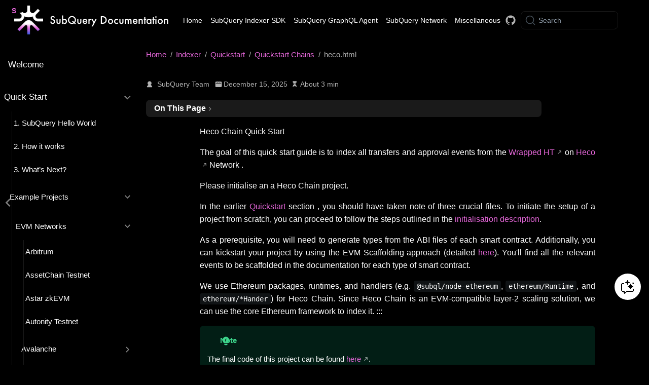

--- FILE ---
content_type: text/html
request_url: https://subquery.network/doc/indexer/quickstart/quickstart_chains/heco.html
body_size: 103992
content:
<!doctype html>
<html lang="en-US" data-theme="dark">
  <head>
    <meta charset="utf-8" />
    <meta name="viewport" content="width=device-width,initial-scale=1" />
    <meta name="generator" content="VuePress 2.0.0-rc.19" />
    <meta name="theme" content="VuePress Theme Hope 2.0.0-rc.71" />
    <style>
      :root {
        --vp-c-bg: #fff;
      }

      [data-theme="dark"] {
        --vp-c-bg: #1b1b1f;
      }

      html,
      body {
        background: var(--vp-c-bg);
      }
    </style>
    <script>
      const userMode = localStorage.getItem("vuepress-theme-hope-scheme");
      const systemDarkMode =
        window.matchMedia &&
        window.matchMedia("(prefers-color-scheme: dark)").matches;

      if (userMode === "dark" || (userMode !== "light" && systemDarkMode)) {
        document.documentElement.setAttribute("data-theme", "dark");
      }
    </script>
    <meta property="og:url" content="https://subquery.network/doc/doc/indexer/quickstart/quickstart_chains/heco.html"><meta property="og:site_name" content="SubQuery Documentation"><meta property="og:description" content="Heco Chain Quick Start The goal of this quick start guide is to index all transfers and approval events from the Wrapped HT on Heco Network . Please initialise an a Heco Chain p..."><meta property="og:type" content="article"><meta property="og:image" content="https://static.subquery.network/link-share.jpg"><meta property="og:locale" content="en-US"><meta property="og:updated_time" content="2025-12-15T05:14:32.000Z"><meta name="twitter:creator" content="@SubQueryNetwork"><meta property="article:modified_time" content="2025-12-15T05:14:32.000Z"><script type="application/ld+json">{"@context":"https://schema.org","@type":"Article","headline":"","image":["https://static.subquery.network/link-share.jpg"],"dateModified":"2025-12-15T05:14:32.000Z","author":[{"@type":"Person","name":"SubQuery Team"}]}</script><link rel="icon" href="/assets/img/logo.png"><meta content="user-scalable=no, width=device-width, initial-scale=1.0"><script>(function(w,d,s,l,i){w[l]=w[l]||[];w[l].push({'gtm.start':
new Date().getTime(),event:'gtm.js'});var f=d.getElementsByTagName(s)[0],
j=d.createElement(s),dl=l!='dataLayer'?'&l='+l:'';j.async=true;j.src=
'https://www.googletagmanager.com/gtm.js?id='+i+dl;f.parentNode.insertBefore(j,f);
})(window,document,'script','dataLayer','GTM-PF5M4WSK');</script><link rel="icon" href="/doc/assets/favicons/favicon.ico"><title>SubQuery Documentation</title><meta name="description" content="Heco Chain Quick Start The goal of this quick start guide is to index all transfers and approval events from the Wrapped HT on Heco Network . Please initialise an a Heco Chain p...">
    <link rel="preload" href="/doc/assets/style-BlnthzF4.css" as="style"><link rel="stylesheet" href="/doc/assets/style-BlnthzF4.css">
    <link rel="modulepreload" href="/doc/assets/app-xiLKXK8f.js"><link rel="modulepreload" href="/doc/assets/heco.html-DwETZJ3z.js">
    
  </head>
  <body>
    <div id="app"><!--[--><!--[--><!--[--><span tabindex="-1"></span><a href="#main-content" class="vp-skip-link sr-only">Skip to main content</a><!--]--><!--[--><div class="theme-container external-link-icon has-toc" vp-container><!--[--><header id="navbar" class="vp-navbar" vp-navbar><div class="vp-navbar-start"><button type="button" class="vp-toggle-sidebar-button" title="Toggle Sidebar"><span class="icon"></span></button><!--[--><a class="route-link vp-brand" href="/doc/" aria-label="Take me home"><img class="vp-nav-logo" src="/doc/assets/img/logo.png" alt><!----><span class="vp-site-name hide-in-pad">SubQuery Documentation</span></a><!--]--></div><div class="vp-navbar-center"><!--[--><nav class="vp-nav-links"><div class="vp-nav-item hide-in-mobile"><a class="route-link auto-link" href="/doc/" aria-label="Home" iconsizing="height"><!---->Home<!----></a></div><div class="vp-nav-item hide-in-mobile"><a class="route-link auto-link" href="/doc/indexer/welcome.html" aria-label="SubQuery Indexer SDK" iconsizing="height"><!---->SubQuery Indexer SDK<!----></a></div><div class="vp-nav-item hide-in-mobile"><a class="route-link auto-link" href="/doc/ai/graphql_agent.html" aria-label="SubQuery GraphQL Agent" iconsizing="height"><!---->SubQuery GraphQL Agent<!----></a></div><div class="vp-nav-item hide-in-mobile"><a class="route-link auto-link" href="/doc/subquery_network/welcome.html" aria-label="SubQuery Network" iconsizing="height"><!---->SubQuery Network<!----></a></div><div class="vp-nav-item hide-in-mobile"><a class="route-link auto-link" href="/doc/miscellaneous/contributing.html" aria-label="Miscellaneous" iconsizing="height"><!---->Miscellaneous<!----></a></div></nav><!--]--></div><div class="vp-navbar-end"><!--[--><!----><div class="vp-nav-item vp-action"><a class="vp-action-link" href="https://github.com/subquery/documentation" target="_blank" rel="noopener noreferrer" aria-label="Docs GitHub"><svg xmlns="http://www.w3.org/2000/svg" class="icon github-icon" viewBox="0 0 1024 1024" fill="currentColor" aria-label="github icon" name="github" style="width:1.25rem;height:1.25rem;vertical-align:middle;"><path d="M511.957 21.333C241.024 21.333 21.333 240.981 21.333 512c0 216.832 140.544 400.725 335.574 465.664 24.49 4.395 32.256-10.07 32.256-23.083 0-11.69.256-44.245 0-85.205-136.448 29.61-164.736-64.64-164.736-64.64-22.315-56.704-54.4-71.765-54.4-71.765-44.587-30.464 3.285-29.824 3.285-29.824 49.195 3.413 75.179 50.517 75.179 50.517 43.776 75.008 114.816 53.333 142.762 40.79 4.523-31.66 17.152-53.377 31.19-65.537-108.971-12.458-223.488-54.485-223.488-242.602 0-53.547 19.114-97.323 50.517-131.67-5.035-12.33-21.93-62.293 4.779-129.834 0 0 41.258-13.184 134.912 50.346a469.803 469.803 0 0 1 122.88-16.554c41.642.213 83.626 5.632 122.88 16.554 93.653-63.488 134.784-50.346 134.784-50.346 26.752 67.541 9.898 117.504 4.864 129.834 31.402 34.347 50.474 78.123 50.474 131.67 0 188.586-114.73 230.016-224.042 242.09 17.578 15.232 33.578 44.672 33.578 90.454v135.85c0 13.142 7.936 27.606 32.854 22.87C862.25 912.597 1002.667 728.747 1002.667 512c0-271.019-219.648-490.667-490.71-490.667z"></path></svg></a></div><!----><!--[--><div id="docsearch-container" style="display:none;"></div><div><button type="button" class="DocSearch DocSearch-Button" aria-label="Search"><span class="DocSearch-Button-Container"><svg width="20" height="20" class="DocSearch-Search-Icon" viewBox="0 0 20 20"><path d="M14.386 14.386l4.0877 4.0877-4.0877-4.0877c-2.9418 2.9419-7.7115 2.9419-10.6533 0-2.9419-2.9418-2.9419-7.7115 0-10.6533 2.9418-2.9419 7.7115-2.9419 10.6533 0 2.9419 2.9418 2.9419 7.7115 0 10.6533z" stroke="currentColor" fill="none" fill-rule="evenodd" stroke-linecap="round" stroke-linejoin="round"></path></svg><span class="DocSearch-Button-Placeholder">Search</span></span><span class="DocSearch-Button-Keys"><kbd class="DocSearch-Button-Key"><svg width="15" height="15" class="DocSearch-Control-Key-Icon"><path d="M4.505 4.496h2M5.505 5.496v5M8.216 4.496l.055 5.993M10 7.5c.333.333.5.667.5 1v2M12.326 4.5v5.996M8.384 4.496c1.674 0 2.116 0 2.116 1.5s-.442 1.5-2.116 1.5M3.205 9.303c-.09.448-.277 1.21-1.241 1.203C1 10.5.5 9.513.5 8V7c0-1.57.5-2.5 1.464-2.494.964.006 1.134.598 1.24 1.342M12.553 10.5h1.953" stroke-width="1.2" stroke="currentColor" fill="none" stroke-linecap="square"></path></svg></kbd><kbd class="DocSearch-Button-Key">K</kbd></span></button></div><!--]--><!--]--><button type="button" class="vp-toggle-navbar-button" aria-label="Toggle Navbar" aria-expanded="false" aria-controls="nav-screen"><span><span class="vp-top"></span><span class="vp-middle"></span><span class="vp-bottom"></span></span></button></div></header><!----><!--]--><!----><div class="toggle-sidebar-wrapper"><span class="arrow start"></span></div><aside id="sidebar" class="vp-sidebar" vp-sidebar><!----><ul class="vp-sidebar-links"><li><a class="route-link auto-link vp-sidebar-link" href="/doc/indexer/welcome.html" aria-label="Welcome" iconsizing="both"><!---->Welcome<!----></a></li><li><section class="vp-sidebar-group"><button class="vp-sidebar-header clickable active" type="button"><!----><span class="vp-sidebar-title">Quick Start</span><span class="vp-arrow down"></span></button><ul class="vp-sidebar-links"><li><a class="route-link auto-link vp-sidebar-link" href="/doc/indexer/quickstart/quickstart.html" aria-label="1. SubQuery Hello World" iconsizing="both"><!---->1. SubQuery Hello World<!----></a></li><li><a class="route-link auto-link vp-sidebar-link" href="/doc/indexer/quickstart/how-it-works.html" aria-label="2. How it works" iconsizing="both"><!---->2. How it works<!----></a></li><li><a class="route-link auto-link vp-sidebar-link" href="/doc/indexer/quickstart/whats-next.html" aria-label="3. What’s Next?" iconsizing="both"><!---->3. What’s Next?<!----></a></li><li><section class="vp-sidebar-group"><button class="vp-sidebar-header clickable active" type="button"><!----><span class="vp-sidebar-title">Example Projects</span><span class="vp-arrow down"></span></button><ul class="vp-sidebar-links"><li><section class="vp-sidebar-group"><button class="vp-sidebar-header clickable active" type="button"><!----><span class="vp-sidebar-title">EVM Networks</span><span class="vp-arrow down"></span></button><ul class="vp-sidebar-links"><li><a class="route-link auto-link vp-sidebar-link" href="/doc/indexer/quickstart/quickstart_chains/arbitrum.html" aria-label="Arbitrum" iconsizing="both"><!---->Arbitrum<!----></a></li><li><a class="route-link auto-link vp-sidebar-link" href="/doc/indexer/quickstart/quickstart_chains/asset-chain-testnet.html" aria-label="AssetChain Testnet" iconsizing="both"><!---->AssetChain Testnet<!----></a></li><li><a class="route-link auto-link vp-sidebar-link" href="/doc/indexer/quickstart/quickstart_chains/astar-zkevm.html" aria-label="Astar zkEVM" iconsizing="both"><!---->Astar zkEVM<!----></a></li><li><a class="route-link auto-link vp-sidebar-link" href="/doc/indexer/quickstart/quickstart_chains/autonity.html" aria-label="Autonity Testnet" iconsizing="both"><!---->Autonity Testnet<!----></a></li><li><section class="vp-sidebar-group"><button class="vp-sidebar-header clickable" type="button"><!----><span class="vp-sidebar-title">Avalanche</span><span class="vp-arrow end"></span></button><!----></section></li><li><section class="vp-sidebar-group"><button class="vp-sidebar-header clickable" type="button"><!----><span class="vp-sidebar-title">Base</span><span class="vp-arrow end"></span></button><!----></section></li><li><a class="route-link auto-link vp-sidebar-link" href="/doc/indexer/quickstart/quickstart_chains/bevm.html" aria-label="BEVM" iconsizing="both"><!---->BEVM<!----></a></li><li><a class="route-link auto-link vp-sidebar-link" href="/doc/indexer/quickstart/quickstart_chains/berachain-artio-testnet.html" aria-label="Berachain Artio Testnet" iconsizing="both"><!---->Berachain Artio Testnet<!----></a></li><li><section class="vp-sidebar-group"><button class="vp-sidebar-header clickable" type="button"><!----><span class="vp-sidebar-title">BNB Smart Chain (BSC)</span><span class="vp-arrow end"></span></button><!----></section></li><li><section class="vp-sidebar-group"><button class="vp-sidebar-header clickable" type="button"><!----><span class="vp-sidebar-title">Boba</span><span class="vp-arrow end"></span></button><!----></section></li><li><a class="route-link auto-link vp-sidebar-link" href="/doc/indexer/quickstart/quickstart_chains/botanix.html" aria-label="Botanix" iconsizing="both"><!---->Botanix<!----></a></li><li><a class="route-link auto-link vp-sidebar-link" href="/doc/indexer/quickstart/quickstart_chains/celo.html" aria-label="Celo" iconsizing="both"><!---->Celo<!----></a></li><li><a class="route-link auto-link vp-sidebar-link" href="/doc/indexer/quickstart/quickstart_chains/cronos-zkevm.html" aria-label="Cronos zkEVM" iconsizing="both"><!---->Cronos zkEVM<!----></a></li><li><section class="vp-sidebar-group"><button class="vp-sidebar-header clickable" type="button"><!----><span class="vp-sidebar-title">Ethereum</span><span class="vp-arrow end"></span></button><!----></section></li><li><a class="route-link auto-link vp-sidebar-link" href="/doc/indexer/quickstart/quickstart_chains/fantom.html" aria-label="Fantom" iconsizing="both"><!---->Fantom<!----></a></li><li><a class="route-link auto-link vp-sidebar-link" href="/doc/indexer/quickstart/quickstart_chains/flare.html" aria-label="Flare" iconsizing="both"><!---->Flare<!----></a></li><li><a class="route-link route-link-active auto-link vp-sidebar-link active" href="/doc/indexer/quickstart/quickstart_chains/heco.html" aria-label="Heco Chain" iconsizing="both"><!---->Heco Chain<!----></a></li><li><a class="route-link auto-link vp-sidebar-link" href="/doc/indexer/quickstart/quickstart_chains/gnosis.html" aria-label="Gnosis" iconsizing="both"><!---->Gnosis<!----></a></li><li><a class="route-link auto-link vp-sidebar-link" href="/doc/indexer/quickstart/quickstart_chains/harmony.html" aria-label="Harmony" iconsizing="both"><!---->Harmony<!----></a></li><li><a class="route-link auto-link vp-sidebar-link" href="/doc/indexer/quickstart/quickstart_chains/immutable-testnet.html" aria-label="Immutable (Testnet)" iconsizing="both"><!---->Immutable (Testnet)<!----></a></li><li><a class="route-link auto-link vp-sidebar-link" href="/doc/indexer/quickstart/quickstart_chains/iotex.html" aria-label="Iotex" iconsizing="both"><!---->Iotex<!----></a></li><li><a class="route-link auto-link vp-sidebar-link" href="/doc/indexer/quickstart/quickstart_chains/kaia.html" aria-label="Kaia" iconsizing="both"><!---->Kaia<!----></a></li><li><a class="route-link auto-link vp-sidebar-link" href="/doc/indexer/quickstart/quickstart_chains/mantle.html" aria-label="Mantle" iconsizing="both"><!---->Mantle<!----></a></li><li><a class="route-link auto-link vp-sidebar-link" href="/doc/indexer/quickstart/quickstart_chains/meter.html" aria-label="Meter" iconsizing="both"><!---->Meter<!----></a></li><li><a class="route-link auto-link vp-sidebar-link" href="/doc/indexer/quickstart/quickstart_chains/metis.html" aria-label="Metis" iconsizing="both"><!---->Metis<!----></a></li><li><a class="route-link auto-link vp-sidebar-link" href="/doc/indexer/quickstart/quickstart_chains/monad.html" aria-label="Monad" iconsizing="both"><!---->Monad<!----></a></li><li><a class="route-link auto-link vp-sidebar-link" href="/doc/indexer/quickstart/quickstart_chains/optimism.html" aria-label="Optimism" iconsizing="both"><!---->Optimism<!----></a></li><li><section class="vp-sidebar-group"><button class="vp-sidebar-header clickable" type="button"><!----><span class="vp-sidebar-title">Polygon</span><span class="vp-arrow end"></span></button><!----></section></li><li><section class="vp-sidebar-group"><button class="vp-sidebar-header clickable" type="button"><!----><span class="vp-sidebar-title">Scroll</span><span class="vp-arrow end"></span></button><!----></section></li><li><a class="route-link auto-link vp-sidebar-link" href="/doc/indexer/quickstart/quickstart_chains/sei.html" aria-label="SEI" iconsizing="both"><!---->SEI<!----></a></li><li><a class="route-link auto-link vp-sidebar-link" href="/doc/indexer/quickstart/quickstart_chains/skale.html" aria-label="Skale" iconsizing="both"><!---->Skale<!----></a></li><li><a class="route-link auto-link vp-sidebar-link" href="/doc/indexer/quickstart/quickstart_chains/zksync-era.html" aria-label="ZkSync Era" iconsizing="both"><!---->ZkSync Era<!----></a></li><li><a class="route-link auto-link vp-sidebar-link" href="/doc/indexer/quickstart/quickstart_chains/unichain.html" aria-label="Unichain" iconsizing="both"><!---->Unichain<!----></a></li><li><a class="route-link auto-link vp-sidebar-link" href="/doc/indexer/quickstart/quickstart_chains/xlayer-testnet.html" aria-label="X Layer" iconsizing="both"><!---->X Layer<!----></a></li><li><a class="route-link auto-link vp-sidebar-link" href="/doc/indexer/quickstart/quickstart_chains/xdc-apothem.html" aria-label="XDC Apothem" iconsizing="both"><!---->XDC Apothem<!----></a></li><li><a class="route-link auto-link vp-sidebar-link" href="/doc/indexer/quickstart/quickstart_chains/zetachain.html" aria-label="ZetaChain" iconsizing="both"><!---->ZetaChain<!----></a></li><li><a class="route-link auto-link vp-sidebar-link" href="/doc/indexer/quickstart/quickstart_chains/evm.html" aria-label="And more EVM networks" iconsizing="both"><!---->And more EVM networks<!----></a></li></ul></section></li><li><a class="route-link auto-link vp-sidebar-link" href="/doc/indexer/quickstart/quickstart_chains/algorand.html" aria-label="Algorand" iconsizing="both"><!---->Algorand<!----></a></li><li><a class="route-link auto-link vp-sidebar-link" href="/doc/indexer/quickstart/quickstart_chains/concordium.html" aria-label="Concordium" iconsizing="both"><!---->Concordium<!----></a></li><li><section class="vp-sidebar-group"><button class="vp-sidebar-header clickable" type="button"><!----><span class="vp-sidebar-title">Cosmos</span><span class="vp-arrow end"></span></button><!----></section></li><li><section class="vp-sidebar-group"><button class="vp-sidebar-header clickable" type="button"><!----><span class="vp-sidebar-title">Multi-Chain</span><span class="vp-arrow end"></span></button><!----></section></li><li><section class="vp-sidebar-group"><button class="vp-sidebar-header clickable" type="button"><!----><span class="vp-sidebar-title">NEAR</span><span class="vp-arrow end"></span></button><!----></section></li><li><section class="vp-sidebar-group"><button class="vp-sidebar-header clickable" type="button"><!----><span class="vp-sidebar-title">Polkadot/Substrate</span><span class="vp-arrow end"></span></button><!----></section></li><li><a class="route-link auto-link vp-sidebar-link" href="/doc/indexer/quickstart/quickstart_chains/solana.html" aria-label="Solana" iconsizing="both"><!---->Solana<!----></a></li><li><a class="route-link auto-link vp-sidebar-link" href="/doc/indexer/quickstart/quickstart_chains/starknet.html" aria-label="Starknet" iconsizing="both"><!---->Starknet<!----></a></li><li><section class="vp-sidebar-group"><button class="vp-sidebar-header clickable" type="button"><!----><span class="vp-sidebar-title">Stellar &amp; Soroban</span><span class="vp-arrow end"></span></button><!----></section></li></ul></section></li></ul></section></li><li><section class="vp-sidebar-group"><button class="vp-sidebar-header clickable" type="button"><!----><a class="route-link auto-link vp-sidebar-title no-external-link-icon" href="/doc/indexer/build/introduction.html" aria-label="Build" iconsizing="both"><!---->Build<!----></a><span class="vp-arrow end"></span></button><!----></section></li><li><section class="vp-sidebar-group"><button class="vp-sidebar-header clickable" type="button"><!----><a class="route-link auto-link vp-sidebar-title no-external-link-icon" href="/doc/indexer/run_publish/introduction.html" aria-label="Run" iconsizing="both"><!---->Run<!----></a><span class="vp-arrow end"></span></button><!----></section></li><li><section class="vp-sidebar-group"><button class="vp-sidebar-header clickable" type="button"><!----><span class="vp-sidebar-title">Tutorials &amp; Examples</span><span class="vp-arrow end"></span></button><!----></section></li><li><section class="vp-sidebar-group"><button class="vp-sidebar-header clickable" type="button"><!----><a class="route-link auto-link vp-sidebar-title no-external-link-icon" href="/doc/indexer/miscellaneous/faq.html" aria-label="Miscellaneous" iconsizing="both"><!---->Miscellaneous<!----></a><span class="vp-arrow end"></span></button><!----></section></li><li><a class="auto-link external-link vp-sidebar-link" href="https://subquery.network/contact" aria-label="Contact Us" rel="noopener noreferrer" target="_blank" iconsizing="both"><!---->Contact Us<!----></a></li></ul><!----></aside><!--[--><main id="main-content" class="vp-page"><!--[--><!----><!----><nav class="vp-breadcrumb disable"></nav><div class="vp-page-title"><h1><!----></h1><div class="page-info"><span class="page-author-info" aria-label="Author🖊" data-balloon-pos="up"><svg xmlns="http://www.w3.org/2000/svg" class="icon author-icon" viewBox="0 0 1024 1024" fill="currentColor" aria-label="author icon" name="author"><path d="M649.6 633.6c86.4-48 147.2-144 147.2-249.6 0-160-128-288-288-288s-288 128-288 288c0 108.8 57.6 201.6 147.2 249.6-121.6 48-214.4 153.6-240 288-3.2 9.6 0 19.2 6.4 25.6 3.2 9.6 12.8 12.8 22.4 12.8h704c9.6 0 19.2-3.2 25.6-12.8 6.4-6.4 9.6-16 6.4-25.6-25.6-134.4-121.6-240-243.2-288z"></path></svg><span><span class="page-author-item">SubQuery Team</span></span><span property="author" content="SubQuery Team"></span></span><!----><span class="page-date-info" aria-label="Writing Date📅" data-balloon-pos="up"><svg xmlns="http://www.w3.org/2000/svg" class="icon calendar-icon" viewBox="0 0 1024 1024" fill="currentColor" aria-label="calendar icon" name="calendar"><path d="M716.4 110.137c0-18.753-14.72-33.473-33.472-33.473-18.753 0-33.473 14.72-33.473 33.473v33.473h66.993v-33.473zm-334.87 0c0-18.753-14.72-33.473-33.473-33.473s-33.52 14.72-33.52 33.473v33.473h66.993v-33.473zm468.81 33.52H716.4v100.465c0 18.753-14.72 33.473-33.472 33.473a33.145 33.145 0 01-33.473-33.473V143.657H381.53v100.465c0 18.753-14.72 33.473-33.473 33.473a33.145 33.145 0 01-33.473-33.473V143.657H180.6A134.314 134.314 0 0046.66 277.595v535.756A134.314 134.314 0 00180.6 947.289h669.74a134.36 134.36 0 00133.94-133.938V277.595a134.314 134.314 0 00-133.94-133.938zm33.473 267.877H147.126a33.145 33.145 0 01-33.473-33.473c0-18.752 14.72-33.473 33.473-33.473h736.687c18.752 0 33.472 14.72 33.472 33.473a33.145 33.145 0 01-33.472 33.473z"></path></svg><span data-allow-mismatch="text">December 15, 2025</span><meta property="datePublished" content="2025-12-15T05:14:32.000Z"></span><!----><span class="page-reading-time-info" aria-label="Reading Time⌛" data-balloon-pos="up"><svg xmlns="http://www.w3.org/2000/svg" class="icon timer-icon" viewBox="0 0 1024 1024" fill="currentColor" aria-label="timer icon" name="timer"><path d="M799.387 122.15c4.402-2.978 7.38-7.897 7.38-13.463v-1.165c0-8.933-7.38-16.312-16.312-16.312H256.33c-8.933 0-16.311 7.38-16.311 16.312v1.165c0 5.825 2.977 10.874 7.637 13.592 4.143 194.44 97.22 354.963 220.201 392.763-122.204 37.542-214.893 196.511-220.2 389.397-4.661 5.049-7.638 11.651-7.638 19.03v5.825h566.49v-5.825c0-7.379-2.849-13.981-7.509-18.9-5.049-193.016-97.867-351.985-220.2-389.527 123.24-37.67 216.446-198.453 220.588-392.892zM531.16 450.445v352.632c117.674 1.553 211.787 40.778 211.787 88.676H304.097c0-48.286 95.149-87.382 213.728-88.676V450.445c-93.077-3.107-167.901-81.297-167.901-177.093 0-8.803 6.99-15.793 15.793-15.793 8.803 0 15.794 6.99 15.794 15.793 0 80.261 63.69 145.635 142.01 145.635s142.011-65.374 142.011-145.635c0-8.803 6.99-15.793 15.794-15.793s15.793 6.99 15.793 15.793c0 95.019-73.789 172.82-165.96 177.093z"></path></svg><span>About 3 min</span><meta property="timeRequired" content="PT3M"></span><!----><!----></div><hr></div><div class="vp-toc-placeholder"><aside id="toc" vp-toc><!----><!--[--><div class="vp-toc-header">On This Page<button type="button" class="print-button" title="Print"><svg xmlns="http://www.w3.org/2000/svg" class="icon print-icon" viewBox="0 0 1024 1024" fill="currentColor" aria-label="print icon" name="print"><path d="M819.2 364.8h-44.8V128c0-17.067-14.933-32-32-32H281.6c-17.067 0-32 14.933-32 32v236.8h-44.8C145.067 364.8 96 413.867 96 473.6v192c0 59.733 49.067 108.8 108.8 108.8h44.8V896c0 17.067 14.933 32 32 32h460.8c17.067 0 32-14.933 32-32V774.4h44.8c59.733 0 108.8-49.067 108.8-108.8v-192c0-59.733-49.067-108.8-108.8-108.8zM313.6 160h396.8v204.8H313.6V160zm396.8 704H313.6V620.8h396.8V864zM864 665.6c0 25.6-19.2 44.8-44.8 44.8h-44.8V588.8c0-17.067-14.933-32-32-32H281.6c-17.067 0-32 14.933-32 32v121.6h-44.8c-25.6 0-44.8-19.2-44.8-44.8v-192c0-25.6 19.2-44.8 44.8-44.8h614.4c25.6 0 44.8 19.2 44.8 44.8v192z"></path></svg></button><div class="arrow end"></div></div><div class="vp-toc-wrapper"><ul class="vp-toc-list"><!--[--><li class="vp-toc-item"><a class="route-link vp-toc-link level2" href="#your-project-manifest-file">Your Project Manifest File</a></li><!----><!--]--><!--[--><li class="vp-toc-item"><a class="route-link vp-toc-link level2" href="#update-your-graphql-schema-file">Update Your GraphQL Schema File</a></li><!----><!--]--><!--[--><li class="vp-toc-item"><a class="route-link vp-toc-link level2" href="#add-a-mapping-function">Add a Mapping Function</a></li><!----><!--]--><!--[--><li class="vp-toc-item"><a class="route-link vp-toc-link level2" href="#build-your-project">Build Your Project</a></li><!----><!--]--><!--[--><li class="vp-toc-item"><a class="route-link vp-toc-link level2" href="#run-your-project-locally-with-docker">Run Your Project Locally with Docker</a></li><!----><!--]--><!--[--><li class="vp-toc-item"><a class="route-link vp-toc-link level2" href="#query-your-project">Query your Project</a></li><!----><!--]--><!--[--><li class="vp-toc-item"><a class="route-link vp-toc-link level2" href="#what-s-next">What&#39;s next?</a></li><!----><!--]--></ul><div class="vp-toc-marker" style="top:-1.7rem;"></div></div><!--]--><!----></aside></div><!----><div class="theme-hope-content" vp-content><p>Heco Chain Quick Start</p><p>The goal of this quick start guide is to index all transfers and approval events from the <a href="https://www.hecoinfo.com/en-us/token/0x5545153ccfca01fbd7dd11c0b23ba694d9509a6f" target="_blank" rel="noopener noreferrer">Wrapped HT</a> on <a href="https://www.hecoinfo.com" target="_blank" rel="noopener noreferrer">Heco</a> Network .</p><p>Please initialise an a Heco Chain project.</p><p>In the earlier <a class="route-link" href="/doc/indexer/quickstart/quickstart.html">Quickstart</a> section , you should have taken note of three crucial files. To initiate the setup of a project from scratch, you can proceed to follow the steps outlined in the <a class="route-link" href="/doc/indexer/quickstart/quickstart.html#2-initialise-a-new-subquery-project">initialisation description</a>.</p><p>As a prerequisite, you will need to generate types from the ABI files of each smart contract. Additionally, you can kickstart your project by using the EVM Scaffolding approach (detailed <a class="route-link" href="/doc/indexer/quickstart/quickstart.html#evm-project-scaffolding">here</a>). You&#39;ll find all the relevant events to be scaffolded in the documentation for each type of smart contract.</p><p>We use Ethereum packages, runtimes, and handlers (e.g. <code>@subql/node-ethereum</code>, <code>ethereum/Runtime</code>, and <code>ethereum/*Hander</code>) for Heco Chain. Since Heco Chain is an EVM-compatible layer-2 scaling solution, we can use the core Ethereum framework to index it. :::</p><div class="hint-container tip"><p class="hint-container-title">Note</p><p>The final code of this project can be found <a href="https://github.com/subquery/ethereum-subql-starter/blob/main/Heco/heco-starter/" target="_blank" rel="noopener noreferrer">here</a>.</p></div><h2 id="your-project-manifest-file" tabindex="-1"><a class="header-anchor" href="#your-project-manifest-file"><span>Your Project Manifest File</span></a></h2><p>The Project Manifest file is an entry point to your project. It defines most of the details on how SubQuery will index and transform the chain data.</p><p>For EVM chains, there are three types of mapping handlers (and you can have more than one in each project):</p><ul><li><a class="route-link" href="/doc/indexer/build/manifest/chain-specific/ethereum.html#mapping-handlers-and-filters">BlockHandlers</a>: On each and every block, run a mapping function</li><li><a class="route-link" href="/doc/indexer/build/manifest/chain-specific/ethereum.html#mapping-handlers-and-filters">TransactionHandlers</a>: On each and every transaction that matches optional filter criteria, run a mapping function</li><li><a class="route-link" href="/doc/indexer/build/manifest/chain-specific/ethereum.html#mapping-handlers-and-filters">LogHandlers</a>: On each and every log that matches optional filter criteria, run a mapping function</li></ul><p>As we are indexing all transfers and approvals from the Wrapped HT contract on Heco Chain network, the first step is to import the contract abi definition which can be obtained from from any standard <a href="https://ethereum.org/en/developers/docs/standards/tokens/erc-20/" target="_blank" rel="noopener noreferrer">ERC-20 contract</a>. Copy the entire contract ABI and save it as a file called <code>erc20.abi.json</code> in the <code>/abis</code> directory.</p><p><strong>Update the <code>datasources</code> section as follows:</strong></p><div class="language-ts line-numbers-mode" data-highlighter="shiki" data-ext="ts" data-title="ts" style="--shiki-light:#383A42;--shiki-dark:#abb2bf;--shiki-light-bg:#FAFAFA;--shiki-dark-bg:#282c34;"><pre class="shiki shiki-themes one-light one-dark-pro vp-code"><code><span class="line"><span style="--shiki-light:#383A42;--shiki-dark:#ABB2BF;">{</span></span>
<span class="line"><span style="--shiki-light:#383A42;--shiki-dark:#E06C75;">  dataSources</span><span style="--shiki-light:#383A42;--shiki-dark:#ABB2BF;">: [</span></span>
<span class="line"><span style="--shiki-light:#383A42;--shiki-dark:#ABB2BF;">    {</span></span>
<span class="line"><span style="--shiki-light:#E45649;--shiki-dark:#E06C75;">      kind</span><span style="--shiki-light:#0184BC;--shiki-dark:#ABB2BF;">:</span><span style="--shiki-light:#383A42;--shiki-dark:#E5C07B;"> EthereumDatasourceKind</span><span style="--shiki-light:#383A42;--shiki-dark:#ABB2BF;">.</span><span style="--shiki-light:#C18401;--shiki-dark:#E06C75;">Runtime</span><span style="--shiki-light:#383A42;--shiki-dark:#ABB2BF;">,</span></span>
<span class="line"><span style="--shiki-light:#E45649;--shiki-dark:#E06C75;">      startBlock</span><span style="--shiki-light:#0184BC;--shiki-dark:#ABB2BF;">:</span><span style="--shiki-light:#986801;--shiki-dark:#D19A66;"> 29205957</span><span style="--shiki-light:#383A42;--shiki-dark:#ABB2BF;">, </span><span style="--shiki-light:#A0A1A7;--shiki-light-font-style:italic;--shiki-dark:#7F848E;--shiki-dark-font-style:italic;">// The start block the contract was deployed on https://www.hecoinfo.com/en-us/token/0x5545153ccfca01fbd7dd11c0b23ba694d9509a6f</span></span>
<span class="line"><span style="--shiki-light:#E45649;--shiki-dark:#E06C75;">      options</span><span style="--shiki-light:#0184BC;--shiki-dark:#ABB2BF;">:</span><span style="--shiki-light:#383A42;--shiki-dark:#ABB2BF;"> {</span></span>
<span class="line"><span style="--shiki-light:#A0A1A7;--shiki-light-font-style:italic;--shiki-dark:#7F848E;--shiki-dark-font-style:italic;">        // Must be a key of assets</span></span>
<span class="line"><span style="--shiki-light:#E45649;--shiki-dark:#E06C75;">        abi</span><span style="--shiki-light:#0184BC;--shiki-dark:#ABB2BF;">:</span><span style="--shiki-light:#50A14F;--shiki-dark:#98C379;"> &quot;erc20&quot;</span><span style="--shiki-light:#383A42;--shiki-dark:#ABB2BF;">,</span></span>
<span class="line"><span style="--shiki-light:#A0A1A7;--shiki-light-font-style:italic;--shiki-dark:#7F848E;--shiki-dark-font-style:italic;">        // This is the contract address for Wrapped HT https://www.hecoinfo.com/en-us/token/0x5545153ccfca01fbd7dd11c0b23ba694d9509a6f</span></span>
<span class="line"><span style="--shiki-light:#E45649;--shiki-dark:#E06C75;">        address</span><span style="--shiki-light:#0184BC;--shiki-dark:#ABB2BF;">:</span><span style="--shiki-light:#50A14F;--shiki-dark:#98C379;"> &quot;0x5545153ccfca01fbd7dd11c0b23ba694d9509a6f&quot;</span><span style="--shiki-light:#383A42;--shiki-dark:#ABB2BF;">,</span></span>
<span class="line"><span style="--shiki-light:#383A42;--shiki-dark:#ABB2BF;">      },</span></span>
<span class="line"><span style="--shiki-light:#E45649;--shiki-dark:#E06C75;">      assets</span><span style="--shiki-light:#0184BC;--shiki-dark:#ABB2BF;">:</span><span style="--shiki-light:#A626A4;--shiki-dark:#C678DD;"> new</span><span style="--shiki-light:#4078F2;--shiki-dark:#61AFEF;"> Map</span><span style="--shiki-light:#383A42;--shiki-dark:#ABB2BF;">([[</span><span style="--shiki-light:#50A14F;--shiki-dark:#98C379;">&quot;erc20&quot;</span><span style="--shiki-light:#383A42;--shiki-dark:#ABB2BF;">, { </span><span style="--shiki-light:#E45649;--shiki-dark:#E06C75;">file</span><span style="--shiki-light:#0184BC;--shiki-dark:#ABB2BF;">:</span><span style="--shiki-light:#50A14F;--shiki-dark:#98C379;"> &quot;./abis/erc20.abi.json&quot;</span><span style="--shiki-light:#383A42;--shiki-dark:#ABB2BF;"> }]]),</span></span>
<span class="line"><span style="--shiki-light:#E45649;--shiki-dark:#E06C75;">      mapping</span><span style="--shiki-light:#0184BC;--shiki-dark:#ABB2BF;">:</span><span style="--shiki-light:#383A42;--shiki-dark:#ABB2BF;"> {</span></span>
<span class="line"><span style="--shiki-light:#E45649;--shiki-dark:#E06C75;">        file</span><span style="--shiki-light:#0184BC;--shiki-dark:#ABB2BF;">:</span><span style="--shiki-light:#50A14F;--shiki-dark:#98C379;"> &quot;./dist/index.js&quot;</span><span style="--shiki-light:#383A42;--shiki-dark:#ABB2BF;">,</span></span>
<span class="line"><span style="--shiki-light:#E45649;--shiki-dark:#E06C75;">        handlers</span><span style="--shiki-light:#0184BC;--shiki-dark:#ABB2BF;">:</span><span style="--shiki-light:#383A42;--shiki-dark:#ABB2BF;"> [</span></span>
<span class="line"><span style="--shiki-light:#383A42;--shiki-dark:#ABB2BF;">          {</span></span>
<span class="line"><span style="--shiki-light:#E45649;--shiki-dark:#E06C75;">            kind</span><span style="--shiki-light:#0184BC;--shiki-dark:#ABB2BF;">:</span><span style="--shiki-light:#383A42;--shiki-dark:#E5C07B;"> EthereumHandlerKind</span><span style="--shiki-light:#383A42;--shiki-dark:#ABB2BF;">.</span><span style="--shiki-light:#C18401;--shiki-dark:#E06C75;">Call</span><span style="--shiki-light:#383A42;--shiki-dark:#ABB2BF;">,</span></span>
<span class="line"><span style="--shiki-light:#E45649;--shiki-dark:#E06C75;">            handler</span><span style="--shiki-light:#0184BC;--shiki-dark:#ABB2BF;">:</span><span style="--shiki-light:#50A14F;--shiki-dark:#98C379;"> &quot;handleTransaction&quot;</span><span style="--shiki-light:#383A42;--shiki-dark:#ABB2BF;">,</span></span>
<span class="line"><span style="--shiki-light:#E45649;--shiki-dark:#E06C75;">            filter</span><span style="--shiki-light:#0184BC;--shiki-dark:#ABB2BF;">:</span><span style="--shiki-light:#383A42;--shiki-dark:#ABB2BF;"> {</span></span>
<span class="line"><span style="--shiki-light:#A0A1A7;--shiki-light-font-style:italic;--shiki-dark:#7F848E;--shiki-dark-font-style:italic;">              /**</span></span>
<span class="line"><span style="--shiki-light:#A0A1A7;--shiki-light-font-style:italic;--shiki-dark:#7F848E;--shiki-dark-font-style:italic;">               * The function can either be the function fragment or signature</span></span>
<span class="line"><span style="--shiki-light:#A0A1A7;--shiki-light-font-style:italic;--shiki-dark:#7F848E;--shiki-dark-font-style:italic;">               * function: &#39;0x095ea7b3&#39;</span></span>
<span class="line"><span style="--shiki-light:#A0A1A7;--shiki-light-font-style:italic;--shiki-dark:#7F848E;--shiki-dark-font-style:italic;">               * function: &#39;0x7ff36ab500000000000000000000000000000000000000000000000000000000&#39;</span></span>
<span class="line"><span style="--shiki-light:#A0A1A7;--shiki-light-font-style:italic;--shiki-dark:#7F848E;--shiki-dark-font-style:italic;">               */</span></span>
<span class="line"><span style="--shiki-light:#E45649;--shiki-dark:#E06C75;">              function</span><span style="--shiki-light:#0184BC;--shiki-dark:#ABB2BF;">:</span><span style="--shiki-light:#50A14F;--shiki-dark:#98C379;"> &quot;approve(address spender, uint256 rawAmount)&quot;</span><span style="--shiki-light:#383A42;--shiki-dark:#ABB2BF;">,</span></span>
<span class="line"><span style="--shiki-light:#383A42;--shiki-dark:#ABB2BF;">            },</span></span>
<span class="line"><span style="--shiki-light:#383A42;--shiki-dark:#ABB2BF;">          },</span></span>
<span class="line"><span style="--shiki-light:#383A42;--shiki-dark:#ABB2BF;">          {</span></span>
<span class="line"><span style="--shiki-light:#E45649;--shiki-dark:#E06C75;">            kind</span><span style="--shiki-light:#0184BC;--shiki-dark:#ABB2BF;">:</span><span style="--shiki-light:#383A42;--shiki-dark:#E5C07B;"> EthereumHandlerKind</span><span style="--shiki-light:#383A42;--shiki-dark:#ABB2BF;">.</span><span style="--shiki-light:#C18401;--shiki-dark:#E06C75;">Event</span><span style="--shiki-light:#383A42;--shiki-dark:#ABB2BF;">,</span></span>
<span class="line"><span style="--shiki-light:#E45649;--shiki-dark:#E06C75;">            handler</span><span style="--shiki-light:#0184BC;--shiki-dark:#ABB2BF;">:</span><span style="--shiki-light:#50A14F;--shiki-dark:#98C379;"> &quot;handleLog&quot;</span><span style="--shiki-light:#383A42;--shiki-dark:#ABB2BF;">,</span></span>
<span class="line"><span style="--shiki-light:#E45649;--shiki-dark:#E06C75;">            filter</span><span style="--shiki-light:#0184BC;--shiki-dark:#ABB2BF;">:</span><span style="--shiki-light:#383A42;--shiki-dark:#ABB2BF;"> {</span></span>
<span class="line"><span style="--shiki-light:#A0A1A7;--shiki-light-font-style:italic;--shiki-dark:#7F848E;--shiki-dark-font-style:italic;">              /**</span></span>
<span class="line"><span style="--shiki-light:#A0A1A7;--shiki-light-font-style:italic;--shiki-dark:#7F848E;--shiki-dark-font-style:italic;">               * Follows standard log filters https://docs.ethers.io/v5/concepts/events/</span></span>
<span class="line"><span style="--shiki-light:#A0A1A7;--shiki-light-font-style:italic;--shiki-dark:#7F848E;--shiki-dark-font-style:italic;">               * address: &quot;0x60781C2586D68229fde47564546784ab3fACA982&quot;</span></span>
<span class="line"><span style="--shiki-light:#A0A1A7;--shiki-light-font-style:italic;--shiki-dark:#7F848E;--shiki-dark-font-style:italic;">               */</span></span>
<span class="line"><span style="--shiki-light:#E45649;--shiki-dark:#E06C75;">              topics</span><span style="--shiki-light:#0184BC;--shiki-dark:#ABB2BF;">:</span><span style="--shiki-light:#383A42;--shiki-dark:#ABB2BF;"> [</span></span>
<span class="line"><span style="--shiki-light:#50A14F;--shiki-dark:#98C379;">                &quot;Transfer(address indexed from, address indexed to, uint256 amount)&quot;</span><span style="--shiki-light:#383A42;--shiki-dark:#ABB2BF;">,</span></span>
<span class="line"><span style="--shiki-light:#383A42;--shiki-dark:#ABB2BF;">              ],</span></span>
<span class="line"><span style="--shiki-light:#383A42;--shiki-dark:#ABB2BF;">            },</span></span>
<span class="line"><span style="--shiki-light:#383A42;--shiki-dark:#ABB2BF;">          },</span></span>
<span class="line"><span style="--shiki-light:#383A42;--shiki-dark:#ABB2BF;">        ],</span></span>
<span class="line"><span style="--shiki-light:#383A42;--shiki-dark:#ABB2BF;">      },</span></span>
<span class="line"><span style="--shiki-light:#383A42;--shiki-dark:#ABB2BF;">    },</span></span>
<span class="line"><span style="--shiki-light:#383A42;--shiki-dark:#ABB2BF;">  ],</span></span>
<span class="line"><span style="--shiki-light:#383A42;--shiki-dark:#ABB2BF;">}</span></span></code></pre><div class="line-numbers" aria-hidden="true" style="counter-reset:line-number 0;"><div class="line-number"></div><div class="line-number"></div><div class="line-number"></div><div class="line-number"></div><div class="line-number"></div><div class="line-number"></div><div class="line-number"></div><div class="line-number"></div><div class="line-number"></div><div class="line-number"></div><div class="line-number"></div><div class="line-number"></div><div class="line-number"></div><div class="line-number"></div><div class="line-number"></div><div class="line-number"></div><div class="line-number"></div><div class="line-number"></div><div class="line-number"></div><div class="line-number"></div><div class="line-number"></div><div class="line-number"></div><div class="line-number"></div><div class="line-number"></div><div class="line-number"></div><div class="line-number"></div><div class="line-number"></div><div class="line-number"></div><div class="line-number"></div><div class="line-number"></div><div class="line-number"></div><div class="line-number"></div><div class="line-number"></div><div class="line-number"></div><div class="line-number"></div><div class="line-number"></div><div class="line-number"></div><div class="line-number"></div><div class="line-number"></div><div class="line-number"></div><div class="line-number"></div><div class="line-number"></div><div class="line-number"></div><div class="line-number"></div><div class="line-number"></div></div></div><p>The above code indicates that you will be running a <code>handleTransaction</code> mapping function whenever there is a <code>approve</code> method being called on any transaction from the <a href="https://www.hecoinfo.com/en-us/token/0x5545153ccfca01fbd7dd11c0b23ba694d9509a6f" target="_blank" rel="noopener noreferrer">Wrapped HT contract</a>.</p><p>The code also indicates that you will be running a <code>handleLog</code> mapping function whenever there is a <code>Transfer</code> event being emitted from the <a href="https://www.hecoinfo.com/en-us/token/0x5545153ccfca01fbd7dd11c0b23ba694d9509a6f" target="_blank" rel="noopener noreferrer">Wrapped HT contract</a>.</p><div class="hint-container tip"><p class="hint-container-title">Note</p><p>Check out our <a class="route-link" href="/doc/indexer/build/manifest/chain-specific/ethereum.html">Manifest File</a> documentation to get more information about the Project Manifest (<code>project.ts</code>) file.</p></div><h2 id="update-your-graphql-schema-file" tabindex="-1"><a class="header-anchor" href="#update-your-graphql-schema-file"><span>Update Your GraphQL Schema File</span></a></h2><p>The <code>schema.graphql</code> file determines the shape of your data from SubQuery due to the mechanism of the GraphQL query language. Hence, updating the GraphQL Schema file is the perfect place to start. It allows you to define your end goal right at the start.</p><p>Remove all existing entities and update the <code>schema.graphql</code> file as follows. Here you can see we are indexing block information such as the id, blockHeight, transfer receiver and transfer sender along with an approvals and all of the attributes related to them (such as owner and spender etc.).</p><div class="language-graphql line-numbers-mode" data-highlighter="shiki" data-ext="graphql" data-title="graphql" style="--shiki-light:#383A42;--shiki-dark:#abb2bf;--shiki-light-bg:#FAFAFA;--shiki-dark-bg:#282c34;"><pre class="shiki shiki-themes one-light one-dark-pro vp-code"><code><span class="line"><span style="--shiki-light:#A626A4;--shiki-dark:#C678DD;">type</span><span style="--shiki-light:#0184BC;--shiki-dark:#ABB2BF;"> Transfer</span><span style="--shiki-light:#4078F2;--shiki-dark:#61AFEF;"> @entity</span><span style="--shiki-light:#383A42;--shiki-dark:#ABB2BF;"> {</span></span>
<span class="line"><span style="--shiki-light:#E45649;--shiki-dark:#E06C75;">  id</span><span style="--shiki-light:#383A42;--shiki-dark:#ABB2BF;">: </span><span style="--shiki-light:#0184BC;--shiki-dark:#ABB2BF;">ID</span><span style="--shiki-light:#383A42;--shiki-dark:#ABB2BF;">!</span><span style="--shiki-light:#A0A1A7;--shiki-light-font-style:italic;--shiki-dark:#7F848E;--shiki-dark-font-style:italic;"> # Transaction hash</span></span>
<span class="line"><span style="--shiki-light:#E45649;--shiki-dark:#E06C75;">  blockHeight</span><span style="--shiki-light:#383A42;--shiki-dark:#ABB2BF;">: </span><span style="--shiki-light:#0184BC;--shiki-dark:#ABB2BF;">BigInt</span></span>
<span class="line"><span style="--shiki-light:#E45649;--shiki-dark:#E06C75;">  to</span><span style="--shiki-light:#383A42;--shiki-dark:#ABB2BF;">: </span><span style="--shiki-light:#0184BC;--shiki-dark:#ABB2BF;">String</span><span style="--shiki-light:#383A42;--shiki-dark:#ABB2BF;">!</span></span>
<span class="line"><span style="--shiki-light:#E45649;--shiki-dark:#E06C75;">  from</span><span style="--shiki-light:#383A42;--shiki-dark:#ABB2BF;">: </span><span style="--shiki-light:#0184BC;--shiki-dark:#ABB2BF;">String</span><span style="--shiki-light:#383A42;--shiki-dark:#ABB2BF;">!</span></span>
<span class="line"><span style="--shiki-light:#E45649;--shiki-dark:#E06C75;">  value</span><span style="--shiki-light:#383A42;--shiki-dark:#ABB2BF;">: </span><span style="--shiki-light:#0184BC;--shiki-dark:#ABB2BF;">BigInt</span><span style="--shiki-light:#383A42;--shiki-dark:#ABB2BF;">!</span></span>
<span class="line"><span style="--shiki-light:#E45649;--shiki-dark:#E06C75;">  contractAddress</span><span style="--shiki-light:#383A42;--shiki-dark:#ABB2BF;">: </span><span style="--shiki-light:#0184BC;--shiki-dark:#ABB2BF;">String</span><span style="--shiki-light:#383A42;--shiki-dark:#ABB2BF;">!</span></span>
<span class="line"><span style="--shiki-light:#383A42;--shiki-dark:#ABB2BF;">}</span></span>
<span class="line"></span>
<span class="line"><span style="--shiki-light:#A626A4;--shiki-dark:#C678DD;">type</span><span style="--shiki-light:#0184BC;--shiki-dark:#ABB2BF;"> Approval</span><span style="--shiki-light:#4078F2;--shiki-dark:#61AFEF;"> @entity</span><span style="--shiki-light:#383A42;--shiki-dark:#ABB2BF;"> {</span></span>
<span class="line"><span style="--shiki-light:#E45649;--shiki-dark:#E06C75;">  id</span><span style="--shiki-light:#383A42;--shiki-dark:#ABB2BF;">: </span><span style="--shiki-light:#0184BC;--shiki-dark:#ABB2BF;">ID</span><span style="--shiki-light:#383A42;--shiki-dark:#ABB2BF;">!</span><span style="--shiki-light:#A0A1A7;--shiki-light-font-style:italic;--shiki-dark:#7F848E;--shiki-dark-font-style:italic;"> # Transaction hash</span></span>
<span class="line"><span style="--shiki-light:#E45649;--shiki-dark:#E06C75;">  blockHeight</span><span style="--shiki-light:#383A42;--shiki-dark:#ABB2BF;">: </span><span style="--shiki-light:#0184BC;--shiki-dark:#ABB2BF;">BigInt</span></span>
<span class="line"><span style="--shiki-light:#E45649;--shiki-dark:#E06C75;">  owner</span><span style="--shiki-light:#383A42;--shiki-dark:#ABB2BF;">: </span><span style="--shiki-light:#0184BC;--shiki-dark:#ABB2BF;">String</span><span style="--shiki-light:#383A42;--shiki-dark:#ABB2BF;">!</span></span>
<span class="line"><span style="--shiki-light:#E45649;--shiki-dark:#E06C75;">  spender</span><span style="--shiki-light:#383A42;--shiki-dark:#ABB2BF;">: </span><span style="--shiki-light:#0184BC;--shiki-dark:#ABB2BF;">String</span><span style="--shiki-light:#383A42;--shiki-dark:#ABB2BF;">!</span></span>
<span class="line"><span style="--shiki-light:#E45649;--shiki-dark:#E06C75;">  value</span><span style="--shiki-light:#383A42;--shiki-dark:#ABB2BF;">: </span><span style="--shiki-light:#0184BC;--shiki-dark:#ABB2BF;">BigInt</span><span style="--shiki-light:#383A42;--shiki-dark:#ABB2BF;">!</span></span>
<span class="line"><span style="--shiki-light:#E45649;--shiki-dark:#E06C75;">  contractAddress</span><span style="--shiki-light:#383A42;--shiki-dark:#ABB2BF;">: </span><span style="--shiki-light:#0184BC;--shiki-dark:#ABB2BF;">String</span><span style="--shiki-light:#383A42;--shiki-dark:#ABB2BF;">!</span></span>
<span class="line"><span style="--shiki-light:#383A42;--shiki-dark:#ABB2BF;">}</span></span></code></pre><div class="line-numbers" aria-hidden="true" style="counter-reset:line-number 0;"><div class="line-number"></div><div class="line-number"></div><div class="line-number"></div><div class="line-number"></div><div class="line-number"></div><div class="line-number"></div><div class="line-number"></div><div class="line-number"></div><div class="line-number"></div><div class="line-number"></div><div class="line-number"></div><div class="line-number"></div><div class="line-number"></div><div class="line-number"></div><div class="line-number"></div><div class="line-number"></div><div class="line-number"></div></div></div><div class="hint-container tip"><p class="hint-container-title">Note</p><p>Importantly, these relationships can not only establish one-to-many connections but also extend to include many-to-many associations. To delve deeper into entity relationships, you can refer to <a href="../../build/graphql#entity-relationships">this section</a>. If you prefer a more example-based approach, our dedicated <a class="route-link" href="/doc/indexer/academy/herocourse/module3.html">Hero Course Module</a> can provide further insights.</p></div><p>SubQuery simplifies and ensures type-safety when working with GraphQL entities, smart contracts, events, transactions, and logs. The SubQuery CLI will generate types based on your project&#39;s GraphQL schema and any contract ABIs included in the data sources.</p><div class="vp-code-tabs"><div class="vp-code-tabs-nav" role="tablist"><button type="button" class="vp-code-tab-nav active" role="tab" aria-controls="codetab-105-0" aria-selected="true">yarn</button><button type="button" class="vp-code-tab-nav" role="tab" aria-controls="codetab-105-1" aria-selected="false">npm</button></div><!--[--><div class="vp-code-tab active" id="codetab-105-0" role="tabpanel" aria-expanded="true"><div class="vp-code-tab-title">yarn</div><!--[--><div class="language-shell line-numbers-mode" data-highlighter="shiki" data-ext="shell" data-title="shell" style="--shiki-light:#383A42;--shiki-dark:#abb2bf;--shiki-light-bg:#FAFAFA;--shiki-dark-bg:#282c34;"><pre class="shiki shiki-themes one-light one-dark-pro vp-code"><code><span class="line"><span style="--shiki-light:#4078F2;--shiki-dark:#61AFEF;">yarn</span><span style="--shiki-light:#50A14F;--shiki-dark:#98C379;"> codegen</span></span></code></pre><div class="line-numbers" aria-hidden="true" style="counter-reset:line-number 0;"><div class="line-number"></div></div></div><!--]--></div><div class="vp-code-tab" id="codetab-105-1" role="tabpanel" aria-expanded="false"><div class="vp-code-tab-title">npm</div><!--[--><div class="language-shell line-numbers-mode" data-highlighter="shiki" data-ext="shell" data-title="shell" style="--shiki-light:#383A42;--shiki-dark:#abb2bf;--shiki-light-bg:#FAFAFA;--shiki-dark-bg:#282c34;"><pre class="shiki shiki-themes one-light one-dark-pro vp-code"><code><span class="line"><span style="--shiki-light:#4078F2;--shiki-dark:#61AFEF;">npm</span><span style="--shiki-light:#50A14F;--shiki-dark:#98C379;"> run-script</span><span style="--shiki-light:#50A14F;--shiki-dark:#98C379;"> codegen</span></span></code></pre><div class="line-numbers" aria-hidden="true" style="counter-reset:line-number 0;"><div class="line-number"></div></div></div><!--]--></div><!--]--></div><p>This action will generate a new directory (or update the existing one) named <code>src/types</code>. Inside this directory, you will find automatically generated entity classes corresponding to each type defined in your <code>schema.graphql</code>. These classes facilitate type-safe operations for loading, reading, and writing entity fields. You can learn more about this process in <a href="../../build/graphql">the GraphQL Schema section</a>.</p><p>It will also generate a class for every contract event, offering convenient access to event parameters, as well as information about the block and transaction from which the event originated. You can find detailed information on how this is achieved in the <a class="route-link" href="/doc/indexer/build/introduction.html#evm-codegen-from-abis">EVM Codegen from ABIs</a> section. All of these types are stored in the <code>src/types/abi-interfaces</code> and <code>src/types/contracts</code> directories.</p><p>You can conveniently import all these types:</p><div class="language-ts line-numbers-mode" data-highlighter="shiki" data-ext="ts" data-title="ts" style="--shiki-light:#383A42;--shiki-dark:#abb2bf;--shiki-light-bg:#FAFAFA;--shiki-dark-bg:#282c34;"><pre class="shiki shiki-themes one-light one-dark-pro vp-code"><code><span class="line"><span style="--shiki-light:#A626A4;--shiki-dark:#C678DD;">import</span><span style="--shiki-light:#383A42;--shiki-dark:#ABB2BF;"> { </span><span style="--shiki-light:#E45649;--shiki-dark:#E06C75;">Approval</span><span style="--shiki-light:#383A42;--shiki-dark:#ABB2BF;">, </span><span style="--shiki-light:#E45649;--shiki-dark:#E06C75;">Transfer</span><span style="--shiki-light:#383A42;--shiki-dark:#ABB2BF;"> } </span><span style="--shiki-light:#A626A4;--shiki-dark:#C678DD;">from</span><span style="--shiki-light:#50A14F;--shiki-dark:#98C379;"> &quot;../types&quot;</span><span style="--shiki-light:#383A42;--shiki-dark:#ABB2BF;">;</span></span>
<span class="line"><span style="--shiki-light:#A626A4;--shiki-dark:#C678DD;">import</span><span style="--shiki-light:#383A42;--shiki-dark:#ABB2BF;"> {</span></span>
<span class="line"><span style="--shiki-light:#E45649;--shiki-dark:#E06C75;">  ApproveTransaction</span><span style="--shiki-light:#383A42;--shiki-dark:#ABB2BF;">,</span></span>
<span class="line"><span style="--shiki-light:#E45649;--shiki-dark:#E06C75;">  TransferLog</span><span style="--shiki-light:#383A42;--shiki-dark:#ABB2BF;">,</span></span>
<span class="line"><span style="--shiki-light:#383A42;--shiki-dark:#ABB2BF;">} </span><span style="--shiki-light:#A626A4;--shiki-dark:#C678DD;">from</span><span style="--shiki-light:#50A14F;--shiki-dark:#98C379;"> &quot;../types/abi-interfaces/Erc20Abi&quot;</span><span style="--shiki-light:#383A42;--shiki-dark:#ABB2BF;">;</span></span></code></pre><div class="line-numbers" aria-hidden="true" style="counter-reset:line-number 0;"><div class="line-number"></div><div class="line-number"></div><div class="line-number"></div><div class="line-number"></div><div class="line-number"></div></div></div><p>Check out the <a href="../../build/graphql">GraphQL Schema</a> documentation to get in-depth information on <code>schema.graphql</code> file.</p><p>Now that you have made essential changes to the GraphQL Schema file, let’s proceed ahead with the Mapping Function’s configuration.</p><h2 id="add-a-mapping-function" tabindex="-1"><a class="header-anchor" href="#add-a-mapping-function"><span>Add a Mapping Function</span></a></h2><p>Mapping functions define how blockchain data is transformed into the optimised GraphQL entities that we previously defined in the <code>schema.graphql</code> file.</p><p>Navigate to the default mapping function in the <code>src/mappings</code> directory. You will be able to see two exported functions <code>handleLog</code> and <code>handleTransaction</code>:</p><div class="language-ts line-numbers-mode" data-highlighter="shiki" data-ext="ts" data-title="ts" style="--shiki-light:#383A42;--shiki-dark:#abb2bf;--shiki-light-bg:#FAFAFA;--shiki-dark-bg:#282c34;"><pre class="shiki shiki-themes one-light one-dark-pro vp-code"><code><span class="line"><span style="--shiki-light:#A626A4;--shiki-dark:#C678DD;">import</span><span style="--shiki-light:#383A42;--shiki-dark:#ABB2BF;"> { </span><span style="--shiki-light:#E45649;--shiki-dark:#E06C75;">Approval</span><span style="--shiki-light:#383A42;--shiki-dark:#ABB2BF;">, </span><span style="--shiki-light:#E45649;--shiki-dark:#E06C75;">Transfer</span><span style="--shiki-light:#383A42;--shiki-dark:#ABB2BF;"> } </span><span style="--shiki-light:#A626A4;--shiki-dark:#C678DD;">from</span><span style="--shiki-light:#50A14F;--shiki-dark:#98C379;"> &quot;../types&quot;</span><span style="--shiki-light:#383A42;--shiki-dark:#ABB2BF;">;</span></span>
<span class="line"><span style="--shiki-light:#A626A4;--shiki-dark:#C678DD;">import</span><span style="--shiki-light:#383A42;--shiki-dark:#ABB2BF;"> {</span></span>
<span class="line"><span style="--shiki-light:#E45649;--shiki-dark:#E06C75;">  ApproveTransaction</span><span style="--shiki-light:#383A42;--shiki-dark:#ABB2BF;">,</span></span>
<span class="line"><span style="--shiki-light:#E45649;--shiki-dark:#E06C75;">  TransferLog</span><span style="--shiki-light:#383A42;--shiki-dark:#ABB2BF;">,</span></span>
<span class="line"><span style="--shiki-light:#383A42;--shiki-dark:#ABB2BF;">} </span><span style="--shiki-light:#A626A4;--shiki-dark:#C678DD;">from</span><span style="--shiki-light:#50A14F;--shiki-dark:#98C379;"> &quot;../types/abi-interfaces/Erc20Abi&quot;</span><span style="--shiki-light:#383A42;--shiki-dark:#ABB2BF;">;</span></span>
<span class="line"><span style="--shiki-light:#A626A4;--shiki-dark:#C678DD;">import</span><span style="--shiki-light:#E45649;--shiki-dark:#E06C75;"> assert</span><span style="--shiki-light:#A626A4;--shiki-dark:#C678DD;"> from</span><span style="--shiki-light:#50A14F;--shiki-dark:#98C379;"> &quot;assert&quot;</span><span style="--shiki-light:#383A42;--shiki-dark:#ABB2BF;">;</span></span>
<span class="line"></span>
<span class="line"><span style="--shiki-light:#A626A4;--shiki-dark:#C678DD;">export</span><span style="--shiki-light:#A626A4;--shiki-dark:#C678DD;"> async</span><span style="--shiki-light:#A626A4;--shiki-dark:#C678DD;"> function</span><span style="--shiki-light:#4078F2;--shiki-dark:#61AFEF;"> handleLog</span><span style="--shiki-light:#383A42;--shiki-dark:#ABB2BF;">(</span><span style="--shiki-light:#383A42;--shiki-light-font-style:inherit;--shiki-dark:#E06C75;--shiki-dark-font-style:italic;">log</span><span style="--shiki-light:#0184BC;--shiki-dark:#ABB2BF;">:</span><span style="--shiki-light:#C18401;--shiki-dark:#E5C07B;"> TransferLog</span><span style="--shiki-light:#383A42;--shiki-dark:#ABB2BF;">)</span><span style="--shiki-light:#0184BC;--shiki-dark:#ABB2BF;">:</span><span style="--shiki-light:#C18401;--shiki-dark:#E5C07B;"> Promise</span><span style="--shiki-light:#383A42;--shiki-dark:#ABB2BF;">&lt;</span><span style="--shiki-light:#383A42;--shiki-dark:#E5C07B;">void</span><span style="--shiki-light:#383A42;--shiki-dark:#ABB2BF;">&gt; {</span></span>
<span class="line"><span style="--shiki-light:#383A42;--shiki-dark:#E5C07B;">  logger</span><span style="--shiki-light:#383A42;--shiki-dark:#ABB2BF;">.</span><span style="--shiki-light:#4078F2;--shiki-dark:#61AFEF;">info</span><span style="--shiki-light:#383A42;--shiki-dark:#ABB2BF;">(</span><span style="--shiki-light:#50A14F;--shiki-dark:#98C379;">`New transfer transaction log at block </span><span style="--shiki-light:#CA1243;--shiki-dark:#C678DD;">${</span><span style="--shiki-light:#383A42;--shiki-dark:#E5C07B;">log</span><span style="--shiki-light:#50A14F;--shiki-dark:#ABB2BF;">.</span><span style="--shiki-light:#E45649;--shiki-dark:#E06C75;">blockNumber</span><span style="--shiki-light:#CA1243;--shiki-dark:#C678DD;">}</span><span style="--shiki-light:#50A14F;--shiki-dark:#98C379;">`</span><span style="--shiki-light:#383A42;--shiki-dark:#ABB2BF;">);</span></span>
<span class="line"><span style="--shiki-light:#4078F2;--shiki-dark:#61AFEF;">  assert</span><span style="--shiki-light:#383A42;--shiki-dark:#ABB2BF;">(</span><span style="--shiki-light:#383A42;--shiki-dark:#E5C07B;">log</span><span style="--shiki-light:#383A42;--shiki-dark:#ABB2BF;">.</span><span style="--shiki-light:#E45649;--shiki-dark:#E06C75;">args</span><span style="--shiki-light:#383A42;--shiki-dark:#ABB2BF;">, </span><span style="--shiki-light:#50A14F;--shiki-dark:#98C379;">&quot;No log.args&quot;</span><span style="--shiki-light:#383A42;--shiki-dark:#ABB2BF;">);</span></span>
<span class="line"></span>
<span class="line"><span style="--shiki-light:#A626A4;--shiki-dark:#C678DD;">  const</span><span style="--shiki-light:#986801;--shiki-dark:#E5C07B;"> transaction</span><span style="--shiki-light:#0184BC;--shiki-dark:#56B6C2;"> =</span><span style="--shiki-light:#383A42;--shiki-dark:#E5C07B;"> Transfer</span><span style="--shiki-light:#383A42;--shiki-dark:#ABB2BF;">.</span><span style="--shiki-light:#4078F2;--shiki-dark:#61AFEF;">create</span><span style="--shiki-light:#383A42;--shiki-dark:#ABB2BF;">({</span></span>
<span class="line"><span style="--shiki-light:#E45649;--shiki-dark:#E06C75;">    id</span><span style="--shiki-light:#0184BC;--shiki-dark:#ABB2BF;">:</span><span style="--shiki-light:#383A42;--shiki-dark:#E5C07B;"> log</span><span style="--shiki-light:#383A42;--shiki-dark:#ABB2BF;">.</span><span style="--shiki-light:#E45649;--shiki-dark:#E06C75;">transactionHash</span><span style="--shiki-light:#383A42;--shiki-dark:#ABB2BF;">,</span></span>
<span class="line"><span style="--shiki-light:#E45649;--shiki-dark:#E06C75;">    blockHeight</span><span style="--shiki-light:#0184BC;--shiki-dark:#ABB2BF;">:</span><span style="--shiki-light:#4078F2;--shiki-dark:#61AFEF;"> BigInt</span><span style="--shiki-light:#383A42;--shiki-dark:#ABB2BF;">(</span><span style="--shiki-light:#383A42;--shiki-dark:#E5C07B;">log</span><span style="--shiki-light:#383A42;--shiki-dark:#ABB2BF;">.</span><span style="--shiki-light:#E45649;--shiki-dark:#E06C75;">blockNumber</span><span style="--shiki-light:#383A42;--shiki-dark:#ABB2BF;">),</span></span>
<span class="line"><span style="--shiki-light:#E45649;--shiki-dark:#E06C75;">    to</span><span style="--shiki-light:#0184BC;--shiki-dark:#ABB2BF;">:</span><span style="--shiki-light:#383A42;--shiki-dark:#E5C07B;"> log</span><span style="--shiki-light:#383A42;--shiki-dark:#ABB2BF;">.</span><span style="--shiki-light:#E45649;--shiki-dark:#E5C07B;">args</span><span style="--shiki-light:#383A42;--shiki-dark:#ABB2BF;">.</span><span style="--shiki-light:#E45649;--shiki-dark:#E06C75;">to</span><span style="--shiki-light:#383A42;--shiki-dark:#ABB2BF;">,</span></span>
<span class="line"><span style="--shiki-light:#E45649;--shiki-dark:#E06C75;">    from</span><span style="--shiki-light:#0184BC;--shiki-dark:#ABB2BF;">:</span><span style="--shiki-light:#383A42;--shiki-dark:#E5C07B;"> log</span><span style="--shiki-light:#383A42;--shiki-dark:#ABB2BF;">.</span><span style="--shiki-light:#E45649;--shiki-dark:#E5C07B;">args</span><span style="--shiki-light:#383A42;--shiki-dark:#ABB2BF;">.</span><span style="--shiki-light:#E45649;--shiki-dark:#E06C75;">from</span><span style="--shiki-light:#383A42;--shiki-dark:#ABB2BF;">,</span></span>
<span class="line"><span style="--shiki-light:#E45649;--shiki-dark:#E06C75;">    value</span><span style="--shiki-light:#0184BC;--shiki-dark:#ABB2BF;">:</span><span style="--shiki-light:#383A42;--shiki-dark:#E5C07B;"> log</span><span style="--shiki-light:#383A42;--shiki-dark:#ABB2BF;">.</span><span style="--shiki-light:#E45649;--shiki-dark:#E5C07B;">args</span><span style="--shiki-light:#383A42;--shiki-dark:#ABB2BF;">.</span><span style="--shiki-light:#E45649;--shiki-dark:#E5C07B;">value</span><span style="--shiki-light:#383A42;--shiki-dark:#ABB2BF;">.</span><span style="--shiki-light:#4078F2;--shiki-dark:#61AFEF;">toBigInt</span><span style="--shiki-light:#383A42;--shiki-dark:#ABB2BF;">(),</span></span>
<span class="line"><span style="--shiki-light:#E45649;--shiki-dark:#E06C75;">    contractAddress</span><span style="--shiki-light:#0184BC;--shiki-dark:#ABB2BF;">:</span><span style="--shiki-light:#383A42;--shiki-dark:#E5C07B;"> log</span><span style="--shiki-light:#383A42;--shiki-dark:#ABB2BF;">.</span><span style="--shiki-light:#E45649;--shiki-dark:#E06C75;">address</span><span style="--shiki-light:#383A42;--shiki-dark:#ABB2BF;">,</span></span>
<span class="line"><span style="--shiki-light:#383A42;--shiki-dark:#ABB2BF;">  });</span></span>
<span class="line"></span>
<span class="line"><span style="--shiki-light:#A626A4;--shiki-dark:#C678DD;">  await</span><span style="--shiki-light:#383A42;--shiki-dark:#E5C07B;"> transaction</span><span style="--shiki-light:#383A42;--shiki-dark:#ABB2BF;">.</span><span style="--shiki-light:#4078F2;--shiki-dark:#61AFEF;">save</span><span style="--shiki-light:#383A42;--shiki-dark:#ABB2BF;">();</span></span>
<span class="line"><span style="--shiki-light:#383A42;--shiki-dark:#ABB2BF;">}</span></span>
<span class="line"></span>
<span class="line"><span style="--shiki-light:#A626A4;--shiki-dark:#C678DD;">export</span><span style="--shiki-light:#A626A4;--shiki-dark:#C678DD;"> async</span><span style="--shiki-light:#A626A4;--shiki-dark:#C678DD;"> function</span><span style="--shiki-light:#4078F2;--shiki-dark:#61AFEF;"> handleTransaction</span><span style="--shiki-light:#383A42;--shiki-dark:#ABB2BF;">(</span><span style="--shiki-light:#383A42;--shiki-light-font-style:inherit;--shiki-dark:#E06C75;--shiki-dark-font-style:italic;">tx</span><span style="--shiki-light:#0184BC;--shiki-dark:#ABB2BF;">:</span><span style="--shiki-light:#C18401;--shiki-dark:#E5C07B;"> ApproveTransaction</span><span style="--shiki-light:#383A42;--shiki-dark:#ABB2BF;">)</span><span style="--shiki-light:#0184BC;--shiki-dark:#ABB2BF;">:</span><span style="--shiki-light:#C18401;--shiki-dark:#E5C07B;"> Promise</span><span style="--shiki-light:#383A42;--shiki-dark:#ABB2BF;">&lt;</span><span style="--shiki-light:#383A42;--shiki-dark:#E5C07B;">void</span><span style="--shiki-light:#383A42;--shiki-dark:#ABB2BF;">&gt; {</span></span>
<span class="line"><span style="--shiki-light:#383A42;--shiki-dark:#E5C07B;">  logger</span><span style="--shiki-light:#383A42;--shiki-dark:#ABB2BF;">.</span><span style="--shiki-light:#4078F2;--shiki-dark:#61AFEF;">info</span><span style="--shiki-light:#383A42;--shiki-dark:#ABB2BF;">(</span><span style="--shiki-light:#50A14F;--shiki-dark:#98C379;">`New Approval transaction at block </span><span style="--shiki-light:#CA1243;--shiki-dark:#C678DD;">${</span><span style="--shiki-light:#383A42;--shiki-dark:#E5C07B;">tx</span><span style="--shiki-light:#50A14F;--shiki-dark:#ABB2BF;">.</span><span style="--shiki-light:#E45649;--shiki-dark:#E06C75;">blockNumber</span><span style="--shiki-light:#CA1243;--shiki-dark:#C678DD;">}</span><span style="--shiki-light:#50A14F;--shiki-dark:#98C379;">`</span><span style="--shiki-light:#383A42;--shiki-dark:#ABB2BF;">);</span></span>
<span class="line"><span style="--shiki-light:#4078F2;--shiki-dark:#61AFEF;">  assert</span><span style="--shiki-light:#383A42;--shiki-dark:#ABB2BF;">(</span><span style="--shiki-light:#383A42;--shiki-dark:#E5C07B;">tx</span><span style="--shiki-light:#383A42;--shiki-dark:#ABB2BF;">.</span><span style="--shiki-light:#E45649;--shiki-dark:#E06C75;">args</span><span style="--shiki-light:#383A42;--shiki-dark:#ABB2BF;">, </span><span style="--shiki-light:#50A14F;--shiki-dark:#98C379;">&quot;No tx.args&quot;</span><span style="--shiki-light:#383A42;--shiki-dark:#ABB2BF;">);</span></span>
<span class="line"></span>
<span class="line"><span style="--shiki-light:#A626A4;--shiki-dark:#C678DD;">  const</span><span style="--shiki-light:#986801;--shiki-dark:#E5C07B;"> approval</span><span style="--shiki-light:#0184BC;--shiki-dark:#56B6C2;"> =</span><span style="--shiki-light:#383A42;--shiki-dark:#E5C07B;"> Approval</span><span style="--shiki-light:#383A42;--shiki-dark:#ABB2BF;">.</span><span style="--shiki-light:#4078F2;--shiki-dark:#61AFEF;">create</span><span style="--shiki-light:#383A42;--shiki-dark:#ABB2BF;">({</span></span>
<span class="line"><span style="--shiki-light:#E45649;--shiki-dark:#E06C75;">    id</span><span style="--shiki-light:#0184BC;--shiki-dark:#ABB2BF;">:</span><span style="--shiki-light:#383A42;--shiki-dark:#E5C07B;"> tx</span><span style="--shiki-light:#383A42;--shiki-dark:#ABB2BF;">.</span><span style="--shiki-light:#E45649;--shiki-dark:#E06C75;">hash</span><span style="--shiki-light:#383A42;--shiki-dark:#ABB2BF;">,</span></span>
<span class="line"><span style="--shiki-light:#E45649;--shiki-dark:#E06C75;">    owner</span><span style="--shiki-light:#0184BC;--shiki-dark:#ABB2BF;">:</span><span style="--shiki-light:#383A42;--shiki-dark:#E5C07B;"> tx</span><span style="--shiki-light:#383A42;--shiki-dark:#ABB2BF;">.</span><span style="--shiki-light:#E45649;--shiki-dark:#E06C75;">from</span><span style="--shiki-light:#383A42;--shiki-dark:#ABB2BF;">,</span></span>
<span class="line"><span style="--shiki-light:#E45649;--shiki-dark:#E06C75;">    spender</span><span style="--shiki-light:#0184BC;--shiki-dark:#ABB2BF;">:</span><span style="--shiki-light:#A626A4;--shiki-dark:#C678DD;"> await</span><span style="--shiki-light:#383A42;--shiki-dark:#E5C07B;"> tx</span><span style="--shiki-light:#383A42;--shiki-dark:#ABB2BF;">.</span><span style="--shiki-light:#E45649;--shiki-dark:#E06C75;">args</span><span style="--shiki-light:#383A42;--shiki-dark:#ABB2BF;">[</span><span style="--shiki-light:#986801;--shiki-dark:#D19A66;">0</span><span style="--shiki-light:#383A42;--shiki-dark:#ABB2BF;">],</span></span>
<span class="line"><span style="--shiki-light:#E45649;--shiki-dark:#E06C75;">    value</span><span style="--shiki-light:#0184BC;--shiki-dark:#ABB2BF;">:</span><span style="--shiki-light:#4078F2;--shiki-dark:#61AFEF;"> BigInt</span><span style="--shiki-light:#383A42;--shiki-dark:#ABB2BF;">(</span><span style="--shiki-light:#A626A4;--shiki-dark:#C678DD;">await</span><span style="--shiki-light:#383A42;--shiki-dark:#E5C07B;"> tx</span><span style="--shiki-light:#383A42;--shiki-dark:#ABB2BF;">.</span><span style="--shiki-light:#E45649;--shiki-dark:#E06C75;">args</span><span style="--shiki-light:#383A42;--shiki-dark:#ABB2BF;">[</span><span style="--shiki-light:#986801;--shiki-dark:#D19A66;">1</span><span style="--shiki-light:#383A42;--shiki-dark:#ABB2BF;">].</span><span style="--shiki-light:#4078F2;--shiki-dark:#61AFEF;">toString</span><span style="--shiki-light:#383A42;--shiki-dark:#ABB2BF;">()),</span></span>
<span class="line"><span style="--shiki-light:#E45649;--shiki-dark:#E06C75;">    contractAddress</span><span style="--shiki-light:#0184BC;--shiki-dark:#ABB2BF;">:</span><span style="--shiki-light:#383A42;--shiki-dark:#E5C07B;"> tx</span><span style="--shiki-light:#383A42;--shiki-dark:#ABB2BF;">.</span><span style="--shiki-light:#E45649;--shiki-dark:#E06C75;">to</span><span style="--shiki-light:#383A42;--shiki-dark:#ABB2BF;">,</span></span>
<span class="line"><span style="--shiki-light:#383A42;--shiki-dark:#ABB2BF;">  });</span></span>
<span class="line"></span>
<span class="line"><span style="--shiki-light:#A626A4;--shiki-dark:#C678DD;">  await</span><span style="--shiki-light:#383A42;--shiki-dark:#E5C07B;"> approval</span><span style="--shiki-light:#383A42;--shiki-dark:#ABB2BF;">.</span><span style="--shiki-light:#4078F2;--shiki-dark:#61AFEF;">save</span><span style="--shiki-light:#383A42;--shiki-dark:#ABB2BF;">();</span></span>
<span class="line"><span style="--shiki-light:#383A42;--shiki-dark:#ABB2BF;">}</span></span></code></pre><div class="line-numbers" aria-hidden="true" style="counter-reset:line-number 0;"><div class="line-number"></div><div class="line-number"></div><div class="line-number"></div><div class="line-number"></div><div class="line-number"></div><div class="line-number"></div><div class="line-number"></div><div class="line-number"></div><div class="line-number"></div><div class="line-number"></div><div class="line-number"></div><div class="line-number"></div><div class="line-number"></div><div class="line-number"></div><div class="line-number"></div><div class="line-number"></div><div class="line-number"></div><div class="line-number"></div><div class="line-number"></div><div class="line-number"></div><div class="line-number"></div><div class="line-number"></div><div class="line-number"></div><div class="line-number"></div><div class="line-number"></div><div class="line-number"></div><div class="line-number"></div><div class="line-number"></div><div class="line-number"></div><div class="line-number"></div><div class="line-number"></div><div class="line-number"></div><div class="line-number"></div><div class="line-number"></div><div class="line-number"></div><div class="line-number"></div><div class="line-number"></div></div></div><p>The <code>handleLog</code> function receives a <code>log</code> parameter of type <code>TransferLog</code> which includes log data in the payload. We extract this data and then save this to the store using the <code>.save()</code> function (<em>Note that SubQuery will automatically save this to the database</em>).</p><p>The <code>handleTransaction</code> function receives a <code>tx</code> parameter of type <code>ApproveTransaction</code> which includes transaction data in the payload. We extract this data and then save this to the store using the <code>.save()</code> function (<em>Note that SubQuery will automatically save this to the database</em>).</p><div class="hint-container tip"><p class="hint-container-title">Note</p><p>For more information on mapping functions, please refer to our <a class="route-link" href="/doc/indexer/build/mapping-functions/mapping/ethereum.html">Mappings</a> documentation.</p></div><h2 id="build-your-project" tabindex="-1"><a class="header-anchor" href="#build-your-project"><span>Build Your Project</span></a></h2><p>Next, build your work to run your new SubQuery project. Run the build command from the project&#39;s root directory as given here:</p><div class="vp-code-tabs"><div class="vp-code-tabs-nav" role="tablist"><button type="button" class="vp-code-tab-nav active" role="tab" aria-controls="codetab-165-0" aria-selected="true">yarn</button><button type="button" class="vp-code-tab-nav" role="tab" aria-controls="codetab-165-1" aria-selected="false">npm</button></div><!--[--><div class="vp-code-tab active" id="codetab-165-0" role="tabpanel" aria-expanded="true"><div class="vp-code-tab-title">yarn</div><!--[--><div class="language-shell line-numbers-mode" data-highlighter="shiki" data-ext="shell" data-title="shell" style="--shiki-light:#383A42;--shiki-dark:#abb2bf;--shiki-light-bg:#FAFAFA;--shiki-dark-bg:#282c34;"><pre class="shiki shiki-themes one-light one-dark-pro vp-code"><code><span class="line"><span style="--shiki-light:#4078F2;--shiki-dark:#61AFEF;">yarn</span><span style="--shiki-light:#50A14F;--shiki-dark:#98C379;"> build</span></span></code></pre><div class="line-numbers" aria-hidden="true" style="counter-reset:line-number 0;"><div class="line-number"></div></div></div><!--]--></div><div class="vp-code-tab" id="codetab-165-1" role="tabpanel" aria-expanded="false"><div class="vp-code-tab-title">npm</div><!--[--><div class="language-shell line-numbers-mode" data-highlighter="shiki" data-ext="shell" data-title="shell" style="--shiki-light:#383A42;--shiki-dark:#abb2bf;--shiki-light-bg:#FAFAFA;--shiki-dark-bg:#282c34;"><pre class="shiki shiki-themes one-light one-dark-pro vp-code"><code><span class="line"><span style="--shiki-light:#4078F2;--shiki-dark:#61AFEF;">npm</span><span style="--shiki-light:#50A14F;--shiki-dark:#98C379;"> run-script</span><span style="--shiki-light:#50A14F;--shiki-dark:#98C379;"> build</span></span></code></pre><div class="line-numbers" aria-hidden="true" style="counter-reset:line-number 0;"><div class="line-number"></div></div></div><!--]--></div><!--]--></div><div class="hint-container warning"><p class="hint-container-title">Important</p><p>Whenever you make changes to your mapping functions, you must rebuild your project.</p></div><p>Now, you are ready to run your first SubQuery project. Let’s check out the process of running your project in detail.</p><p>Whenever you create a new SubQuery Project, first, you must run it locally on your computer and test it and using Docker is the easiest and quickiest way to do this.</p><h2 id="run-your-project-locally-with-docker" tabindex="-1"><a class="header-anchor" href="#run-your-project-locally-with-docker"><span>Run Your Project Locally with Docker</span></a></h2><p>The <code>docker-compose.yml</code> file defines all the configurations that control how a SubQuery node runs. For a new project, which you have just initialised, you won&#39;t need to change anything.</p><p>However, visit the <a class="route-link" href="/doc/indexer/run_publish/run.html">Running SubQuery Locally</a> to get more information on the file and the settings.</p><p>Run the following command under the project directory:</p><div class="vp-code-tabs"><div class="vp-code-tabs-nav" role="tablist"><button type="button" class="vp-code-tab-nav active" role="tab" aria-controls="codetab-198-0" aria-selected="true">yarn</button><button type="button" class="vp-code-tab-nav" role="tab" aria-controls="codetab-198-1" aria-selected="false">npm</button></div><!--[--><div class="vp-code-tab active" id="codetab-198-0" role="tabpanel" aria-expanded="true"><div class="vp-code-tab-title">yarn</div><!--[--><div class="language-shell line-numbers-mode" data-highlighter="shiki" data-ext="shell" data-title="shell" style="--shiki-light:#383A42;--shiki-dark:#abb2bf;--shiki-light-bg:#FAFAFA;--shiki-dark-bg:#282c34;"><pre class="shiki shiki-themes one-light one-dark-pro vp-code"><code><span class="line"><span style="--shiki-light:#4078F2;--shiki-dark:#61AFEF;">yarn</span><span style="--shiki-light:#50A14F;--shiki-dark:#98C379;"> start:docker</span></span></code></pre><div class="line-numbers" aria-hidden="true" style="counter-reset:line-number 0;"><div class="line-number"></div></div></div><!--]--></div><div class="vp-code-tab" id="codetab-198-1" role="tabpanel" aria-expanded="false"><div class="vp-code-tab-title">npm</div><!--[--><div class="language-shell line-numbers-mode" data-highlighter="shiki" data-ext="shell" data-title="shell" style="--shiki-light:#383A42;--shiki-dark:#abb2bf;--shiki-light-bg:#FAFAFA;--shiki-dark-bg:#282c34;"><pre class="shiki shiki-themes one-light one-dark-pro vp-code"><code><span class="line"><span style="--shiki-light:#4078F2;--shiki-dark:#61AFEF;">npm</span><span style="--shiki-light:#50A14F;--shiki-dark:#98C379;"> run-script</span><span style="--shiki-light:#50A14F;--shiki-dark:#98C379;"> start:docker</span></span></code></pre><div class="line-numbers" aria-hidden="true" style="counter-reset:line-number 0;"><div class="line-number"></div></div></div><!--]--></div><!--]--></div><div class="hint-container tip"><p class="hint-container-title">Note</p><p>It may take a few minutes to download the required images and start the various nodes and Postgres databases.</p></div><h2 id="query-your-project" tabindex="-1"><a class="header-anchor" href="#query-your-project"><span>Query your Project</span></a></h2><p>Next, let&#39;s query our project. Follow these three simple steps to query your SubQuery project:</p><ol><li><p>Open your browser and head to <code>http://localhost:3000</code>.</p></li><li><p>You will see a GraphQL playground in the browser and the schemas which are ready to query.</p></li><li><p>Find the <em>Docs</em> tab on the right side of the playground which should open a documentation drawer. This documentation is automatically generated and it helps you find what entities and methods you can query.</p></li></ol><p>Try the following queries to understand how it works for your new SubQuery starter project. Don’t forget to learn more about the <a class="route-link" href="/doc/indexer/run_publish/query/graphql.html">GraphQL Query language</a>.</p><div class="language-graphql line-numbers-mode" data-highlighter="shiki" data-ext="graphql" data-title="graphql" style="--shiki-light:#383A42;--shiki-dark:#abb2bf;--shiki-light-bg:#FAFAFA;--shiki-dark-bg:#282c34;"><pre class="shiki shiki-themes one-light one-dark-pro vp-code"><code><span class="line"><span style="--shiki-light:#A0A1A7;--shiki-light-font-style:italic;--shiki-dark:#7F848E;--shiki-dark-font-style:italic;"># Write your query or mutation here</span></span>
<span class="line"><span style="--shiki-light:#383A42;--shiki-dark:#ABB2BF;">{</span></span>
<span class="line"><span style="--shiki-light:#E45649;--shiki-dark:#E06C75;">  query</span><span style="--shiki-light:#383A42;--shiki-dark:#ABB2BF;"> {</span></span>
<span class="line"><span style="--shiki-light:#E45649;--shiki-dark:#E06C75;">    transfers</span><span style="--shiki-light:#383A42;--shiki-dark:#ABB2BF;">(</span><span style="--shiki-light:#383A42;--shiki-light-font-style:inherit;--shiki-dark:#E06C75;--shiki-dark-font-style:italic;">first</span><span style="--shiki-light:#383A42;--shiki-dark:#ABB2BF;">: </span><span style="--shiki-light:#986801;--shiki-dark:#D19A66;">5</span><span style="--shiki-light:#383A42;--shiki-dark:#ABB2BF;">, </span><span style="--shiki-light:#383A42;--shiki-light-font-style:inherit;--shiki-dark:#E06C75;--shiki-dark-font-style:italic;">orderBy</span><span style="--shiki-light:#383A42;--shiki-dark:#ABB2BF;">:</span><span style="--shiki-light:#986801;--shiki-dark:#D19A66;"> VALUE_DESC</span><span style="--shiki-light:#383A42;--shiki-dark:#ABB2BF;">) {</span></span>
<span class="line"><span style="--shiki-light:#E45649;--shiki-dark:#E06C75;">      totalCount</span></span>
<span class="line"><span style="--shiki-light:#E45649;--shiki-dark:#E06C75;">      nodes</span><span style="--shiki-light:#383A42;--shiki-dark:#ABB2BF;"> {</span></span>
<span class="line"><span style="--shiki-light:#E45649;--shiki-dark:#E06C75;">        id</span></span>
<span class="line"><span style="--shiki-light:#E45649;--shiki-dark:#E06C75;">        blockHeight</span></span>
<span class="line"><span style="--shiki-light:#E45649;--shiki-dark:#E06C75;">        from</span></span>
<span class="line"><span style="--shiki-light:#E45649;--shiki-dark:#E06C75;">        to</span></span>
<span class="line"><span style="--shiki-light:#E45649;--shiki-dark:#E06C75;">        value</span></span>
<span class="line"><span style="--shiki-light:#E45649;--shiki-dark:#E06C75;">        contractAddress</span></span>
<span class="line"><span style="--shiki-light:#383A42;--shiki-dark:#ABB2BF;">      }</span></span>
<span class="line"><span style="--shiki-light:#383A42;--shiki-dark:#ABB2BF;">    }</span></span>
<span class="line"><span style="--shiki-light:#383A42;--shiki-dark:#ABB2BF;">  }</span></span>
<span class="line"><span style="--shiki-light:#E45649;--shiki-dark:#E06C75;">  approvals</span><span style="--shiki-light:#383A42;--shiki-dark:#ABB2BF;">(</span><span style="--shiki-light:#383A42;--shiki-light-font-style:inherit;--shiki-dark:#E06C75;--shiki-dark-font-style:italic;">first</span><span style="--shiki-light:#383A42;--shiki-dark:#ABB2BF;">: </span><span style="--shiki-light:#986801;--shiki-dark:#D19A66;">5</span><span style="--shiki-light:#383A42;--shiki-dark:#ABB2BF;">, </span><span style="--shiki-light:#383A42;--shiki-light-font-style:inherit;--shiki-dark:#E06C75;--shiki-dark-font-style:italic;">orderBy</span><span style="--shiki-light:#383A42;--shiki-dark:#ABB2BF;">:</span><span style="--shiki-light:#986801;--shiki-dark:#D19A66;"> BLOCK_HEIGHT_DESC</span><span style="--shiki-light:#383A42;--shiki-dark:#ABB2BF;">) {</span></span>
<span class="line"><span style="--shiki-light:#E45649;--shiki-dark:#E06C75;">    nodes</span><span style="--shiki-light:#383A42;--shiki-dark:#ABB2BF;"> {</span></span>
<span class="line"><span style="--shiki-light:#E45649;--shiki-dark:#E06C75;">      id</span></span>
<span class="line"><span style="--shiki-light:#E45649;--shiki-dark:#E06C75;">      blockHeight</span></span>
<span class="line"><span style="--shiki-light:#E45649;--shiki-dark:#E06C75;">      owner</span></span>
<span class="line"><span style="--shiki-light:#E45649;--shiki-dark:#E06C75;">      spender</span></span>
<span class="line"><span style="--shiki-light:#E45649;--shiki-dark:#E06C75;">      value</span></span>
<span class="line"><span style="--shiki-light:#E45649;--shiki-dark:#E06C75;">      contractAddress</span></span>
<span class="line"><span style="--shiki-light:#383A42;--shiki-dark:#ABB2BF;">    }</span></span>
<span class="line"><span style="--shiki-light:#383A42;--shiki-dark:#ABB2BF;">  }</span></span>
<span class="line"><span style="--shiki-light:#383A42;--shiki-dark:#ABB2BF;">}</span></span></code></pre><div class="line-numbers" aria-hidden="true" style="counter-reset:line-number 0;"><div class="line-number"></div><div class="line-number"></div><div class="line-number"></div><div class="line-number"></div><div class="line-number"></div><div class="line-number"></div><div class="line-number"></div><div class="line-number"></div><div class="line-number"></div><div class="line-number"></div><div class="line-number"></div><div class="line-number"></div><div class="line-number"></div><div class="line-number"></div><div class="line-number"></div><div class="line-number"></div><div class="line-number"></div><div class="line-number"></div><div class="line-number"></div><div class="line-number"></div><div class="line-number"></div><div class="line-number"></div><div class="line-number"></div><div class="line-number"></div><div class="line-number"></div><div class="line-number"></div></div></div><p>You will see the result similar to below:</p><div class="language-json line-numbers-mode" data-highlighter="shiki" data-ext="json" data-title="json" style="--shiki-light:#383A42;--shiki-dark:#abb2bf;--shiki-light-bg:#FAFAFA;--shiki-dark-bg:#282c34;"><pre class="shiki shiki-themes one-light one-dark-pro vp-code"><code><span class="line"><span style="--shiki-light:#383A42;--shiki-dark:#ABB2BF;">{</span></span>
<span class="line"><span style="--shiki-light:#E45649;--shiki-dark:#E06C75;">  &quot;data&quot;</span><span style="--shiki-light:#383A42;--shiki-dark:#ABB2BF;">: {</span></span>
<span class="line"><span style="--shiki-light:#E45649;--shiki-dark:#E06C75;">    &quot;query&quot;</span><span style="--shiki-light:#383A42;--shiki-dark:#ABB2BF;">: {</span></span>
<span class="line"><span style="--shiki-light:#E45649;--shiki-dark:#E06C75;">      &quot;transfers&quot;</span><span style="--shiki-light:#383A42;--shiki-dark:#ABB2BF;">: {</span></span>
<span class="line"><span style="--shiki-light:#E45649;--shiki-dark:#E06C75;">        &quot;totalCount&quot;</span><span style="--shiki-light:#383A42;--shiki-dark:#ABB2BF;">: </span><span style="--shiki-light:#986801;--shiki-dark:#D19A66;">138</span><span style="--shiki-light:#383A42;--shiki-dark:#ABB2BF;">,</span></span>
<span class="line"><span style="--shiki-light:#E45649;--shiki-dark:#E06C75;">        &quot;nodes&quot;</span><span style="--shiki-light:#383A42;--shiki-dark:#ABB2BF;">: [</span></span>
<span class="line"><span style="--shiki-light:#383A42;--shiki-dark:#ABB2BF;">          {</span></span>
<span class="line"><span style="--shiki-light:#E45649;--shiki-dark:#E06C75;">            &quot;id&quot;</span><span style="--shiki-light:#383A42;--shiki-dark:#ABB2BF;">: </span><span style="--shiki-light:#50A14F;--shiki-dark:#98C379;">&quot;0x4ef0ea30dcc53c2f572f35b8564d1f212619b112f15a54d3a057940f1ac903db&quot;</span><span style="--shiki-light:#383A42;--shiki-dark:#ABB2BF;">,</span></span>
<span class="line"><span style="--shiki-light:#E45649;--shiki-dark:#E06C75;">            &quot;blockHeight&quot;</span><span style="--shiki-light:#383A42;--shiki-dark:#ABB2BF;">: </span><span style="--shiki-light:#50A14F;--shiki-dark:#98C379;">&quot;29208127&quot;</span><span style="--shiki-light:#383A42;--shiki-dark:#ABB2BF;">,</span></span>
<span class="line"><span style="--shiki-light:#E45649;--shiki-dark:#E06C75;">            &quot;from&quot;</span><span style="--shiki-light:#383A42;--shiki-dark:#ABB2BF;">: </span><span style="--shiki-light:#50A14F;--shiki-dark:#98C379;">&quot;0x499B6E03749B4bAF95F9E70EeD5355b138EA6C31&quot;</span><span style="--shiki-light:#383A42;--shiki-dark:#ABB2BF;">,</span></span>
<span class="line"><span style="--shiki-light:#E45649;--shiki-dark:#E06C75;">            &quot;to&quot;</span><span style="--shiki-light:#383A42;--shiki-dark:#ABB2BF;">: </span><span style="--shiki-light:#50A14F;--shiki-dark:#98C379;">&quot;0x0f1c2D1FDD202768A4bDa7A38EB0377BD58d278E&quot;</span><span style="--shiki-light:#383A42;--shiki-dark:#ABB2BF;">,</span></span>
<span class="line"><span style="--shiki-light:#E45649;--shiki-dark:#E06C75;">            &quot;value&quot;</span><span style="--shiki-light:#383A42;--shiki-dark:#ABB2BF;">: </span><span style="--shiki-light:#50A14F;--shiki-dark:#98C379;">&quot;59360876484123090118&quot;</span><span style="--shiki-light:#383A42;--shiki-dark:#ABB2BF;">,</span></span>
<span class="line"><span style="--shiki-light:#E45649;--shiki-dark:#E06C75;">            &quot;contractAddress&quot;</span><span style="--shiki-light:#383A42;--shiki-dark:#ABB2BF;">: </span><span style="--shiki-light:#50A14F;--shiki-dark:#98C379;">&quot;0x5545153CCFcA01fbd7Dd11C0b23ba694D9509A6F&quot;</span></span>
<span class="line"><span style="--shiki-light:#383A42;--shiki-dark:#ABB2BF;">          },</span></span>
<span class="line"><span style="--shiki-light:#383A42;--shiki-dark:#ABB2BF;">          {</span></span>
<span class="line"><span style="--shiki-light:#E45649;--shiki-dark:#E06C75;">            &quot;id&quot;</span><span style="--shiki-light:#383A42;--shiki-dark:#ABB2BF;">: </span><span style="--shiki-light:#50A14F;--shiki-dark:#98C379;">&quot;0xdd60a53bef195624123e6a20974f3a3443bdebc235d9134dcb7aacceb07d4dcd&quot;</span><span style="--shiki-light:#383A42;--shiki-dark:#ABB2BF;">,</span></span>
<span class="line"><span style="--shiki-light:#E45649;--shiki-dark:#E06C75;">            &quot;blockHeight&quot;</span><span style="--shiki-light:#383A42;--shiki-dark:#ABB2BF;">: </span><span style="--shiki-light:#50A14F;--shiki-dark:#98C379;">&quot;29206031&quot;</span><span style="--shiki-light:#383A42;--shiki-dark:#ABB2BF;">,</span></span>
<span class="line"><span style="--shiki-light:#E45649;--shiki-dark:#E06C75;">            &quot;from&quot;</span><span style="--shiki-light:#383A42;--shiki-dark:#ABB2BF;">: </span><span style="--shiki-light:#50A14F;--shiki-dark:#98C379;">&quot;0x86f5C8EB736c95dd687182779edd792FEF0fA674&quot;</span><span style="--shiki-light:#383A42;--shiki-dark:#ABB2BF;">,</span></span>
<span class="line"><span style="--shiki-light:#E45649;--shiki-dark:#E06C75;">            &quot;to&quot;</span><span style="--shiki-light:#383A42;--shiki-dark:#ABB2BF;">: </span><span style="--shiki-light:#50A14F;--shiki-dark:#98C379;">&quot;0xFf8376a18Db1889aBDf325CD28F37A12D2685b86&quot;</span><span style="--shiki-light:#383A42;--shiki-dark:#ABB2BF;">,</span></span>
<span class="line"><span style="--shiki-light:#E45649;--shiki-dark:#E06C75;">            &quot;value&quot;</span><span style="--shiki-light:#383A42;--shiki-dark:#ABB2BF;">: </span><span style="--shiki-light:#50A14F;--shiki-dark:#98C379;">&quot;36215012000000000000&quot;</span><span style="--shiki-light:#383A42;--shiki-dark:#ABB2BF;">,</span></span>
<span class="line"><span style="--shiki-light:#E45649;--shiki-dark:#E06C75;">            &quot;contractAddress&quot;</span><span style="--shiki-light:#383A42;--shiki-dark:#ABB2BF;">: </span><span style="--shiki-light:#50A14F;--shiki-dark:#98C379;">&quot;0x5545153CCFcA01fbd7Dd11C0b23ba694D9509A6F&quot;</span></span>
<span class="line"><span style="--shiki-light:#383A42;--shiki-dark:#ABB2BF;">          },</span></span>
<span class="line"><span style="--shiki-light:#383A42;--shiki-dark:#ABB2BF;">          {</span></span>
<span class="line"><span style="--shiki-light:#E45649;--shiki-dark:#E06C75;">            &quot;id&quot;</span><span style="--shiki-light:#383A42;--shiki-dark:#ABB2BF;">: </span><span style="--shiki-light:#50A14F;--shiki-dark:#98C379;">&quot;0xf50a0293b8d365c5c165e28f2c0308a69b088ebfcb9eff5ff05dac0801251261&quot;</span><span style="--shiki-light:#383A42;--shiki-dark:#ABB2BF;">,</span></span>
<span class="line"><span style="--shiki-light:#E45649;--shiki-dark:#E06C75;">            &quot;blockHeight&quot;</span><span style="--shiki-light:#383A42;--shiki-dark:#ABB2BF;">: </span><span style="--shiki-light:#50A14F;--shiki-dark:#98C379;">&quot;29206116&quot;</span><span style="--shiki-light:#383A42;--shiki-dark:#ABB2BF;">,</span></span>
<span class="line"><span style="--shiki-light:#E45649;--shiki-dark:#E06C75;">            &quot;from&quot;</span><span style="--shiki-light:#383A42;--shiki-dark:#ABB2BF;">: </span><span style="--shiki-light:#50A14F;--shiki-dark:#98C379;">&quot;0x1d3286A3348Fa99852d147C57A79045B41c4f713&quot;</span><span style="--shiki-light:#383A42;--shiki-dark:#ABB2BF;">,</span></span>
<span class="line"><span style="--shiki-light:#E45649;--shiki-dark:#E06C75;">            &quot;to&quot;</span><span style="--shiki-light:#383A42;--shiki-dark:#ABB2BF;">: </span><span style="--shiki-light:#50A14F;--shiki-dark:#98C379;">&quot;0x6Dd2993B50b365c707718b0807fC4e344c072eC2&quot;</span><span style="--shiki-light:#383A42;--shiki-dark:#ABB2BF;">,</span></span>
<span class="line"><span style="--shiki-light:#E45649;--shiki-dark:#E06C75;">            &quot;value&quot;</span><span style="--shiki-light:#383A42;--shiki-dark:#ABB2BF;">: </span><span style="--shiki-light:#50A14F;--shiki-dark:#98C379;">&quot;21420615200068545968&quot;</span><span style="--shiki-light:#383A42;--shiki-dark:#ABB2BF;">,</span></span>
<span class="line"><span style="--shiki-light:#E45649;--shiki-dark:#E06C75;">            &quot;contractAddress&quot;</span><span style="--shiki-light:#383A42;--shiki-dark:#ABB2BF;">: </span><span style="--shiki-light:#50A14F;--shiki-dark:#98C379;">&quot;0x5545153CCFcA01fbd7Dd11C0b23ba694D9509A6F&quot;</span></span>
<span class="line"><span style="--shiki-light:#383A42;--shiki-dark:#ABB2BF;">          },</span></span>
<span class="line"><span style="--shiki-light:#383A42;--shiki-dark:#ABB2BF;">          {</span></span>
<span class="line"><span style="--shiki-light:#E45649;--shiki-dark:#E06C75;">            &quot;id&quot;</span><span style="--shiki-light:#383A42;--shiki-dark:#ABB2BF;">: </span><span style="--shiki-light:#50A14F;--shiki-dark:#98C379;">&quot;0x8c62b0dad95328fbc6054712750dcda1cccd5af6b47b2ad2a5de6c583c5a5bc2&quot;</span><span style="--shiki-light:#383A42;--shiki-dark:#ABB2BF;">,</span></span>
<span class="line"><span style="--shiki-light:#E45649;--shiki-dark:#E06C75;">            &quot;blockHeight&quot;</span><span style="--shiki-light:#383A42;--shiki-dark:#ABB2BF;">: </span><span style="--shiki-light:#50A14F;--shiki-dark:#98C379;">&quot;29205970&quot;</span><span style="--shiki-light:#383A42;--shiki-dark:#ABB2BF;">,</span></span>
<span class="line"><span style="--shiki-light:#E45649;--shiki-dark:#E06C75;">            &quot;from&quot;</span><span style="--shiki-light:#383A42;--shiki-dark:#ABB2BF;">: </span><span style="--shiki-light:#50A14F;--shiki-dark:#98C379;">&quot;0x1d3286A3348Fa99852d147C57A79045B41c4f713&quot;</span><span style="--shiki-light:#383A42;--shiki-dark:#ABB2BF;">,</span></span>
<span class="line"><span style="--shiki-light:#E45649;--shiki-dark:#E06C75;">            &quot;to&quot;</span><span style="--shiki-light:#383A42;--shiki-dark:#ABB2BF;">: </span><span style="--shiki-light:#50A14F;--shiki-dark:#98C379;">&quot;0x53E458aD1CFEB9582736db6BdE9aF89948e3bc3d&quot;</span><span style="--shiki-light:#383A42;--shiki-dark:#ABB2BF;">,</span></span>
<span class="line"><span style="--shiki-light:#E45649;--shiki-dark:#E06C75;">            &quot;value&quot;</span><span style="--shiki-light:#383A42;--shiki-dark:#ABB2BF;">: </span><span style="--shiki-light:#50A14F;--shiki-dark:#98C379;">&quot;12877194488560758895&quot;</span><span style="--shiki-light:#383A42;--shiki-dark:#ABB2BF;">,</span></span>
<span class="line"><span style="--shiki-light:#E45649;--shiki-dark:#E06C75;">            &quot;contractAddress&quot;</span><span style="--shiki-light:#383A42;--shiki-dark:#ABB2BF;">: </span><span style="--shiki-light:#50A14F;--shiki-dark:#98C379;">&quot;0x5545153CCFcA01fbd7Dd11C0b23ba694D9509A6F&quot;</span></span>
<span class="line"><span style="--shiki-light:#383A42;--shiki-dark:#ABB2BF;">          },</span></span>
<span class="line"><span style="--shiki-light:#383A42;--shiki-dark:#ABB2BF;">          {</span></span>
<span class="line"><span style="--shiki-light:#E45649;--shiki-dark:#E06C75;">            &quot;id&quot;</span><span style="--shiki-light:#383A42;--shiki-dark:#ABB2BF;">: </span><span style="--shiki-light:#50A14F;--shiki-dark:#98C379;">&quot;0xaf3b5af348f016641fad64c73f72e886287197e2cd66fe7533dbba562e9f772e&quot;</span><span style="--shiki-light:#383A42;--shiki-dark:#ABB2BF;">,</span></span>
<span class="line"><span style="--shiki-light:#E45649;--shiki-dark:#E06C75;">            &quot;blockHeight&quot;</span><span style="--shiki-light:#383A42;--shiki-dark:#ABB2BF;">: </span><span style="--shiki-light:#50A14F;--shiki-dark:#98C379;">&quot;29205977&quot;</span><span style="--shiki-light:#383A42;--shiki-dark:#ABB2BF;">,</span></span>
<span class="line"><span style="--shiki-light:#E45649;--shiki-dark:#E06C75;">            &quot;from&quot;</span><span style="--shiki-light:#383A42;--shiki-dark:#ABB2BF;">: </span><span style="--shiki-light:#50A14F;--shiki-dark:#98C379;">&quot;0x1d3286A3348Fa99852d147C57A79045B41c4f713&quot;</span><span style="--shiki-light:#383A42;--shiki-dark:#ABB2BF;">,</span></span>
<span class="line"><span style="--shiki-light:#E45649;--shiki-dark:#E06C75;">            &quot;to&quot;</span><span style="--shiki-light:#383A42;--shiki-dark:#ABB2BF;">: </span><span style="--shiki-light:#50A14F;--shiki-dark:#98C379;">&quot;0x53E458aD1CFEB9582736db6BdE9aF89948e3bc3d&quot;</span><span style="--shiki-light:#383A42;--shiki-dark:#ABB2BF;">,</span></span>
<span class="line"><span style="--shiki-light:#E45649;--shiki-dark:#E06C75;">            &quot;value&quot;</span><span style="--shiki-light:#383A42;--shiki-dark:#ABB2BF;">: </span><span style="--shiki-light:#50A14F;--shiki-dark:#98C379;">&quot;12863942535019199884&quot;</span><span style="--shiki-light:#383A42;--shiki-dark:#ABB2BF;">,</span></span>
<span class="line"><span style="--shiki-light:#E45649;--shiki-dark:#E06C75;">            &quot;contractAddress&quot;</span><span style="--shiki-light:#383A42;--shiki-dark:#ABB2BF;">: </span><span style="--shiki-light:#50A14F;--shiki-dark:#98C379;">&quot;0x5545153CCFcA01fbd7Dd11C0b23ba694D9509A6F&quot;</span></span>
<span class="line"><span style="--shiki-light:#383A42;--shiki-dark:#ABB2BF;">          }</span></span>
<span class="line"><span style="--shiki-light:#383A42;--shiki-dark:#ABB2BF;">        ]</span></span>
<span class="line"><span style="--shiki-light:#383A42;--shiki-dark:#ABB2BF;">      }</span></span>
<span class="line"><span style="--shiki-light:#383A42;--shiki-dark:#ABB2BF;">    },</span></span>
<span class="line"><span style="--shiki-light:#E45649;--shiki-dark:#E06C75;">    &quot;approvals&quot;</span><span style="--shiki-light:#383A42;--shiki-dark:#ABB2BF;">: {</span></span>
<span class="line"><span style="--shiki-light:#E45649;--shiki-dark:#E06C75;">      &quot;nodes&quot;</span><span style="--shiki-light:#383A42;--shiki-dark:#ABB2BF;">: []</span></span>
<span class="line"><span style="--shiki-light:#383A42;--shiki-dark:#ABB2BF;">    }</span></span>
<span class="line"><span style="--shiki-light:#383A42;--shiki-dark:#ABB2BF;">  }</span></span>
<span class="line"><span style="--shiki-light:#383A42;--shiki-dark:#ABB2BF;">}</span></span></code></pre><div class="line-numbers" aria-hidden="true" style="counter-reset:line-number 0;"><div class="line-number"></div><div class="line-number"></div><div class="line-number"></div><div class="line-number"></div><div class="line-number"></div><div class="line-number"></div><div class="line-number"></div><div class="line-number"></div><div class="line-number"></div><div class="line-number"></div><div class="line-number"></div><div class="line-number"></div><div class="line-number"></div><div class="line-number"></div><div class="line-number"></div><div class="line-number"></div><div class="line-number"></div><div class="line-number"></div><div class="line-number"></div><div class="line-number"></div><div class="line-number"></div><div class="line-number"></div><div class="line-number"></div><div class="line-number"></div><div class="line-number"></div><div class="line-number"></div><div class="line-number"></div><div class="line-number"></div><div class="line-number"></div><div class="line-number"></div><div class="line-number"></div><div class="line-number"></div><div class="line-number"></div><div class="line-number"></div><div class="line-number"></div><div class="line-number"></div><div class="line-number"></div><div class="line-number"></div><div class="line-number"></div><div class="line-number"></div><div class="line-number"></div><div class="line-number"></div><div class="line-number"></div><div class="line-number"></div><div class="line-number"></div><div class="line-number"></div><div class="line-number"></div><div class="line-number"></div><div class="line-number"></div><div class="line-number"></div><div class="line-number"></div><div class="line-number"></div><div class="line-number"></div><div class="line-number"></div></div></div><div class="hint-container tip"><p class="hint-container-title">Note</p><p>The final code of this project can be found <a href="https://github.com/subquery/ethereum-subql-starter/blob/main/Heco/heco-starter/" target="_blank" rel="noopener noreferrer">here</a>.</p></div><h2 id="what-s-next" tabindex="-1"><a class="header-anchor" href="#what-s-next"><span>What&#39;s next?</span></a></h2><p>Congratulations! You have now a locally running SubQuery project that accepts GraphQL API requests for transferring data.</p><div class="hint-container tip"><p class="hint-container-title">Tip</p><p>Find out how to build a performant SubQuery project and avoid common mistakes in <a class="route-link" href="/doc/indexer/build/optimisation.html">Project Optimisation</a>.</p></div><p>Click <a class="route-link" href="/doc/indexer/quickstart/whats-next.html">here</a> to learn what should be your <strong>next step</strong> in your SubQuery journey.</p></div><!----><footer class="vp-page-meta"><div class="vp-meta-item edit-link"><a class="auto-link external-link vp-meta-label" href="https://github.com/subquery/documentation/edit/master/docs/indexer/quickstart/quickstart_chains/heco.md" aria-label="Edit this page" rel="noopener noreferrer" target="_blank" iconsizing="both"><!--[--><svg xmlns="http://www.w3.org/2000/svg" class="icon edit-icon" viewBox="0 0 1024 1024" fill="currentColor" aria-label="edit icon" name="edit"><path d="M430.818 653.65a60.46 60.46 0 0 1-50.96-93.281l71.69-114.012 7.773-10.365L816.038 80.138A60.46 60.46 0 0 1 859.225 62a60.46 60.46 0 0 1 43.186 18.138l43.186 43.186a60.46 60.46 0 0 1 0 86.373L588.879 565.55l-8.637 8.637-117.466 68.234a60.46 60.46 0 0 1-31.958 11.229z"></path><path d="M728.802 962H252.891A190.883 190.883 0 0 1 62.008 771.98V296.934a190.883 190.883 0 0 1 190.883-192.61h267.754a60.46 60.46 0 0 1 0 120.92H252.891a69.962 69.962 0 0 0-69.098 69.099V771.98a69.962 69.962 0 0 0 69.098 69.098h475.911A69.962 69.962 0 0 0 797.9 771.98V503.363a60.46 60.46 0 1 1 120.922 0V771.98A190.883 190.883 0 0 1 728.802 962z"></path></svg><!--]-->Edit this page<!----></a></div><div class="vp-meta-item git-info"><div class="update-time"><span class="vp-meta-label">Last update: </span><span class="vp-meta-info" data-allow-mismatch="text">12/15/2025, 5:14:32 AM</span></div><div class="contributors"><span class="vp-meta-label">Contributors: </span><!--[--><!--[--><span class="vp-meta-info" title="email: 39037239+ianhe8x@users.noreply.github.com">Ian He</span><!--]--><!--]--></div></div></footer><nav class="vp-page-nav"><a class="route-link auto-link prev" href="/doc/indexer/quickstart/quickstart_chains/flare.html" aria-label="Flare" iconsizing="both"><div class="hint"><span class="arrow start"></span>Prev</div><div class="link"><!---->Flare</div></a><a class="route-link auto-link next" href="/doc/indexer/quickstart/quickstart_chains/gnosis.html" aria-label="Gnosis" iconsizing="both"><div class="hint">Next<span class="arrow end"></span></div><div class="link">Gnosis<!----></div></a></nav><!----><!----><!--]--></main><!--]--><!----></div><!--]--><!--]--><!--[--><!----><div class="chatbox"><!----></div><!--]--><!--]--></div>
    <script type="module" src="/doc/assets/app-xiLKXK8f.js" defer></script>
  </body>
</html>


--- FILE ---
content_type: text/javascript
request_url: https://subquery.network/doc/assets/heco.html-DwETZJ3z.js
body_size: 8552
content:
import{_ as d,a as o,b as i,i as a,d as t,e as n,l as k,g as r,h as B}from"./app-xiLKXK8f.js";const g={},u={class:"hint-container tip"},A={class:"hint-container tip"},c={class:"hint-container tip"},y={class:"hint-container tip"};function v(m,s){const e=r("RouteLink"),p=r("CodeTabs");return B(),o("div",null,[s[64]||(s[64]=i("p",null,"Heco Chain Quick Start",-1)),s[65]||(s[65]=i("p",null,[a("The goal of this quick start guide is to index all transfers and approval events from the "),i("a",{href:"https://www.hecoinfo.com/en-us/token/0x5545153ccfca01fbd7dd11c0b23ba694d9509a6f",target:"_blank",rel:"noopener noreferrer"},"Wrapped HT"),a(" on "),i("a",{href:"https://www.hecoinfo.com",target:"_blank",rel:"noopener noreferrer"},"Heco"),a(" Network .")],-1)),s[66]||(s[66]=i("p",null,"Please initialise an a Heco Chain project.",-1)),i("p",null,[s[2]||(s[2]=a("In the earlier ")),t(e,{to:"/indexer/quickstart/quickstart.html"},{default:n(()=>s[0]||(s[0]=[a("Quickstart")])),_:1}),s[3]||(s[3]=a(" section , you should have taken note of three crucial files. To initiate the setup of a project from scratch, you can proceed to follow the steps outlined in the ")),t(e,{to:"/indexer/quickstart/quickstart.html#2-initialise-a-new-subquery-project"},{default:n(()=>s[1]||(s[1]=[a("initialisation description")])),_:1}),s[4]||(s[4]=a("."))]),i("p",null,[s[6]||(s[6]=a("As a prerequisite, you will need to generate types from the ABI files of each smart contract. Additionally, you can kickstart your project by using the EVM Scaffolding approach (detailed ")),t(e,{to:"/indexer/quickstart/quickstart.html#evm-project-scaffolding"},{default:n(()=>s[5]||(s[5]=[a("here")])),_:1}),s[7]||(s[7]=a("). You'll find all the relevant events to be scaffolded in the documentation for each type of smart contract."))]),s[67]||(s[67]=k('<p>We use Ethereum packages, runtimes, and handlers (e.g. <code>@subql/node-ethereum</code>, <code>ethereum/Runtime</code>, and <code>ethereum/*Hander</code>) for Heco Chain. Since Heco Chain is an EVM-compatible layer-2 scaling solution, we can use the core Ethereum framework to index it. :::</p><div class="hint-container tip"><p class="hint-container-title">Note</p><p>The final code of this project can be found <a href="https://github.com/subquery/ethereum-subql-starter/blob/main/Heco/heco-starter/" target="_blank" rel="noopener noreferrer">here</a>.</p></div><h2 id="your-project-manifest-file" tabindex="-1"><a class="header-anchor" href="#your-project-manifest-file"><span>Your Project Manifest File</span></a></h2><p>The Project Manifest file is an entry point to your project. It defines most of the details on how SubQuery will index and transform the chain data.</p><p>For EVM chains, there are three types of mapping handlers (and you can have more than one in each project):</p>',5)),i("ul",null,[i("li",null,[t(e,{to:"/indexer/build/manifest/chain-specific/ethereum.html#mapping-handlers-and-filters"},{default:n(()=>s[8]||(s[8]=[a("BlockHandlers")])),_:1}),s[9]||(s[9]=a(": On each and every block, run a mapping function"))]),i("li",null,[t(e,{to:"/indexer/build/manifest/chain-specific/ethereum.html#mapping-handlers-and-filters"},{default:n(()=>s[10]||(s[10]=[a("TransactionHandlers")])),_:1}),s[11]||(s[11]=a(": On each and every transaction that matches optional filter criteria, run a mapping function"))]),i("li",null,[t(e,{to:"/indexer/build/manifest/chain-specific/ethereum.html#mapping-handlers-and-filters"},{default:n(()=>s[12]||(s[12]=[a("LogHandlers")])),_:1}),s[13]||(s[13]=a(": On each and every log that matches optional filter criteria, run a mapping function"))])]),s[68]||(s[68]=k(`<p>As we are indexing all transfers and approvals from the Wrapped HT contract on Heco Chain network, the first step is to import the contract abi definition which can be obtained from from any standard <a href="https://ethereum.org/en/developers/docs/standards/tokens/erc-20/" target="_blank" rel="noopener noreferrer">ERC-20 contract</a>. Copy the entire contract ABI and save it as a file called <code>erc20.abi.json</code> in the <code>/abis</code> directory.</p><p><strong>Update the <code>datasources</code> section as follows:</strong></p><div class="language-ts line-numbers-mode" data-highlighter="shiki" data-ext="ts" data-title="ts" style="--shiki-light:#383A42;--shiki-dark:#abb2bf;--shiki-light-bg:#FAFAFA;--shiki-dark-bg:#282c34;"><pre class="shiki shiki-themes one-light one-dark-pro vp-code"><code><span class="line"><span style="--shiki-light:#383A42;--shiki-dark:#ABB2BF;">{</span></span>
<span class="line"><span style="--shiki-light:#383A42;--shiki-dark:#E06C75;">  dataSources</span><span style="--shiki-light:#383A42;--shiki-dark:#ABB2BF;">: [</span></span>
<span class="line"><span style="--shiki-light:#383A42;--shiki-dark:#ABB2BF;">    {</span></span>
<span class="line"><span style="--shiki-light:#E45649;--shiki-dark:#E06C75;">      kind</span><span style="--shiki-light:#0184BC;--shiki-dark:#ABB2BF;">:</span><span style="--shiki-light:#383A42;--shiki-dark:#E5C07B;"> EthereumDatasourceKind</span><span style="--shiki-light:#383A42;--shiki-dark:#ABB2BF;">.</span><span style="--shiki-light:#C18401;--shiki-dark:#E06C75;">Runtime</span><span style="--shiki-light:#383A42;--shiki-dark:#ABB2BF;">,</span></span>
<span class="line"><span style="--shiki-light:#E45649;--shiki-dark:#E06C75;">      startBlock</span><span style="--shiki-light:#0184BC;--shiki-dark:#ABB2BF;">:</span><span style="--shiki-light:#986801;--shiki-dark:#D19A66;"> 29205957</span><span style="--shiki-light:#383A42;--shiki-dark:#ABB2BF;">, </span><span style="--shiki-light:#A0A1A7;--shiki-light-font-style:italic;--shiki-dark:#7F848E;--shiki-dark-font-style:italic;">// The start block the contract was deployed on https://www.hecoinfo.com/en-us/token/0x5545153ccfca01fbd7dd11c0b23ba694d9509a6f</span></span>
<span class="line"><span style="--shiki-light:#E45649;--shiki-dark:#E06C75;">      options</span><span style="--shiki-light:#0184BC;--shiki-dark:#ABB2BF;">:</span><span style="--shiki-light:#383A42;--shiki-dark:#ABB2BF;"> {</span></span>
<span class="line"><span style="--shiki-light:#A0A1A7;--shiki-light-font-style:italic;--shiki-dark:#7F848E;--shiki-dark-font-style:italic;">        // Must be a key of assets</span></span>
<span class="line"><span style="--shiki-light:#E45649;--shiki-dark:#E06C75;">        abi</span><span style="--shiki-light:#0184BC;--shiki-dark:#ABB2BF;">:</span><span style="--shiki-light:#50A14F;--shiki-dark:#98C379;"> &quot;erc20&quot;</span><span style="--shiki-light:#383A42;--shiki-dark:#ABB2BF;">,</span></span>
<span class="line"><span style="--shiki-light:#A0A1A7;--shiki-light-font-style:italic;--shiki-dark:#7F848E;--shiki-dark-font-style:italic;">        // This is the contract address for Wrapped HT https://www.hecoinfo.com/en-us/token/0x5545153ccfca01fbd7dd11c0b23ba694d9509a6f</span></span>
<span class="line"><span style="--shiki-light:#E45649;--shiki-dark:#E06C75;">        address</span><span style="--shiki-light:#0184BC;--shiki-dark:#ABB2BF;">:</span><span style="--shiki-light:#50A14F;--shiki-dark:#98C379;"> &quot;0x5545153ccfca01fbd7dd11c0b23ba694d9509a6f&quot;</span><span style="--shiki-light:#383A42;--shiki-dark:#ABB2BF;">,</span></span>
<span class="line"><span style="--shiki-light:#383A42;--shiki-dark:#ABB2BF;">      },</span></span>
<span class="line"><span style="--shiki-light:#E45649;--shiki-dark:#E06C75;">      assets</span><span style="--shiki-light:#0184BC;--shiki-dark:#ABB2BF;">:</span><span style="--shiki-light:#A626A4;--shiki-dark:#C678DD;"> new</span><span style="--shiki-light:#4078F2;--shiki-dark:#61AFEF;"> Map</span><span style="--shiki-light:#383A42;--shiki-dark:#ABB2BF;">([[</span><span style="--shiki-light:#50A14F;--shiki-dark:#98C379;">&quot;erc20&quot;</span><span style="--shiki-light:#383A42;--shiki-dark:#ABB2BF;">, { </span><span style="--shiki-light:#E45649;--shiki-dark:#E06C75;">file</span><span style="--shiki-light:#0184BC;--shiki-dark:#ABB2BF;">:</span><span style="--shiki-light:#50A14F;--shiki-dark:#98C379;"> &quot;./abis/erc20.abi.json&quot;</span><span style="--shiki-light:#383A42;--shiki-dark:#ABB2BF;"> }]]),</span></span>
<span class="line"><span style="--shiki-light:#E45649;--shiki-dark:#E06C75;">      mapping</span><span style="--shiki-light:#0184BC;--shiki-dark:#ABB2BF;">:</span><span style="--shiki-light:#383A42;--shiki-dark:#ABB2BF;"> {</span></span>
<span class="line"><span style="--shiki-light:#E45649;--shiki-dark:#E06C75;">        file</span><span style="--shiki-light:#0184BC;--shiki-dark:#ABB2BF;">:</span><span style="--shiki-light:#50A14F;--shiki-dark:#98C379;"> &quot;./dist/index.js&quot;</span><span style="--shiki-light:#383A42;--shiki-dark:#ABB2BF;">,</span></span>
<span class="line"><span style="--shiki-light:#E45649;--shiki-dark:#E06C75;">        handlers</span><span style="--shiki-light:#0184BC;--shiki-dark:#ABB2BF;">:</span><span style="--shiki-light:#383A42;--shiki-dark:#ABB2BF;"> [</span></span>
<span class="line"><span style="--shiki-light:#383A42;--shiki-dark:#ABB2BF;">          {</span></span>
<span class="line"><span style="--shiki-light:#E45649;--shiki-dark:#E06C75;">            kind</span><span style="--shiki-light:#0184BC;--shiki-dark:#ABB2BF;">:</span><span style="--shiki-light:#383A42;--shiki-dark:#E5C07B;"> EthereumHandlerKind</span><span style="--shiki-light:#383A42;--shiki-dark:#ABB2BF;">.</span><span style="--shiki-light:#C18401;--shiki-dark:#E06C75;">Call</span><span style="--shiki-light:#383A42;--shiki-dark:#ABB2BF;">,</span></span>
<span class="line"><span style="--shiki-light:#E45649;--shiki-dark:#E06C75;">            handler</span><span style="--shiki-light:#0184BC;--shiki-dark:#ABB2BF;">:</span><span style="--shiki-light:#50A14F;--shiki-dark:#98C379;"> &quot;handleTransaction&quot;</span><span style="--shiki-light:#383A42;--shiki-dark:#ABB2BF;">,</span></span>
<span class="line"><span style="--shiki-light:#E45649;--shiki-dark:#E06C75;">            filter</span><span style="--shiki-light:#0184BC;--shiki-dark:#ABB2BF;">:</span><span style="--shiki-light:#383A42;--shiki-dark:#ABB2BF;"> {</span></span>
<span class="line"><span style="--shiki-light:#A0A1A7;--shiki-light-font-style:italic;--shiki-dark:#7F848E;--shiki-dark-font-style:italic;">              /**</span></span>
<span class="line"><span style="--shiki-light:#A0A1A7;--shiki-light-font-style:italic;--shiki-dark:#7F848E;--shiki-dark-font-style:italic;">               * The function can either be the function fragment or signature</span></span>
<span class="line"><span style="--shiki-light:#A0A1A7;--shiki-light-font-style:italic;--shiki-dark:#7F848E;--shiki-dark-font-style:italic;">               * function: &#39;0x095ea7b3&#39;</span></span>
<span class="line"><span style="--shiki-light:#A0A1A7;--shiki-light-font-style:italic;--shiki-dark:#7F848E;--shiki-dark-font-style:italic;">               * function: &#39;0x7ff36ab500000000000000000000000000000000000000000000000000000000&#39;</span></span>
<span class="line"><span style="--shiki-light:#A0A1A7;--shiki-light-font-style:italic;--shiki-dark:#7F848E;--shiki-dark-font-style:italic;">               */</span></span>
<span class="line"><span style="--shiki-light:#E45649;--shiki-dark:#E06C75;">              function</span><span style="--shiki-light:#0184BC;--shiki-dark:#ABB2BF;">:</span><span style="--shiki-light:#50A14F;--shiki-dark:#98C379;"> &quot;approve(address spender, uint256 rawAmount)&quot;</span><span style="--shiki-light:#383A42;--shiki-dark:#ABB2BF;">,</span></span>
<span class="line"><span style="--shiki-light:#383A42;--shiki-dark:#ABB2BF;">            },</span></span>
<span class="line"><span style="--shiki-light:#383A42;--shiki-dark:#ABB2BF;">          },</span></span>
<span class="line"><span style="--shiki-light:#383A42;--shiki-dark:#ABB2BF;">          {</span></span>
<span class="line"><span style="--shiki-light:#E45649;--shiki-dark:#E06C75;">            kind</span><span style="--shiki-light:#0184BC;--shiki-dark:#ABB2BF;">:</span><span style="--shiki-light:#383A42;--shiki-dark:#E5C07B;"> EthereumHandlerKind</span><span style="--shiki-light:#383A42;--shiki-dark:#ABB2BF;">.</span><span style="--shiki-light:#C18401;--shiki-dark:#E06C75;">Event</span><span style="--shiki-light:#383A42;--shiki-dark:#ABB2BF;">,</span></span>
<span class="line"><span style="--shiki-light:#E45649;--shiki-dark:#E06C75;">            handler</span><span style="--shiki-light:#0184BC;--shiki-dark:#ABB2BF;">:</span><span style="--shiki-light:#50A14F;--shiki-dark:#98C379;"> &quot;handleLog&quot;</span><span style="--shiki-light:#383A42;--shiki-dark:#ABB2BF;">,</span></span>
<span class="line"><span style="--shiki-light:#E45649;--shiki-dark:#E06C75;">            filter</span><span style="--shiki-light:#0184BC;--shiki-dark:#ABB2BF;">:</span><span style="--shiki-light:#383A42;--shiki-dark:#ABB2BF;"> {</span></span>
<span class="line"><span style="--shiki-light:#A0A1A7;--shiki-light-font-style:italic;--shiki-dark:#7F848E;--shiki-dark-font-style:italic;">              /**</span></span>
<span class="line"><span style="--shiki-light:#A0A1A7;--shiki-light-font-style:italic;--shiki-dark:#7F848E;--shiki-dark-font-style:italic;">               * Follows standard log filters https://docs.ethers.io/v5/concepts/events/</span></span>
<span class="line"><span style="--shiki-light:#A0A1A7;--shiki-light-font-style:italic;--shiki-dark:#7F848E;--shiki-dark-font-style:italic;">               * address: &quot;0x60781C2586D68229fde47564546784ab3fACA982&quot;</span></span>
<span class="line"><span style="--shiki-light:#A0A1A7;--shiki-light-font-style:italic;--shiki-dark:#7F848E;--shiki-dark-font-style:italic;">               */</span></span>
<span class="line"><span style="--shiki-light:#E45649;--shiki-dark:#E06C75;">              topics</span><span style="--shiki-light:#0184BC;--shiki-dark:#ABB2BF;">:</span><span style="--shiki-light:#383A42;--shiki-dark:#ABB2BF;"> [</span></span>
<span class="line"><span style="--shiki-light:#50A14F;--shiki-dark:#98C379;">                &quot;Transfer(address indexed from, address indexed to, uint256 amount)&quot;</span><span style="--shiki-light:#383A42;--shiki-dark:#ABB2BF;">,</span></span>
<span class="line"><span style="--shiki-light:#383A42;--shiki-dark:#ABB2BF;">              ],</span></span>
<span class="line"><span style="--shiki-light:#383A42;--shiki-dark:#ABB2BF;">            },</span></span>
<span class="line"><span style="--shiki-light:#383A42;--shiki-dark:#ABB2BF;">          },</span></span>
<span class="line"><span style="--shiki-light:#383A42;--shiki-dark:#ABB2BF;">        ],</span></span>
<span class="line"><span style="--shiki-light:#383A42;--shiki-dark:#ABB2BF;">      },</span></span>
<span class="line"><span style="--shiki-light:#383A42;--shiki-dark:#ABB2BF;">    },</span></span>
<span class="line"><span style="--shiki-light:#383A42;--shiki-dark:#ABB2BF;">  ],</span></span>
<span class="line"><span style="--shiki-light:#383A42;--shiki-dark:#ABB2BF;">}</span></span></code></pre><div class="line-numbers" aria-hidden="true" style="counter-reset:line-number 0;"><div class="line-number"></div><div class="line-number"></div><div class="line-number"></div><div class="line-number"></div><div class="line-number"></div><div class="line-number"></div><div class="line-number"></div><div class="line-number"></div><div class="line-number"></div><div class="line-number"></div><div class="line-number"></div><div class="line-number"></div><div class="line-number"></div><div class="line-number"></div><div class="line-number"></div><div class="line-number"></div><div class="line-number"></div><div class="line-number"></div><div class="line-number"></div><div class="line-number"></div><div class="line-number"></div><div class="line-number"></div><div class="line-number"></div><div class="line-number"></div><div class="line-number"></div><div class="line-number"></div><div class="line-number"></div><div class="line-number"></div><div class="line-number"></div><div class="line-number"></div><div class="line-number"></div><div class="line-number"></div><div class="line-number"></div><div class="line-number"></div><div class="line-number"></div><div class="line-number"></div><div class="line-number"></div><div class="line-number"></div><div class="line-number"></div><div class="line-number"></div><div class="line-number"></div><div class="line-number"></div><div class="line-number"></div><div class="line-number"></div><div class="line-number"></div></div></div><p>The above code indicates that you will be running a <code>handleTransaction</code> mapping function whenever there is a <code>approve</code> method being called on any transaction from the <a href="https://www.hecoinfo.com/en-us/token/0x5545153ccfca01fbd7dd11c0b23ba694d9509a6f" target="_blank" rel="noopener noreferrer">Wrapped HT contract</a>.</p><p>The code also indicates that you will be running a <code>handleLog</code> mapping function whenever there is a <code>Transfer</code> event being emitted from the <a href="https://www.hecoinfo.com/en-us/token/0x5545153ccfca01fbd7dd11c0b23ba694d9509a6f" target="_blank" rel="noopener noreferrer">Wrapped HT contract</a>.</p>`,5)),i("div",u,[s[19]||(s[19]=i("p",{class:"hint-container-title"},"Note",-1)),i("p",null,[s[15]||(s[15]=a("Check out our ")),t(e,{to:"/indexer/build/manifest/chain-specific/ethereum.html"},{default:n(()=>s[14]||(s[14]=[a("Manifest File")])),_:1}),s[16]||(s[16]=a(" documentation to get more information about the Project Manifest (")),s[17]||(s[17]=i("code",null,"project.ts",-1)),s[18]||(s[18]=a(") file."))])]),s[69]||(s[69]=k(`<h2 id="update-your-graphql-schema-file" tabindex="-1"><a class="header-anchor" href="#update-your-graphql-schema-file"><span>Update Your GraphQL Schema File</span></a></h2><p>The <code>schema.graphql</code> file determines the shape of your data from SubQuery due to the mechanism of the GraphQL query language. Hence, updating the GraphQL Schema file is the perfect place to start. It allows you to define your end goal right at the start.</p><p>Remove all existing entities and update the <code>schema.graphql</code> file as follows. Here you can see we are indexing block information such as the id, blockHeight, transfer receiver and transfer sender along with an approvals and all of the attributes related to them (such as owner and spender etc.).</p><div class="language-graphql line-numbers-mode" data-highlighter="shiki" data-ext="graphql" data-title="graphql" style="--shiki-light:#383A42;--shiki-dark:#abb2bf;--shiki-light-bg:#FAFAFA;--shiki-dark-bg:#282c34;"><pre class="shiki shiki-themes one-light one-dark-pro vp-code"><code><span class="line"><span style="--shiki-light:#A626A4;--shiki-dark:#C678DD;">type</span><span style="--shiki-light:#0184BC;--shiki-dark:#ABB2BF;"> Transfer</span><span style="--shiki-light:#4078F2;--shiki-dark:#61AFEF;"> @entity</span><span style="--shiki-light:#383A42;--shiki-dark:#ABB2BF;"> {</span></span>
<span class="line"><span style="--shiki-light:#E45649;--shiki-dark:#E06C75;">  id</span><span style="--shiki-light:#383A42;--shiki-dark:#ABB2BF;">: </span><span style="--shiki-light:#0184BC;--shiki-dark:#ABB2BF;">ID</span><span style="--shiki-light:#383A42;--shiki-dark:#ABB2BF;">!</span><span style="--shiki-light:#A0A1A7;--shiki-light-font-style:italic;--shiki-dark:#7F848E;--shiki-dark-font-style:italic;"> # Transaction hash</span></span>
<span class="line"><span style="--shiki-light:#E45649;--shiki-dark:#E06C75;">  blockHeight</span><span style="--shiki-light:#383A42;--shiki-dark:#ABB2BF;">: </span><span style="--shiki-light:#0184BC;--shiki-dark:#ABB2BF;">BigInt</span></span>
<span class="line"><span style="--shiki-light:#E45649;--shiki-dark:#E06C75;">  to</span><span style="--shiki-light:#383A42;--shiki-dark:#ABB2BF;">: </span><span style="--shiki-light:#0184BC;--shiki-dark:#ABB2BF;">String</span><span style="--shiki-light:#383A42;--shiki-dark:#ABB2BF;">!</span></span>
<span class="line"><span style="--shiki-light:#E45649;--shiki-dark:#E06C75;">  from</span><span style="--shiki-light:#383A42;--shiki-dark:#ABB2BF;">: </span><span style="--shiki-light:#0184BC;--shiki-dark:#ABB2BF;">String</span><span style="--shiki-light:#383A42;--shiki-dark:#ABB2BF;">!</span></span>
<span class="line"><span style="--shiki-light:#E45649;--shiki-dark:#E06C75;">  value</span><span style="--shiki-light:#383A42;--shiki-dark:#ABB2BF;">: </span><span style="--shiki-light:#0184BC;--shiki-dark:#ABB2BF;">BigInt</span><span style="--shiki-light:#383A42;--shiki-dark:#ABB2BF;">!</span></span>
<span class="line"><span style="--shiki-light:#E45649;--shiki-dark:#E06C75;">  contractAddress</span><span style="--shiki-light:#383A42;--shiki-dark:#ABB2BF;">: </span><span style="--shiki-light:#0184BC;--shiki-dark:#ABB2BF;">String</span><span style="--shiki-light:#383A42;--shiki-dark:#ABB2BF;">!</span></span>
<span class="line"><span style="--shiki-light:#383A42;--shiki-dark:#ABB2BF;">}</span></span>
<span class="line"></span>
<span class="line"><span style="--shiki-light:#A626A4;--shiki-dark:#C678DD;">type</span><span style="--shiki-light:#0184BC;--shiki-dark:#ABB2BF;"> Approval</span><span style="--shiki-light:#4078F2;--shiki-dark:#61AFEF;"> @entity</span><span style="--shiki-light:#383A42;--shiki-dark:#ABB2BF;"> {</span></span>
<span class="line"><span style="--shiki-light:#E45649;--shiki-dark:#E06C75;">  id</span><span style="--shiki-light:#383A42;--shiki-dark:#ABB2BF;">: </span><span style="--shiki-light:#0184BC;--shiki-dark:#ABB2BF;">ID</span><span style="--shiki-light:#383A42;--shiki-dark:#ABB2BF;">!</span><span style="--shiki-light:#A0A1A7;--shiki-light-font-style:italic;--shiki-dark:#7F848E;--shiki-dark-font-style:italic;"> # Transaction hash</span></span>
<span class="line"><span style="--shiki-light:#E45649;--shiki-dark:#E06C75;">  blockHeight</span><span style="--shiki-light:#383A42;--shiki-dark:#ABB2BF;">: </span><span style="--shiki-light:#0184BC;--shiki-dark:#ABB2BF;">BigInt</span></span>
<span class="line"><span style="--shiki-light:#E45649;--shiki-dark:#E06C75;">  owner</span><span style="--shiki-light:#383A42;--shiki-dark:#ABB2BF;">: </span><span style="--shiki-light:#0184BC;--shiki-dark:#ABB2BF;">String</span><span style="--shiki-light:#383A42;--shiki-dark:#ABB2BF;">!</span></span>
<span class="line"><span style="--shiki-light:#E45649;--shiki-dark:#E06C75;">  spender</span><span style="--shiki-light:#383A42;--shiki-dark:#ABB2BF;">: </span><span style="--shiki-light:#0184BC;--shiki-dark:#ABB2BF;">String</span><span style="--shiki-light:#383A42;--shiki-dark:#ABB2BF;">!</span></span>
<span class="line"><span style="--shiki-light:#E45649;--shiki-dark:#E06C75;">  value</span><span style="--shiki-light:#383A42;--shiki-dark:#ABB2BF;">: </span><span style="--shiki-light:#0184BC;--shiki-dark:#ABB2BF;">BigInt</span><span style="--shiki-light:#383A42;--shiki-dark:#ABB2BF;">!</span></span>
<span class="line"><span style="--shiki-light:#E45649;--shiki-dark:#E06C75;">  contractAddress</span><span style="--shiki-light:#383A42;--shiki-dark:#ABB2BF;">: </span><span style="--shiki-light:#0184BC;--shiki-dark:#ABB2BF;">String</span><span style="--shiki-light:#383A42;--shiki-dark:#ABB2BF;">!</span></span>
<span class="line"><span style="--shiki-light:#383A42;--shiki-dark:#ABB2BF;">}</span></span></code></pre><div class="line-numbers" aria-hidden="true" style="counter-reset:line-number 0;"><div class="line-number"></div><div class="line-number"></div><div class="line-number"></div><div class="line-number"></div><div class="line-number"></div><div class="line-number"></div><div class="line-number"></div><div class="line-number"></div><div class="line-number"></div><div class="line-number"></div><div class="line-number"></div><div class="line-number"></div><div class="line-number"></div><div class="line-number"></div><div class="line-number"></div><div class="line-number"></div><div class="line-number"></div></div></div>`,4)),i("div",A,[s[25]||(s[25]=i("p",{class:"hint-container-title"},"Note",-1)),i("p",null,[s[21]||(s[21]=a("Importantly, these relationships can not only establish one-to-many connections but also extend to include many-to-many associations. To delve deeper into entity relationships, you can refer to ")),s[22]||(s[22]=i("a",{href:"../../build/graphql#entity-relationships"},"this section",-1)),s[23]||(s[23]=a(". If you prefer a more example-based approach, our dedicated ")),t(e,{to:"/indexer/academy/herocourse/module3.html"},{default:n(()=>s[20]||(s[20]=[a("Hero Course Module")])),_:1}),s[24]||(s[24]=a(" can provide further insights."))])]),s[70]||(s[70]=i("p",null,"SubQuery simplifies and ensures type-safety when working with GraphQL entities, smart contracts, events, transactions, and logs. The SubQuery CLI will generate types based on your project's GraphQL schema and any contract ABIs included in the data sources.",-1)),t(p,{id:"105",data:[{id:"yarn"},{id:"npm"}],active:0},{title0:n(({value:l,isActive:h})=>s[26]||(s[26]=[a("yarn")])),title1:n(({value:l,isActive:h})=>s[27]||(s[27]=[a("npm")])),tab0:n(({value:l,isActive:h})=>s[28]||(s[28]=[i("div",{class:"language-shell line-numbers-mode","data-highlighter":"shiki","data-ext":"shell","data-title":"shell",style:{"--shiki-light":"#383A42","--shiki-dark":"#abb2bf","--shiki-light-bg":"#FAFAFA","--shiki-dark-bg":"#282c34"}},[i("pre",{class:"shiki shiki-themes one-light one-dark-pro vp-code"},[i("code",null,[i("span",{class:"line"},[i("span",{style:{"--shiki-light":"#4078F2","--shiki-dark":"#61AFEF"}},"yarn"),i("span",{style:{"--shiki-light":"#50A14F","--shiki-dark":"#98C379"}}," codegen")])])]),i("div",{class:"line-numbers","aria-hidden":"true",style:{"counter-reset":"line-number 0"}},[i("div",{class:"line-number"})])],-1)])),tab1:n(({value:l,isActive:h})=>s[29]||(s[29]=[i("div",{class:"language-shell line-numbers-mode","data-highlighter":"shiki","data-ext":"shell","data-title":"shell",style:{"--shiki-light":"#383A42","--shiki-dark":"#abb2bf","--shiki-light-bg":"#FAFAFA","--shiki-dark-bg":"#282c34"}},[i("pre",{class:"shiki shiki-themes one-light one-dark-pro vp-code"},[i("code",null,[i("span",{class:"line"},[i("span",{style:{"--shiki-light":"#4078F2","--shiki-dark":"#61AFEF"}},"npm"),i("span",{style:{"--shiki-light":"#50A14F","--shiki-dark":"#98C379"}}," run-script"),i("span",{style:{"--shiki-light":"#50A14F","--shiki-dark":"#98C379"}}," codegen")])])]),i("div",{class:"line-numbers","aria-hidden":"true",style:{"counter-reset":"line-number 0"}},[i("div",{class:"line-number"})])],-1)])),_:1}),s[71]||(s[71]=i("p",null,[a("This action will generate a new directory (or update the existing one) named "),i("code",null,"src/types"),a(". Inside this directory, you will find automatically generated entity classes corresponding to each type defined in your "),i("code",null,"schema.graphql"),a(". These classes facilitate type-safe operations for loading, reading, and writing entity fields. You can learn more about this process in "),i("a",{href:"../../build/graphql"},"the GraphQL Schema section"),a(".")],-1)),i("p",null,[s[31]||(s[31]=a("It will also generate a class for every contract event, offering convenient access to event parameters, as well as information about the block and transaction from which the event originated. You can find detailed information on how this is achieved in the ")),t(e,{to:"/indexer/build/introduction.html#evm-codegen-from-abis"},{default:n(()=>s[30]||(s[30]=[a("EVM Codegen from ABIs")])),_:1}),s[32]||(s[32]=a(" section. All of these types are stored in the ")),s[33]||(s[33]=i("code",null,"src/types/abi-interfaces",-1)),s[34]||(s[34]=a(" and ")),s[35]||(s[35]=i("code",null,"src/types/contracts",-1)),s[36]||(s[36]=a(" directories."))]),s[72]||(s[72]=k(`<p>You can conveniently import all these types:</p><div class="language-ts line-numbers-mode" data-highlighter="shiki" data-ext="ts" data-title="ts" style="--shiki-light:#383A42;--shiki-dark:#abb2bf;--shiki-light-bg:#FAFAFA;--shiki-dark-bg:#282c34;"><pre class="shiki shiki-themes one-light one-dark-pro vp-code"><code><span class="line"><span style="--shiki-light:#A626A4;--shiki-dark:#C678DD;">import</span><span style="--shiki-light:#383A42;--shiki-dark:#ABB2BF;"> { </span><span style="--shiki-light:#E45649;--shiki-dark:#E06C75;">Approval</span><span style="--shiki-light:#383A42;--shiki-dark:#ABB2BF;">, </span><span style="--shiki-light:#E45649;--shiki-dark:#E06C75;">Transfer</span><span style="--shiki-light:#383A42;--shiki-dark:#ABB2BF;"> } </span><span style="--shiki-light:#A626A4;--shiki-dark:#C678DD;">from</span><span style="--shiki-light:#50A14F;--shiki-dark:#98C379;"> &quot;../types&quot;</span><span style="--shiki-light:#383A42;--shiki-dark:#ABB2BF;">;</span></span>
<span class="line"><span style="--shiki-light:#A626A4;--shiki-dark:#C678DD;">import</span><span style="--shiki-light:#383A42;--shiki-dark:#ABB2BF;"> {</span></span>
<span class="line"><span style="--shiki-light:#E45649;--shiki-dark:#E06C75;">  ApproveTransaction</span><span style="--shiki-light:#383A42;--shiki-dark:#ABB2BF;">,</span></span>
<span class="line"><span style="--shiki-light:#E45649;--shiki-dark:#E06C75;">  TransferLog</span><span style="--shiki-light:#383A42;--shiki-dark:#ABB2BF;">,</span></span>
<span class="line"><span style="--shiki-light:#383A42;--shiki-dark:#ABB2BF;">} </span><span style="--shiki-light:#A626A4;--shiki-dark:#C678DD;">from</span><span style="--shiki-light:#50A14F;--shiki-dark:#98C379;"> &quot;../types/abi-interfaces/Erc20Abi&quot;</span><span style="--shiki-light:#383A42;--shiki-dark:#ABB2BF;">;</span></span></code></pre><div class="line-numbers" aria-hidden="true" style="counter-reset:line-number 0;"><div class="line-number"></div><div class="line-number"></div><div class="line-number"></div><div class="line-number"></div><div class="line-number"></div></div></div><p>Check out the <a href="../../build/graphql">GraphQL Schema</a> documentation to get in-depth information on <code>schema.graphql</code> file.</p><p>Now that you have made essential changes to the GraphQL Schema file, let’s proceed ahead with the Mapping Function’s configuration.</p><h2 id="add-a-mapping-function" tabindex="-1"><a class="header-anchor" href="#add-a-mapping-function"><span>Add a Mapping Function</span></a></h2><p>Mapping functions define how blockchain data is transformed into the optimised GraphQL entities that we previously defined in the <code>schema.graphql</code> file.</p><p>Navigate to the default mapping function in the <code>src/mappings</code> directory. You will be able to see two exported functions <code>handleLog</code> and <code>handleTransaction</code>:</p><div class="language-ts line-numbers-mode" data-highlighter="shiki" data-ext="ts" data-title="ts" style="--shiki-light:#383A42;--shiki-dark:#abb2bf;--shiki-light-bg:#FAFAFA;--shiki-dark-bg:#282c34;"><pre class="shiki shiki-themes one-light one-dark-pro vp-code"><code><span class="line"><span style="--shiki-light:#A626A4;--shiki-dark:#C678DD;">import</span><span style="--shiki-light:#383A42;--shiki-dark:#ABB2BF;"> { </span><span style="--shiki-light:#E45649;--shiki-dark:#E06C75;">Approval</span><span style="--shiki-light:#383A42;--shiki-dark:#ABB2BF;">, </span><span style="--shiki-light:#E45649;--shiki-dark:#E06C75;">Transfer</span><span style="--shiki-light:#383A42;--shiki-dark:#ABB2BF;"> } </span><span style="--shiki-light:#A626A4;--shiki-dark:#C678DD;">from</span><span style="--shiki-light:#50A14F;--shiki-dark:#98C379;"> &quot;../types&quot;</span><span style="--shiki-light:#383A42;--shiki-dark:#ABB2BF;">;</span></span>
<span class="line"><span style="--shiki-light:#A626A4;--shiki-dark:#C678DD;">import</span><span style="--shiki-light:#383A42;--shiki-dark:#ABB2BF;"> {</span></span>
<span class="line"><span style="--shiki-light:#E45649;--shiki-dark:#E06C75;">  ApproveTransaction</span><span style="--shiki-light:#383A42;--shiki-dark:#ABB2BF;">,</span></span>
<span class="line"><span style="--shiki-light:#E45649;--shiki-dark:#E06C75;">  TransferLog</span><span style="--shiki-light:#383A42;--shiki-dark:#ABB2BF;">,</span></span>
<span class="line"><span style="--shiki-light:#383A42;--shiki-dark:#ABB2BF;">} </span><span style="--shiki-light:#A626A4;--shiki-dark:#C678DD;">from</span><span style="--shiki-light:#50A14F;--shiki-dark:#98C379;"> &quot;../types/abi-interfaces/Erc20Abi&quot;</span><span style="--shiki-light:#383A42;--shiki-dark:#ABB2BF;">;</span></span>
<span class="line"><span style="--shiki-light:#A626A4;--shiki-dark:#C678DD;">import</span><span style="--shiki-light:#E45649;--shiki-dark:#E06C75;"> assert</span><span style="--shiki-light:#A626A4;--shiki-dark:#C678DD;"> from</span><span style="--shiki-light:#50A14F;--shiki-dark:#98C379;"> &quot;assert&quot;</span><span style="--shiki-light:#383A42;--shiki-dark:#ABB2BF;">;</span></span>
<span class="line"></span>
<span class="line"><span style="--shiki-light:#A626A4;--shiki-dark:#C678DD;">export</span><span style="--shiki-light:#A626A4;--shiki-dark:#C678DD;"> async</span><span style="--shiki-light:#A626A4;--shiki-dark:#C678DD;"> function</span><span style="--shiki-light:#4078F2;--shiki-dark:#61AFEF;"> handleLog</span><span style="--shiki-light:#383A42;--shiki-dark:#ABB2BF;">(</span><span style="--shiki-light:#383A42;--shiki-light-font-style:inherit;--shiki-dark:#E06C75;--shiki-dark-font-style:italic;">log</span><span style="--shiki-light:#0184BC;--shiki-dark:#ABB2BF;">:</span><span style="--shiki-light:#C18401;--shiki-dark:#E5C07B;"> TransferLog</span><span style="--shiki-light:#383A42;--shiki-dark:#ABB2BF;">)</span><span style="--shiki-light:#0184BC;--shiki-dark:#ABB2BF;">:</span><span style="--shiki-light:#C18401;--shiki-dark:#E5C07B;"> Promise</span><span style="--shiki-light:#383A42;--shiki-dark:#ABB2BF;">&lt;</span><span style="--shiki-light:#383A42;--shiki-dark:#E5C07B;">void</span><span style="--shiki-light:#383A42;--shiki-dark:#ABB2BF;">&gt; {</span></span>
<span class="line"><span style="--shiki-light:#383A42;--shiki-dark:#E5C07B;">  logger</span><span style="--shiki-light:#383A42;--shiki-dark:#ABB2BF;">.</span><span style="--shiki-light:#4078F2;--shiki-dark:#61AFEF;">info</span><span style="--shiki-light:#383A42;--shiki-dark:#ABB2BF;">(</span><span style="--shiki-light:#50A14F;--shiki-dark:#98C379;">\`New transfer transaction log at block </span><span style="--shiki-light:#CA1243;--shiki-dark:#C678DD;">\${</span><span style="--shiki-light:#383A42;--shiki-dark:#E5C07B;">log</span><span style="--shiki-light:#50A14F;--shiki-dark:#ABB2BF;">.</span><span style="--shiki-light:#E45649;--shiki-dark:#E06C75;">blockNumber</span><span style="--shiki-light:#CA1243;--shiki-dark:#C678DD;">}</span><span style="--shiki-light:#50A14F;--shiki-dark:#98C379;">\`</span><span style="--shiki-light:#383A42;--shiki-dark:#ABB2BF;">);</span></span>
<span class="line"><span style="--shiki-light:#4078F2;--shiki-dark:#61AFEF;">  assert</span><span style="--shiki-light:#383A42;--shiki-dark:#ABB2BF;">(</span><span style="--shiki-light:#383A42;--shiki-dark:#E5C07B;">log</span><span style="--shiki-light:#383A42;--shiki-dark:#ABB2BF;">.</span><span style="--shiki-light:#E45649;--shiki-dark:#E06C75;">args</span><span style="--shiki-light:#383A42;--shiki-dark:#ABB2BF;">, </span><span style="--shiki-light:#50A14F;--shiki-dark:#98C379;">&quot;No log.args&quot;</span><span style="--shiki-light:#383A42;--shiki-dark:#ABB2BF;">);</span></span>
<span class="line"></span>
<span class="line"><span style="--shiki-light:#A626A4;--shiki-dark:#C678DD;">  const</span><span style="--shiki-light:#986801;--shiki-dark:#E5C07B;"> transaction</span><span style="--shiki-light:#0184BC;--shiki-dark:#56B6C2;"> =</span><span style="--shiki-light:#383A42;--shiki-dark:#E5C07B;"> Transfer</span><span style="--shiki-light:#383A42;--shiki-dark:#ABB2BF;">.</span><span style="--shiki-light:#4078F2;--shiki-dark:#61AFEF;">create</span><span style="--shiki-light:#383A42;--shiki-dark:#ABB2BF;">({</span></span>
<span class="line"><span style="--shiki-light:#E45649;--shiki-dark:#E06C75;">    id</span><span style="--shiki-light:#0184BC;--shiki-dark:#ABB2BF;">:</span><span style="--shiki-light:#383A42;--shiki-dark:#E5C07B;"> log</span><span style="--shiki-light:#383A42;--shiki-dark:#ABB2BF;">.</span><span style="--shiki-light:#E45649;--shiki-dark:#E06C75;">transactionHash</span><span style="--shiki-light:#383A42;--shiki-dark:#ABB2BF;">,</span></span>
<span class="line"><span style="--shiki-light:#E45649;--shiki-dark:#E06C75;">    blockHeight</span><span style="--shiki-light:#0184BC;--shiki-dark:#ABB2BF;">:</span><span style="--shiki-light:#4078F2;--shiki-dark:#61AFEF;"> BigInt</span><span style="--shiki-light:#383A42;--shiki-dark:#ABB2BF;">(</span><span style="--shiki-light:#383A42;--shiki-dark:#E5C07B;">log</span><span style="--shiki-light:#383A42;--shiki-dark:#ABB2BF;">.</span><span style="--shiki-light:#E45649;--shiki-dark:#E06C75;">blockNumber</span><span style="--shiki-light:#383A42;--shiki-dark:#ABB2BF;">),</span></span>
<span class="line"><span style="--shiki-light:#E45649;--shiki-dark:#E06C75;">    to</span><span style="--shiki-light:#0184BC;--shiki-dark:#ABB2BF;">:</span><span style="--shiki-light:#383A42;--shiki-dark:#E5C07B;"> log</span><span style="--shiki-light:#383A42;--shiki-dark:#ABB2BF;">.</span><span style="--shiki-light:#E45649;--shiki-dark:#E5C07B;">args</span><span style="--shiki-light:#383A42;--shiki-dark:#ABB2BF;">.</span><span style="--shiki-light:#E45649;--shiki-dark:#E06C75;">to</span><span style="--shiki-light:#383A42;--shiki-dark:#ABB2BF;">,</span></span>
<span class="line"><span style="--shiki-light:#E45649;--shiki-dark:#E06C75;">    from</span><span style="--shiki-light:#0184BC;--shiki-dark:#ABB2BF;">:</span><span style="--shiki-light:#383A42;--shiki-dark:#E5C07B;"> log</span><span style="--shiki-light:#383A42;--shiki-dark:#ABB2BF;">.</span><span style="--shiki-light:#E45649;--shiki-dark:#E5C07B;">args</span><span style="--shiki-light:#383A42;--shiki-dark:#ABB2BF;">.</span><span style="--shiki-light:#E45649;--shiki-dark:#E06C75;">from</span><span style="--shiki-light:#383A42;--shiki-dark:#ABB2BF;">,</span></span>
<span class="line"><span style="--shiki-light:#E45649;--shiki-dark:#E06C75;">    value</span><span style="--shiki-light:#0184BC;--shiki-dark:#ABB2BF;">:</span><span style="--shiki-light:#383A42;--shiki-dark:#E5C07B;"> log</span><span style="--shiki-light:#383A42;--shiki-dark:#ABB2BF;">.</span><span style="--shiki-light:#E45649;--shiki-dark:#E5C07B;">args</span><span style="--shiki-light:#383A42;--shiki-dark:#ABB2BF;">.</span><span style="--shiki-light:#E45649;--shiki-dark:#E5C07B;">value</span><span style="--shiki-light:#383A42;--shiki-dark:#ABB2BF;">.</span><span style="--shiki-light:#4078F2;--shiki-dark:#61AFEF;">toBigInt</span><span style="--shiki-light:#383A42;--shiki-dark:#ABB2BF;">(),</span></span>
<span class="line"><span style="--shiki-light:#E45649;--shiki-dark:#E06C75;">    contractAddress</span><span style="--shiki-light:#0184BC;--shiki-dark:#ABB2BF;">:</span><span style="--shiki-light:#383A42;--shiki-dark:#E5C07B;"> log</span><span style="--shiki-light:#383A42;--shiki-dark:#ABB2BF;">.</span><span style="--shiki-light:#E45649;--shiki-dark:#E06C75;">address</span><span style="--shiki-light:#383A42;--shiki-dark:#ABB2BF;">,</span></span>
<span class="line"><span style="--shiki-light:#383A42;--shiki-dark:#ABB2BF;">  });</span></span>
<span class="line"></span>
<span class="line"><span style="--shiki-light:#A626A4;--shiki-dark:#C678DD;">  await</span><span style="--shiki-light:#383A42;--shiki-dark:#E5C07B;"> transaction</span><span style="--shiki-light:#383A42;--shiki-dark:#ABB2BF;">.</span><span style="--shiki-light:#4078F2;--shiki-dark:#61AFEF;">save</span><span style="--shiki-light:#383A42;--shiki-dark:#ABB2BF;">();</span></span>
<span class="line"><span style="--shiki-light:#383A42;--shiki-dark:#ABB2BF;">}</span></span>
<span class="line"></span>
<span class="line"><span style="--shiki-light:#A626A4;--shiki-dark:#C678DD;">export</span><span style="--shiki-light:#A626A4;--shiki-dark:#C678DD;"> async</span><span style="--shiki-light:#A626A4;--shiki-dark:#C678DD;"> function</span><span style="--shiki-light:#4078F2;--shiki-dark:#61AFEF;"> handleTransaction</span><span style="--shiki-light:#383A42;--shiki-dark:#ABB2BF;">(</span><span style="--shiki-light:#383A42;--shiki-light-font-style:inherit;--shiki-dark:#E06C75;--shiki-dark-font-style:italic;">tx</span><span style="--shiki-light:#0184BC;--shiki-dark:#ABB2BF;">:</span><span style="--shiki-light:#C18401;--shiki-dark:#E5C07B;"> ApproveTransaction</span><span style="--shiki-light:#383A42;--shiki-dark:#ABB2BF;">)</span><span style="--shiki-light:#0184BC;--shiki-dark:#ABB2BF;">:</span><span style="--shiki-light:#C18401;--shiki-dark:#E5C07B;"> Promise</span><span style="--shiki-light:#383A42;--shiki-dark:#ABB2BF;">&lt;</span><span style="--shiki-light:#383A42;--shiki-dark:#E5C07B;">void</span><span style="--shiki-light:#383A42;--shiki-dark:#ABB2BF;">&gt; {</span></span>
<span class="line"><span style="--shiki-light:#383A42;--shiki-dark:#E5C07B;">  logger</span><span style="--shiki-light:#383A42;--shiki-dark:#ABB2BF;">.</span><span style="--shiki-light:#4078F2;--shiki-dark:#61AFEF;">info</span><span style="--shiki-light:#383A42;--shiki-dark:#ABB2BF;">(</span><span style="--shiki-light:#50A14F;--shiki-dark:#98C379;">\`New Approval transaction at block </span><span style="--shiki-light:#CA1243;--shiki-dark:#C678DD;">\${</span><span style="--shiki-light:#383A42;--shiki-dark:#E5C07B;">tx</span><span style="--shiki-light:#50A14F;--shiki-dark:#ABB2BF;">.</span><span style="--shiki-light:#E45649;--shiki-dark:#E06C75;">blockNumber</span><span style="--shiki-light:#CA1243;--shiki-dark:#C678DD;">}</span><span style="--shiki-light:#50A14F;--shiki-dark:#98C379;">\`</span><span style="--shiki-light:#383A42;--shiki-dark:#ABB2BF;">);</span></span>
<span class="line"><span style="--shiki-light:#4078F2;--shiki-dark:#61AFEF;">  assert</span><span style="--shiki-light:#383A42;--shiki-dark:#ABB2BF;">(</span><span style="--shiki-light:#383A42;--shiki-dark:#E5C07B;">tx</span><span style="--shiki-light:#383A42;--shiki-dark:#ABB2BF;">.</span><span style="--shiki-light:#E45649;--shiki-dark:#E06C75;">args</span><span style="--shiki-light:#383A42;--shiki-dark:#ABB2BF;">, </span><span style="--shiki-light:#50A14F;--shiki-dark:#98C379;">&quot;No tx.args&quot;</span><span style="--shiki-light:#383A42;--shiki-dark:#ABB2BF;">);</span></span>
<span class="line"></span>
<span class="line"><span style="--shiki-light:#A626A4;--shiki-dark:#C678DD;">  const</span><span style="--shiki-light:#986801;--shiki-dark:#E5C07B;"> approval</span><span style="--shiki-light:#0184BC;--shiki-dark:#56B6C2;"> =</span><span style="--shiki-light:#383A42;--shiki-dark:#E5C07B;"> Approval</span><span style="--shiki-light:#383A42;--shiki-dark:#ABB2BF;">.</span><span style="--shiki-light:#4078F2;--shiki-dark:#61AFEF;">create</span><span style="--shiki-light:#383A42;--shiki-dark:#ABB2BF;">({</span></span>
<span class="line"><span style="--shiki-light:#E45649;--shiki-dark:#E06C75;">    id</span><span style="--shiki-light:#0184BC;--shiki-dark:#ABB2BF;">:</span><span style="--shiki-light:#383A42;--shiki-dark:#E5C07B;"> tx</span><span style="--shiki-light:#383A42;--shiki-dark:#ABB2BF;">.</span><span style="--shiki-light:#E45649;--shiki-dark:#E06C75;">hash</span><span style="--shiki-light:#383A42;--shiki-dark:#ABB2BF;">,</span></span>
<span class="line"><span style="--shiki-light:#E45649;--shiki-dark:#E06C75;">    owner</span><span style="--shiki-light:#0184BC;--shiki-dark:#ABB2BF;">:</span><span style="--shiki-light:#383A42;--shiki-dark:#E5C07B;"> tx</span><span style="--shiki-light:#383A42;--shiki-dark:#ABB2BF;">.</span><span style="--shiki-light:#E45649;--shiki-dark:#E06C75;">from</span><span style="--shiki-light:#383A42;--shiki-dark:#ABB2BF;">,</span></span>
<span class="line"><span style="--shiki-light:#E45649;--shiki-dark:#E06C75;">    spender</span><span style="--shiki-light:#0184BC;--shiki-dark:#ABB2BF;">:</span><span style="--shiki-light:#A626A4;--shiki-dark:#C678DD;"> await</span><span style="--shiki-light:#383A42;--shiki-dark:#E5C07B;"> tx</span><span style="--shiki-light:#383A42;--shiki-dark:#ABB2BF;">.</span><span style="--shiki-light:#E45649;--shiki-dark:#E06C75;">args</span><span style="--shiki-light:#383A42;--shiki-dark:#ABB2BF;">[</span><span style="--shiki-light:#986801;--shiki-dark:#D19A66;">0</span><span style="--shiki-light:#383A42;--shiki-dark:#ABB2BF;">],</span></span>
<span class="line"><span style="--shiki-light:#E45649;--shiki-dark:#E06C75;">    value</span><span style="--shiki-light:#0184BC;--shiki-dark:#ABB2BF;">:</span><span style="--shiki-light:#4078F2;--shiki-dark:#61AFEF;"> BigInt</span><span style="--shiki-light:#383A42;--shiki-dark:#ABB2BF;">(</span><span style="--shiki-light:#A626A4;--shiki-dark:#C678DD;">await</span><span style="--shiki-light:#383A42;--shiki-dark:#E5C07B;"> tx</span><span style="--shiki-light:#383A42;--shiki-dark:#ABB2BF;">.</span><span style="--shiki-light:#E45649;--shiki-dark:#E06C75;">args</span><span style="--shiki-light:#383A42;--shiki-dark:#ABB2BF;">[</span><span style="--shiki-light:#986801;--shiki-dark:#D19A66;">1</span><span style="--shiki-light:#383A42;--shiki-dark:#ABB2BF;">].</span><span style="--shiki-light:#4078F2;--shiki-dark:#61AFEF;">toString</span><span style="--shiki-light:#383A42;--shiki-dark:#ABB2BF;">()),</span></span>
<span class="line"><span style="--shiki-light:#E45649;--shiki-dark:#E06C75;">    contractAddress</span><span style="--shiki-light:#0184BC;--shiki-dark:#ABB2BF;">:</span><span style="--shiki-light:#383A42;--shiki-dark:#E5C07B;"> tx</span><span style="--shiki-light:#383A42;--shiki-dark:#ABB2BF;">.</span><span style="--shiki-light:#E45649;--shiki-dark:#E06C75;">to</span><span style="--shiki-light:#383A42;--shiki-dark:#ABB2BF;">,</span></span>
<span class="line"><span style="--shiki-light:#383A42;--shiki-dark:#ABB2BF;">  });</span></span>
<span class="line"></span>
<span class="line"><span style="--shiki-light:#A626A4;--shiki-dark:#C678DD;">  await</span><span style="--shiki-light:#383A42;--shiki-dark:#E5C07B;"> approval</span><span style="--shiki-light:#383A42;--shiki-dark:#ABB2BF;">.</span><span style="--shiki-light:#4078F2;--shiki-dark:#61AFEF;">save</span><span style="--shiki-light:#383A42;--shiki-dark:#ABB2BF;">();</span></span>
<span class="line"><span style="--shiki-light:#383A42;--shiki-dark:#ABB2BF;">}</span></span></code></pre><div class="line-numbers" aria-hidden="true" style="counter-reset:line-number 0;"><div class="line-number"></div><div class="line-number"></div><div class="line-number"></div><div class="line-number"></div><div class="line-number"></div><div class="line-number"></div><div class="line-number"></div><div class="line-number"></div><div class="line-number"></div><div class="line-number"></div><div class="line-number"></div><div class="line-number"></div><div class="line-number"></div><div class="line-number"></div><div class="line-number"></div><div class="line-number"></div><div class="line-number"></div><div class="line-number"></div><div class="line-number"></div><div class="line-number"></div><div class="line-number"></div><div class="line-number"></div><div class="line-number"></div><div class="line-number"></div><div class="line-number"></div><div class="line-number"></div><div class="line-number"></div><div class="line-number"></div><div class="line-number"></div><div class="line-number"></div><div class="line-number"></div><div class="line-number"></div><div class="line-number"></div><div class="line-number"></div><div class="line-number"></div><div class="line-number"></div><div class="line-number"></div></div></div><p>The <code>handleLog</code> function receives a <code>log</code> parameter of type <code>TransferLog</code> which includes log data in the payload. We extract this data and then save this to the store using the <code>.save()</code> function (<em>Note that SubQuery will automatically save this to the database</em>).</p><p>The <code>handleTransaction</code> function receives a <code>tx</code> parameter of type <code>ApproveTransaction</code> which includes transaction data in the payload. We extract this data and then save this to the store using the <code>.save()</code> function (<em>Note that SubQuery will automatically save this to the database</em>).</p>`,10)),i("div",c,[s[40]||(s[40]=i("p",{class:"hint-container-title"},"Note",-1)),i("p",null,[s[38]||(s[38]=a("For more information on mapping functions, please refer to our ")),t(e,{to:"/indexer/build/mapping-functions/mapping/ethereum.html"},{default:n(()=>s[37]||(s[37]=[a("Mappings")])),_:1}),s[39]||(s[39]=a(" documentation."))])]),s[73]||(s[73]=i("h2",{id:"build-your-project",tabindex:"-1"},[i("a",{class:"header-anchor",href:"#build-your-project"},[i("span",null,"Build Your Project")])],-1)),s[74]||(s[74]=i("p",null,"Next, build your work to run your new SubQuery project. Run the build command from the project's root directory as given here:",-1)),t(p,{id:"165",data:[{id:"yarn"},{id:"npm"}],active:0},{title0:n(({value:l,isActive:h})=>s[41]||(s[41]=[a("yarn")])),title1:n(({value:l,isActive:h})=>s[42]||(s[42]=[a("npm")])),tab0:n(({value:l,isActive:h})=>s[43]||(s[43]=[i("div",{class:"language-shell line-numbers-mode","data-highlighter":"shiki","data-ext":"shell","data-title":"shell",style:{"--shiki-light":"#383A42","--shiki-dark":"#abb2bf","--shiki-light-bg":"#FAFAFA","--shiki-dark-bg":"#282c34"}},[i("pre",{class:"shiki shiki-themes one-light one-dark-pro vp-code"},[i("code",null,[i("span",{class:"line"},[i("span",{style:{"--shiki-light":"#4078F2","--shiki-dark":"#61AFEF"}},"yarn"),i("span",{style:{"--shiki-light":"#50A14F","--shiki-dark":"#98C379"}}," build")])])]),i("div",{class:"line-numbers","aria-hidden":"true",style:{"counter-reset":"line-number 0"}},[i("div",{class:"line-number"})])],-1)])),tab1:n(({value:l,isActive:h})=>s[44]||(s[44]=[i("div",{class:"language-shell line-numbers-mode","data-highlighter":"shiki","data-ext":"shell","data-title":"shell",style:{"--shiki-light":"#383A42","--shiki-dark":"#abb2bf","--shiki-light-bg":"#FAFAFA","--shiki-dark-bg":"#282c34"}},[i("pre",{class:"shiki shiki-themes one-light one-dark-pro vp-code"},[i("code",null,[i("span",{class:"line"},[i("span",{style:{"--shiki-light":"#4078F2","--shiki-dark":"#61AFEF"}},"npm"),i("span",{style:{"--shiki-light":"#50A14F","--shiki-dark":"#98C379"}}," run-script"),i("span",{style:{"--shiki-light":"#50A14F","--shiki-dark":"#98C379"}}," build")])])]),i("div",{class:"line-numbers","aria-hidden":"true",style:{"counter-reset":"line-number 0"}},[i("div",{class:"line-number"})])],-1)])),_:1}),s[75]||(s[75]=i("div",{class:"hint-container warning"},[i("p",{class:"hint-container-title"},"Important"),i("p",null,"Whenever you make changes to your mapping functions, you must rebuild your project.")],-1)),s[76]||(s[76]=i("p",null,"Now, you are ready to run your first SubQuery project. Let’s check out the process of running your project in detail.",-1)),s[77]||(s[77]=i("p",null,"Whenever you create a new SubQuery Project, first, you must run it locally on your computer and test it and using Docker is the easiest and quickiest way to do this.",-1)),s[78]||(s[78]=i("h2",{id:"run-your-project-locally-with-docker",tabindex:"-1"},[i("a",{class:"header-anchor",href:"#run-your-project-locally-with-docker"},[i("span",null,"Run Your Project Locally with Docker")])],-1)),s[79]||(s[79]=i("p",null,[a("The "),i("code",null,"docker-compose.yml"),a(" file defines all the configurations that control how a SubQuery node runs. For a new project, which you have just initialised, you won't need to change anything.")],-1)),i("p",null,[s[46]||(s[46]=a("However, visit the ")),t(e,{to:"/indexer/run_publish/run.html"},{default:n(()=>s[45]||(s[45]=[a("Running SubQuery Locally")])),_:1}),s[47]||(s[47]=a(" to get more information on the file and the settings."))]),s[80]||(s[80]=i("p",null,"Run the following command under the project directory:",-1)),t(p,{id:"198",data:[{id:"yarn"},{id:"npm"}],active:0},{title0:n(({value:l,isActive:h})=>s[48]||(s[48]=[a("yarn")])),title1:n(({value:l,isActive:h})=>s[49]||(s[49]=[a("npm")])),tab0:n(({value:l,isActive:h})=>s[50]||(s[50]=[i("div",{class:"language-shell line-numbers-mode","data-highlighter":"shiki","data-ext":"shell","data-title":"shell",style:{"--shiki-light":"#383A42","--shiki-dark":"#abb2bf","--shiki-light-bg":"#FAFAFA","--shiki-dark-bg":"#282c34"}},[i("pre",{class:"shiki shiki-themes one-light one-dark-pro vp-code"},[i("code",null,[i("span",{class:"line"},[i("span",{style:{"--shiki-light":"#4078F2","--shiki-dark":"#61AFEF"}},"yarn"),i("span",{style:{"--shiki-light":"#50A14F","--shiki-dark":"#98C379"}}," start:docker")])])]),i("div",{class:"line-numbers","aria-hidden":"true",style:{"counter-reset":"line-number 0"}},[i("div",{class:"line-number"})])],-1)])),tab1:n(({value:l,isActive:h})=>s[51]||(s[51]=[i("div",{class:"language-shell line-numbers-mode","data-highlighter":"shiki","data-ext":"shell","data-title":"shell",style:{"--shiki-light":"#383A42","--shiki-dark":"#abb2bf","--shiki-light-bg":"#FAFAFA","--shiki-dark-bg":"#282c34"}},[i("pre",{class:"shiki shiki-themes one-light one-dark-pro vp-code"},[i("code",null,[i("span",{class:"line"},[i("span",{style:{"--shiki-light":"#4078F2","--shiki-dark":"#61AFEF"}},"npm"),i("span",{style:{"--shiki-light":"#50A14F","--shiki-dark":"#98C379"}}," run-script"),i("span",{style:{"--shiki-light":"#50A14F","--shiki-dark":"#98C379"}}," start:docker")])])]),i("div",{class:"line-numbers","aria-hidden":"true",style:{"counter-reset":"line-number 0"}},[i("div",{class:"line-number"})])],-1)])),_:1}),s[81]||(s[81]=k('<div class="hint-container tip"><p class="hint-container-title">Note</p><p>It may take a few minutes to download the required images and start the various nodes and Postgres databases.</p></div><h2 id="query-your-project" tabindex="-1"><a class="header-anchor" href="#query-your-project"><span>Query your Project</span></a></h2><p>Next, let&#39;s query our project. Follow these three simple steps to query your SubQuery project:</p><ol><li><p>Open your browser and head to <code>http://localhost:3000</code>.</p></li><li><p>You will see a GraphQL playground in the browser and the schemas which are ready to query.</p></li><li><p>Find the <em>Docs</em> tab on the right side of the playground which should open a documentation drawer. This documentation is automatically generated and it helps you find what entities and methods you can query.</p></li></ol>',4)),i("p",null,[s[53]||(s[53]=a("Try the following queries to understand how it works for your new SubQuery starter project. Don’t forget to learn more about the ")),t(e,{to:"/indexer/run_publish/query/graphql.html"},{default:n(()=>s[52]||(s[52]=[a("GraphQL Query language")])),_:1}),s[54]||(s[54]=a("."))]),s[82]||(s[82]=k(`<div class="language-graphql line-numbers-mode" data-highlighter="shiki" data-ext="graphql" data-title="graphql" style="--shiki-light:#383A42;--shiki-dark:#abb2bf;--shiki-light-bg:#FAFAFA;--shiki-dark-bg:#282c34;"><pre class="shiki shiki-themes one-light one-dark-pro vp-code"><code><span class="line"><span style="--shiki-light:#A0A1A7;--shiki-light-font-style:italic;--shiki-dark:#7F848E;--shiki-dark-font-style:italic;"># Write your query or mutation here</span></span>
<span class="line"><span style="--shiki-light:#383A42;--shiki-dark:#ABB2BF;">{</span></span>
<span class="line"><span style="--shiki-light:#E45649;--shiki-dark:#E06C75;">  query</span><span style="--shiki-light:#383A42;--shiki-dark:#ABB2BF;"> {</span></span>
<span class="line"><span style="--shiki-light:#E45649;--shiki-dark:#E06C75;">    transfers</span><span style="--shiki-light:#383A42;--shiki-dark:#ABB2BF;">(</span><span style="--shiki-light:#383A42;--shiki-light-font-style:inherit;--shiki-dark:#E06C75;--shiki-dark-font-style:italic;">first</span><span style="--shiki-light:#383A42;--shiki-dark:#ABB2BF;">: </span><span style="--shiki-light:#986801;--shiki-dark:#D19A66;">5</span><span style="--shiki-light:#383A42;--shiki-dark:#ABB2BF;">, </span><span style="--shiki-light:#383A42;--shiki-light-font-style:inherit;--shiki-dark:#E06C75;--shiki-dark-font-style:italic;">orderBy</span><span style="--shiki-light:#383A42;--shiki-dark:#ABB2BF;">:</span><span style="--shiki-light:#986801;--shiki-dark:#D19A66;"> VALUE_DESC</span><span style="--shiki-light:#383A42;--shiki-dark:#ABB2BF;">) {</span></span>
<span class="line"><span style="--shiki-light:#E45649;--shiki-dark:#E06C75;">      totalCount</span></span>
<span class="line"><span style="--shiki-light:#E45649;--shiki-dark:#E06C75;">      nodes</span><span style="--shiki-light:#383A42;--shiki-dark:#ABB2BF;"> {</span></span>
<span class="line"><span style="--shiki-light:#E45649;--shiki-dark:#E06C75;">        id</span></span>
<span class="line"><span style="--shiki-light:#E45649;--shiki-dark:#E06C75;">        blockHeight</span></span>
<span class="line"><span style="--shiki-light:#E45649;--shiki-dark:#E06C75;">        from</span></span>
<span class="line"><span style="--shiki-light:#E45649;--shiki-dark:#E06C75;">        to</span></span>
<span class="line"><span style="--shiki-light:#E45649;--shiki-dark:#E06C75;">        value</span></span>
<span class="line"><span style="--shiki-light:#E45649;--shiki-dark:#E06C75;">        contractAddress</span></span>
<span class="line"><span style="--shiki-light:#383A42;--shiki-dark:#ABB2BF;">      }</span></span>
<span class="line"><span style="--shiki-light:#383A42;--shiki-dark:#ABB2BF;">    }</span></span>
<span class="line"><span style="--shiki-light:#383A42;--shiki-dark:#ABB2BF;">  }</span></span>
<span class="line"><span style="--shiki-light:#E45649;--shiki-dark:#E06C75;">  approvals</span><span style="--shiki-light:#383A42;--shiki-dark:#ABB2BF;">(</span><span style="--shiki-light:#383A42;--shiki-light-font-style:inherit;--shiki-dark:#E06C75;--shiki-dark-font-style:italic;">first</span><span style="--shiki-light:#383A42;--shiki-dark:#ABB2BF;">: </span><span style="--shiki-light:#986801;--shiki-dark:#D19A66;">5</span><span style="--shiki-light:#383A42;--shiki-dark:#ABB2BF;">, </span><span style="--shiki-light:#383A42;--shiki-light-font-style:inherit;--shiki-dark:#E06C75;--shiki-dark-font-style:italic;">orderBy</span><span style="--shiki-light:#383A42;--shiki-dark:#ABB2BF;">:</span><span style="--shiki-light:#986801;--shiki-dark:#D19A66;"> BLOCK_HEIGHT_DESC</span><span style="--shiki-light:#383A42;--shiki-dark:#ABB2BF;">) {</span></span>
<span class="line"><span style="--shiki-light:#E45649;--shiki-dark:#E06C75;">    nodes</span><span style="--shiki-light:#383A42;--shiki-dark:#ABB2BF;"> {</span></span>
<span class="line"><span style="--shiki-light:#E45649;--shiki-dark:#E06C75;">      id</span></span>
<span class="line"><span style="--shiki-light:#E45649;--shiki-dark:#E06C75;">      blockHeight</span></span>
<span class="line"><span style="--shiki-light:#E45649;--shiki-dark:#E06C75;">      owner</span></span>
<span class="line"><span style="--shiki-light:#E45649;--shiki-dark:#E06C75;">      spender</span></span>
<span class="line"><span style="--shiki-light:#E45649;--shiki-dark:#E06C75;">      value</span></span>
<span class="line"><span style="--shiki-light:#E45649;--shiki-dark:#E06C75;">      contractAddress</span></span>
<span class="line"><span style="--shiki-light:#383A42;--shiki-dark:#ABB2BF;">    }</span></span>
<span class="line"><span style="--shiki-light:#383A42;--shiki-dark:#ABB2BF;">  }</span></span>
<span class="line"><span style="--shiki-light:#383A42;--shiki-dark:#ABB2BF;">}</span></span></code></pre><div class="line-numbers" aria-hidden="true" style="counter-reset:line-number 0;"><div class="line-number"></div><div class="line-number"></div><div class="line-number"></div><div class="line-number"></div><div class="line-number"></div><div class="line-number"></div><div class="line-number"></div><div class="line-number"></div><div class="line-number"></div><div class="line-number"></div><div class="line-number"></div><div class="line-number"></div><div class="line-number"></div><div class="line-number"></div><div class="line-number"></div><div class="line-number"></div><div class="line-number"></div><div class="line-number"></div><div class="line-number"></div><div class="line-number"></div><div class="line-number"></div><div class="line-number"></div><div class="line-number"></div><div class="line-number"></div><div class="line-number"></div><div class="line-number"></div></div></div><p>You will see the result similar to below:</p><div class="language-json line-numbers-mode" data-highlighter="shiki" data-ext="json" data-title="json" style="--shiki-light:#383A42;--shiki-dark:#abb2bf;--shiki-light-bg:#FAFAFA;--shiki-dark-bg:#282c34;"><pre class="shiki shiki-themes one-light one-dark-pro vp-code"><code><span class="line"><span style="--shiki-light:#383A42;--shiki-dark:#ABB2BF;">{</span></span>
<span class="line"><span style="--shiki-light:#E45649;--shiki-dark:#E06C75;">  &quot;data&quot;</span><span style="--shiki-light:#383A42;--shiki-dark:#ABB2BF;">: {</span></span>
<span class="line"><span style="--shiki-light:#E45649;--shiki-dark:#E06C75;">    &quot;query&quot;</span><span style="--shiki-light:#383A42;--shiki-dark:#ABB2BF;">: {</span></span>
<span class="line"><span style="--shiki-light:#E45649;--shiki-dark:#E06C75;">      &quot;transfers&quot;</span><span style="--shiki-light:#383A42;--shiki-dark:#ABB2BF;">: {</span></span>
<span class="line"><span style="--shiki-light:#E45649;--shiki-dark:#E06C75;">        &quot;totalCount&quot;</span><span style="--shiki-light:#383A42;--shiki-dark:#ABB2BF;">: </span><span style="--shiki-light:#986801;--shiki-dark:#D19A66;">138</span><span style="--shiki-light:#383A42;--shiki-dark:#ABB2BF;">,</span></span>
<span class="line"><span style="--shiki-light:#E45649;--shiki-dark:#E06C75;">        &quot;nodes&quot;</span><span style="--shiki-light:#383A42;--shiki-dark:#ABB2BF;">: [</span></span>
<span class="line"><span style="--shiki-light:#383A42;--shiki-dark:#ABB2BF;">          {</span></span>
<span class="line"><span style="--shiki-light:#E45649;--shiki-dark:#E06C75;">            &quot;id&quot;</span><span style="--shiki-light:#383A42;--shiki-dark:#ABB2BF;">: </span><span style="--shiki-light:#50A14F;--shiki-dark:#98C379;">&quot;0x4ef0ea30dcc53c2f572f35b8564d1f212619b112f15a54d3a057940f1ac903db&quot;</span><span style="--shiki-light:#383A42;--shiki-dark:#ABB2BF;">,</span></span>
<span class="line"><span style="--shiki-light:#E45649;--shiki-dark:#E06C75;">            &quot;blockHeight&quot;</span><span style="--shiki-light:#383A42;--shiki-dark:#ABB2BF;">: </span><span style="--shiki-light:#50A14F;--shiki-dark:#98C379;">&quot;29208127&quot;</span><span style="--shiki-light:#383A42;--shiki-dark:#ABB2BF;">,</span></span>
<span class="line"><span style="--shiki-light:#E45649;--shiki-dark:#E06C75;">            &quot;from&quot;</span><span style="--shiki-light:#383A42;--shiki-dark:#ABB2BF;">: </span><span style="--shiki-light:#50A14F;--shiki-dark:#98C379;">&quot;0x499B6E03749B4bAF95F9E70EeD5355b138EA6C31&quot;</span><span style="--shiki-light:#383A42;--shiki-dark:#ABB2BF;">,</span></span>
<span class="line"><span style="--shiki-light:#E45649;--shiki-dark:#E06C75;">            &quot;to&quot;</span><span style="--shiki-light:#383A42;--shiki-dark:#ABB2BF;">: </span><span style="--shiki-light:#50A14F;--shiki-dark:#98C379;">&quot;0x0f1c2D1FDD202768A4bDa7A38EB0377BD58d278E&quot;</span><span style="--shiki-light:#383A42;--shiki-dark:#ABB2BF;">,</span></span>
<span class="line"><span style="--shiki-light:#E45649;--shiki-dark:#E06C75;">            &quot;value&quot;</span><span style="--shiki-light:#383A42;--shiki-dark:#ABB2BF;">: </span><span style="--shiki-light:#50A14F;--shiki-dark:#98C379;">&quot;59360876484123090118&quot;</span><span style="--shiki-light:#383A42;--shiki-dark:#ABB2BF;">,</span></span>
<span class="line"><span style="--shiki-light:#E45649;--shiki-dark:#E06C75;">            &quot;contractAddress&quot;</span><span style="--shiki-light:#383A42;--shiki-dark:#ABB2BF;">: </span><span style="--shiki-light:#50A14F;--shiki-dark:#98C379;">&quot;0x5545153CCFcA01fbd7Dd11C0b23ba694D9509A6F&quot;</span></span>
<span class="line"><span style="--shiki-light:#383A42;--shiki-dark:#ABB2BF;">          },</span></span>
<span class="line"><span style="--shiki-light:#383A42;--shiki-dark:#ABB2BF;">          {</span></span>
<span class="line"><span style="--shiki-light:#E45649;--shiki-dark:#E06C75;">            &quot;id&quot;</span><span style="--shiki-light:#383A42;--shiki-dark:#ABB2BF;">: </span><span style="--shiki-light:#50A14F;--shiki-dark:#98C379;">&quot;0xdd60a53bef195624123e6a20974f3a3443bdebc235d9134dcb7aacceb07d4dcd&quot;</span><span style="--shiki-light:#383A42;--shiki-dark:#ABB2BF;">,</span></span>
<span class="line"><span style="--shiki-light:#E45649;--shiki-dark:#E06C75;">            &quot;blockHeight&quot;</span><span style="--shiki-light:#383A42;--shiki-dark:#ABB2BF;">: </span><span style="--shiki-light:#50A14F;--shiki-dark:#98C379;">&quot;29206031&quot;</span><span style="--shiki-light:#383A42;--shiki-dark:#ABB2BF;">,</span></span>
<span class="line"><span style="--shiki-light:#E45649;--shiki-dark:#E06C75;">            &quot;from&quot;</span><span style="--shiki-light:#383A42;--shiki-dark:#ABB2BF;">: </span><span style="--shiki-light:#50A14F;--shiki-dark:#98C379;">&quot;0x86f5C8EB736c95dd687182779edd792FEF0fA674&quot;</span><span style="--shiki-light:#383A42;--shiki-dark:#ABB2BF;">,</span></span>
<span class="line"><span style="--shiki-light:#E45649;--shiki-dark:#E06C75;">            &quot;to&quot;</span><span style="--shiki-light:#383A42;--shiki-dark:#ABB2BF;">: </span><span style="--shiki-light:#50A14F;--shiki-dark:#98C379;">&quot;0xFf8376a18Db1889aBDf325CD28F37A12D2685b86&quot;</span><span style="--shiki-light:#383A42;--shiki-dark:#ABB2BF;">,</span></span>
<span class="line"><span style="--shiki-light:#E45649;--shiki-dark:#E06C75;">            &quot;value&quot;</span><span style="--shiki-light:#383A42;--shiki-dark:#ABB2BF;">: </span><span style="--shiki-light:#50A14F;--shiki-dark:#98C379;">&quot;36215012000000000000&quot;</span><span style="--shiki-light:#383A42;--shiki-dark:#ABB2BF;">,</span></span>
<span class="line"><span style="--shiki-light:#E45649;--shiki-dark:#E06C75;">            &quot;contractAddress&quot;</span><span style="--shiki-light:#383A42;--shiki-dark:#ABB2BF;">: </span><span style="--shiki-light:#50A14F;--shiki-dark:#98C379;">&quot;0x5545153CCFcA01fbd7Dd11C0b23ba694D9509A6F&quot;</span></span>
<span class="line"><span style="--shiki-light:#383A42;--shiki-dark:#ABB2BF;">          },</span></span>
<span class="line"><span style="--shiki-light:#383A42;--shiki-dark:#ABB2BF;">          {</span></span>
<span class="line"><span style="--shiki-light:#E45649;--shiki-dark:#E06C75;">            &quot;id&quot;</span><span style="--shiki-light:#383A42;--shiki-dark:#ABB2BF;">: </span><span style="--shiki-light:#50A14F;--shiki-dark:#98C379;">&quot;0xf50a0293b8d365c5c165e28f2c0308a69b088ebfcb9eff5ff05dac0801251261&quot;</span><span style="--shiki-light:#383A42;--shiki-dark:#ABB2BF;">,</span></span>
<span class="line"><span style="--shiki-light:#E45649;--shiki-dark:#E06C75;">            &quot;blockHeight&quot;</span><span style="--shiki-light:#383A42;--shiki-dark:#ABB2BF;">: </span><span style="--shiki-light:#50A14F;--shiki-dark:#98C379;">&quot;29206116&quot;</span><span style="--shiki-light:#383A42;--shiki-dark:#ABB2BF;">,</span></span>
<span class="line"><span style="--shiki-light:#E45649;--shiki-dark:#E06C75;">            &quot;from&quot;</span><span style="--shiki-light:#383A42;--shiki-dark:#ABB2BF;">: </span><span style="--shiki-light:#50A14F;--shiki-dark:#98C379;">&quot;0x1d3286A3348Fa99852d147C57A79045B41c4f713&quot;</span><span style="--shiki-light:#383A42;--shiki-dark:#ABB2BF;">,</span></span>
<span class="line"><span style="--shiki-light:#E45649;--shiki-dark:#E06C75;">            &quot;to&quot;</span><span style="--shiki-light:#383A42;--shiki-dark:#ABB2BF;">: </span><span style="--shiki-light:#50A14F;--shiki-dark:#98C379;">&quot;0x6Dd2993B50b365c707718b0807fC4e344c072eC2&quot;</span><span style="--shiki-light:#383A42;--shiki-dark:#ABB2BF;">,</span></span>
<span class="line"><span style="--shiki-light:#E45649;--shiki-dark:#E06C75;">            &quot;value&quot;</span><span style="--shiki-light:#383A42;--shiki-dark:#ABB2BF;">: </span><span style="--shiki-light:#50A14F;--shiki-dark:#98C379;">&quot;21420615200068545968&quot;</span><span style="--shiki-light:#383A42;--shiki-dark:#ABB2BF;">,</span></span>
<span class="line"><span style="--shiki-light:#E45649;--shiki-dark:#E06C75;">            &quot;contractAddress&quot;</span><span style="--shiki-light:#383A42;--shiki-dark:#ABB2BF;">: </span><span style="--shiki-light:#50A14F;--shiki-dark:#98C379;">&quot;0x5545153CCFcA01fbd7Dd11C0b23ba694D9509A6F&quot;</span></span>
<span class="line"><span style="--shiki-light:#383A42;--shiki-dark:#ABB2BF;">          },</span></span>
<span class="line"><span style="--shiki-light:#383A42;--shiki-dark:#ABB2BF;">          {</span></span>
<span class="line"><span style="--shiki-light:#E45649;--shiki-dark:#E06C75;">            &quot;id&quot;</span><span style="--shiki-light:#383A42;--shiki-dark:#ABB2BF;">: </span><span style="--shiki-light:#50A14F;--shiki-dark:#98C379;">&quot;0x8c62b0dad95328fbc6054712750dcda1cccd5af6b47b2ad2a5de6c583c5a5bc2&quot;</span><span style="--shiki-light:#383A42;--shiki-dark:#ABB2BF;">,</span></span>
<span class="line"><span style="--shiki-light:#E45649;--shiki-dark:#E06C75;">            &quot;blockHeight&quot;</span><span style="--shiki-light:#383A42;--shiki-dark:#ABB2BF;">: </span><span style="--shiki-light:#50A14F;--shiki-dark:#98C379;">&quot;29205970&quot;</span><span style="--shiki-light:#383A42;--shiki-dark:#ABB2BF;">,</span></span>
<span class="line"><span style="--shiki-light:#E45649;--shiki-dark:#E06C75;">            &quot;from&quot;</span><span style="--shiki-light:#383A42;--shiki-dark:#ABB2BF;">: </span><span style="--shiki-light:#50A14F;--shiki-dark:#98C379;">&quot;0x1d3286A3348Fa99852d147C57A79045B41c4f713&quot;</span><span style="--shiki-light:#383A42;--shiki-dark:#ABB2BF;">,</span></span>
<span class="line"><span style="--shiki-light:#E45649;--shiki-dark:#E06C75;">            &quot;to&quot;</span><span style="--shiki-light:#383A42;--shiki-dark:#ABB2BF;">: </span><span style="--shiki-light:#50A14F;--shiki-dark:#98C379;">&quot;0x53E458aD1CFEB9582736db6BdE9aF89948e3bc3d&quot;</span><span style="--shiki-light:#383A42;--shiki-dark:#ABB2BF;">,</span></span>
<span class="line"><span style="--shiki-light:#E45649;--shiki-dark:#E06C75;">            &quot;value&quot;</span><span style="--shiki-light:#383A42;--shiki-dark:#ABB2BF;">: </span><span style="--shiki-light:#50A14F;--shiki-dark:#98C379;">&quot;12877194488560758895&quot;</span><span style="--shiki-light:#383A42;--shiki-dark:#ABB2BF;">,</span></span>
<span class="line"><span style="--shiki-light:#E45649;--shiki-dark:#E06C75;">            &quot;contractAddress&quot;</span><span style="--shiki-light:#383A42;--shiki-dark:#ABB2BF;">: </span><span style="--shiki-light:#50A14F;--shiki-dark:#98C379;">&quot;0x5545153CCFcA01fbd7Dd11C0b23ba694D9509A6F&quot;</span></span>
<span class="line"><span style="--shiki-light:#383A42;--shiki-dark:#ABB2BF;">          },</span></span>
<span class="line"><span style="--shiki-light:#383A42;--shiki-dark:#ABB2BF;">          {</span></span>
<span class="line"><span style="--shiki-light:#E45649;--shiki-dark:#E06C75;">            &quot;id&quot;</span><span style="--shiki-light:#383A42;--shiki-dark:#ABB2BF;">: </span><span style="--shiki-light:#50A14F;--shiki-dark:#98C379;">&quot;0xaf3b5af348f016641fad64c73f72e886287197e2cd66fe7533dbba562e9f772e&quot;</span><span style="--shiki-light:#383A42;--shiki-dark:#ABB2BF;">,</span></span>
<span class="line"><span style="--shiki-light:#E45649;--shiki-dark:#E06C75;">            &quot;blockHeight&quot;</span><span style="--shiki-light:#383A42;--shiki-dark:#ABB2BF;">: </span><span style="--shiki-light:#50A14F;--shiki-dark:#98C379;">&quot;29205977&quot;</span><span style="--shiki-light:#383A42;--shiki-dark:#ABB2BF;">,</span></span>
<span class="line"><span style="--shiki-light:#E45649;--shiki-dark:#E06C75;">            &quot;from&quot;</span><span style="--shiki-light:#383A42;--shiki-dark:#ABB2BF;">: </span><span style="--shiki-light:#50A14F;--shiki-dark:#98C379;">&quot;0x1d3286A3348Fa99852d147C57A79045B41c4f713&quot;</span><span style="--shiki-light:#383A42;--shiki-dark:#ABB2BF;">,</span></span>
<span class="line"><span style="--shiki-light:#E45649;--shiki-dark:#E06C75;">            &quot;to&quot;</span><span style="--shiki-light:#383A42;--shiki-dark:#ABB2BF;">: </span><span style="--shiki-light:#50A14F;--shiki-dark:#98C379;">&quot;0x53E458aD1CFEB9582736db6BdE9aF89948e3bc3d&quot;</span><span style="--shiki-light:#383A42;--shiki-dark:#ABB2BF;">,</span></span>
<span class="line"><span style="--shiki-light:#E45649;--shiki-dark:#E06C75;">            &quot;value&quot;</span><span style="--shiki-light:#383A42;--shiki-dark:#ABB2BF;">: </span><span style="--shiki-light:#50A14F;--shiki-dark:#98C379;">&quot;12863942535019199884&quot;</span><span style="--shiki-light:#383A42;--shiki-dark:#ABB2BF;">,</span></span>
<span class="line"><span style="--shiki-light:#E45649;--shiki-dark:#E06C75;">            &quot;contractAddress&quot;</span><span style="--shiki-light:#383A42;--shiki-dark:#ABB2BF;">: </span><span style="--shiki-light:#50A14F;--shiki-dark:#98C379;">&quot;0x5545153CCFcA01fbd7Dd11C0b23ba694D9509A6F&quot;</span></span>
<span class="line"><span style="--shiki-light:#383A42;--shiki-dark:#ABB2BF;">          }</span></span>
<span class="line"><span style="--shiki-light:#383A42;--shiki-dark:#ABB2BF;">        ]</span></span>
<span class="line"><span style="--shiki-light:#383A42;--shiki-dark:#ABB2BF;">      }</span></span>
<span class="line"><span style="--shiki-light:#383A42;--shiki-dark:#ABB2BF;">    },</span></span>
<span class="line"><span style="--shiki-light:#E45649;--shiki-dark:#E06C75;">    &quot;approvals&quot;</span><span style="--shiki-light:#383A42;--shiki-dark:#ABB2BF;">: {</span></span>
<span class="line"><span style="--shiki-light:#E45649;--shiki-dark:#E06C75;">      &quot;nodes&quot;</span><span style="--shiki-light:#383A42;--shiki-dark:#ABB2BF;">: []</span></span>
<span class="line"><span style="--shiki-light:#383A42;--shiki-dark:#ABB2BF;">    }</span></span>
<span class="line"><span style="--shiki-light:#383A42;--shiki-dark:#ABB2BF;">  }</span></span>
<span class="line"><span style="--shiki-light:#383A42;--shiki-dark:#ABB2BF;">}</span></span></code></pre><div class="line-numbers" aria-hidden="true" style="counter-reset:line-number 0;"><div class="line-number"></div><div class="line-number"></div><div class="line-number"></div><div class="line-number"></div><div class="line-number"></div><div class="line-number"></div><div class="line-number"></div><div class="line-number"></div><div class="line-number"></div><div class="line-number"></div><div class="line-number"></div><div class="line-number"></div><div class="line-number"></div><div class="line-number"></div><div class="line-number"></div><div class="line-number"></div><div class="line-number"></div><div class="line-number"></div><div class="line-number"></div><div class="line-number"></div><div class="line-number"></div><div class="line-number"></div><div class="line-number"></div><div class="line-number"></div><div class="line-number"></div><div class="line-number"></div><div class="line-number"></div><div class="line-number"></div><div class="line-number"></div><div class="line-number"></div><div class="line-number"></div><div class="line-number"></div><div class="line-number"></div><div class="line-number"></div><div class="line-number"></div><div class="line-number"></div><div class="line-number"></div><div class="line-number"></div><div class="line-number"></div><div class="line-number"></div><div class="line-number"></div><div class="line-number"></div><div class="line-number"></div><div class="line-number"></div><div class="line-number"></div><div class="line-number"></div><div class="line-number"></div><div class="line-number"></div><div class="line-number"></div><div class="line-number"></div><div class="line-number"></div><div class="line-number"></div><div class="line-number"></div><div class="line-number"></div></div></div><div class="hint-container tip"><p class="hint-container-title">Note</p><p>The final code of this project can be found <a href="https://github.com/subquery/ethereum-subql-starter/blob/main/Heco/heco-starter/" target="_blank" rel="noopener noreferrer">here</a>.</p></div><h2 id="what-s-next" tabindex="-1"><a class="header-anchor" href="#what-s-next"><span>What&#39;s next?</span></a></h2><p>Congratulations! You have now a locally running SubQuery project that accepts GraphQL API requests for transferring data.</p>`,6)),i("div",y,[s[58]||(s[58]=i("p",{class:"hint-container-title"},"Tip",-1)),i("p",null,[s[56]||(s[56]=a("Find out how to build a performant SubQuery project and avoid common mistakes in ")),t(e,{to:"/indexer/build/optimisation.html"},{default:n(()=>s[55]||(s[55]=[a("Project Optimisation")])),_:1}),s[57]||(s[57]=a("."))])]),i("p",null,[s[60]||(s[60]=a("Click ")),t(e,{to:"/indexer/quickstart/whats-next.html"},{default:n(()=>s[59]||(s[59]=[a("here")])),_:1}),s[61]||(s[61]=a(" to learn what should be your ")),s[62]||(s[62]=i("strong",null,"next step",-1)),s[63]||(s[63]=a(" in your SubQuery journey."))])])}const b=d(g,[["render",v],["__file","heco.html.vue"]]),f=JSON.parse(`{"path":"/indexer/quickstart/quickstart_chains/heco.html","title":"","lang":"en-US","frontmatter":{"description":"Heco Chain Quick Start The goal of this quick start guide is to index all transfers and approval events from the Wrapped HT on Heco Network . Please initialise an a Heco Chain p...","head":[["meta",{"property":"og:url","content":"https://subquery.network/doc/doc/indexer/quickstart/quickstart_chains/heco.html"}],["meta",{"property":"og:site_name","content":"SubQuery Documentation"}],["meta",{"property":"og:description","content":"Heco Chain Quick Start The goal of this quick start guide is to index all transfers and approval events from the Wrapped HT on Heco Network . Please initialise an a Heco Chain p..."}],["meta",{"property":"og:type","content":"article"}],["meta",{"property":"og:image","content":"https://static.subquery.network/link-share.jpg"}],["meta",{"property":"og:locale","content":"en-US"}],["meta",{"property":"og:updated_time","content":"2025-12-15T05:14:32.000Z"}],["meta",{"name":"twitter:creator","content":"@SubQueryNetwork"}],["meta",{"property":"article:modified_time","content":"2025-12-15T05:14:32.000Z"}],["script",{"type":"application/ld+json"},"{\\"@context\\":\\"https://schema.org\\",\\"@type\\":\\"Article\\",\\"headline\\":\\"\\",\\"image\\":[\\"https://static.subquery.network/link-share.jpg\\"],\\"dateModified\\":\\"2025-12-15T05:14:32.000Z\\",\\"author\\":[{\\"@type\\":\\"Person\\",\\"name\\":\\"SubQuery Team\\"}]}"]]},"headers":[{"level":2,"title":"Your Project Manifest File","slug":"your-project-manifest-file","link":"#your-project-manifest-file","children":[]},{"level":2,"title":"Update Your GraphQL Schema File","slug":"update-your-graphql-schema-file","link":"#update-your-graphql-schema-file","children":[]},{"level":2,"title":"Add a Mapping Function","slug":"add-a-mapping-function","link":"#add-a-mapping-function","children":[]},{"level":2,"title":"Build Your Project","slug":"build-your-project","link":"#build-your-project","children":[]},{"level":2,"title":"Run Your Project Locally with Docker","slug":"run-your-project-locally-with-docker","link":"#run-your-project-locally-with-docker","children":[]},{"level":2,"title":"Query your Project","slug":"query-your-project","link":"#query-your-project","children":[]},{"level":2,"title":"What's next?","slug":"what-s-next","link":"#what-s-next","children":[]}],"git":{"createdTime":1765775672000,"updatedTime":1765775672000,"contributors":[{"name":"Ian He","username":"Ian He","email":"39037239+ianhe8x@users.noreply.github.com","commits":1,"url":"https://github.com/Ian He"}]},"readingTime":{"minutes":2.67,"words":800},"filePathRelative":"indexer/quickstart/quickstart_chains/heco.md","localizedDate":"December 15, 2025","autoDesc":true}`);export{b as comp,f as data};


--- FILE ---
content_type: text/javascript
request_url: https://subquery.network/doc/assets/app-xiLKXK8f.js
body_size: 177661
content:
const __vite__mapDeps=(i,m=__vite__mapDeps,d=(m.f||(m.f=["assets/welcome.html-BBzZxx1G.js","assets/networkBanner-vihCRJCg.js","assets/welcome.html-CpY0JI8H.js","assets/graph-migration.html-BNE3kXhF.js","assets/graph-B82yPedE.js","assets/cost-comparison.html-VGAkQzxV.js","assets/publish-subgraph.html-vkGKIm0b.js","assets/architect_publish-gTpBz5wO.js","assets/publish.html-C_XV-hxt.js","assets/delegating.html-_QoyRiNe.js","assets/delegate_indexers-D9ZbOBKg.js","assets/rewards.html-CC4JMX7c.js","assets/token_economy-Bc_J8yQq.js","assets/profile_rewards-Bk31E8G_.js","assets/design-philosophy.html-CqYyGcdN.js","assets/technical_stack-CRcmESQr.js","assets/introduction.html-DWGB2Twi.js","assets/kepler.html-D2oIZrs3.js","assets/kSQT_add_wallet-BwPc3jTf.js","assets/reward-distribution.html-oHwmj6eQ.js","assets/introduction.html-BMPLeCib.js","assets/rewards.html-BJowIJRT.js","assets/token.html-Ddk6yuKR.js","assets/index-project.html-C0lfkYqO.js","assets/indexer_service_logs-COEGElJK.js","assets/faq.html-DIGbw3b7.js","assets/install-linux.html-BQYDVVNi.js","assets/indexer_docker_services-BHFDfV3n.js","assets/install-local-docker.html-B7Xx6A-O.js","assets/Banner-Dv5SX8RV.js","assets/Button-DsgRXnpi.js","assets/NeedHelp-BtEKdvWX.js"])))=>i.map(i=>d[i]);
const Sm="modulepreload",Tm=function(e){return"/doc/"+e},El={},g=function(t,n,u){let r=Promise.resolve();if(n&&n.length>0){document.getElementsByTagName("link");const i=document.querySelector("meta[property=csp-nonce]"),a=(i==null?void 0:i.nonce)||(i==null?void 0:i.getAttribute("nonce"));r=Promise.allSettled(n.map(s=>{if(s=Tm(s),s in El)return;El[s]=!0;const l=s.endsWith(".css"),c=l?'[rel="stylesheet"]':"";if(document.querySelector(`link[href="${s}"]${c}`))return;const d=document.createElement("link");if(d.rel=l?"stylesheet":Sm,l||(d.as="script"),d.crossOrigin="",d.href=s,a&&d.setAttribute("nonce",a),document.head.appendChild(d),l)return new Promise((f,p)=>{d.addEventListener("load",f),d.addEventListener("error",()=>p(new Error(`Unable to preload CSS for ${s}`)))})}))}function o(i){const a=new Event("vite:preloadError",{cancelable:!0});if(a.payload=i,window.dispatchEvent(a),!a.defaultPrevented)throw i}return r.then(i=>{for(const a of i||[])a.status==="rejected"&&o(a.reason);return t().catch(o)})};/**
* @vue/shared v3.5.13
* (c) 2018-present Yuxi (Evan) You and Vue contributors
* @license MIT
**//*! #__NO_SIDE_EFFECTS__ */function er(e){const t=Object.create(null);for(const n of e.split(","))t[n]=1;return n=>n in t}const xe={},Pu=[],un=()=>{},Om=()=>!1,Xr=e=>e.charCodeAt(0)===111&&e.charCodeAt(1)===110&&(e.charCodeAt(2)>122||e.charCodeAt(2)<97),ds=e=>e.startsWith("onUpdate:"),Ue=Object.assign,fs=(e,t)=>{const n=e.indexOf(t);n>-1&&e.splice(n,1)},Im=Object.prototype.hasOwnProperty,be=(e,t)=>Im.call(e,t),ae=Array.isArray,Ru=e=>si(e)==="[object Map]",R0=e=>si(e)==="[object Set]",ie=e=>typeof e=="function",Ae=e=>typeof e=="string",An=e=>typeof e=="symbol",Te=e=>e!==null&&typeof e=="object",L0=e=>(Te(e)||ie(e))&&ie(e.then)&&ie(e.catch),F0=Object.prototype.toString,si=e=>F0.call(e),Pm=e=>si(e).slice(8,-1),q0=e=>si(e)==="[object Object]",ps=e=>Ae(e)&&e!=="NaN"&&e[0]!=="-"&&""+parseInt(e,10)===e,Lu=er(",key,ref,ref_for,ref_key,onVnodeBeforeMount,onVnodeMounted,onVnodeBeforeUpdate,onVnodeUpdated,onVnodeBeforeUnmount,onVnodeUnmounted"),li=e=>{const t=Object.create(null);return n=>t[n]||(t[n]=e(n))},Rm=/-(\w)/g,ht=li(e=>e.replace(Rm,(t,n)=>n?n.toUpperCase():"")),Lm=/\B([A-Z])/g,wn=li(e=>e.replace(Lm,"-$1").toLowerCase()),Jr=li(e=>e.charAt(0).toUpperCase()+e.slice(1)),Vi=li(e=>e?`on${Jr(e)}`:""),zn=(e,t)=>!Object.is(e,t),Mi=(e,...t)=>{for(let n=0;n<e.length;n++)e[n](...t)},zu=(e,t,n,u=!1)=>{Object.defineProperty(e,t,{configurable:!0,enumerable:!1,writable:u,value:n})},Fm=e=>{const t=parseFloat(e);return isNaN(t)?e:t},qm=e=>{const t=Ae(e)?Number(e):NaN;return isNaN(t)?e:t};let xl;const ci=()=>xl||(xl=typeof globalThis<"u"?globalThis:typeof self<"u"?self:typeof window<"u"?window:typeof global<"u"?global:{});function eo(e){if(ae(e)){const t={};for(let n=0;n<e.length;n++){const u=e[n],r=Ae(u)?Nm(u):eo(u);if(r)for(const o in r)t[o]=r[o]}return t}else if(Ae(e)||Te(e))return e}const Vm=/;(?![^(]*\))/g,Mm=/:([^]+)/,Bm=/\/\*[^]*?\*\//g;function Nm(e){const t={};return e.replace(Bm,"").split(Vm).forEach(n=>{if(n){const u=n.split(Mm);u.length>1&&(t[u[0].trim()]=u[1].trim())}}),t}function $m(e){if(!e)return"";if(Ae(e))return e;let t="";for(const n in e){const u=e[n];if(Ae(u)||typeof u=="number"){const r=n.startsWith("--")?n:wn(n);t+=`${r}:${u};`}}return t}function Eu(e){let t="";if(Ae(e))t=e;else if(ae(e))for(let n=0;n<e.length;n++){const u=Eu(e[n]);u&&(t+=u+" ")}else if(Te(e))for(const n in e)e[n]&&(t+=n+" ");return t.trim()}const V0="itemscope,allowfullscreen,formnovalidate,ismap,nomodule,novalidate,readonly",zm=er(V0),kl=er(V0+",async,autofocus,autoplay,controls,default,defer,disabled,hidden,inert,loop,open,required,reversed,scoped,seamless,checked,muted,multiple,selected");function hs(e){return!!e||e===""}const jm=er("accept,accept-charset,accesskey,action,align,allow,alt,async,autocapitalize,autocomplete,autofocus,autoplay,background,bgcolor,border,buffered,capture,challenge,charset,checked,cite,class,code,codebase,color,cols,colspan,content,contenteditable,contextmenu,controls,coords,crossorigin,csp,data,datetime,decoding,default,defer,dir,dirname,disabled,download,draggable,dropzone,enctype,enterkeyhint,for,form,formaction,formenctype,formmethod,formnovalidate,formtarget,headers,height,hidden,high,href,hreflang,http-equiv,icon,id,importance,inert,integrity,ismap,itemprop,keytype,kind,label,lang,language,loading,list,loop,low,manifest,max,maxlength,minlength,media,min,multiple,muted,name,novalidate,open,optimum,pattern,ping,placeholder,poster,preload,radiogroup,readonly,referrerpolicy,rel,required,reversed,rows,rowspan,sandbox,scope,scoped,selected,shape,size,sizes,slot,span,spellcheck,src,srcdoc,srclang,srcset,start,step,style,summary,tabindex,target,title,translate,type,usemap,value,width,wrap"),Hm=er("xmlns,accent-height,accumulate,additive,alignment-baseline,alphabetic,amplitude,arabic-form,ascent,attributeName,attributeType,azimuth,baseFrequency,baseline-shift,baseProfile,bbox,begin,bias,by,calcMode,cap-height,class,clip,clipPathUnits,clip-path,clip-rule,color,color-interpolation,color-interpolation-filters,color-profile,color-rendering,contentScriptType,contentStyleType,crossorigin,cursor,cx,cy,d,decelerate,descent,diffuseConstant,direction,display,divisor,dominant-baseline,dur,dx,dy,edgeMode,elevation,enable-background,end,exponent,fill,fill-opacity,fill-rule,filter,filterRes,filterUnits,flood-color,flood-opacity,font-family,font-size,font-size-adjust,font-stretch,font-style,font-variant,font-weight,format,from,fr,fx,fy,g1,g2,glyph-name,glyph-orientation-horizontal,glyph-orientation-vertical,glyphRef,gradientTransform,gradientUnits,hanging,height,href,hreflang,horiz-adv-x,horiz-origin-x,id,ideographic,image-rendering,in,in2,intercept,k,k1,k2,k3,k4,kernelMatrix,kernelUnitLength,kerning,keyPoints,keySplines,keyTimes,lang,lengthAdjust,letter-spacing,lighting-color,limitingConeAngle,local,marker-end,marker-mid,marker-start,markerHeight,markerUnits,markerWidth,mask,maskContentUnits,maskUnits,mathematical,max,media,method,min,mode,name,numOctaves,offset,opacity,operator,order,orient,orientation,origin,overflow,overline-position,overline-thickness,panose-1,paint-order,path,pathLength,patternContentUnits,patternTransform,patternUnits,ping,pointer-events,points,pointsAtX,pointsAtY,pointsAtZ,preserveAlpha,preserveAspectRatio,primitiveUnits,r,radius,referrerPolicy,refX,refY,rel,rendering-intent,repeatCount,repeatDur,requiredExtensions,requiredFeatures,restart,result,rotate,rx,ry,scale,seed,shape-rendering,slope,spacing,specularConstant,specularExponent,speed,spreadMethod,startOffset,stdDeviation,stemh,stemv,stitchTiles,stop-color,stop-opacity,strikethrough-position,strikethrough-thickness,string,stroke,stroke-dasharray,stroke-dashoffset,stroke-linecap,stroke-linejoin,stroke-miterlimit,stroke-opacity,stroke-width,style,surfaceScale,systemLanguage,tabindex,tableValues,target,targetX,targetY,text-anchor,text-decoration,text-rendering,textLength,to,transform,transform-origin,type,u1,u2,underline-position,underline-thickness,unicode,unicode-bidi,unicode-range,units-per-em,v-alphabetic,v-hanging,v-ideographic,v-mathematical,values,vector-effect,version,vert-adv-y,vert-origin-x,vert-origin-y,viewBox,viewTarget,visibility,width,widths,word-spacing,writing-mode,x,x-height,x1,x2,xChannelSelector,xlink:actuate,xlink:arcrole,xlink:href,xlink:role,xlink:show,xlink:title,xlink:type,xmlns:xlink,xml:base,xml:lang,xml:space,y,y1,y2,yChannelSelector,z,zoomAndPan");function Um(e){if(e==null)return!1;const t=typeof e;return t==="string"||t==="number"||t==="boolean"}const Wm=/[ !"#$%&'()*+,./:;<=>?@[\\\]^`{|}~]/g;function Km(e,t){return e.replace(Wm,n=>`\\${n}`)}const M0=e=>!!(e&&e.__v_isRef===!0),Qm=e=>Ae(e)?e:e==null?"":ae(e)||Te(e)&&(e.toString===F0||!ie(e.toString))?M0(e)?Qm(e.value):JSON.stringify(e,B0,2):String(e),B0=(e,t)=>M0(t)?B0(e,t.value):Ru(t)?{[`Map(${t.size})`]:[...t.entries()].reduce((n,[u,r],o)=>(n[Bi(u,o)+" =>"]=r,n),{})}:R0(t)?{[`Set(${t.size})`]:[...t.values()].map(n=>Bi(n))}:An(t)?Bi(t):Te(t)&&!ae(t)&&!q0(t)?String(t):t,Bi=(e,t="")=>{var n;return An(e)?`Symbol(${(n=e.description)!=null?n:t})`:e};/**
* @vue/reactivity v3.5.13
* (c) 2018-present Yuxi (Evan) You and Vue contributors
* @license MIT
**/let it;class Gm{constructor(t=!1){this.detached=t,this._active=!0,this.effects=[],this.cleanups=[],this._isPaused=!1,this.parent=it,!t&&it&&(this.index=(it.scopes||(it.scopes=[])).push(this)-1)}get active(){return this._active}pause(){if(this._active){this._isPaused=!0;let t,n;if(this.scopes)for(t=0,n=this.scopes.length;t<n;t++)this.scopes[t].pause();for(t=0,n=this.effects.length;t<n;t++)this.effects[t].pause()}}resume(){if(this._active&&this._isPaused){this._isPaused=!1;let t,n;if(this.scopes)for(t=0,n=this.scopes.length;t<n;t++)this.scopes[t].resume();for(t=0,n=this.effects.length;t<n;t++)this.effects[t].resume()}}run(t){if(this._active){const n=it;try{return it=this,t()}finally{it=n}}}on(){it=this}off(){it=this.parent}stop(t){if(this._active){this._active=!1;let n,u;for(n=0,u=this.effects.length;n<u;n++)this.effects[n].stop();for(this.effects.length=0,n=0,u=this.cleanups.length;n<u;n++)this.cleanups[n]();if(this.cleanups.length=0,this.scopes){for(n=0,u=this.scopes.length;n<u;n++)this.scopes[n].stop(!0);this.scopes.length=0}if(!this.detached&&this.parent&&!t){const r=this.parent.scopes.pop();r&&r!==this&&(this.parent.scopes[this.index]=r,r.index=this.index)}this.parent=void 0}}}function N0(){return it}function Ym(e,t=!1){it&&it.cleanups.push(e)}let Ce;const Ni=new WeakSet;class $0{constructor(t){this.fn=t,this.deps=void 0,this.depsTail=void 0,this.flags=5,this.next=void 0,this.cleanup=void 0,this.scheduler=void 0,it&&it.active&&it.effects.push(this)}pause(){this.flags|=64}resume(){this.flags&64&&(this.flags&=-65,Ni.has(this)&&(Ni.delete(this),this.trigger()))}notify(){this.flags&2&&!(this.flags&32)||this.flags&8||j0(this)}run(){if(!(this.flags&1))return this.fn();this.flags|=2,Al(this),H0(this);const t=Ce,n=Nt;Ce=this,Nt=!0;try{return this.fn()}finally{U0(this),Ce=t,Nt=n,this.flags&=-3}}stop(){if(this.flags&1){for(let t=this.deps;t;t=t.nextDep)gs(t);this.deps=this.depsTail=void 0,Al(this),this.onStop&&this.onStop(),this.flags&=-2}}trigger(){this.flags&64?Ni.add(this):this.scheduler?this.scheduler():this.runIfDirty()}runIfDirty(){Ea(this)&&this.run()}get dirty(){return Ea(this)}}let z0=0,kr,Ar;function j0(e,t=!1){if(e.flags|=8,t){e.next=Ar,Ar=e;return}e.next=kr,kr=e}function ms(){z0++}function _s(){if(--z0>0)return;if(Ar){let t=Ar;for(Ar=void 0;t;){const n=t.next;t.next=void 0,t.flags&=-9,t=n}}let e;for(;kr;){let t=kr;for(kr=void 0;t;){const n=t.next;if(t.next=void 0,t.flags&=-9,t.flags&1)try{t.trigger()}catch(u){e||(e=u)}t=n}}if(e)throw e}function H0(e){for(let t=e.deps;t;t=t.nextDep)t.version=-1,t.prevActiveLink=t.dep.activeLink,t.dep.activeLink=t}function U0(e){let t,n=e.depsTail,u=n;for(;u;){const r=u.prevDep;u.version===-1?(u===n&&(n=r),gs(u),Zm(u)):t=u,u.dep.activeLink=u.prevActiveLink,u.prevActiveLink=void 0,u=r}e.deps=t,e.depsTail=n}function Ea(e){for(let t=e.deps;t;t=t.nextDep)if(t.dep.version!==t.version||t.dep.computed&&(W0(t.dep.computed)||t.dep.version!==t.version))return!0;return!!e._dirty}function W0(e){if(e.flags&4&&!(e.flags&16)||(e.flags&=-17,e.globalVersion===Lr))return;e.globalVersion=Lr;const t=e.dep;if(e.flags|=2,t.version>0&&!e.isSSR&&e.deps&&!Ea(e)){e.flags&=-3;return}const n=Ce,u=Nt;Ce=e,Nt=!0;try{H0(e);const r=e.fn(e._value);(t.version===0||zn(r,e._value))&&(e._value=r,t.version++)}catch(r){throw t.version++,r}finally{Ce=n,Nt=u,U0(e),e.flags&=-3}}function gs(e,t=!1){const{dep:n,prevSub:u,nextSub:r}=e;if(u&&(u.nextSub=r,e.prevSub=void 0),r&&(r.prevSub=u,e.nextSub=void 0),n.subs===e&&(n.subs=u,!u&&n.computed)){n.computed.flags&=-5;for(let o=n.computed.deps;o;o=o.nextDep)gs(o,!0)}!t&&!--n.sc&&n.map&&n.map.delete(n.key)}function Zm(e){const{prevDep:t,nextDep:n}=e;t&&(t.nextDep=n,e.prevDep=void 0),n&&(n.prevDep=t,e.nextDep=void 0)}let Nt=!0;const K0=[];function Cn(){K0.push(Nt),Nt=!1}function Dn(){const e=K0.pop();Nt=e===void 0?!0:e}function Al(e){const{cleanup:t}=e;if(e.cleanup=void 0,t){const n=Ce;Ce=void 0;try{t()}finally{Ce=n}}}let Lr=0;class Xm{constructor(t,n){this.sub=t,this.dep=n,this.version=n.version,this.nextDep=this.prevDep=this.nextSub=this.prevSub=this.prevActiveLink=void 0}}class di{constructor(t){this.computed=t,this.version=0,this.activeLink=void 0,this.subs=void 0,this.map=void 0,this.key=void 0,this.sc=0}track(t){if(!Ce||!Nt||Ce===this.computed)return;let n=this.activeLink;if(n===void 0||n.sub!==Ce)n=this.activeLink=new Xm(Ce,this),Ce.deps?(n.prevDep=Ce.depsTail,Ce.depsTail.nextDep=n,Ce.depsTail=n):Ce.deps=Ce.depsTail=n,Q0(n);else if(n.version===-1&&(n.version=this.version,n.nextDep)){const u=n.nextDep;u.prevDep=n.prevDep,n.prevDep&&(n.prevDep.nextDep=u),n.prevDep=Ce.depsTail,n.nextDep=void 0,Ce.depsTail.nextDep=n,Ce.depsTail=n,Ce.deps===n&&(Ce.deps=u)}return n}trigger(t){this.version++,Lr++,this.notify(t)}notify(t){ms();try{for(let n=this.subs;n;n=n.prevSub)n.sub.notify()&&n.sub.dep.notify()}finally{_s()}}}function Q0(e){if(e.dep.sc++,e.sub.flags&4){const t=e.dep.computed;if(t&&!e.dep.subs){t.flags|=20;for(let u=t.deps;u;u=u.nextDep)Q0(u)}const n=e.dep.subs;n!==e&&(e.prevSub=n,n&&(n.nextSub=e)),e.dep.subs=e}}const zo=new WeakMap,fu=Symbol(""),xa=Symbol(""),Fr=Symbol("");function tt(e,t,n){if(Nt&&Ce){let u=zo.get(e);u||zo.set(e,u=new Map);let r=u.get(n);r||(u.set(n,r=new di),r.map=u,r.key=n),r.track()}}function gn(e,t,n,u,r,o){const i=zo.get(e);if(!i){Lr++;return}const a=s=>{s&&s.trigger()};if(ms(),t==="clear")i.forEach(a);else{const s=ae(e),l=s&&ps(n);if(s&&n==="length"){const c=Number(u);i.forEach((d,f)=>{(f==="length"||f===Fr||!An(f)&&f>=c)&&a(d)})}else switch((n!==void 0||i.has(void 0))&&a(i.get(n)),l&&a(i.get(Fr)),t){case"add":s?l&&a(i.get("length")):(a(i.get(fu)),Ru(e)&&a(i.get(xa)));break;case"delete":s||(a(i.get(fu)),Ru(e)&&a(i.get(xa)));break;case"set":Ru(e)&&a(i.get(fu));break}}_s()}function Jm(e,t){const n=zo.get(e);return n&&n.get(t)}function Cu(e){const t=fe(e);return t===e?t:(tt(t,"iterate",Fr),Rt(e)?t:t.map(nt))}function fi(e){return tt(e=fe(e),"iterate",Fr),e}const e2={__proto__:null,[Symbol.iterator](){return $i(this,Symbol.iterator,nt)},concat(...e){return Cu(this).concat(...e.map(t=>ae(t)?Cu(t):t))},entries(){return $i(this,"entries",e=>(e[1]=nt(e[1]),e))},every(e,t){return sn(this,"every",e,t,void 0,arguments)},filter(e,t){return sn(this,"filter",e,t,n=>n.map(nt),arguments)},find(e,t){return sn(this,"find",e,t,nt,arguments)},findIndex(e,t){return sn(this,"findIndex",e,t,void 0,arguments)},findLast(e,t){return sn(this,"findLast",e,t,nt,arguments)},findLastIndex(e,t){return sn(this,"findLastIndex",e,t,void 0,arguments)},forEach(e,t){return sn(this,"forEach",e,t,void 0,arguments)},includes(...e){return zi(this,"includes",e)},indexOf(...e){return zi(this,"indexOf",e)},join(e){return Cu(this).join(e)},lastIndexOf(...e){return zi(this,"lastIndexOf",e)},map(e,t){return sn(this,"map",e,t,void 0,arguments)},pop(){return cr(this,"pop")},push(...e){return cr(this,"push",e)},reduce(e,...t){return wl(this,"reduce",e,t)},reduceRight(e,...t){return wl(this,"reduceRight",e,t)},shift(){return cr(this,"shift")},some(e,t){return sn(this,"some",e,t,void 0,arguments)},splice(...e){return cr(this,"splice",e)},toReversed(){return Cu(this).toReversed()},toSorted(e){return Cu(this).toSorted(e)},toSpliced(...e){return Cu(this).toSpliced(...e)},unshift(...e){return cr(this,"unshift",e)},values(){return $i(this,"values",nt)}};function $i(e,t,n){const u=fi(e),r=u[t]();return u!==e&&!Rt(e)&&(r._next=r.next,r.next=()=>{const o=r._next();return o.value&&(o.value=n(o.value)),o}),r}const t2=Array.prototype;function sn(e,t,n,u,r,o){const i=fi(e),a=i!==e&&!Rt(e),s=i[t];if(s!==t2[t]){const d=s.apply(e,o);return a?nt(d):d}let l=n;i!==e&&(a?l=function(d,f){return n.call(this,nt(d),f,e)}:n.length>2&&(l=function(d,f){return n.call(this,d,f,e)}));const c=s.call(i,l,u);return a&&r?r(c):c}function wl(e,t,n,u){const r=fi(e);let o=n;return r!==e&&(Rt(e)?n.length>3&&(o=function(i,a,s){return n.call(this,i,a,s,e)}):o=function(i,a,s){return n.call(this,i,nt(a),s,e)}),r[t](o,...u)}function zi(e,t,n){const u=fe(e);tt(u,"iterate",Fr);const r=u[t](...n);return(r===-1||r===!1)&&ys(n[0])?(n[0]=fe(n[0]),u[t](...n)):r}function cr(e,t,n=[]){Cn(),ms();const u=fe(e)[t].apply(e,n);return _s(),Dn(),u}const n2=er("__proto__,__v_isRef,__isVue"),G0=new Set(Object.getOwnPropertyNames(Symbol).filter(e=>e!=="arguments"&&e!=="caller").map(e=>Symbol[e]).filter(An));function u2(e){An(e)||(e=String(e));const t=fe(this);return tt(t,"has",e),t.hasOwnProperty(e)}class Y0{constructor(t=!1,n=!1){this._isReadonly=t,this._isShallow=n}get(t,n,u){if(n==="__v_skip")return t.__v_skip;const r=this._isReadonly,o=this._isShallow;if(n==="__v_isReactive")return!r;if(n==="__v_isReadonly")return r;if(n==="__v_isShallow")return o;if(n==="__v_raw")return u===(r?o?p2:ef:o?J0:X0).get(t)||Object.getPrototypeOf(t)===Object.getPrototypeOf(u)?t:void 0;const i=ae(t);if(!r){let s;if(i&&(s=e2[n]))return s;if(n==="hasOwnProperty")return u2}const a=Reflect.get(t,n,qe(t)?t:u);return(An(n)?G0.has(n):n2(n))||(r||tt(t,"get",n),o)?a:qe(a)?i&&ps(n)?a:a.value:Te(a)?r?tr(a):vn(a):a}}class Z0 extends Y0{constructor(t=!1){super(!1,t)}set(t,n,u,r){let o=t[n];if(!this._isShallow){const s=gu(o);if(!Rt(u)&&!gu(u)&&(o=fe(o),u=fe(u)),!ae(t)&&qe(o)&&!qe(u))return s?!1:(o.value=u,!0)}const i=ae(t)&&ps(n)?Number(n)<t.length:be(t,n),a=Reflect.set(t,n,u,qe(t)?t:r);return t===fe(r)&&(i?zn(u,o)&&gn(t,"set",n,u):gn(t,"add",n,u)),a}deleteProperty(t,n){const u=be(t,n);t[n];const r=Reflect.deleteProperty(t,n);return r&&u&&gn(t,"delete",n,void 0),r}has(t,n){const u=Reflect.has(t,n);return(!An(n)||!G0.has(n))&&tt(t,"has",n),u}ownKeys(t){return tt(t,"iterate",ae(t)?"length":fu),Reflect.ownKeys(t)}}class r2 extends Y0{constructor(t=!1){super(!0,t)}set(t,n){return!0}deleteProperty(t,n){return!0}}const o2=new Z0,i2=new r2,a2=new Z0(!0);const ka=e=>e,_o=e=>Reflect.getPrototypeOf(e);function s2(e,t,n){return function(...u){const r=this.__v_raw,o=fe(r),i=Ru(o),a=e==="entries"||e===Symbol.iterator&&i,s=e==="keys"&&i,l=r[e](...u),c=n?ka:t?Aa:nt;return!t&&tt(o,"iterate",s?xa:fu),{next(){const{value:d,done:f}=l.next();return f?{value:d,done:f}:{value:a?[c(d[0]),c(d[1])]:c(d),done:f}},[Symbol.iterator](){return this}}}}function go(e){return function(...t){return e==="delete"?!1:e==="clear"?void 0:this}}function l2(e,t){const n={get(r){const o=this.__v_raw,i=fe(o),a=fe(r);e||(zn(r,a)&&tt(i,"get",r),tt(i,"get",a));const{has:s}=_o(i),l=t?ka:e?Aa:nt;if(s.call(i,r))return l(o.get(r));if(s.call(i,a))return l(o.get(a));o!==i&&o.get(r)},get size(){const r=this.__v_raw;return!e&&tt(fe(r),"iterate",fu),Reflect.get(r,"size",r)},has(r){const o=this.__v_raw,i=fe(o),a=fe(r);return e||(zn(r,a)&&tt(i,"has",r),tt(i,"has",a)),r===a?o.has(r):o.has(r)||o.has(a)},forEach(r,o){const i=this,a=i.__v_raw,s=fe(a),l=t?ka:e?Aa:nt;return!e&&tt(s,"iterate",fu),a.forEach((c,d)=>r.call(o,l(c),l(d),i))}};return Ue(n,e?{add:go("add"),set:go("set"),delete:go("delete"),clear:go("clear")}:{add(r){!t&&!Rt(r)&&!gu(r)&&(r=fe(r));const o=fe(this);return _o(o).has.call(o,r)||(o.add(r),gn(o,"add",r,r)),this},set(r,o){!t&&!Rt(o)&&!gu(o)&&(o=fe(o));const i=fe(this),{has:a,get:s}=_o(i);let l=a.call(i,r);l||(r=fe(r),l=a.call(i,r));const c=s.call(i,r);return i.set(r,o),l?zn(o,c)&&gn(i,"set",r,o):gn(i,"add",r,o),this},delete(r){const o=fe(this),{has:i,get:a}=_o(o);let s=i.call(o,r);s||(r=fe(r),s=i.call(o,r)),a&&a.call(o,r);const l=o.delete(r);return s&&gn(o,"delete",r,void 0),l},clear(){const r=fe(this),o=r.size!==0,i=r.clear();return o&&gn(r,"clear",void 0,void 0),i}}),["keys","values","entries",Symbol.iterator].forEach(r=>{n[r]=s2(r,e,t)}),n}function bs(e,t){const n=l2(e,t);return(u,r,o)=>r==="__v_isReactive"?!e:r==="__v_isReadonly"?e:r==="__v_raw"?u:Reflect.get(be(n,r)&&r in u?n:u,r,o)}const c2={get:bs(!1,!1)},d2={get:bs(!1,!0)},f2={get:bs(!0,!1)};const X0=new WeakMap,J0=new WeakMap,ef=new WeakMap,p2=new WeakMap;function h2(e){switch(e){case"Object":case"Array":return 1;case"Map":case"Set":case"WeakMap":case"WeakSet":return 2;default:return 0}}function m2(e){return e.__v_skip||!Object.isExtensible(e)?0:h2(Pm(e))}function vn(e){return gu(e)?e:vs(e,!1,o2,c2,X0)}function tf(e){return vs(e,!1,a2,d2,J0)}function tr(e){return vs(e,!0,i2,f2,ef)}function vs(e,t,n,u,r){if(!Te(e)||e.__v_raw&&!(t&&e.__v_isReactive))return e;const o=r.get(e);if(o)return o;const i=m2(e);if(i===0)return e;const a=new Proxy(e,i===2?u:n);return r.set(e,a),a}function Fu(e){return gu(e)?Fu(e.__v_raw):!!(e&&e.__v_isReactive)}function gu(e){return!!(e&&e.__v_isReadonly)}function Rt(e){return!!(e&&e.__v_isShallow)}function ys(e){return e?!!e.__v_raw:!1}function fe(e){const t=e&&e.__v_raw;return t?fe(t):e}function _2(e){return!be(e,"__v_skip")&&Object.isExtensible(e)&&zu(e,"__v_skip",!0),e}const nt=e=>Te(e)?vn(e):e,Aa=e=>Te(e)?tr(e):e;function qe(e){return e?e.__v_isRef===!0:!1}function Y(e){return nf(e,!1)}function Xe(e){return nf(e,!0)}function nf(e,t){return qe(e)?e:new g2(e,t)}class g2{constructor(t,n){this.dep=new di,this.__v_isRef=!0,this.__v_isShallow=!1,this._rawValue=n?t:fe(t),this._value=n?t:nt(t),this.__v_isShallow=n}get value(){return this.dep.track(),this._value}set value(t){const n=this._rawValue,u=this.__v_isShallow||Rt(t)||gu(t);t=u?t:fe(t),zn(t,n)&&(this._rawValue=t,this._value=u?t:nt(t),this.dep.trigger())}}function It(e){return qe(e)?e.value:e}function ye(e){return ie(e)?e():It(e)}const b2={get:(e,t,n)=>t==="__v_raw"?e:It(Reflect.get(e,t,n)),set:(e,t,n,u)=>{const r=e[t];return qe(r)&&!qe(n)?(r.value=n,!0):Reflect.set(e,t,n,u)}};function uf(e){return Fu(e)?e:new Proxy(e,b2)}class v2{constructor(t){this.__v_isRef=!0,this._value=void 0;const n=this.dep=new di,{get:u,set:r}=t(n.track.bind(n),n.trigger.bind(n));this._get=u,this._set=r}get value(){return this._value=this._get()}set value(t){this._set(t)}}function rf(e){return new v2(e)}class y2{constructor(t,n,u){this._object=t,this._key=n,this._defaultValue=u,this.__v_isRef=!0,this._value=void 0}get value(){const t=this._object[this._key];return this._value=t===void 0?this._defaultValue:t}set value(t){this._object[this._key]=t}get dep(){return Jm(fe(this._object),this._key)}}class E2{constructor(t){this._getter=t,this.__v_isRef=!0,this.__v_isReadonly=!0,this._value=void 0}get value(){return this._value=this._getter()}}function pi(e,t,n){return qe(e)?e:ie(e)?new E2(e):Te(e)&&arguments.length>1?x2(e,t,n):Y(e)}function x2(e,t,n){const u=e[t];return qe(u)?u:new y2(e,t,n)}class k2{constructor(t,n,u){this.fn=t,this.setter=n,this._value=void 0,this.dep=new di(this),this.__v_isRef=!0,this.deps=void 0,this.depsTail=void 0,this.flags=16,this.globalVersion=Lr-1,this.next=void 0,this.effect=this,this.__v_isReadonly=!n,this.isSSR=u}notify(){if(this.flags|=16,!(this.flags&8)&&Ce!==this)return j0(this,!0),!0}get value(){const t=this.dep.track();return W0(this),t&&(t.version=this.dep.version),this._value}set value(t){this.setter&&this.setter(t)}}function A2(e,t,n=!1){let u,r;return ie(e)?u=e:(u=e.get,r=e.set),new k2(u,r,n)}const bo={},jo=new WeakMap;let au;function w2(e,t=!1,n=au){if(n){let u=jo.get(n);u||jo.set(n,u=[]),u.push(e)}}function C2(e,t,n=xe){const{immediate:u,deep:r,once:o,scheduler:i,augmentJob:a,call:s}=n,l=k=>r?k:Rt(k)||r===!1||r===0?bn(k,1):bn(k);let c,d,f,p,h=!1,b=!1;if(qe(e)?(d=()=>e.value,h=Rt(e)):Fu(e)?(d=()=>l(e),h=!0):ae(e)?(b=!0,h=e.some(k=>Fu(k)||Rt(k)),d=()=>e.map(k=>{if(qe(k))return k.value;if(Fu(k))return l(k);if(ie(k))return s?s(k,2):k()})):ie(e)?t?d=s?()=>s(e,2):e:d=()=>{if(f){Cn();try{f()}finally{Dn()}}const k=au;au=c;try{return s?s(e,3,[p]):e(p)}finally{au=k}}:d=un,t&&r){const k=d,D=r===!0?1/0:r;d=()=>bn(k(),D)}const y=N0(),E=()=>{c.stop(),y&&y.active&&fs(y.effects,c)};if(o&&t){const k=t;t=(...D)=>{k(...D),E()}}let v=b?new Array(e.length).fill(bo):bo;const _=k=>{if(!(!(c.flags&1)||!c.dirty&&!k))if(t){const D=c.run();if(r||h||(b?D.some((S,C)=>zn(S,v[C])):zn(D,v))){f&&f();const S=au;au=c;try{const C=[D,v===bo?void 0:b&&v[0]===bo?[]:v,p];s?s(t,3,C):t(...C),v=D}finally{au=S}}}else c.run()};return a&&a(_),c=new $0(d),c.scheduler=i?()=>i(_,!1):_,p=k=>w2(k,!1,c),f=c.onStop=()=>{const k=jo.get(c);if(k){if(s)s(k,4);else for(const D of k)D();jo.delete(c)}},t?u?_(!0):v=c.run():i?i(_.bind(null,!0),!0):c.run(),E.pause=c.pause.bind(c),E.resume=c.resume.bind(c),E.stop=E,E}function bn(e,t=1/0,n){if(t<=0||!Te(e)||e.__v_skip||(n=n||new Set,n.has(e)))return e;if(n.add(e),t--,qe(e))bn(e.value,t,n);else if(ae(e))for(let u=0;u<e.length;u++)bn(e[u],t,n);else if(R0(e)||Ru(e))e.forEach(u=>{bn(u,t,n)});else if(q0(e)){for(const u in e)bn(e[u],t,n);for(const u of Object.getOwnPropertySymbols(e))Object.prototype.propertyIsEnumerable.call(e,u)&&bn(e[u],t,n)}return e}/**
* @vue/runtime-core v3.5.13
* (c) 2018-present Yuxi (Evan) You and Vue contributors
* @license MIT
**/const wr=[];let ji=!1;function Rn(e,...t){if(ji)return;ji=!0,Cn();const n=wr.length?wr[wr.length-1].component:null,u=n&&n.appContext.config.warnHandler,r=D2();if(u)nr(u,n,11,[e+t.map(o=>{var i,a;return(a=(i=o.toString)==null?void 0:i.call(o))!=null?a:JSON.stringify(o)}).join(""),n&&n.proxy,r.map(({vnode:o})=>`at <${u1(n,o.type)}>`).join(`
`),r]);else{const o=[`[Vue warn]: ${e}`,...t];r.length&&o.push(`
`,...S2(r)),console.warn(...o)}Dn(),ji=!1}function D2(){let e=wr[wr.length-1];if(!e)return[];const t=[];for(;e;){const n=t[0];n&&n.vnode===e?n.recurseCount++:t.push({vnode:e,recurseCount:0});const u=e.component&&e.component.parent;e=u&&u.vnode}return t}function S2(e){const t=[];return e.forEach((n,u)=>{t.push(...u===0?[]:[`
`],...T2(n))}),t}function T2({vnode:e,recurseCount:t}){const n=t>0?`... (${t} recursive calls)`:"",u=e.component?e.component.parent==null:!1,r=` at <${u1(e.component,e.type,u)}`,o=">"+n;return e.props?[r,...O2(e.props),o]:[r+o]}function O2(e){const t=[],n=Object.keys(e);return n.slice(0,3).forEach(u=>{t.push(...of(u,e[u]))}),n.length>3&&t.push(" ..."),t}function of(e,t,n){return Ae(t)?(t=JSON.stringify(t),n?t:[`${e}=${t}`]):typeof t=="number"||typeof t=="boolean"||t==null?n?t:[`${e}=${t}`]:qe(t)?(t=of(e,fe(t.value),!0),n?t:[`${e}=Ref<`,t,">"]):ie(t)?[`${e}=fn${t.name?`<${t.name}>`:""}`]:(t=fe(t),n?t:[`${e}=`,t])}function nr(e,t,n,u){try{return u?e(...u):e()}catch(r){to(r,t,n)}}function zt(e,t,n,u){if(ie(e)){const r=nr(e,t,n,u);return r&&L0(r)&&r.catch(o=>{to(o,t,n)}),r}if(ae(e)){const r=[];for(let o=0;o<e.length;o++)r.push(zt(e[o],t,n,u));return r}}function to(e,t,n,u=!0){const r=t?t.vnode:null,{errorHandler:o,throwUnhandledErrorInProduction:i}=t&&t.appContext.config||xe;if(t){let a=t.parent;const s=t.proxy,l=`https://vuejs.org/error-reference/#runtime-${n}`;for(;a;){const c=a.ec;if(c){for(let d=0;d<c.length;d++)if(c[d](e,s,l)===!1)return}a=a.parent}if(o){Cn(),nr(o,null,10,[e,s,l]),Dn();return}}I2(e,n,r,u,i)}function I2(e,t,n,u=!0,r=!1){if(r)throw e;console.error(e)}const at=[];let Zt=-1;const qu=[];let Fn=null,Ou=0;const af=Promise.resolve();let Ho=null;function ft(e){const t=Ho||af;return e?t.then(this?e.bind(this):e):t}function P2(e){let t=Zt+1,n=at.length;for(;t<n;){const u=t+n>>>1,r=at[u],o=qr(r);o<e||o===e&&r.flags&2?t=u+1:n=u}return t}function Es(e){if(!(e.flags&1)){const t=qr(e),n=at[at.length-1];!n||!(e.flags&2)&&t>=qr(n)?at.push(e):at.splice(P2(t),0,e),e.flags|=1,sf()}}function sf(){Ho||(Ho=af.then(lf))}function R2(e){ae(e)?qu.push(...e):Fn&&e.id===-1?Fn.splice(Ou+1,0,e):e.flags&1||(qu.push(e),e.flags|=1),sf()}function Cl(e,t,n=Zt+1){for(;n<at.length;n++){const u=at[n];if(u&&u.flags&2){if(e&&u.id!==e.uid)continue;at.splice(n,1),n--,u.flags&4&&(u.flags&=-2),u(),u.flags&4||(u.flags&=-2)}}}function Uo(e){if(qu.length){const t=[...new Set(qu)].sort((n,u)=>qr(n)-qr(u));if(qu.length=0,Fn){Fn.push(...t);return}for(Fn=t,Ou=0;Ou<Fn.length;Ou++){const n=Fn[Ou];n.flags&4&&(n.flags&=-2),n.flags&8||n(),n.flags&=-2}Fn=null,Ou=0}}const qr=e=>e.id==null?e.flags&2?-1:1/0:e.id;function lf(e){try{for(Zt=0;Zt<at.length;Zt++){const t=at[Zt];t&&!(t.flags&8)&&(t.flags&4&&(t.flags&=-2),nr(t,t.i,t.i?15:14),t.flags&4||(t.flags&=-2))}}finally{for(;Zt<at.length;Zt++){const t=at[Zt];t&&(t.flags&=-2)}Zt=-1,at.length=0,Uo(),Ho=null,(at.length||qu.length)&&lf()}}let Jt,br=[],wa=!1;function hi(e,...t){Jt?Jt.emit(e,...t):wa||br.push({event:e,args:t})}function cf(e,t){var n,u;Jt=e,Jt?(Jt.enabled=!0,br.forEach(({event:r,args:o})=>Jt.emit(r,...o)),br=[]):typeof window<"u"&&window.HTMLElement&&!((u=(n=window.navigator)==null?void 0:n.userAgent)!=null&&u.includes("jsdom"))?((t.__VUE_DEVTOOLS_HOOK_REPLAY__=t.__VUE_DEVTOOLS_HOOK_REPLAY__||[]).push(o=>{cf(o,t)}),setTimeout(()=>{Jt||(t.__VUE_DEVTOOLS_HOOK_REPLAY__=null,wa=!0,br=[])},3e3)):(wa=!0,br=[])}function L2(e,t){hi("app:init",e,t,{Fragment:Fe,Text:Hn,Comment:Ye,Static:Vu})}function F2(e){hi("app:unmount",e)}const q2=xs("component:added"),df=xs("component:updated"),V2=xs("component:removed"),M2=e=>{Jt&&typeof Jt.cleanupBuffer=="function"&&!Jt.cleanupBuffer(e)&&V2(e)};/*! #__NO_SIDE_EFFECTS__ */function xs(e){return t=>{hi(e,t.appContext.app,t.uid,t.parent?t.parent.uid:void 0,t)}}function B2(e,t,n){hi("component:emit",e.appContext.app,e,t,n)}let He=null,ff=null;function Wo(e){const t=He;return He=e,ff=e&&e.type.__scopeId||null,t}function pn(e,t=He,n){if(!t||e._n)return e;const u=(...r)=>{u._d&&jl(-1);const o=Wo(t);let i;try{i=e(...r)}finally{Wo(o),u._d&&jl(1)}return df(t),i};return u._n=!0,u._c=!0,u._d=!0,u}function pf(e,t){if(He===null)return e;const n=vi(He),u=e.dirs||(e.dirs=[]);for(let r=0;r<t.length;r++){let[o,i,a,s=xe]=t[r];o&&(ie(o)&&(o={mounted:o,updated:o}),o.deep&&bn(i),u.push({dir:o,instance:n,value:i,oldValue:void 0,arg:a,modifiers:s}))}return e}function Xt(e,t,n,u){const r=e.dirs,o=t&&t.dirs;for(let i=0;i<r.length;i++){const a=r[i];o&&(a.oldValue=o[i].value);let s=a.dir[u];s&&(Cn(),zt(s,n,8,[e.el,a,e,t]),Dn())}}const hf=Symbol("_vte"),mf=e=>e.__isTeleport,Cr=e=>e&&(e.disabled||e.disabled===""),Dl=e=>e&&(e.defer||e.defer===""),Sl=e=>typeof SVGElement<"u"&&e instanceof SVGElement,Tl=e=>typeof MathMLElement=="function"&&e instanceof MathMLElement,Ca=(e,t)=>{const n=e&&e.to;return Ae(n)?t?t(n):null:n},_f={name:"Teleport",__isTeleport:!0,process(e,t,n,u,r,o,i,a,s,l){const{mc:c,pc:d,pbc:f,o:{insert:p,querySelector:h,createText:b,createComment:y}}=l,E=Cr(t.props);let{shapeFlag:v,children:_,dynamicChildren:k}=t;if(e==null){const D=t.el=b(""),S=t.anchor=b("");p(D,n,u),p(S,n,u);const C=(I,B)=>{v&16&&(r&&r.isCE&&(r.ce._teleportTarget=I),c(_,I,B,r,o,i,a,s))},q=()=>{const I=t.target=Ca(t.props,h),B=bf(I,t,b,p);I&&(i!=="svg"&&Sl(I)?i="svg":i!=="mathml"&&Tl(I)&&(i="mathml"),E||(C(I,B),Lo(t,!1)))};E&&(C(n,S),Lo(t,!0)),Dl(t.props)?ot(()=>{q(),t.el.__isMounted=!0},o):q()}else{if(Dl(t.props)&&!e.el.__isMounted){ot(()=>{_f.process(e,t,n,u,r,o,i,a,s,l),delete e.el.__isMounted},o);return}t.el=e.el,t.targetStart=e.targetStart;const D=t.anchor=e.anchor,S=t.target=e.target,C=t.targetAnchor=e.targetAnchor,q=Cr(e.props),I=q?n:S,B=q?D:C;if(i==="svg"||Sl(S)?i="svg":(i==="mathml"||Tl(S))&&(i="mathml"),k?(f(e.dynamicChildren,k,I,r,o,i,a),Ds(e,t,!0)):s||d(e,t,I,B,r,o,i,a,!1),E)q?t.props&&e.props&&t.props.to!==e.props.to&&(t.props.to=e.props.to):vo(t,n,D,l,1);else if((t.props&&t.props.to)!==(e.props&&e.props.to)){const R=t.target=Ca(t.props,h);R&&vo(t,R,null,l,0)}else q&&vo(t,S,C,l,1);Lo(t,E)}},remove(e,t,n,{um:u,o:{remove:r}},o){const{shapeFlag:i,children:a,anchor:s,targetStart:l,targetAnchor:c,target:d,props:f}=e;if(d&&(r(l),r(c)),o&&r(s),i&16){const p=o||!Cr(f);for(let h=0;h<a.length;h++){const b=a[h];u(b,t,n,p,!!b.dynamicChildren)}}},move:vo,hydrate:N2};function vo(e,t,n,{o:{insert:u},m:r},o=2){o===0&&u(e.targetAnchor,t,n);const{el:i,anchor:a,shapeFlag:s,children:l,props:c}=e,d=o===2;if(d&&u(i,t,n),(!d||Cr(c))&&s&16)for(let f=0;f<l.length;f++)r(l[f],t,n,2);d&&u(a,t,n)}function N2(e,t,n,u,r,o,{o:{nextSibling:i,parentNode:a,querySelector:s,insert:l,createText:c}},d){const f=t.target=Ca(t.props,s);if(f){const p=Cr(t.props),h=f._lpa||f.firstChild;if(t.shapeFlag&16)if(p)t.anchor=d(i(e),t,a(e),n,u,r,o),t.targetStart=h,t.targetAnchor=h&&i(h);else{t.anchor=i(e);let b=h;for(;b;){if(b&&b.nodeType===8){if(b.data==="teleport start anchor")t.targetStart=b;else if(b.data==="teleport anchor"){t.targetAnchor=b,f._lpa=t.targetAnchor&&i(t.targetAnchor);break}}b=i(b)}t.targetAnchor||bf(f,t,c,l),d(h&&i(h),t,f,n,u,r,o)}Lo(t,p)}return t.anchor&&i(t.anchor)}const gf=_f;function Lo(e,t){const n=e.ctx;if(n&&n.ut){let u,r;for(t?(u=e.el,r=e.anchor):(u=e.targetStart,r=e.targetAnchor);u&&u!==r;)u.nodeType===1&&u.setAttribute("data-v-owner",n.uid),u=u.nextSibling;n.ut()}}function bf(e,t,n,u){const r=t.targetStart=n(""),o=t.targetAnchor=n("");return r[hf]=o,e&&(u(r,e),u(o,e)),o}const qn=Symbol("_leaveCb"),yo=Symbol("_enterCb");function vf(){const e={isMounted:!1,isLeaving:!1,isUnmounting:!1,leavingVNodes:new Map};return Oe(()=>{e.isMounted=!0}),gi(()=>{e.isUnmounting=!0}),e}const Ct=[Function,Array],yf={mode:String,appear:Boolean,persisted:Boolean,onBeforeEnter:Ct,onEnter:Ct,onAfterEnter:Ct,onEnterCancelled:Ct,onBeforeLeave:Ct,onLeave:Ct,onAfterLeave:Ct,onLeaveCancelled:Ct,onBeforeAppear:Ct,onAppear:Ct,onAfterAppear:Ct,onAppearCancelled:Ct},Ef=e=>{const t=e.subTree;return t.component?Ef(t.component):t},$2={name:"BaseTransition",props:yf,setup(e,{slots:t}){const n=Ft(),u=vf();return()=>{const r=t.default&&ks(t.default(),!0);if(!r||!r.length)return;const o=xf(r),i=fe(e),{mode:a}=i;if(u.isLeaving)return Hi(o);const s=Ol(o);if(!s)return Hi(o);let l=Vr(s,i,u,n,d=>l=d);s.type!==Ye&&bu(s,l);let c=n.subTree&&Ol(n.subTree);if(c&&c.type!==Ye&&!lu(s,c)&&Ef(n).type!==Ye){let d=Vr(c,i,u,n);if(bu(c,d),a==="out-in"&&s.type!==Ye)return u.isLeaving=!0,d.afterLeave=()=>{u.isLeaving=!1,n.job.flags&8||n.update(),delete d.afterLeave,c=void 0},Hi(o);a==="in-out"&&s.type!==Ye?d.delayLeave=(f,p,h)=>{const b=kf(u,c);b[String(c.key)]=c,f[qn]=()=>{p(),f[qn]=void 0,delete l.delayedLeave,c=void 0},l.delayedLeave=()=>{h(),delete l.delayedLeave,c=void 0}}:c=void 0}else c&&(c=void 0);return o}}};function xf(e){let t=e[0];if(e.length>1){for(const n of e)if(n.type!==Ye){t=n;break}}return t}const z2=$2;function kf(e,t){const{leavingVNodes:n}=e;let u=n.get(t.type);return u||(u=Object.create(null),n.set(t.type,u)),u}function Vr(e,t,n,u,r){const{appear:o,mode:i,persisted:a=!1,onBeforeEnter:s,onEnter:l,onAfterEnter:c,onEnterCancelled:d,onBeforeLeave:f,onLeave:p,onAfterLeave:h,onLeaveCancelled:b,onBeforeAppear:y,onAppear:E,onAfterAppear:v,onAppearCancelled:_}=t,k=String(e.key),D=kf(n,e),S=(I,B)=>{I&&zt(I,u,9,B)},C=(I,B)=>{const R=B[1];S(I,B),ae(I)?I.every(P=>P.length<=1)&&R():I.length<=1&&R()},q={mode:i,persisted:a,beforeEnter(I){let B=s;if(!n.isMounted)if(o)B=y||s;else return;I[qn]&&I[qn](!0);const R=D[k];R&&lu(e,R)&&R.el[qn]&&R.el[qn](),S(B,[I])},enter(I){let B=l,R=c,P=d;if(!n.isMounted)if(o)B=E||l,R=v||c,P=_||d;else return;let z=!1;const ne=I[yo]=se=>{z||(z=!0,se?S(P,[I]):S(R,[I]),q.delayedLeave&&q.delayedLeave(),I[yo]=void 0)};B?C(B,[I,ne]):ne()},leave(I,B){const R=String(e.key);if(I[yo]&&I[yo](!0),n.isUnmounting)return B();S(f,[I]);let P=!1;const z=I[qn]=ne=>{P||(P=!0,B(),ne?S(b,[I]):S(h,[I]),I[qn]=void 0,D[R]===e&&delete D[R])};D[R]=e,p?C(p,[I,z]):z()},clone(I){const B=Vr(I,t,n,u,r);return r&&r(B),B}};return q}function Hi(e){if(no(e))return e=Wn(e),e.children=null,e}function Ol(e){if(!no(e))return mf(e.type)&&e.children?xf(e.children):e;const{shapeFlag:t,children:n}=e;if(n){if(t&16)return n[0];if(t&32&&ie(n.default))return n.default()}}function bu(e,t){e.shapeFlag&6&&e.component?(e.transition=t,bu(e.component.subTree,t)):e.shapeFlag&128?(e.ssContent.transition=t.clone(e.ssContent),e.ssFallback.transition=t.clone(e.ssFallback)):e.transition=t}function ks(e,t=!1,n){let u=[],r=0;for(let o=0;o<e.length;o++){let i=e[o];const a=n==null?i.key:String(n)+String(i.key!=null?i.key:o);i.type===Fe?(i.patchFlag&128&&r++,u=u.concat(ks(i.children,t,a))):(t||i.type!==Ye)&&u.push(a!=null?Wn(i,{key:a}):i)}if(r>1)for(let o=0;o<u.length;o++)u[o].patchFlag=-2;return u}/*! #__NO_SIDE_EFFECTS__ */function ee(e,t){return ie(e)?Ue({name:e.name},t,{setup:e}):e}function As(e){e.ids=[e.ids[0]+e.ids[2]+++"-",0,0]}function Mr(e,t,n,u,r=!1){if(ae(e)){e.forEach((h,b)=>Mr(h,t&&(ae(t)?t[b]:t),n,u,r));return}if(pu(u)&&!r){u.shapeFlag&512&&u.type.__asyncResolved&&u.component.subTree.component&&Mr(e,t,n,u.component.subTree);return}const o=u.shapeFlag&4?vi(u.component):u.el,i=r?null:o,{i:a,r:s}=e,l=t&&t.r,c=a.refs===xe?a.refs={}:a.refs,d=a.setupState,f=fe(d),p=d===xe?()=>!1:h=>be(f,h);if(l!=null&&l!==s&&(Ae(l)?(c[l]=null,p(l)&&(d[l]=null)):qe(l)&&(l.value=null)),ie(s))nr(s,a,12,[i,c]);else{const h=Ae(s),b=qe(s);if(h||b){const y=()=>{if(e.f){const E=h?p(s)?d[s]:c[s]:s.value;r?ae(E)&&fs(E,o):ae(E)?E.includes(o)||E.push(o):h?(c[s]=[o],p(s)&&(d[s]=c[s])):(s.value=[o],e.k&&(c[e.k]=s.value))}else h?(c[s]=i,p(s)&&(d[s]=i)):b&&(s.value=i,e.k&&(c[e.k]=i))};i?(y.id=-1,ot(y,n)):y()}}}let Il=!1;const tu=()=>{Il||(console.error("Hydration completed but contains mismatches."),Il=!0)},j2=e=>e.namespaceURI.includes("svg")&&e.tagName!=="foreignObject",H2=e=>e.namespaceURI.includes("MathML"),Eo=e=>{if(e.nodeType===1){if(j2(e))return"svg";if(H2(e))return"mathml"}},su=e=>e.nodeType===8;function U2(e){const{mt:t,p:n,o:{patchProp:u,createText:r,nextSibling:o,parentNode:i,remove:a,insert:s,createComment:l}}=e,c=(_,k)=>{if(!k.hasChildNodes()){Rn("Attempting to hydrate existing markup but container is empty. Performing full mount instead."),n(null,_,k),Uo(),k._vnode=_;return}d(k.firstChild,_,null,null,null),Uo(),k._vnode=_},d=(_,k,D,S,C,q=!1)=>{q=q||!!k.dynamicChildren;const I=su(_)&&_.data==="[",B=()=>b(_,k,D,S,C,I),{type:R,ref:P,shapeFlag:z,patchFlag:ne}=k;let se=_.nodeType;k.el=_,zu(_,"__vnode",k,!0),zu(_,"__vueParentComponent",D,!0),ne===-2&&(q=!1,k.dynamicChildren=null);let W=null;switch(R){case Hn:se!==3?k.children===""?(s(k.el=r(""),i(_),_),W=_):W=B():(_.data!==k.children&&(Rn("Hydration text mismatch in",_.parentNode,`
  - rendered on server: ${JSON.stringify(_.data)}
  - expected on client: ${JSON.stringify(k.children)}`),tu(),_.data=k.children),W=o(_));break;case Ye:v(_)?(W=o(_),E(k.el=_.content.firstChild,_,D)):se!==8||I?W=B():W=o(_);break;case Vu:if(I&&(_=o(_),se=_.nodeType),se===1||se===3){W=_;const $=!k.children.length;for(let X=0;X<k.staticCount;X++)$&&(k.children+=W.nodeType===1?W.outerHTML:W.data),X===k.staticCount-1&&(k.anchor=W),W=o(W);return I?o(W):W}else B();break;case Fe:I?W=h(_,k,D,S,C,q):W=B();break;default:if(z&1)(se!==1||k.type.toLowerCase()!==_.tagName.toLowerCase())&&!v(_)?W=B():W=f(_,k,D,S,C,q);else if(z&6){k.slotScopeIds=C;const $=i(_);if(I?W=y(_):su(_)&&_.data==="teleport start"?W=y(_,_.data,"teleport end"):W=o(_),t(k,$,null,D,S,Eo($),q),pu(k)&&!k.type.__asyncResolved){let X;I?(X=Q(Fe),X.anchor=W?W.previousSibling:$.lastChild):X=_.nodeType===3?Mu(""):Q("div"),X.el=_,k.component.subTree=X}}else z&64?se!==8?W=B():W=k.type.hydrate(_,k,D,S,C,q,e,p):z&128?W=k.type.hydrate(_,k,D,S,Eo(i(_)),C,q,e,d):Rn("Invalid HostVNode type:",R,`(${typeof R})`)}return P!=null&&Mr(P,null,S,k),W},f=(_,k,D,S,C,q)=>{q=q||!!k.dynamicChildren;const{type:I,props:B,patchFlag:R,shapeFlag:P,dirs:z,transition:ne}=k,se=I==="input"||I==="option";if(se||R!==-1){z&&Xt(k,null,D,"created");let W=!1;if(v(_)){W=Uf(null,ne)&&D&&D.vnode.props&&D.vnode.props.appear;const X=_.content.firstChild;W&&ne.beforeEnter(X),E(X,_,D),k.el=_=X}if(P&16&&!(B&&(B.innerHTML||B.textContent))){let X=p(_.firstChild,k,_,D,S,C,q),de=!1;for(;X;){vr(_,1)||(de||(Rn("Hydration children mismatch on",_,`
Server rendered element contains more child nodes than client vdom.`),de=!0),tu());const Pe=X;X=X.nextSibling,a(Pe)}}else if(P&8){let X=k.children;X[0]===`
`&&(_.tagName==="PRE"||_.tagName==="TEXTAREA")&&(X=X.slice(1)),_.textContent!==X&&(vr(_,0)||(Rn("Hydration text content mismatch on",_,`
  - rendered on server: ${_.textContent}
  - expected on client: ${k.children}`),tu()),_.textContent=k.children)}if(B){const X=_.tagName.includes("-");for(const de in B)!(z&&z.some(Pe=>Pe.dir.created))&&W2(_,de,B[de],k,D)&&tu(),(se&&(de.endsWith("value")||de==="indeterminate")||Xr(de)&&!Lu(de)||de[0]==="."||X)&&u(_,de,null,B[de],void 0,D)}let $;($=B&&B.onVnodeBeforeMount)&&St($,D,k),z&&Xt(k,null,D,"beforeMount"),(($=B&&B.onVnodeMounted)||z||W)&&Zf(()=>{$&&St($,D,k),W&&ne.enter(_),z&&Xt(k,null,D,"mounted")},S)}return _.nextSibling},p=(_,k,D,S,C,q,I)=>{I=I||!!k.dynamicChildren;const B=k.children,R=B.length;let P=!1;for(let z=0;z<R;z++){const ne=I?B[z]:B[z]=Tt(B[z]),se=ne.type===Hn;_?(se&&!I&&z+1<R&&Tt(B[z+1]).type===Hn&&(s(r(_.data.slice(ne.children.length)),D,o(_)),_.data=ne.children),_=d(_,ne,S,C,q,I)):se&&!ne.children?s(ne.el=r(""),D):(vr(D,1)||(P||(Rn("Hydration children mismatch on",D,`
Server rendered element contains fewer child nodes than client vdom.`),P=!0),tu()),n(null,ne,D,null,S,C,Eo(D),q))}return _},h=(_,k,D,S,C,q)=>{const{slotScopeIds:I}=k;I&&(C=C?C.concat(I):I);const B=i(_),R=p(o(_),k,B,D,S,C,q);return R&&su(R)&&R.data==="]"?o(k.anchor=R):(tu(),s(k.anchor=l("]"),B,R),R)},b=(_,k,D,S,C,q)=>{if(vr(_.parentElement,1)||(Rn(`Hydration node mismatch:
- rendered on server:`,_,_.nodeType===3?"(text)":su(_)&&_.data==="["?"(start of fragment)":"",`
- expected on client:`,k.type),tu()),k.el=null,q){const R=y(_);for(;;){const P=o(_);if(P&&P!==R)a(P);else break}}const I=o(_),B=i(_);return a(_),n(null,k,B,I,D,S,Eo(B),C),D&&(D.vnode.el=k.el,Gf(D,k.el)),I},y=(_,k="[",D="]")=>{let S=0;for(;_;)if(_=o(_),_&&su(_)&&(_.data===k&&S++,_.data===D)){if(S===0)return o(_);S--}return _},E=(_,k,D)=>{const S=k.parentNode;S&&S.replaceChild(_,k);let C=D;for(;C;)C.vnode.el===k&&(C.vnode.el=C.subTree.el=_),C=C.parent},v=_=>_.nodeType===1&&_.tagName==="TEMPLATE";return[c,d]}function W2(e,t,n,u,r){let o,i,a,s;if(t==="class")a=e.getAttribute("class"),s=Eu(n),K2(Pl(a||""),Pl(s))||(o=2,i="class");else if(t==="style"){a=e.getAttribute("style")||"",s=Ae(n)?n:$m(eo(n));const l=Rl(a),c=Rl(s);if(u.dirs)for(const{dir:d,value:f}of u.dirs)d.name==="show"&&!f&&c.set("display","none");r&&Af(r,u,c),Q2(l,c)||(o=3,i="style")}else(e instanceof SVGElement&&Hm(t)||e instanceof HTMLElement&&(kl(t)||jm(t)))&&(kl(t)?(a=e.hasAttribute(t),s=hs(n)):n==null?(a=e.hasAttribute(t),s=!1):(e.hasAttribute(t)?a=e.getAttribute(t):t==="value"&&e.tagName==="TEXTAREA"?a=e.value:a=!1,s=Um(n)?String(n):!1),a!==s&&(o=4,i=t));if(o!=null&&!vr(e,o)){const l=f=>f===!1?"(not rendered)":`${i}="${f}"`,c=`Hydration ${wf[o]} mismatch on`,d=`
  - rendered on server: ${l(a)}
  - expected on client: ${l(s)}
  Note: this mismatch is check-only. The DOM will not be rectified in production due to performance overhead.
  You should fix the source of the mismatch.`;return Rn(c,e,d),!0}return!1}function Pl(e){return new Set(e.trim().split(/\s+/))}function K2(e,t){if(e.size!==t.size)return!1;for(const n of e)if(!t.has(n))return!1;return!0}function Rl(e){const t=new Map;for(const n of e.split(";")){let[u,r]=n.split(":");u=u.trim(),r=r&&r.trim(),u&&r&&t.set(u,r)}return t}function Q2(e,t){if(e.size!==t.size)return!1;for(const[n,u]of e)if(u!==t.get(n))return!1;return!0}function Af(e,t,n){const u=e.subTree;if(e.getCssVars&&(t===u||u&&u.type===Fe&&u.children.includes(t))){const r=e.getCssVars();for(const o in r)n.set(`--${Km(o)}`,String(r[o]))}t===u&&e.parent&&Af(e.parent,e.vnode,n)}const Ll="data-allow-mismatch",wf={0:"text",1:"children",2:"class",3:"style",4:"attribute"};function vr(e,t){if(t===0||t===1)for(;e&&!e.hasAttribute(Ll);)e=e.parentElement;const n=e&&e.getAttribute(Ll);if(n==null)return!1;if(n==="")return!0;{const u=n.split(",");return t===0&&u.includes("children")?!0:n.split(",").includes(wf[t])}}ci().requestIdleCallback;ci().cancelIdleCallback;function G2(e,t){if(su(e)&&e.data==="["){let n=1,u=e.nextSibling;for(;u;){if(u.nodeType===1){if(t(u)===!1)break}else if(su(u))if(u.data==="]"){if(--n===0)break}else u.data==="["&&n++;u=u.nextSibling}}else t(e)}const pu=e=>!!e.type.__asyncLoader;/*! #__NO_SIDE_EFFECTS__ */function Ge(e){ie(e)&&(e={loader:e});const{loader:t,loadingComponent:n,errorComponent:u,delay:r=200,hydrate:o,timeout:i,suspensible:a=!0,onError:s}=e;let l=null,c,d=0;const f=()=>(d++,l=null,p()),p=()=>{let h;return l||(h=l=t().catch(b=>{if(b=b instanceof Error?b:new Error(String(b)),s)return new Promise((y,E)=>{s(b,()=>y(f()),()=>E(b),d+1)});throw b}).then(b=>h!==l&&l?l:(b&&(b.__esModule||b[Symbol.toStringTag]==="Module")&&(b=b.default),c=b,b)))};return ee({name:"AsyncComponentWrapper",__asyncLoader:p,__asyncHydrate(h,b,y){const E=o?()=>{const v=o(y,_=>G2(h,_));v&&(b.bum||(b.bum=[])).push(v)}:y;c?E():p().then(()=>!b.isUnmounted&&E())},get __asyncResolved(){return c},setup(){const h=ze;if(As(h),c)return()=>Ui(c,h);const b=_=>{l=null,to(_,h,13,!u)};if(a&&h.suspense||Hu)return p().then(_=>()=>Ui(_,h)).catch(_=>(b(_),()=>u?Q(u,{error:_}):null));const y=Y(!1),E=Y(),v=Y(!!r);return r&&setTimeout(()=>{v.value=!1},r),i!=null&&setTimeout(()=>{if(!y.value&&!E.value){const _=new Error(`Async component timed out after ${i}ms.`);b(_),E.value=_}},i),p().then(()=>{y.value=!0,h.parent&&no(h.parent.vnode)&&h.parent.update()}).catch(_=>{b(_),E.value=_}),()=>{if(y.value&&c)return Ui(c,h);if(E.value&&u)return Q(u,{error:E.value});if(n&&!v.value)return Q(n)}}})}function Ui(e,t){const{ref:n,props:u,children:r,ce:o}=t.vnode,i=Q(e,u,r);return i.ref=n,i.ce=o,delete t.vnode.ce,i}const no=e=>e.type.__isKeepAlive;function ws(e,t){Cf(e,"a",t)}function mi(e,t){Cf(e,"da",t)}function Cf(e,t,n=ze){const u=e.__wdc||(e.__wdc=()=>{let r=n;for(;r;){if(r.isDeactivated)return;r=r.parent}return e()});if(_i(t,u,n),n){let r=n.parent;for(;r&&r.parent;)no(r.parent.vnode)&&Y2(u,t,n,r),r=r.parent}}function Y2(e,t,n,u){const r=_i(t,e,u,!0);Zn(()=>{fs(u[t],r)},n)}function _i(e,t,n=ze,u=!1){if(n){const r=n[e]||(n[e]=[]),o=t.__weh||(t.__weh=(...i)=>{Cn();const a=uo(n),s=zt(t,n,e,i);return a(),Dn(),s});return u?r.unshift(o):r.push(o),o}}const Sn=e=>(t,n=ze)=>{(!Hu||e==="sp")&&_i(e,(...u)=>t(...u),n)},Z2=Sn("bm"),Oe=Sn("m"),X2=Sn("bu"),Df=Sn("u"),gi=Sn("bum"),Zn=Sn("um"),J2=Sn("sp"),e_=Sn("rtg"),t_=Sn("rtc");function n_(e,t=ze){_i("ec",e,t)}const Sf="components";function Re(e,t){return Of(Sf,e,!0,t)||e}const Tf=Symbol.for("v-ndc");function u_(e){return Ae(e)?Of(Sf,e,!1)||e:e||Tf}function Of(e,t,n=!0,u=!1){const r=He||ze;if(r){const o=r.type;{const a=n1(o,!1);if(a&&(a===t||a===ht(t)||a===Jr(ht(t))))return o}const i=Fl(r[e]||o[e],t)||Fl(r.appContext[e],t);return!i&&u?o:i}}function Fl(e,t){return e&&(e[t]||e[ht(t)]||e[Jr(ht(t))])}function r_(e,t,n,u){let r;const o=n,i=ae(e);if(i||Ae(e)){const a=i&&Fu(e);let s=!1;a&&(s=!Rt(e),e=fi(e)),r=new Array(e.length);for(let l=0,c=e.length;l<c;l++)r[l]=t(s?nt(e[l]):e[l],l,void 0,o)}else if(typeof e=="number"){r=new Array(e);for(let a=0;a<e;a++)r[a]=t(a+1,a,void 0,o)}else if(Te(e))if(e[Symbol.iterator])r=Array.from(e,(a,s)=>t(a,s,void 0,o));else{const a=Object.keys(e);r=new Array(a.length);for(let s=0,l=a.length;s<l;s++){const c=a[s];r[s]=t(e[c],c,s,o)}}else r=[];return r}function o_(e,t,n={},u,r){if(He.ce||He.parent&&pu(He.parent)&&He.parent.ce)return $e(),ju(Fe,null,[Q("slot",n,u)],64);let o=e[t];o&&o._c&&(o._d=!1),$e();const i=o&&If(o(n)),a=n.key||i&&i.key,s=ju(Fe,{key:(a&&!An(a)?a:`_${t}`)+""},i||[],i&&e._===1?64:-2);return s.scopeId&&(s.slotScopeIds=[s.scopeId+"-s"]),o&&o._c&&(o._d=!0),s}function If(e){return e.some(t=>Nr(t)?!(t.type===Ye||t.type===Fe&&!If(t.children)):!0)?e:null}const Da=e=>e?e1(e)?vi(e):Da(e.parent):null,Dr=Ue(Object.create(null),{$:e=>e,$el:e=>e.vnode.el,$data:e=>e.data,$props:e=>e.props,$attrs:e=>e.attrs,$slots:e=>e.slots,$refs:e=>e.refs,$parent:e=>Da(e.parent),$root:e=>Da(e.root),$host:e=>e.ce,$emit:e=>e.emit,$options:e=>Rf(e),$forceUpdate:e=>e.f||(e.f=()=>{Es(e.update)}),$nextTick:e=>e.n||(e.n=ft.bind(e.proxy)),$watch:e=>w_.bind(e)}),Wi=(e,t)=>e!==xe&&!e.__isScriptSetup&&be(e,t),i_={get({_:e},t){if(t==="__v_skip")return!0;const{ctx:n,setupState:u,data:r,props:o,accessCache:i,type:a,appContext:s}=e;let l;if(t[0]!=="$"){const p=i[t];if(p!==void 0)switch(p){case 1:return u[t];case 2:return r[t];case 4:return n[t];case 3:return o[t]}else{if(Wi(u,t))return i[t]=1,u[t];if(r!==xe&&be(r,t))return i[t]=2,r[t];if((l=e.propsOptions[0])&&be(l,t))return i[t]=3,o[t];if(n!==xe&&be(n,t))return i[t]=4,n[t];Sa&&(i[t]=0)}}const c=Dr[t];let d,f;if(c)return t==="$attrs"&&tt(e.attrs,"get",""),c(e);if((d=a.__cssModules)&&(d=d[t]))return d;if(n!==xe&&be(n,t))return i[t]=4,n[t];if(f=s.config.globalProperties,be(f,t))return f[t]},set({_:e},t,n){const{data:u,setupState:r,ctx:o}=e;return Wi(r,t)?(r[t]=n,!0):u!==xe&&be(u,t)?(u[t]=n,!0):be(e.props,t)||t[0]==="$"&&t.slice(1)in e?!1:(o[t]=n,!0)},has({_:{data:e,setupState:t,accessCache:n,ctx:u,appContext:r,propsOptions:o}},i){let a;return!!n[i]||e!==xe&&be(e,i)||Wi(t,i)||(a=o[0])&&be(a,i)||be(u,i)||be(Dr,i)||be(r.config.globalProperties,i)},defineProperty(e,t,n){return n.get!=null?e._.accessCache[t]=0:be(n,"value")&&this.set(e,t,n.value,null),Reflect.defineProperty(e,t,n)}};function ql(e){return ae(e)?e.reduce((t,n)=>(t[n]=null,t),{}):e}let Sa=!0;function a_(e){const t=Rf(e),n=e.proxy,u=e.ctx;Sa=!1,t.beforeCreate&&Vl(t.beforeCreate,e,"bc");const{data:r,computed:o,methods:i,watch:a,provide:s,inject:l,created:c,beforeMount:d,mounted:f,beforeUpdate:p,updated:h,activated:b,deactivated:y,beforeDestroy:E,beforeUnmount:v,destroyed:_,unmounted:k,render:D,renderTracked:S,renderTriggered:C,errorCaptured:q,serverPrefetch:I,expose:B,inheritAttrs:R,components:P,directives:z,filters:ne}=t;if(l&&s_(l,u,null),i)for(const $ in i){const X=i[$];ie(X)&&(u[$]=X.bind(n))}if(r){const $=r.call(n,n);Te($)&&(e.data=vn($))}if(Sa=!0,o)for(const $ in o){const X=o[$],de=ie(X)?X.bind(n,n):ie(X.get)?X.get.bind(n,n):un,Pe=!ie(X)&&ie(X.set)?X.set.bind(n):un,Ee=O({get:de,set:Pe});Object.defineProperty(u,$,{enumerable:!0,configurable:!0,get:()=>Ee.value,set:me=>Ee.value=me})}if(a)for(const $ in a)Pf(a[$],u,n,$);if(s){const $=ie(s)?s.call(n):s;Reflect.ownKeys($).forEach(X=>{jn(X,$[X])})}c&&Vl(c,e,"c");function W($,X){ae(X)?X.forEach(de=>$(de.bind(n))):X&&$(X.bind(n))}if(W(Z2,d),W(Oe,f),W(X2,p),W(Df,h),W(ws,b),W(mi,y),W(n_,q),W(t_,S),W(e_,C),W(gi,v),W(Zn,k),W(J2,I),ae(B))if(B.length){const $=e.exposed||(e.exposed={});B.forEach(X=>{Object.defineProperty($,X,{get:()=>n[X],set:de=>n[X]=de})})}else e.exposed||(e.exposed={});D&&e.render===un&&(e.render=D),R!=null&&(e.inheritAttrs=R),P&&(e.components=P),z&&(e.directives=z),I&&As(e)}function s_(e,t,n=un){ae(e)&&(e=Ta(e));for(const u in e){const r=e[u];let o;Te(r)?"default"in r?o=Me(r.from||u,r.default,!0):o=Me(r.from||u):o=Me(r),qe(o)?Object.defineProperty(t,u,{enumerable:!0,configurable:!0,get:()=>o.value,set:i=>o.value=i}):t[u]=o}}function Vl(e,t,n){zt(ae(e)?e.map(u=>u.bind(t.proxy)):e.bind(t.proxy),t,n)}function Pf(e,t,n,u){let r=u.includes(".")?Kf(n,u):()=>n[u];if(Ae(e)){const o=t[e];ie(o)&&ce(r,o)}else if(ie(e))ce(r,e.bind(n));else if(Te(e))if(ae(e))e.forEach(o=>Pf(o,t,n,u));else{const o=ie(e.handler)?e.handler.bind(n):t[e.handler];ie(o)&&ce(r,o,e)}}function Rf(e){const t=e.type,{mixins:n,extends:u}=t,{mixins:r,optionsCache:o,config:{optionMergeStrategies:i}}=e.appContext,a=o.get(t);let s;return a?s=a:!r.length&&!n&&!u?s=t:(s={},r.length&&r.forEach(l=>Ko(s,l,i,!0)),Ko(s,t,i)),Te(t)&&o.set(t,s),s}function Ko(e,t,n,u=!1){const{mixins:r,extends:o}=t;o&&Ko(e,o,n,!0),r&&r.forEach(i=>Ko(e,i,n,!0));for(const i in t)if(!(u&&i==="expose")){const a=l_[i]||n&&n[i];e[i]=a?a(e[i],t[i]):t[i]}return e}const l_={data:Ml,props:Bl,emits:Bl,methods:yr,computed:yr,beforeCreate:rt,created:rt,beforeMount:rt,mounted:rt,beforeUpdate:rt,updated:rt,beforeDestroy:rt,beforeUnmount:rt,destroyed:rt,unmounted:rt,activated:rt,deactivated:rt,errorCaptured:rt,serverPrefetch:rt,components:yr,directives:yr,watch:d_,provide:Ml,inject:c_};function Ml(e,t){return t?e?function(){return Ue(ie(e)?e.call(this,this):e,ie(t)?t.call(this,this):t)}:t:e}function c_(e,t){return yr(Ta(e),Ta(t))}function Ta(e){if(ae(e)){const t={};for(let n=0;n<e.length;n++)t[e[n]]=e[n];return t}return e}function rt(e,t){return e?[...new Set([].concat(e,t))]:t}function yr(e,t){return e?Ue(Object.create(null),e,t):t}function Bl(e,t){return e?ae(e)&&ae(t)?[...new Set([...e,...t])]:Ue(Object.create(null),ql(e),ql(t??{})):t}function d_(e,t){if(!e)return t;if(!t)return e;const n=Ue(Object.create(null),e);for(const u in t)n[u]=rt(e[u],t[u]);return n}function Lf(){return{app:null,config:{isNativeTag:Om,performance:!1,globalProperties:{},optionMergeStrategies:{},errorHandler:void 0,warnHandler:void 0,compilerOptions:{}},mixins:[],components:{},directives:{},provides:Object.create(null),optionsCache:new WeakMap,propsCache:new WeakMap,emitsCache:new WeakMap}}let f_=0;function p_(e,t){return function(u,r=null){ie(u)||(u=Ue({},u)),r!=null&&!Te(r)&&(r=null);const o=Lf(),i=new WeakSet,a=[];let s=!1;const l=o.app={_uid:f_++,_component:u,_props:r,_container:null,_context:o,_instance:null,version:Wl,get config(){return o.config},set config(c){},use(c,...d){return i.has(c)||(c&&ie(c.install)?(i.add(c),c.install(l,...d)):ie(c)&&(i.add(c),c(l,...d))),l},mixin(c){return o.mixins.includes(c)||o.mixins.push(c),l},component(c,d){return d?(o.components[c]=d,l):o.components[c]},directive(c,d){return d?(o.directives[c]=d,l):o.directives[c]},mount(c,d,f){if(!s){const p=l._ceVNode||Q(u,r);return p.appContext=o,f===!0?f="svg":f===!1&&(f=void 0),d&&t?t(p,c):e(p,c,f),s=!0,l._container=c,c.__vue_app__=l,l._instance=p.component,L2(l,Wl),vi(p.component)}},onUnmount(c){a.push(c)},unmount(){s&&(zt(a,l._instance,16),e(null,l._container),l._instance=null,F2(l),delete l._container.__vue_app__)},provide(c,d){return o.provides[c]=d,l},runWithContext(c){const d=hu;hu=l;try{return c()}finally{hu=d}}};return l}}let hu=null;function jn(e,t){if(ze){let n=ze.provides;const u=ze.parent&&ze.parent.provides;u===n&&(n=ze.provides=Object.create(u)),n[e]=t}}function Me(e,t,n=!1){const u=ze||He;if(u||hu){const r=hu?hu._context.provides:u?u.parent==null?u.vnode.appContext&&u.vnode.appContext.provides:u.parent.provides:void 0;if(r&&e in r)return r[e];if(arguments.length>1)return n&&ie(t)?t.call(u&&u.proxy):t}}function Ff(){return!!(ze||He||hu)}const qf={},Vf=()=>Object.create(qf),Mf=e=>Object.getPrototypeOf(e)===qf;function h_(e,t,n,u=!1){const r={},o=Vf();e.propsDefaults=Object.create(null),Bf(e,t,r,o);for(const i in e.propsOptions[0])i in r||(r[i]=void 0);n?e.props=u?r:tf(r):e.type.props?e.props=r:e.props=o,e.attrs=o}function m_(e,t,n,u){const{props:r,attrs:o,vnode:{patchFlag:i}}=e,a=fe(r),[s]=e.propsOptions;let l=!1;if((u||i>0)&&!(i&16)){if(i&8){const c=e.vnode.dynamicProps;for(let d=0;d<c.length;d++){let f=c[d];if(bi(e.emitsOptions,f))continue;const p=t[f];if(s)if(be(o,f))p!==o[f]&&(o[f]=p,l=!0);else{const h=ht(f);r[h]=Oa(s,a,h,p,e,!1)}else p!==o[f]&&(o[f]=p,l=!0)}}}else{Bf(e,t,r,o)&&(l=!0);let c;for(const d in a)(!t||!be(t,d)&&((c=wn(d))===d||!be(t,c)))&&(s?n&&(n[d]!==void 0||n[c]!==void 0)&&(r[d]=Oa(s,a,d,void 0,e,!0)):delete r[d]);if(o!==a)for(const d in o)(!t||!be(t,d))&&(delete o[d],l=!0)}l&&gn(e.attrs,"set","")}function Bf(e,t,n,u){const[r,o]=e.propsOptions;let i=!1,a;if(t)for(let s in t){if(Lu(s))continue;const l=t[s];let c;r&&be(r,c=ht(s))?!o||!o.includes(c)?n[c]=l:(a||(a={}))[c]=l:bi(e.emitsOptions,s)||(!(s in u)||l!==u[s])&&(u[s]=l,i=!0)}if(o){const s=fe(n),l=a||xe;for(let c=0;c<o.length;c++){const d=o[c];n[d]=Oa(r,s,d,l[d],e,!be(l,d))}}return i}function Oa(e,t,n,u,r,o){const i=e[n];if(i!=null){const a=be(i,"default");if(a&&u===void 0){const s=i.default;if(i.type!==Function&&!i.skipFactory&&ie(s)){const{propsDefaults:l}=r;if(n in l)u=l[n];else{const c=uo(r);u=l[n]=s.call(null,t),c()}}else u=s;r.ce&&r.ce._setProp(n,u)}i[0]&&(o&&!a?u=!1:i[1]&&(u===""||u===wn(n))&&(u=!0))}return u}const __=new WeakMap;function Nf(e,t,n=!1){const u=n?__:t.propsCache,r=u.get(e);if(r)return r;const o=e.props,i={},a=[];let s=!1;if(!ie(e)){const c=d=>{s=!0;const[f,p]=Nf(d,t,!0);Ue(i,f),p&&a.push(...p)};!n&&t.mixins.length&&t.mixins.forEach(c),e.extends&&c(e.extends),e.mixins&&e.mixins.forEach(c)}if(!o&&!s)return Te(e)&&u.set(e,Pu),Pu;if(ae(o))for(let c=0;c<o.length;c++){const d=ht(o[c]);Nl(d)&&(i[d]=xe)}else if(o)for(const c in o){const d=ht(c);if(Nl(d)){const f=o[c],p=i[d]=ae(f)||ie(f)?{type:f}:Ue({},f),h=p.type;let b=!1,y=!0;if(ae(h))for(let E=0;E<h.length;++E){const v=h[E],_=ie(v)&&v.name;if(_==="Boolean"){b=!0;break}else _==="String"&&(y=!1)}else b=ie(h)&&h.name==="Boolean";p[0]=b,p[1]=y,(b||be(p,"default"))&&a.push(d)}}const l=[i,a];return Te(e)&&u.set(e,l),l}function Nl(e){return e[0]!=="$"&&!Lu(e)}const $f=e=>e[0]==="_"||e==="$stable",Cs=e=>ae(e)?e.map(Tt):[Tt(e)],g_=(e,t,n)=>{if(t._n)return t;const u=pn((...r)=>Cs(t(...r)),n);return u._c=!1,u},zf=(e,t,n)=>{const u=e._ctx;for(const r in e){if($f(r))continue;const o=e[r];if(ie(o))t[r]=g_(r,o,u);else if(o!=null){const i=Cs(o);t[r]=()=>i}}},jf=(e,t)=>{const n=Cs(t);e.slots.default=()=>n},Hf=(e,t,n)=>{for(const u in t)(n||u!=="_")&&(e[u]=t[u])},b_=(e,t,n)=>{const u=e.slots=Vf();if(e.vnode.shapeFlag&32){const r=t._;r?(Hf(u,t,n),n&&zu(u,"_",r,!0)):zf(t,u)}else t&&jf(e,t)},v_=(e,t,n)=>{const{vnode:u,slots:r}=e;let o=!0,i=xe;if(u.shapeFlag&32){const a=t._;a?n&&a===1?o=!1:Hf(r,t,n):(o=!t.$stable,zf(t,r)),i=t}else t&&(jf(e,t),i={default:1});if(o)for(const a in r)!$f(a)&&i[a]==null&&delete r[a]},ot=Zf;function y_(e){return E_(e,U2)}function E_(e,t){const n=ci();n.__VUE__=!0,cf(n.__VUE_DEVTOOLS_GLOBAL_HOOK__,n);const{insert:u,remove:r,patchProp:o,createElement:i,createText:a,createComment:s,setText:l,setElementText:c,parentNode:d,nextSibling:f,setScopeId:p=un,insertStaticContent:h}=e,b=(x,A,T,V=null,L=null,j=null,Z=void 0,G=null,U=!!A.dynamicChildren)=>{if(x===A)return;x&&!lu(x,A)&&(V=w(x),me(x,L,j,!0),x=null),A.patchFlag===-2&&(U=!1,A.dynamicChildren=null);const{type:H,ref:re,shapeFlag:J}=A;switch(H){case Hn:y(x,A,T,V);break;case Ye:E(x,A,T,V);break;case Vu:x==null&&v(A,T,V,Z);break;case Fe:P(x,A,T,V,L,j,Z,G,U);break;default:J&1?D(x,A,T,V,L,j,Z,G,U):J&6?z(x,A,T,V,L,j,Z,G,U):(J&64||J&128)&&H.process(x,A,T,V,L,j,Z,G,U,K)}re!=null&&L&&Mr(re,x&&x.ref,j,A||x,!A)},y=(x,A,T,V)=>{if(x==null)u(A.el=a(A.children),T,V);else{const L=A.el=x.el;A.children!==x.children&&l(L,A.children)}},E=(x,A,T,V)=>{x==null?u(A.el=s(A.children||""),T,V):A.el=x.el},v=(x,A,T,V)=>{[x.el,x.anchor]=h(x.children,A,T,V,x.el,x.anchor)},_=({el:x,anchor:A},T,V)=>{let L;for(;x&&x!==A;)L=f(x),u(x,T,V),x=L;u(A,T,V)},k=({el:x,anchor:A})=>{let T;for(;x&&x!==A;)T=f(x),r(x),x=T;r(A)},D=(x,A,T,V,L,j,Z,G,U)=>{A.type==="svg"?Z="svg":A.type==="math"&&(Z="mathml"),x==null?S(A,T,V,L,j,Z,G,U):I(x,A,L,j,Z,G,U)},S=(x,A,T,V,L,j,Z,G)=>{let U,H;const{props:re,shapeFlag:J,transition:ue,dirs:le}=x;if(U=x.el=i(x.type,j,re&&re.is,re),J&8?c(U,x.children):J&16&&q(x.children,U,null,V,L,Ki(x,j),Z,G),le&&Xt(x,null,V,"created"),C(U,x,x.scopeId,Z,V),re){for(const we in re)we!=="value"&&!Lu(we)&&o(U,we,null,re[we],j,V);"value"in re&&o(U,"value",null,re.value,j),(H=re.onVnodeBeforeMount)&&St(H,V,x)}zu(U,"__vnode",x,!0),zu(U,"__vueParentComponent",V,!0),le&&Xt(x,null,V,"beforeMount");const pe=Uf(L,ue);pe&&ue.beforeEnter(U),u(U,A,T),((H=re&&re.onVnodeMounted)||pe||le)&&ot(()=>{H&&St(H,V,x),pe&&ue.enter(U),le&&Xt(x,null,V,"mounted")},L)},C=(x,A,T,V,L)=>{if(T&&p(x,T),V)for(let j=0;j<V.length;j++)p(x,V[j]);if(L){let j=L.subTree;if(A===j||Yf(j.type)&&(j.ssContent===A||j.ssFallback===A)){const Z=L.vnode;C(x,Z,Z.scopeId,Z.slotScopeIds,L.parent)}}},q=(x,A,T,V,L,j,Z,G,U=0)=>{for(let H=U;H<x.length;H++){const re=x[H]=G?Vn(x[H]):Tt(x[H]);b(null,re,A,T,V,L,j,Z,G)}},I=(x,A,T,V,L,j,Z)=>{const G=A.el=x.el;G.__vnode=A;let{patchFlag:U,dynamicChildren:H,dirs:re}=A;U|=x.patchFlag&16;const J=x.props||xe,ue=A.props||xe;let le;if(T&&nu(T,!1),(le=ue.onVnodeBeforeUpdate)&&St(le,T,A,x),re&&Xt(A,x,T,"beforeUpdate"),T&&nu(T,!0),(J.innerHTML&&ue.innerHTML==null||J.textContent&&ue.textContent==null)&&c(G,""),H?B(x.dynamicChildren,H,G,T,V,Ki(A,L),j):Z||X(x,A,G,null,T,V,Ki(A,L),j,!1),U>0){if(U&16)R(G,J,ue,T,L);else if(U&2&&J.class!==ue.class&&o(G,"class",null,ue.class,L),U&4&&o(G,"style",J.style,ue.style,L),U&8){const pe=A.dynamicProps;for(let we=0;we<pe.length;we++){const ve=pe[we],gt=J[ve],et=ue[ve];(et!==gt||ve==="value")&&o(G,ve,gt,et,L,T)}}U&1&&x.children!==A.children&&c(G,A.children)}else!Z&&H==null&&R(G,J,ue,T,L);((le=ue.onVnodeUpdated)||re)&&ot(()=>{le&&St(le,T,A,x),re&&Xt(A,x,T,"updated")},V)},B=(x,A,T,V,L,j,Z)=>{for(let G=0;G<A.length;G++){const U=x[G],H=A[G],re=U.el&&(U.type===Fe||!lu(U,H)||U.shapeFlag&70)?d(U.el):T;b(U,H,re,null,V,L,j,Z,!0)}},R=(x,A,T,V,L)=>{if(A!==T){if(A!==xe)for(const j in A)!Lu(j)&&!(j in T)&&o(x,j,A[j],null,L,V);for(const j in T){if(Lu(j))continue;const Z=T[j],G=A[j];Z!==G&&j!=="value"&&o(x,j,G,Z,L,V)}"value"in T&&o(x,"value",A.value,T.value,L)}},P=(x,A,T,V,L,j,Z,G,U)=>{const H=A.el=x?x.el:a(""),re=A.anchor=x?x.anchor:a("");let{patchFlag:J,dynamicChildren:ue,slotScopeIds:le}=A;le&&(G=G?G.concat(le):le),x==null?(u(H,T,V),u(re,T,V),q(A.children||[],T,re,L,j,Z,G,U)):J>0&&J&64&&ue&&x.dynamicChildren?(B(x.dynamicChildren,ue,T,L,j,Z,G),(A.key!=null||L&&A===L.subTree)&&Ds(x,A,!0)):X(x,A,T,re,L,j,Z,G,U)},z=(x,A,T,V,L,j,Z,G,U)=>{A.slotScopeIds=G,x==null?A.shapeFlag&512?L.ctx.activate(A,T,V,Z,U):ne(A,T,V,L,j,Z,U):se(x,A,U)},ne=(x,A,T,V,L,j,Z)=>{const G=x.component=q_(x,V,L);if(no(x)&&(G.ctx.renderer=K),V_(G,!1,Z),G.asyncDep){if(L&&L.registerDep(G,W,Z),!x.el){const U=G.subTree=Q(Ye);E(null,U,A,T)}}else W(G,x,A,T,L,j,Z)},se=(x,A,T)=>{const V=A.component=x.component;if(O_(x,A,T))if(V.asyncDep&&!V.asyncResolved){$(V,A,T);return}else V.next=A,V.update();else A.el=x.el,V.vnode=A},W=(x,A,T,V,L,j,Z)=>{const G=()=>{if(x.isMounted){let{next:J,bu:ue,u:le,parent:pe,vnode:we}=x;{const bt=Wf(x);if(bt){J&&(J.el=we.el,$(x,J,Z)),bt.asyncDep.then(()=>{x.isUnmounted||G()});return}}let ve=J,gt;nu(x,!1),J?(J.el=we.el,$(x,J,Z)):J=we,ue&&Mi(ue),(gt=J.props&&J.props.onVnodeBeforeUpdate)&&St(gt,pe,J,we),nu(x,!0);const et=Qi(x),Mt=x.subTree;x.subTree=et,b(Mt,et,d(Mt.el),w(Mt),x,L,j),J.el=et.el,ve===null&&Gf(x,et.el),le&&ot(le,L),(gt=J.props&&J.props.onVnodeUpdated)&&ot(()=>St(gt,pe,J,we),L),df(x)}else{let J;const{el:ue,props:le}=A,{bm:pe,m:we,parent:ve,root:gt,type:et}=x,Mt=pu(A);if(nu(x,!1),pe&&Mi(pe),!Mt&&(J=le&&le.onVnodeBeforeMount)&&St(J,ve,A),nu(x,!0),ue&&_e){const bt=()=>{x.subTree=Qi(x),_e(ue,x.subTree,x,L,null)};Mt&&et.__asyncHydrate?et.__asyncHydrate(ue,x,bt):bt()}else{gt.ce&&gt.ce._injectChildStyle(et);const bt=x.subTree=Qi(x);b(null,bt,T,V,x,L,j),A.el=bt.el}if(we&&ot(we,L),!Mt&&(J=le&&le.onVnodeMounted)){const bt=A;ot(()=>St(J,ve,bt),L)}(A.shapeFlag&256||ve&&pu(ve.vnode)&&ve.vnode.shapeFlag&256)&&x.a&&ot(x.a,L),x.isMounted=!0,q2(x),A=T=V=null}};x.scope.on();const U=x.effect=new $0(G);x.scope.off();const H=x.update=U.run.bind(U),re=x.job=U.runIfDirty.bind(U);re.i=x,re.id=x.uid,U.scheduler=()=>Es(re),nu(x,!0),H()},$=(x,A,T)=>{A.component=x;const V=x.vnode.props;x.vnode=A,x.next=null,m_(x,A.props,V,T),v_(x,A.children,T),Cn(),Cl(x),Dn()},X=(x,A,T,V,L,j,Z,G,U=!1)=>{const H=x&&x.children,re=x?x.shapeFlag:0,J=A.children,{patchFlag:ue,shapeFlag:le}=A;if(ue>0){if(ue&128){Pe(H,J,T,V,L,j,Z,G,U);return}else if(ue&256){de(H,J,T,V,L,j,Z,G,U);return}}le&8?(re&16&&dt(H,L,j),J!==H&&c(T,J)):re&16?le&16?Pe(H,J,T,V,L,j,Z,G,U):dt(H,L,j,!0):(re&8&&c(T,""),le&16&&q(J,T,V,L,j,Z,G,U))},de=(x,A,T,V,L,j,Z,G,U)=>{x=x||Pu,A=A||Pu;const H=x.length,re=A.length,J=Math.min(H,re);let ue;for(ue=0;ue<J;ue++){const le=A[ue]=U?Vn(A[ue]):Tt(A[ue]);b(x[ue],le,T,null,L,j,Z,G,U)}H>re?dt(x,L,j,!0,!1,J):q(A,T,V,L,j,Z,G,U,J)},Pe=(x,A,T,V,L,j,Z,G,U)=>{let H=0;const re=A.length;let J=x.length-1,ue=re-1;for(;H<=J&&H<=ue;){const le=x[H],pe=A[H]=U?Vn(A[H]):Tt(A[H]);if(lu(le,pe))b(le,pe,T,null,L,j,Z,G,U);else break;H++}for(;H<=J&&H<=ue;){const le=x[J],pe=A[ue]=U?Vn(A[ue]):Tt(A[ue]);if(lu(le,pe))b(le,pe,T,null,L,j,Z,G,U);else break;J--,ue--}if(H>J){if(H<=ue){const le=ue+1,pe=le<re?A[le].el:V;for(;H<=ue;)b(null,A[H]=U?Vn(A[H]):Tt(A[H]),T,pe,L,j,Z,G,U),H++}}else if(H>ue)for(;H<=J;)me(x[H],L,j,!0),H++;else{const le=H,pe=H,we=new Map;for(H=pe;H<=ue;H++){const vt=A[H]=U?Vn(A[H]):Tt(A[H]);vt.key!=null&&we.set(vt.key,H)}let ve,gt=0;const et=ue-pe+1;let Mt=!1,bt=0;const lr=new Array(et);for(H=0;H<et;H++)lr[H]=0;for(H=le;H<=J;H++){const vt=x[H];if(gt>=et){me(vt,L,j,!0);continue}let Qt;if(vt.key!=null)Qt=we.get(vt.key);else for(ve=pe;ve<=ue;ve++)if(lr[ve-pe]===0&&lu(vt,A[ve])){Qt=ve;break}Qt===void 0?me(vt,L,j,!0):(lr[Qt-pe]=H+1,Qt>=bt?bt=Qt:Mt=!0,b(vt,A[Qt],T,null,L,j,Z,G,U),gt++)}const vl=Mt?x_(lr):Pu;for(ve=vl.length-1,H=et-1;H>=0;H--){const vt=pe+H,Qt=A[vt],yl=vt+1<re?A[vt+1].el:V;lr[H]===0?b(null,Qt,T,yl,L,j,Z,G,U):Mt&&(ve<0||H!==vl[ve]?Ee(Qt,T,yl,2):ve--)}}},Ee=(x,A,T,V,L=null)=>{const{el:j,type:Z,transition:G,children:U,shapeFlag:H}=x;if(H&6){Ee(x.component.subTree,A,T,V);return}if(H&128){x.suspense.move(A,T,V);return}if(H&64){Z.move(x,A,T,K);return}if(Z===Fe){u(j,A,T);for(let J=0;J<U.length;J++)Ee(U[J],A,T,V);u(x.anchor,A,T);return}if(Z===Vu){_(x,A,T);return}if(V!==2&&H&1&&G)if(V===0)G.beforeEnter(j),u(j,A,T),ot(()=>G.enter(j),L);else{const{leave:J,delayLeave:ue,afterLeave:le}=G,pe=()=>u(j,A,T),we=()=>{J(j,()=>{pe(),le&&le()})};ue?ue(j,pe,we):we()}else u(j,A,T)},me=(x,A,T,V=!1,L=!1)=>{const{type:j,props:Z,ref:G,children:U,dynamicChildren:H,shapeFlag:re,patchFlag:J,dirs:ue,cacheIndex:le}=x;if(J===-2&&(L=!1),G!=null&&Mr(G,null,T,x,!0),le!=null&&(A.renderCache[le]=void 0),re&256){A.ctx.deactivate(x);return}const pe=re&1&&ue,we=!pu(x);let ve;if(we&&(ve=Z&&Z.onVnodeBeforeUnmount)&&St(ve,A,x),re&6)Kt(x.component,T,V);else{if(re&128){x.suspense.unmount(T,V);return}pe&&Xt(x,null,A,"beforeUnmount"),re&64?x.type.remove(x,A,T,K,V):H&&!H.hasOnce&&(j!==Fe||J>0&&J&64)?dt(H,A,T,!1,!0):(j===Fe&&J&384||!L&&re&16)&&dt(U,A,T),V&&he(x)}(we&&(ve=Z&&Z.onVnodeUnmounted)||pe)&&ot(()=>{ve&&St(ve,A,x),pe&&Xt(x,null,A,"unmounted")},T)},he=x=>{const{type:A,el:T,anchor:V,transition:L}=x;if(A===Fe){Vt(T,V);return}if(A===Vu){k(x);return}const j=()=>{r(T),L&&!L.persisted&&L.afterLeave&&L.afterLeave()};if(x.shapeFlag&1&&L&&!L.persisted){const{leave:Z,delayLeave:G}=L,U=()=>Z(T,j);G?G(x.el,j,U):U()}else j()},Vt=(x,A)=>{let T;for(;x!==A;)T=f(x),r(x),x=T;r(A)},Kt=(x,A,T)=>{const{bum:V,scope:L,job:j,subTree:Z,um:G,m:U,a:H}=x;$l(U),$l(H),V&&Mi(V),L.stop(),j&&(j.flags|=8,me(Z,x,A,T)),G&&ot(G,A),ot(()=>{x.isUnmounted=!0},A),A&&A.pendingBranch&&!A.isUnmounted&&x.asyncDep&&!x.asyncResolved&&x.suspenseId===A.pendingId&&(A.deps--,A.deps===0&&A.resolve()),M2(x)},dt=(x,A,T,V=!1,L=!1,j=0)=>{for(let Z=j;Z<x.length;Z++)me(x[Z],A,T,V,L)},w=x=>{if(x.shapeFlag&6)return w(x.component.subTree);if(x.shapeFlag&128)return x.suspense.next();const A=f(x.anchor||x.el),T=A&&A[hf];return T?f(T):A};let M=!1;const F=(x,A,T)=>{x==null?A._vnode&&me(A._vnode,null,null,!0):b(A._vnode||null,x,A,null,null,null,T),A._vnode=x,M||(M=!0,Cl(),Uo(),M=!1)},K={p:b,um:me,m:Ee,r:he,mt:ne,mc:q,pc:X,pbc:B,n:w,o:e};let oe,_e;return[oe,_e]=t(K),{render:F,hydrate:oe,createApp:p_(F,oe)}}function Ki({type:e,props:t},n){return n==="svg"&&e==="foreignObject"||n==="mathml"&&e==="annotation-xml"&&t&&t.encoding&&t.encoding.includes("html")?void 0:n}function nu({effect:e,job:t},n){n?(e.flags|=32,t.flags|=4):(e.flags&=-33,t.flags&=-5)}function Uf(e,t){return(!e||e&&!e.pendingBranch)&&t&&!t.persisted}function Ds(e,t,n=!1){const u=e.children,r=t.children;if(ae(u)&&ae(r))for(let o=0;o<u.length;o++){const i=u[o];let a=r[o];a.shapeFlag&1&&!a.dynamicChildren&&((a.patchFlag<=0||a.patchFlag===32)&&(a=r[o]=Vn(r[o]),a.el=i.el),!n&&a.patchFlag!==-2&&Ds(i,a)),a.type===Hn&&(a.el=i.el)}}function x_(e){const t=e.slice(),n=[0];let u,r,o,i,a;const s=e.length;for(u=0;u<s;u++){const l=e[u];if(l!==0){if(r=n[n.length-1],e[r]<l){t[u]=r,n.push(u);continue}for(o=0,i=n.length-1;o<i;)a=o+i>>1,e[n[a]]<l?o=a+1:i=a;l<e[n[o]]&&(o>0&&(t[u]=n[o-1]),n[o]=u)}}for(o=n.length,i=n[o-1];o-- >0;)n[o]=i,i=t[i];return n}function Wf(e){const t=e.subTree.component;if(t)return t.asyncDep&&!t.asyncResolved?t:Wf(t)}function $l(e){if(e)for(let t=0;t<e.length;t++)e[t].flags|=8}const k_=Symbol.for("v-scx"),A_=()=>Me(k_);function ur(e,t){return Ss(e,null,t)}function ce(e,t,n){return Ss(e,t,n)}function Ss(e,t,n=xe){const{immediate:u,deep:r,flush:o,once:i}=n,a=Ue({},n),s=t&&u||!t&&o!=="post";let l;if(Hu){if(o==="sync"){const p=A_();l=p.__watcherHandles||(p.__watcherHandles=[])}else if(!s){const p=()=>{};return p.stop=un,p.resume=un,p.pause=un,p}}const c=ze;a.call=(p,h,b)=>zt(p,c,h,b);let d=!1;o==="post"?a.scheduler=p=>{ot(p,c&&c.suspense)}:o!=="sync"&&(d=!0,a.scheduler=(p,h)=>{h?p():Es(p)}),a.augmentJob=p=>{t&&(p.flags|=4),d&&(p.flags|=2,c&&(p.id=c.uid,p.i=c))};const f=C2(e,t,a);return Hu&&(l?l.push(f):s&&f()),f}function w_(e,t,n){const u=this.proxy,r=Ae(e)?e.includes(".")?Kf(u,e):()=>u[e]:e.bind(u,u);let o;ie(t)?o=t:(o=t.handler,n=t);const i=uo(this),a=Ss(r,o.bind(u),n);return i(),a}function Kf(e,t){const n=t.split(".");return()=>{let u=e;for(let r=0;r<n.length&&u;r++)u=u[n[r]];return u}}const C_=(e,t)=>t==="modelValue"||t==="model-value"?e.modelModifiers:e[`${t}Modifiers`]||e[`${ht(t)}Modifiers`]||e[`${wn(t)}Modifiers`];function D_(e,t,...n){if(e.isUnmounted)return;const u=e.vnode.props||xe;let r=n;const o=t.startsWith("update:"),i=o&&C_(u,t.slice(7));i&&(i.trim&&(r=n.map(c=>Ae(c)?c.trim():c)),i.number&&(r=n.map(Fm))),B2(e,t,r);let a,s=u[a=Vi(t)]||u[a=Vi(ht(t))];!s&&o&&(s=u[a=Vi(wn(t))]),s&&zt(s,e,6,r);const l=u[a+"Once"];if(l){if(!e.emitted)e.emitted={};else if(e.emitted[a])return;e.emitted[a]=!0,zt(l,e,6,r)}}function Qf(e,t,n=!1){const u=t.emitsCache,r=u.get(e);if(r!==void 0)return r;const o=e.emits;let i={},a=!1;if(!ie(e)){const s=l=>{const c=Qf(l,t,!0);c&&(a=!0,Ue(i,c))};!n&&t.mixins.length&&t.mixins.forEach(s),e.extends&&s(e.extends),e.mixins&&e.mixins.forEach(s)}return!o&&!a?(Te(e)&&u.set(e,null),null):(ae(o)?o.forEach(s=>i[s]=null):Ue(i,o),Te(e)&&u.set(e,i),i)}function bi(e,t){return!e||!Xr(t)?!1:(t=t.slice(2).replace(/Once$/,""),be(e,t[0].toLowerCase()+t.slice(1))||be(e,wn(t))||be(e,t))}function Qi(e){const{type:t,vnode:n,proxy:u,withProxy:r,propsOptions:[o],slots:i,attrs:a,emit:s,render:l,renderCache:c,props:d,data:f,setupState:p,ctx:h,inheritAttrs:b}=e,y=Wo(e);let E,v;try{if(n.shapeFlag&4){const k=r||u,D=k;E=Tt(l.call(D,k,c,d,p,f,h)),v=a}else{const k=t;E=Tt(k.length>1?k(d,{attrs:a,slots:i,emit:s}):k(d,null)),v=t.props?a:S_(a)}}catch(k){Sr.length=0,to(k,e,1),E=Q(Ye)}let _=E;if(v&&b!==!1){const k=Object.keys(v),{shapeFlag:D}=_;k.length&&D&7&&(o&&k.some(ds)&&(v=T_(v,o)),_=Wn(_,v,!1,!0))}return n.dirs&&(_=Wn(_,null,!1,!0),_.dirs=_.dirs?_.dirs.concat(n.dirs):n.dirs),n.transition&&bu(_,n.transition),E=_,Wo(y),E}const S_=e=>{let t;for(const n in e)(n==="class"||n==="style"||Xr(n))&&((t||(t={}))[n]=e[n]);return t},T_=(e,t)=>{const n={};for(const u in e)(!ds(u)||!(u.slice(9)in t))&&(n[u]=e[u]);return n};function O_(e,t,n){const{props:u,children:r,component:o}=e,{props:i,children:a,patchFlag:s}=t,l=o.emitsOptions;if(t.dirs||t.transition)return!0;if(n&&s>=0){if(s&1024)return!0;if(s&16)return u?zl(u,i,l):!!i;if(s&8){const c=t.dynamicProps;for(let d=0;d<c.length;d++){const f=c[d];if(i[f]!==u[f]&&!bi(l,f))return!0}}}else return(r||a)&&(!a||!a.$stable)?!0:u===i?!1:u?i?zl(u,i,l):!0:!!i;return!1}function zl(e,t,n){const u=Object.keys(t);if(u.length!==Object.keys(e).length)return!0;for(let r=0;r<u.length;r++){const o=u[r];if(t[o]!==e[o]&&!bi(n,o))return!0}return!1}function Gf({vnode:e,parent:t},n){for(;t;){const u=t.subTree;if(u.suspense&&u.suspense.activeBranch===e&&(u.el=e.el),u===e)(e=t.vnode).el=n,t=t.parent;else break}}const Yf=e=>e.__isSuspense;function Zf(e,t){t&&t.pendingBranch?ae(e)?t.effects.push(...e):t.effects.push(e):R2(e)}const Fe=Symbol.for("v-fgt"),Hn=Symbol.for("v-txt"),Ye=Symbol.for("v-cmt"),Vu=Symbol.for("v-stc"),Sr=[];let xt=null;function $e(e=!1){Sr.push(xt=e?null:[])}function I_(){Sr.pop(),xt=Sr[Sr.length-1]||null}let Br=1;function jl(e,t=!1){Br+=e,e<0&&xt&&t&&(xt.hasOnce=!0)}function Xf(e){return e.dynamicChildren=Br>0?xt||Pu:null,I_(),Br>0&&xt&&xt.push(e),e}function Et(e,t,n,u,r,o){return Xf(Be(e,t,n,u,r,o,!0))}function ju(e,t,n,u,r){return Xf(Q(e,t,n,u,r,!0))}function Nr(e){return e?e.__v_isVNode===!0:!1}function lu(e,t){return e.type===t.type&&e.key===t.key}const Jf=({key:e})=>e??null,Fo=({ref:e,ref_key:t,ref_for:n})=>(typeof e=="number"&&(e=""+e),e!=null?Ae(e)||qe(e)||ie(e)?{i:He,r:e,k:t,f:!!n}:e:null);function Be(e,t=null,n=null,u=0,r=null,o=e===Fe?0:1,i=!1,a=!1){const s={__v_isVNode:!0,__v_skip:!0,type:e,props:t,key:t&&Jf(t),ref:t&&Fo(t),scopeId:ff,slotScopeIds:null,children:n,component:null,suspense:null,ssContent:null,ssFallback:null,dirs:null,transition:null,el:null,anchor:null,target:null,targetStart:null,targetAnchor:null,staticCount:0,shapeFlag:o,patchFlag:u,dynamicProps:r,dynamicChildren:null,appContext:null,ctx:He};return a?(Ts(s,n),o&128&&e.normalize(s)):n&&(s.shapeFlag|=Ae(n)?8:16),Br>0&&!i&&xt&&(s.patchFlag>0||o&6)&&s.patchFlag!==32&&xt.push(s),s}const Q=P_;function P_(e,t=null,n=null,u=0,r=null,o=!1){if((!e||e===Tf)&&(e=Ye),Nr(e)){const a=Wn(e,t,!0);return n&&Ts(a,n),Br>0&&!o&&xt&&(a.shapeFlag&6?xt[xt.indexOf(e)]=a:xt.push(a)),a.patchFlag=-2,a}if(j_(e)&&(e=e.__vccOpts),t){t=R_(t);let{class:a,style:s}=t;a&&!Ae(a)&&(t.class=Eu(a)),Te(s)&&(ys(s)&&!ae(s)&&(s=Ue({},s)),t.style=eo(s))}const i=Ae(e)?1:Yf(e)?128:mf(e)?64:Te(e)?4:ie(e)?2:0;return Be(e,t,n,u,r,i,o,!0)}function R_(e){return e?ys(e)||Mf(e)?Ue({},e):e:null}function Wn(e,t,n=!1,u=!1){const{props:r,ref:o,patchFlag:i,children:a,transition:s}=e,l=t?vu(r||{},t):r,c={__v_isVNode:!0,__v_skip:!0,type:e.type,props:l,key:l&&Jf(l),ref:t&&t.ref?n&&o?ae(o)?o.concat(Fo(t)):[o,Fo(t)]:Fo(t):o,scopeId:e.scopeId,slotScopeIds:e.slotScopeIds,children:a,target:e.target,targetStart:e.targetStart,targetAnchor:e.targetAnchor,staticCount:e.staticCount,shapeFlag:e.shapeFlag,patchFlag:t&&e.type!==Fe?i===-1?16:i|16:i,dynamicProps:e.dynamicProps,dynamicChildren:e.dynamicChildren,appContext:e.appContext,dirs:e.dirs,transition:s,component:e.component,suspense:e.suspense,ssContent:e.ssContent&&Wn(e.ssContent),ssFallback:e.ssFallback&&Wn(e.ssFallback),el:e.el,anchor:e.anchor,ctx:e.ctx,ce:e.ce};return s&&u&&bu(c,s.clone(c)),c}function Mu(e=" ",t=0){return Q(Hn,null,e,t)}function yA(e,t){const n=Q(Vu,null,e);return n.staticCount=t,n}function dr(e="",t=!1){return t?($e(),ju(Ye,null,e)):Q(Ye,null,e)}function Tt(e){return e==null||typeof e=="boolean"?Q(Ye):ae(e)?Q(Fe,null,e.slice()):Nr(e)?Vn(e):Q(Hn,null,String(e))}function Vn(e){return e.el===null&&e.patchFlag!==-1||e.memo?e:Wn(e)}function Ts(e,t){let n=0;const{shapeFlag:u}=e;if(t==null)t=null;else if(ae(t))n=16;else if(typeof t=="object")if(u&65){const r=t.default;r&&(r._c&&(r._d=!1),Ts(e,r()),r._c&&(r._d=!0));return}else{n=32;const r=t._;!r&&!Mf(t)?t._ctx=He:r===3&&He&&(He.slots._===1?t._=1:(t._=2,e.patchFlag|=1024))}else ie(t)?(t={default:t,_ctx:He},n=32):(t=String(t),u&64?(n=16,t=[Mu(t)]):n=8);e.children=t,e.shapeFlag|=n}function vu(...e){const t={};for(let n=0;n<e.length;n++){const u=e[n];for(const r in u)if(r==="class")t.class!==u.class&&(t.class=Eu([t.class,u.class]));else if(r==="style")t.style=eo([t.style,u.style]);else if(Xr(r)){const o=t[r],i=u[r];i&&o!==i&&!(ae(o)&&o.includes(i))&&(t[r]=o?[].concat(o,i):i)}else r!==""&&(t[r]=u[r])}return t}function St(e,t,n,u=null){zt(e,t,7,[n,u])}const L_=Lf();let F_=0;function q_(e,t,n){const u=e.type,r=(t?t.appContext:e.appContext)||L_,o={uid:F_++,vnode:e,type:u,parent:t,appContext:r,root:null,next:null,subTree:null,effect:null,update:null,job:null,scope:new Gm(!0),render:null,proxy:null,exposed:null,exposeProxy:null,withProxy:null,provides:t?t.provides:Object.create(r.provides),ids:t?t.ids:["",0,0],accessCache:null,renderCache:[],components:null,directives:null,propsOptions:Nf(u,r),emitsOptions:Qf(u,r),emit:null,emitted:null,propsDefaults:xe,inheritAttrs:u.inheritAttrs,ctx:xe,data:xe,props:xe,attrs:xe,slots:xe,refs:xe,setupState:xe,setupContext:null,suspense:n,suspenseId:n?n.pendingId:0,asyncDep:null,asyncResolved:!1,isMounted:!1,isUnmounted:!1,isDeactivated:!1,bc:null,c:null,bm:null,m:null,bu:null,u:null,um:null,bum:null,da:null,a:null,rtg:null,rtc:null,ec:null,sp:null};return o.ctx={_:o},o.root=t?t.root:o,o.emit=D_.bind(null,o),e.ce&&e.ce(o),o}let ze=null;const Ft=()=>ze||He;let Qo,Ia;{const e=ci(),t=(n,u)=>{let r;return(r=e[n])||(r=e[n]=[]),r.push(u),o=>{r.length>1?r.forEach(i=>i(o)):r[0](o)}};Qo=t("__VUE_INSTANCE_SETTERS__",n=>ze=n),Ia=t("__VUE_SSR_SETTERS__",n=>Hu=n)}const uo=e=>{const t=ze;return Qo(e),e.scope.on(),()=>{e.scope.off(),Qo(t)}},Hl=()=>{ze&&ze.scope.off(),Qo(null)};function e1(e){return e.vnode.shapeFlag&4}let Hu=!1;function V_(e,t=!1,n=!1){t&&Ia(t);const{props:u,children:r}=e.vnode,o=e1(e);h_(e,u,o,t),b_(e,r,n);const i=o?M_(e,t):void 0;return t&&Ia(!1),i}function M_(e,t){const n=e.type;e.accessCache=Object.create(null),e.proxy=new Proxy(e.ctx,i_);const{setup:u}=n;if(u){Cn();const r=e.setupContext=u.length>1?N_(e):null,o=uo(e),i=nr(u,e,0,[e.props,r]),a=L0(i);if(Dn(),o(),(a||e.sp)&&!pu(e)&&As(e),a){if(i.then(Hl,Hl),t)return i.then(s=>{Ul(e,s)}).catch(s=>{to(s,e,0)});e.asyncDep=i}else Ul(e,i)}else t1(e)}function Ul(e,t,n){ie(t)?e.type.__ssrInlineRender?e.ssrRender=t:e.render=t:Te(t)&&(e.devtoolsRawSetupState=t,e.setupState=uf(t)),t1(e)}function t1(e,t,n){const u=e.type;e.render||(e.render=u.render||un);{const r=uo(e);Cn();try{a_(e)}finally{Dn(),r()}}}const B_={get(e,t){return tt(e,"get",""),e[t]}};function N_(e){const t=n=>{e.exposed=n||{}};return{attrs:new Proxy(e.attrs,B_),slots:e.slots,emit:e.emit,expose:t}}function vi(e){return e.exposed?e.exposeProxy||(e.exposeProxy=new Proxy(uf(_2(e.exposed)),{get(t,n){if(n in t)return t[n];if(n in Dr)return Dr[n](e)},has(t,n){return n in t||n in Dr}})):e.proxy}const $_=/(?:^|[-_])(\w)/g,z_=e=>e.replace($_,t=>t.toUpperCase()).replace(/[-_]/g,"");function n1(e,t=!0){return ie(e)?e.displayName||e.name:e.name||t&&e.__name}function u1(e,t,n=!1){let u=n1(t);if(!u&&t.__file){const r=t.__file.match(/([^/\\]+)\.\w+$/);r&&(u=r[1])}if(!u&&e&&e.parent){const r=o=>{for(const i in o)if(o[i]===t)return i};u=r(e.components||e.parent.type.components)||r(e.appContext.components)}return u?z_(u):n?"App":"Anonymous"}function j_(e){return ie(e)&&"__vccOpts"in e}const O=(e,t)=>A2(e,t,Hu);function m(e,t,n){const u=arguments.length;return u===2?Te(t)&&!ae(t)?Nr(t)?Q(e,null,[t]):Q(e,t):Q(e,null,t):(u>3?n=Array.prototype.slice.call(arguments,2):u===3&&Nr(n)&&(n=[n]),Q(e,t,n))}const Wl="3.5.13";/**
* @vue/runtime-dom v3.5.13
* (c) 2018-present Yuxi (Evan) You and Vue contributors
* @license MIT
**/let Pa;const Kl=typeof window<"u"&&window.trustedTypes;if(Kl)try{Pa=Kl.createPolicy("vue",{createHTML:e=>e})}catch{}const r1=Pa?e=>Pa.createHTML(e):e=>e,H_="http://www.w3.org/2000/svg",U_="http://www.w3.org/1998/Math/MathML",hn=typeof document<"u"?document:null,Ql=hn&&hn.createElement("template"),W_={insert:(e,t,n)=>{t.insertBefore(e,n||null)},remove:e=>{const t=e.parentNode;t&&t.removeChild(e)},createElement:(e,t,n,u)=>{const r=t==="svg"?hn.createElementNS(H_,e):t==="mathml"?hn.createElementNS(U_,e):n?hn.createElement(e,{is:n}):hn.createElement(e);return e==="select"&&u&&u.multiple!=null&&r.setAttribute("multiple",u.multiple),r},createText:e=>hn.createTextNode(e),createComment:e=>hn.createComment(e),setText:(e,t)=>{e.nodeValue=t},setElementText:(e,t)=>{e.textContent=t},parentNode:e=>e.parentNode,nextSibling:e=>e.nextSibling,querySelector:e=>hn.querySelector(e),setScopeId(e,t){e.setAttribute(t,"")},insertStaticContent(e,t,n,u,r,o){const i=n?n.previousSibling:t.lastChild;if(r&&(r===o||r.nextSibling))for(;t.insertBefore(r.cloneNode(!0),n),!(r===o||!(r=r.nextSibling)););else{Ql.innerHTML=r1(u==="svg"?`<svg>${e}</svg>`:u==="mathml"?`<math>${e}</math>`:e);const a=Ql.content;if(u==="svg"||u==="mathml"){const s=a.firstChild;for(;s.firstChild;)a.appendChild(s.firstChild);a.removeChild(s)}t.insertBefore(a,n)}return[i?i.nextSibling:t.firstChild,n?n.previousSibling:t.lastChild]}},In="transition",fr="animation",Uu=Symbol("_vtc"),o1={name:String,type:String,css:{type:Boolean,default:!0},duration:[String,Number,Object],enterFromClass:String,enterActiveClass:String,enterToClass:String,appearFromClass:String,appearActiveClass:String,appearToClass:String,leaveFromClass:String,leaveActiveClass:String,leaveToClass:String},i1=Ue({},yf,o1),K_=e=>(e.displayName="Transition",e.props=i1,e),Kn=K_((e,{slots:t})=>m(z2,a1(e),t)),uu=(e,t=[])=>{ae(e)?e.forEach(n=>n(...t)):e&&e(...t)},Gl=e=>e?ae(e)?e.some(t=>t.length>1):e.length>1:!1;function a1(e){const t={};for(const P in e)P in o1||(t[P]=e[P]);if(e.css===!1)return t;const{name:n="v",type:u,duration:r,enterFromClass:o=`${n}-enter-from`,enterActiveClass:i=`${n}-enter-active`,enterToClass:a=`${n}-enter-to`,appearFromClass:s=o,appearActiveClass:l=i,appearToClass:c=a,leaveFromClass:d=`${n}-leave-from`,leaveActiveClass:f=`${n}-leave-active`,leaveToClass:p=`${n}-leave-to`}=e,h=Q_(r),b=h&&h[0],y=h&&h[1],{onBeforeEnter:E,onEnter:v,onEnterCancelled:_,onLeave:k,onLeaveCancelled:D,onBeforeAppear:S=E,onAppear:C=v,onAppearCancelled:q=_}=t,I=(P,z,ne,se)=>{P._enterCancelled=se,Ln(P,z?c:a),Ln(P,z?l:i),ne&&ne()},B=(P,z)=>{P._isLeaving=!1,Ln(P,d),Ln(P,p),Ln(P,f),z&&z()},R=P=>(z,ne)=>{const se=P?C:v,W=()=>I(z,P,ne);uu(se,[z,W]),Yl(()=>{Ln(z,P?s:o),Yt(z,P?c:a),Gl(se)||Zl(z,u,b,W)})};return Ue(t,{onBeforeEnter(P){uu(E,[P]),Yt(P,o),Yt(P,i)},onBeforeAppear(P){uu(S,[P]),Yt(P,s),Yt(P,l)},onEnter:R(!1),onAppear:R(!0),onLeave(P,z){P._isLeaving=!0;const ne=()=>B(P,z);Yt(P,d),P._enterCancelled?(Yt(P,f),Ra()):(Ra(),Yt(P,f)),Yl(()=>{P._isLeaving&&(Ln(P,d),Yt(P,p),Gl(k)||Zl(P,u,y,ne))}),uu(k,[P,ne])},onEnterCancelled(P){I(P,!1,void 0,!0),uu(_,[P])},onAppearCancelled(P){I(P,!0,void 0,!0),uu(q,[P])},onLeaveCancelled(P){B(P),uu(D,[P])}})}function Q_(e){if(e==null)return null;if(Te(e))return[Gi(e.enter),Gi(e.leave)];{const t=Gi(e);return[t,t]}}function Gi(e){return qm(e)}function Yt(e,t){t.split(/\s+/).forEach(n=>n&&e.classList.add(n)),(e[Uu]||(e[Uu]=new Set)).add(t)}function Ln(e,t){t.split(/\s+/).forEach(u=>u&&e.classList.remove(u));const n=e[Uu];n&&(n.delete(t),n.size||(e[Uu]=void 0))}function Yl(e){requestAnimationFrame(()=>{requestAnimationFrame(e)})}let G_=0;function Zl(e,t,n,u){const r=e._endId=++G_,o=()=>{r===e._endId&&u()};if(n!=null)return setTimeout(o,n);const{type:i,timeout:a,propCount:s}=s1(e,t);if(!i)return u();const l=i+"end";let c=0;const d=()=>{e.removeEventListener(l,f),o()},f=p=>{p.target===e&&++c>=s&&d()};setTimeout(()=>{c<s&&d()},a+1),e.addEventListener(l,f)}function s1(e,t){const n=window.getComputedStyle(e),u=h=>(n[h]||"").split(", "),r=u(`${In}Delay`),o=u(`${In}Duration`),i=Xl(r,o),a=u(`${fr}Delay`),s=u(`${fr}Duration`),l=Xl(a,s);let c=null,d=0,f=0;t===In?i>0&&(c=In,d=i,f=o.length):t===fr?l>0&&(c=fr,d=l,f=s.length):(d=Math.max(i,l),c=d>0?i>l?In:fr:null,f=c?c===In?o.length:s.length:0);const p=c===In&&/\b(transform|all)(,|$)/.test(u(`${In}Property`).toString());return{type:c,timeout:d,propCount:f,hasTransform:p}}function Xl(e,t){for(;e.length<t.length;)e=e.concat(e);return Math.max(...t.map((n,u)=>Jl(n)+Jl(e[u])))}function Jl(e){return e==="auto"?0:Number(e.slice(0,-1).replace(",","."))*1e3}function Ra(){return document.body.offsetHeight}function Y_(e,t,n){const u=e[Uu];u&&(t=(t?[t,...u]:[...u]).join(" ")),t==null?e.removeAttribute("class"):n?e.setAttribute("class",t):e.className=t}const Go=Symbol("_vod"),l1=Symbol("_vsh"),c1={beforeMount(e,{value:t},{transition:n}){e[Go]=e.style.display==="none"?"":e.style.display,n&&t?n.beforeEnter(e):pr(e,t)},mounted(e,{value:t},{transition:n}){n&&t&&n.enter(e)},updated(e,{value:t,oldValue:n},{transition:u}){!t!=!n&&(u?t?(u.beforeEnter(e),pr(e,!0),u.enter(e)):u.leave(e,()=>{pr(e,!1)}):pr(e,t))},beforeUnmount(e,{value:t}){pr(e,t)}};function pr(e,t){e.style.display=t?e[Go]:"none",e[l1]=!t}const Z_=Symbol(""),X_=/(^|;)\s*display\s*:/;function J_(e,t,n){const u=e.style,r=Ae(n);let o=!1;if(n&&!r){if(t)if(Ae(t))for(const i of t.split(";")){const a=i.slice(0,i.indexOf(":")).trim();n[a]==null&&qo(u,a,"")}else for(const i in t)n[i]==null&&qo(u,i,"");for(const i in n)i==="display"&&(o=!0),qo(u,i,n[i])}else if(r){if(t!==n){const i=u[Z_];i&&(n+=";"+i),u.cssText=n,o=X_.test(n)}}else t&&e.removeAttribute("style");Go in e&&(e[Go]=o?u.display:"",e[l1]&&(u.display="none"))}const ec=/\s*!important$/;function qo(e,t,n){if(ae(n))n.forEach(u=>qo(e,t,u));else if(n==null&&(n=""),t.startsWith("--"))e.setProperty(t,n);else{const u=e3(e,t);ec.test(n)?e.setProperty(wn(u),n.replace(ec,""),"important"):e[u]=n}}const tc=["Webkit","Moz","ms"],Yi={};function e3(e,t){const n=Yi[t];if(n)return n;let u=ht(t);if(u!=="filter"&&u in e)return Yi[t]=u;u=Jr(u);for(let r=0;r<tc.length;r++){const o=tc[r]+u;if(o in e)return Yi[t]=o}return t}const nc="http://www.w3.org/1999/xlink";function uc(e,t,n,u,r,o=zm(t)){u&&t.startsWith("xlink:")?n==null?e.removeAttributeNS(nc,t.slice(6,t.length)):e.setAttributeNS(nc,t,n):n==null||o&&!hs(n)?e.removeAttribute(t):e.setAttribute(t,o?"":An(n)?String(n):n)}function rc(e,t,n,u,r){if(t==="innerHTML"||t==="textContent"){n!=null&&(e[t]=t==="innerHTML"?r1(n):n);return}const o=e.tagName;if(t==="value"&&o!=="PROGRESS"&&!o.includes("-")){const a=o==="OPTION"?e.getAttribute("value")||"":e.value,s=n==null?e.type==="checkbox"?"on":"":String(n);(a!==s||!("_value"in e))&&(e.value=s),n==null&&e.removeAttribute(t),e._value=n;return}let i=!1;if(n===""||n==null){const a=typeof e[t];a==="boolean"?n=hs(n):n==null&&a==="string"?(n="",i=!0):a==="number"&&(n=0,i=!0)}try{e[t]=n}catch{}i&&e.removeAttribute(r||t)}function t3(e,t,n,u){e.addEventListener(t,n,u)}function n3(e,t,n,u){e.removeEventListener(t,n,u)}const oc=Symbol("_vei");function u3(e,t,n,u,r=null){const o=e[oc]||(e[oc]={}),i=o[t];if(u&&i)i.value=u;else{const[a,s]=r3(t);if(u){const l=o[t]=a3(u,r);t3(e,a,l,s)}else i&&(n3(e,a,i,s),o[t]=void 0)}}const ic=/(?:Once|Passive|Capture)$/;function r3(e){let t;if(ic.test(e)){t={};let u;for(;u=e.match(ic);)e=e.slice(0,e.length-u[0].length),t[u[0].toLowerCase()]=!0}return[e[2]===":"?e.slice(3):wn(e.slice(2)),t]}let Zi=0;const o3=Promise.resolve(),i3=()=>Zi||(o3.then(()=>Zi=0),Zi=Date.now());function a3(e,t){const n=u=>{if(!u._vts)u._vts=Date.now();else if(u._vts<=n.attached)return;zt(s3(u,n.value),t,5,[u])};return n.value=e,n.attached=i3(),n}function s3(e,t){if(ae(t)){const n=e.stopImmediatePropagation;return e.stopImmediatePropagation=()=>{n.call(e),e._stopped=!0},t.map(u=>r=>!r._stopped&&u&&u(r))}else return t}const ac=e=>e.charCodeAt(0)===111&&e.charCodeAt(1)===110&&e.charCodeAt(2)>96&&e.charCodeAt(2)<123,l3=(e,t,n,u,r,o)=>{const i=r==="svg";t==="class"?Y_(e,u,i):t==="style"?J_(e,n,u):Xr(t)?ds(t)||u3(e,t,n,u,o):(t[0]==="."?(t=t.slice(1),!0):t[0]==="^"?(t=t.slice(1),!1):c3(e,t,u,i))?(rc(e,t,u),!e.tagName.includes("-")&&(t==="value"||t==="checked"||t==="selected")&&uc(e,t,u,i,o,t!=="value")):e._isVueCE&&(/[A-Z]/.test(t)||!Ae(u))?rc(e,ht(t),u,o,t):(t==="true-value"?e._trueValue=u:t==="false-value"&&(e._falseValue=u),uc(e,t,u,i))};function c3(e,t,n,u){if(u)return!!(t==="innerHTML"||t==="textContent"||t in e&&ac(t)&&ie(n));if(t==="spellcheck"||t==="draggable"||t==="translate"||t==="form"||t==="list"&&e.tagName==="INPUT"||t==="type"&&e.tagName==="TEXTAREA")return!1;if(t==="width"||t==="height"){const r=e.tagName;if(r==="IMG"||r==="VIDEO"||r==="CANVAS"||r==="SOURCE")return!1}return ac(t)&&Ae(n)?!1:t in e}const d1=new WeakMap,f1=new WeakMap,Yo=Symbol("_moveCb"),sc=Symbol("_enterCb"),d3=e=>(delete e.props.mode,e),f3=d3({name:"TransitionGroup",props:Ue({},i1,{tag:String,moveClass:String}),setup(e,{slots:t}){const n=Ft(),u=vf();let r,o;return Df(()=>{if(!r.length)return;const i=e.moveClass||`${e.name||"v"}-move`;if(!g3(r[0].el,n.vnode.el,i))return;r.forEach(h3),r.forEach(m3);const a=r.filter(_3);Ra(),a.forEach(s=>{const l=s.el,c=l.style;Yt(l,i),c.transform=c.webkitTransform=c.transitionDuration="";const d=l[Yo]=f=>{f&&f.target!==l||(!f||/transform$/.test(f.propertyName))&&(l.removeEventListener("transitionend",d),l[Yo]=null,Ln(l,i))};l.addEventListener("transitionend",d)})}),()=>{const i=fe(e),a=a1(i);let s=i.tag||Fe;if(r=[],o)for(let l=0;l<o.length;l++){const c=o[l];c.el&&c.el instanceof Element&&(r.push(c),bu(c,Vr(c,a,u,n)),d1.set(c,c.el.getBoundingClientRect()))}o=t.default?ks(t.default()):[];for(let l=0;l<o.length;l++){const c=o[l];c.key!=null&&bu(c,Vr(c,a,u,n))}return Q(s,null,o)}}}),p3=f3;function h3(e){const t=e.el;t[Yo]&&t[Yo](),t[sc]&&t[sc]()}function m3(e){f1.set(e,e.el.getBoundingClientRect())}function _3(e){const t=d1.get(e),n=f1.get(e),u=t.left-n.left,r=t.top-n.top;if(u||r){const o=e.el.style;return o.transform=o.webkitTransform=`translate(${u}px,${r}px)`,o.transitionDuration="0s",e}}function g3(e,t,n){const u=e.cloneNode(),r=e[Uu];r&&r.forEach(a=>{a.split(/\s+/).forEach(s=>s&&u.classList.remove(s))}),n.split(/\s+/).forEach(a=>a&&u.classList.add(a)),u.style.display="none";const o=t.nodeType===1?t:t.parentNode;o.appendChild(u);const{hasTransform:i}=s1(u);return o.removeChild(u),i}const b3={esc:"escape",space:" ",up:"arrow-up",left:"arrow-left",right:"arrow-right",down:"arrow-down",delete:"backspace"},v3=(e,t)=>{const n=e._withKeys||(e._withKeys={}),u=t.join(".");return n[u]||(n[u]=r=>{if(!("key"in r))return;const o=wn(r.key);if(t.some(i=>i===o||b3[i]===o))return e(r)})},y3=Ue({patchProp:l3},W_);let Xi,lc=!1;function E3(){return Xi=lc?Xi:y_(y3),lc=!0,Xi}const x3=(...e)=>{const t=E3().createApp(...e),{mount:n}=t;return t.mount=u=>{const r=A3(u);if(r)return n(r,!0,k3(r))},t};function k3(e){if(e instanceof SVGElement)return"svg";if(typeof MathMLElement=="function"&&e instanceof MathMLElement)return"mathml"}function A3(e){return Ae(e)?document.querySelector(e):e}var ro=e=>/^[a-z][a-z0-9+.-]*:/.test(e)||e.startsWith("//"),w3=/.md((\?|#).*)?$/,Os=(e,t="/")=>ro(e)||e.startsWith("/")&&!e.startsWith(t)&&!w3.test(e),oo=e=>/^(https?:)?\/\//.test(e),cc=e=>{if(!e||e.endsWith("/"))return e;let t=e.replace(/(^|\/)README.md$/i,"$1index.html");return t.endsWith(".md")?t=`${t.substring(0,t.length-3)}.html`:t.endsWith(".html")||(t=`${t}.html`),t.endsWith("/index.html")&&(t=t.substring(0,t.length-10)),t},C3="http://.",D3=(e,t)=>{if(!e.startsWith("/")&&t){const n=t.slice(0,t.lastIndexOf("/"));return cc(new URL(`${n}/${e}`,C3).pathname)}return cc(e)},S3=(e,t)=>{const n=Object.keys(e).sort((u,r)=>{const o=r.split("/").length-u.split("/").length;return o!==0?o:r.length-u.length});for(const u of n)if(t.startsWith(u))return u;return"/"},T3=(e,t="/")=>{const n=e.replace(/^(?:https?:)?\/\/[^/]*/,"");return n.startsWith(t)?`/${n.slice(t.length)}`:n},O3=/(#|\?)/,p1=e=>{const[t,...n]=e.split(O3);return{pathname:t,hashAndQueries:n.join("")}},I3=["link","meta","script","style","noscript","template"],P3=["title","base"],R3=([e,t,n])=>P3.includes(e)?e:I3.includes(e)?e==="meta"&&t.name?`${e}.${t.name}`:e==="template"&&t.id?`${e}.${t.id}`:JSON.stringify([e,Object.entries(t).map(([u,r])=>typeof r=="boolean"?r?[u,""]:null:[u,r]).filter(u=>u!=null).sort(([u],[r])=>u.localeCompare(r)),n]):null,L3=e=>{const t=new Set,n=[];return e.forEach(u=>{const r=R3(u);r&&!t.has(r)&&(t.add(r),n.push(u))}),n},F3=e=>e.startsWith("/")?e:`/${e}`,h1=e=>e.endsWith("/")||e.endsWith(".html")?e:`${e}/`,Is=e=>e.endsWith("/")?e.slice(0,-1):e,Ps=e=>e.startsWith("/")?e.slice(1):e,yi=e=>Object.prototype.toString.call(e)==="[object Object]",Ne=e=>typeof e=="string";const q3=JSON.parse("{}"),V3=Object.fromEntries([["/",{loader:()=>g(()=>import("./index.html-DWYWLos2.js"),[]),meta:{t:""}}],["/ai/graphql_agent.html",{loader:()=>g(()=>import("./graphql_agent.html-DOvoYXsS.js"),[]),meta:{t:"SubQuery GraphQL Agent"}}],["/ai/hermes.html",{loader:()=>g(()=>import("./hermes.html-CKE5iujM.js"),[]),meta:{t:""}}],["/miscellaneous/ambassadors.html",{loader:()=>g(()=>import("./ambassadors.html-CFlRN4w4.js"),[]),meta:{t:"Ambassador Program"}}],["/miscellaneous/branding.html",{loader:()=>g(()=>import("./branding.html-CuKm9Yxe.js"),[]),meta:{t:"Branding Materials"}}],["/miscellaneous/contributing.html",{loader:()=>g(()=>import("./contributing.html-1m1B6Aeu.js"),[]),meta:{t:"Contributing To SubQuery"}}],["/miscellaneous/social_media.html",{loader:()=>g(()=>import("./social_media.html-CmfG6p_s.js"),[]),meta:{t:"Social Media Links"}}],["/miscellaneous/vulnerability-reporting.html",{loader:()=>g(()=>import("./vulnerability-reporting.html-DgdetimC.js"),[]),meta:{t:"Vulnerability Reporting"}}],["/indexer/welcome.html",{loader:()=>g(()=>import("./welcome.html-BBzZxx1G.js"),__vite__mapDeps([0,1])),meta:{t:""}}],["/subquery_network/2024.html",{loader:()=>g(()=>import("./2024.html-BQt-5Ilr.js"),[]),meta:{t:"2024 in Review: SubQuery’s Top 5 Milestones"}}],["/subquery_network/about.html",{loader:()=>g(()=>import("./about.html-D3TYx0PH.js"),[]),meta:{t:"About Us"}}],["/subquery_network/community.html",{loader:()=>g(()=>import("./community.html-B7cat59P.js"),[]),meta:{t:"SubQuery Network Community"}}],["/subquery_network/fair-use.html",{loader:()=>g(()=>import("./fair-use.html-EgFg_VVU.js"),[]),meta:{t:"Network Fair Use Principles"}}],["/subquery_network/faq.html",{loader:()=>g(()=>import("./faq.html-Doa9QBui.js"),[]),meta:{t:"Frequently Asked Questions"}}],["/subquery_network/glossary.html",{loader:()=>g(()=>import("./glossary.html-Du-AbYRS.js"),[]),meta:{t:"Glossary"}}],["/subquery_network/infra-changes.html",{loader:()=>g(()=>import("./infra-changes.html-Dw5waPVn.js"),[]),meta:{t:"Redefining Web3: SubQuery Network’s Bold Infrastructure Evolution"}}],["/subquery_network/parameters.html",{loader:()=>g(()=>import("./parameters.html-CcqzOsdC.js"),[]),meta:{t:"Current Network Parameters"}}],["/subquery_network/welcome.html",{loader:()=>g(()=>import("./welcome.html-CpY0JI8H.js"),__vite__mapDeps([2,1])),meta:{t:""}}],["/indexer/build/dynamic-datasources.html",{loader:()=>g(()=>import("./dynamic-datasources.html-CATVKKZ6.js"),[]),meta:{t:"Dynamic Data Sources"}}],["/indexer/build/graph-migration.html",{loader:()=>g(()=>import("./graph-migration.html-BNE3kXhF.js"),__vite__mapDeps([3,4])),meta:{t:"The Graph Migration"}}],["/indexer/build/install.html",{loader:()=>g(()=>import("./install.html-C8-UDV5e.js"),[]),meta:{t:"Installation"}}],["/indexer/build/introduction.html",{loader:()=>g(()=>import("./introduction.html-Cccq4FnO.js"),[]),meta:{t:"The Basic Workflow"}}],["/indexer/build/multi-chain.html",{loader:()=>g(()=>import("./multi-chain.html-VmLgSVCm.js"),[]),meta:{t:"Multi-Chain Support"}}],["/indexer/build/optimisation.html",{loader:()=>g(()=>import("./optimisation.html-eI2jLlzI.js"),[]),meta:{t:"Project Optimisation"}}],["/indexer/build/project-upgrades.html",{loader:()=>g(()=>import("./project-upgrades.html-Tti0CMIz.js"),[]),meta:{t:"Project Upgrades & Schema Migrations"}}],["/indexer/build/testing.html",{loader:()=>g(()=>import("./testing.html-VxlqWhvX.js"),[]),meta:{t:"Testing"}}],["/indexer/miscellaneous/ai.html",{loader:()=>g(()=>import("./ai.html-U4eORanG.js"),[]),meta:{t:"AI integration"}}],["/indexer/miscellaneous/env-support.html",{loader:()=>g(()=>import("./env-support.html-DEWSpalW.js"),[]),meta:{t:"ENV Support"}}],["/indexer/miscellaneous/faq.html",{loader:()=>g(()=>import("./faq.html-DAf9GH_P.js"),[]),meta:{t:"Frequently Asked Questions"}}],["/indexer/miscellaneous/ipfs.html",{loader:()=>g(()=>import("./ipfs.html-CUBcLHKn.js"),[]),meta:{t:"Publishing your Project to IPFS"}}],["/indexer/quickstart/how-it-works.html",{loader:()=>g(()=>import("./how-it-works.html-DPsqpv79.js"),[]),meta:{t:"2. How it works"}}],["/indexer/quickstart/quickstart.html",{loader:()=>g(()=>import("./quickstart.html-Da99eNil.js"),[]),meta:{t:"1. SubQuery Hello World"}}],["/indexer/quickstart/whats-next.html",{loader:()=>g(()=>import("./whats-next.html-C2OeHgyQ.js"),[]),meta:{t:"3. What’s Next?"}}],["/indexer/run_publish/historical.html",{loader:()=>g(()=>import("./historical.html-BVtrGN0V.js"),[]),meta:{t:"Automated Historical State Tracking"}}],["/indexer/run_publish/introduction.html",{loader:()=>g(()=>import("./introduction.html-DNdkQIHI.js"),[]),meta:{t:"Run your SubQuery Project"}}],["/indexer/run_publish/monitor.html",{loader:()=>g(()=>import("./monitor.html-BORbrIN9.js"),[]),meta:{t:"Monitor your SubQuery Project with Prometheus and Grafana"}}],["/indexer/run_publish/optimisation.html",{loader:()=>g(()=>import("./optimisation.html-BQcVciwv.js"),[]),meta:{t:"Running High Performance SubQuery Infrastructure"}}],["/indexer/run_publish/references.html",{loader:()=>g(()=>import("./references.html-DUOTvNLI.js"),[]),meta:{t:"Command Line Reference"}}],["/indexer/run_publish/run.html",{loader:()=>g(()=>import("./run.html-BFAUjhRq.js"),[]),meta:{t:"Running SubQuery Locally"}}],["/subquery_network/architects/cost-comparison.html",{loader:()=>g(()=>import("./cost-comparison.html-VGAkQzxV.js"),__vite__mapDeps([5,4])),meta:{t:"Network Deployment Cost Comparison"}}],["/subquery_network/architects/introduction.html",{loader:()=>g(()=>import("./introduction.html-6RlixX1o.js"),[]),meta:{t:"Architects"}}],["/subquery_network/architects/next-steps.html",{loader:()=>g(()=>import("./next-steps.html-tzl-VCLy.js"),[]),meta:{t:"Next Steps After Publishing your Project"}}],["/subquery_network/architects/publish-subgraph.html",{loader:()=>g(()=>import("./publish-subgraph.html-vkGKIm0b.js"),__vite__mapDeps([6,7])),meta:{t:"Publishing your Subgraph project to the SubQuery Network"}}],["/subquery_network/architects/publish.html",{loader:()=>g(()=>import("./publish.html-C_XV-hxt.js"),__vite__mapDeps([8,7])),meta:{t:"Publishing your Project to the SubQuery Network"}}],["/subquery_network/consumers/boosting.html",{loader:()=>g(()=>import("./boosting.html-Dp0kGQaN.js"),[]),meta:{t:"Consumer Boosting"}}],["/subquery_network/consumers/faq.html",{loader:()=>g(()=>import("./faq.html-C-u3jC68.js"),[]),meta:{t:"Frequently Asked Questions"}}],["/subquery_network/consumers/introduction.html",{loader:()=>g(()=>import("./introduction.html-CA0X3EG2.js"),[]),meta:{t:"Introduction to Consumers"}}],["/subquery_network/consumers/plan.html",{loader:()=>g(()=>import("./plan.html-7a7_uBpS.js"),[]),meta:{t:"Creating Plans and Making Requests"}}],["/subquery_network/consumers/playground.html",{loader:()=>g(()=>import("./playground.html-DdScJ23b.js"),[]),meta:{t:"Playground"}}],["/subquery_network/consumers/suggest_rpc.html",{loader:()=>g(()=>import("./suggest_rpc.html-CXPIN_fb.js"),[]),meta:{t:"How to suggest an RPC"}}],["/subquery_network/data_node/introduction.html",{loader:()=>g(()=>import("./introduction.html-BvQrboTC.js"),[]),meta:{t:"Introduction"}}],["/subquery_network/data_node/rpc.html",{loader:()=>g(()=>import("./rpc.html-Bb3USSrc.js"),[]),meta:{t:"RPC Methods"}}],["/subquery_network/data_node/run.html",{loader:()=>g(()=>import("./run.html-C--ZRv7X.js"),[]),meta:{t:"Run a SubQuery Data Node"}}],["/subquery_network/data_node/sharding.html",{loader:()=>g(()=>import("./sharding.html-CS58Bir2.js"),[]),meta:{t:"Sharding"}}],["/subquery_network/delegators/delegating.html",{loader:()=>g(()=>import("./delegating.html-_QoyRiNe.js"),__vite__mapDeps([9,10])),meta:{t:"Delegating to a Node Operator"}}],["/subquery_network/delegators/introduction.html",{loader:()=>g(()=>import("./introduction.html-DcTPWkh3.js"),[]),meta:{t:"Introduction to Delegators"}}],["/subquery_network/delegators/rewards.html",{loader:()=>g(()=>import("./rewards.html-CC4JMX7c.js"),__vite__mapDeps([11,12,10,13])),meta:{t:"Delegator Rewards"}}],["/subquery_network/governance/foundation.html",{loader:()=>g(()=>import("./foundation.html-C97K2uIE.js"),[]),meta:{t:"The SubQuery Foundation"}}],["/subquery_network/governance/governance-process.html",{loader:()=>g(()=>import("./governance-process.html-D9PPtaWI.js"),[]),meta:{t:"The Governance Process"}}],["/subquery_network/governance/introduction.html",{loader:()=>g(()=>import("./introduction.html-CrTtzMB2.js"),[]),meta:{t:"Introduction to SubQuery Governance"}}],["/subquery_network/governance/treasury-management.html",{loader:()=>g(()=>import("./treasury-management.html-CiQx7KSf.js"),[]),meta:{t:"Treasury Management"}}],["/subquery_network/introduction/design-philosophy.html",{loader:()=>g(()=>import("./design-philosophy.html-CqYyGcdN.js"),__vite__mapDeps([14,15])),meta:{t:"Design Philosophy of the SubQuery Network"}}],["/subquery_network/introduction/era.html",{loader:()=>g(()=>import("./era.html-CKNChiOt.js"),[]),meta:{t:"The Era"}}],["/subquery_network/introduction/introduction.html",{loader:()=>g(()=>import("./introduction.html-DWGB2Twi.js"),__vite__mapDeps([16,15,12])),meta:{t:"Introduction"}}],["/subquery_network/introduction/kepler.html",{loader:()=>g(()=>import("./kepler.html-D2oIZrs3.js"),__vite__mapDeps([17,18])),meta:{t:""}}],["/subquery_network/introduction/payment-methods.html",{loader:()=>g(()=>import("./payment-methods.html-CTgpCs8v.js"),[]),meta:{t:"Payment Methods"}}],["/subquery_network/introduction/proof-of-index.html",{loader:()=>g(()=>import("./proof-of-index.html-BnG2pyJW.js"),[]),meta:{t:"Proof of Index"}}],["/subquery_network/introduction/reward-distribution.html",{loader:()=>g(()=>import("./reward-distribution.html-oHwmj6eQ.js"),__vite__mapDeps([19,12])),meta:{t:"How Rewards are Distributed"}}],["/subquery_network/node_operators/introduction.html",{loader:()=>g(()=>import("./introduction.html-BMPLeCib.js"),__vite__mapDeps([20,15])),meta:{t:""}}],["/subquery_network/node_operators/maximise-apy.html",{loader:()=>g(()=>import("./maximise-apy.html-D3CpCbmt.js"),[]),meta:{t:"Maximising Your APY"}}],["/subquery_network/node_operators/plans.html",{loader:()=>g(()=>import("./plans.html-DqHklQc_.js"),[]),meta:{t:"Managing Plans and Agreements"}}],["/subquery_network/node_operators/rewards.html",{loader:()=>g(()=>import("./rewards.html-BJowIJRT.js"),__vite__mapDeps([21,13])),meta:{t:"Node Operator Rewards"}}],["/subquery_network/node_operators/stake.html",{loader:()=>g(()=>import("./stake.html-DxqYB7lZ.js"),[]),meta:{t:"Staking and Allocating SQT"}}],["/subquery_network/token/bridge.html",{loader:()=>g(()=>import("./bridge.html-kx27kwRA.js"),[]),meta:{t:"Bridging Tokens to Base"}}],["/subquery_network/token/claim.html",{loader:()=>g(()=>import("./claim.html-pkGVTQbV.js"),[]),meta:{t:"Claiming SQT Tokens and NFTs"}}],["/subquery_network/token/swap.html",{loader:()=>g(()=>import("./swap.html-DHPYe2Gf.js"),[]),meta:{t:"Swap kSQT for SQT"}}],["/subquery_network/token/token.html",{loader:()=>g(()=>import("./token.html-Ddk6yuKR.js"),__vite__mapDeps([22,12,18])),meta:{t:"The SubQuery Token (SQT)"}}],["/subquery_network/token/tokenomics.html",{loader:()=>g(()=>import("./tokenomics.html-Dn13y9bD.js"),[]),meta:{t:"Tokenomics"}}],["/indexer/academy/herocourse/module3.html",{loader:()=>g(()=>import("./module3.html-8LpDFaZA.js"),[]),meta:{t:""}}],["/indexer/academy/tutorials_examples/batch-size.html",{loader:()=>g(()=>import("./batch-size.html-BEDkyX0-.js"),[]),meta:{t:"How to change the blockchain fetching batch size?"}}],["/indexer/academy/tutorials_examples/block-height.html",{loader:()=>g(()=>import("./block-height.html-C2q5Fk2q.js"),[]),meta:{t:"How to start at a different block height?"}}],["/indexer/academy/tutorials_examples/debug-projects.html",{loader:()=>g(()=>import("./debug-projects.html-BUQ0tSWt.js"),[]),meta:{t:"How to debug a SubQuery project?"}}],["/indexer/academy/tutorials_examples/dictionary.html",{loader:()=>g(()=>import("./dictionary.html-BF1QbkEr.js"),[]),meta:{t:"How does a SubQuery dictionary work?"}}],["/indexer/academy/tutorials_examples/introduction.html",{loader:()=>g(()=>import("./introduction.html-PMjb9bnI.js"),[]),meta:{t:"SubQuery Example Projects"}}],["/indexer/academy/tutorials_examples/run-indexer.html",{loader:()=>g(()=>import("./run-indexer.html-BlSZgiCT.js"),[]),meta:{t:"How to run an indexer node?"}}],["/indexer/academy/tutorials_examples/terminology.html",{loader:()=>g(()=>import("./terminology.html-CxepyxP-.js"),[]),meta:{t:"Terminology"}}],["/indexer/build/datasource-processors/cosmos-evm.html",{loader:()=>g(()=>import("./cosmos-evm.html-ae4bs7qY.js"),[]),meta:{t:"Cosmos Ethermint (EVM) Support"}}],["/indexer/build/datasource-processors/introduction.html",{loader:()=>g(()=>import("./introduction.html-BaJTAh_o.js"),[]),meta:{t:"Introduction"}}],["/indexer/build/datasource-processors/substrate-evm.html",{loader:()=>g(()=>import("./substrate-evm.html-Upz7w9oT.js"),[]),meta:{t:"Substrate EVM Support"}}],["/indexer/build/datasource-processors/substrate-wasm.html",{loader:()=>g(()=>import("./substrate-wasm.html-DYZaAgfj.js"),[]),meta:{t:"Substrate WASM Support"}}],["/indexer/build/graphql/codegen.html",{loader:()=>g(()=>import("./codegen.html-BkZDlyaW.js"),[]),meta:{t:"Code Generation"}}],["/indexer/build/graphql/reference.html",{loader:()=>g(()=>import("./reference.html-BHiy6zaW.js"),[]),meta:{t:"Reference"}}],["/indexer/build/manifest/introduction.html",{loader:()=>g(()=>import("./introduction.html-tqKW1dSf.js"),[]),meta:{t:"Introduction"}}],["/indexer/build/mapping-functions/introduction.html",{loader:()=>g(()=>import("./introduction.html-PAlydKlP.js"),[]),meta:{t:"Introduction"}}],["/indexer/quickstart/quickstart_multichain/galxe-nft.html",{loader:()=>g(()=>import("./galxe-nft.html-NujgPL1i.js"),[]),meta:{t:"Multichain Quick Start - Galxe"}}],["/indexer/quickstart/quickstart_multichain/ibc-transfers.html",{loader:()=>g(()=>import("./ibc-transfers.html-DUJXebkI.js"),[]),meta:{t:"Multichain Quick Start - IBC Transfers"}}],["/indexer/quickstart/quickstart_multichain/kava-multi-chain.html",{loader:()=>g(()=>import("./kava-multi-chain.html-B6KjN31q.js"),[]),meta:{t:"Multichain Quick Start - Kava (EVM & Cosmos)"}}],["/indexer/quickstart/quickstart_multichain/polygon-plasma-bridge.html",{loader:()=>g(()=>import("./polygon-plasma-bridge.html-5TEJZKrw.js"),[]),meta:{t:"Multichain Quick Start - Plasma Bridge"}}],["/indexer/quickstart/quickstart_multichain/safe.html",{loader:()=>g(()=>import("./safe.html-BBDBhKjf.js"),[]),meta:{t:"Multichain Quick Start - Safe"}}],["/indexer/quickstart/quickstart_multichain/snapshot.html",{loader:()=>g(()=>import("./snapshot.html-C7H5l5Mf.js"),[]),meta:{t:"Multichain Quick Start - Snapshot"}}],["/indexer/quickstart/quickstart_chains/algorand.html",{loader:()=>g(()=>import("./algorand.html-BAlpuLjB.js"),[]),meta:{t:"Algorand Quick Start"}}],["/indexer/quickstart/quickstart_chains/arbitrum.html",{loader:()=>g(()=>import("./arbitrum.html-BW6cyLs5.js"),[]),meta:{t:"Arbitrum Quick Start"}}],["/indexer/quickstart/quickstart_chains/asset-chain-testnet.html",{loader:()=>g(()=>import("./asset-chain-testnet.html-1MVkYiXM.js"),[]),meta:{t:"Asset Chain Testnet Quick Start"}}],["/indexer/quickstart/quickstart_chains/astar-zkevm.html",{loader:()=>g(()=>import("./astar-zkevm.html-Dvgsbyyj.js"),[]),meta:{t:"Astar zkEVM Mainnet Quick Start"}}],["/indexer/quickstart/quickstart_chains/autonity.html",{loader:()=>g(()=>import("./autonity.html-C97Quz5F.js"),[]),meta:{t:"Autonity Testnet Quick Start"}}],["/indexer/quickstart/quickstart_chains/avalanche-crabada.html",{loader:()=>g(()=>import("./avalanche-crabada.html-B6lyaBjp.js"),[]),meta:{t:"Avalanche Quick Start - Crabada NFTs"}}],["/indexer/quickstart/quickstart_chains/avalanche.html",{loader:()=>g(()=>import("./avalanche.html-BxQ5JCUE.js"),[]),meta:{t:"Avalanche Quick Start - Pangolin Rewards"}}],["/indexer/quickstart/quickstart_chains/base-sepolia.html",{loader:()=>g(()=>import("./base-sepolia.html-CcSSWBL4.js"),[]),meta:{t:"Base Sepolia Quick Start"}}],["/indexer/quickstart/quickstart_chains/base.html",{loader:()=>g(()=>import("./base.html-B-5PkUDF.js"),[]),meta:{t:"Base Quick Start"}}],["/indexer/quickstart/quickstart_chains/berachain-artio-testnet.html",{loader:()=>g(()=>import("./berachain-artio-testnet.html-lHhuXosm.js"),[]),meta:{t:"Berachain Artio Testnet Quick Start"}}],["/indexer/quickstart/quickstart_chains/bevm.html",{loader:()=>g(()=>import("./bevm.html-yAEUvbVA.js"),[]),meta:{t:"Bitcoin EVM Canary Network Quick Start"}}],["/indexer/quickstart/quickstart_chains/boba-bnb.html",{loader:()=>g(()=>import("./boba-bnb.html-DwHi26Ll.js"),[]),meta:{t:"Boba BNB Quick Start"}}],["/indexer/quickstart/quickstart_chains/boba-eth.html",{loader:()=>g(()=>import("./boba-eth.html-C2qH1I3Q.js"),[]),meta:{t:"Boba ETH Quick Start"}}],["/indexer/quickstart/quickstart_chains/botanix.html",{loader:()=>g(()=>import("./botanix.html-DjniDRvy.js"),[]),meta:{t:"Botanix Testnet Quick Start"}}],["/indexer/quickstart/quickstart_chains/bsc-pancakeswap-v3.html",{loader:()=>g(()=>import("./bsc-pancakeswap-v3.html-Li2NlRnU.js"),[]),meta:{t:"BSC Quick Start - PancakeSwap"}}],["/indexer/quickstart/quickstart_chains/bsc.html",{loader:()=>g(()=>import("./bsc.html-DaL5J_Wg.js"),[]),meta:{t:"BNB Smart Chain (BSC) Quick Start"}}],["/indexer/quickstart/quickstart_chains/celo.html",{loader:()=>g(()=>import("./celo.html-BUZh3qbi.js"),[]),meta:{t:"Celo Quick Start"}}],["/indexer/quickstart/quickstart_chains/concordium.html",{loader:()=>g(()=>import("./concordium.html-D2gsO2HW.js"),[]),meta:{t:"Concordium Quick Start"}}],["/indexer/quickstart/quickstart_chains/cosmos-agoric.html",{loader:()=>g(()=>import("./cosmos-agoric.html-B2GjU9LI.js"),[]),meta:{t:"Agoric Quick Start"}}],["/indexer/quickstart/quickstart_chains/cosmos-akash.html",{loader:()=>g(()=>import("./cosmos-akash.html-CX3Kwxmm.js"),[]),meta:{t:"Akash Quick Start"}}],["/indexer/quickstart/quickstart_chains/cosmos-archway.html",{loader:()=>g(()=>import("./cosmos-archway.html-CuYa2G9b.js"),[]),meta:{t:"Archway Quick Start"}}],["/indexer/quickstart/quickstart_chains/cosmos-coreum.html",{loader:()=>g(()=>import("./cosmos-coreum.html--BJQBzIM.js"),[]),meta:{t:"Coreum Quick Start"}}],["/indexer/quickstart/quickstart_chains/cosmos-cronos.html",{loader:()=>g(()=>import("./cosmos-cronos.html-CtGOEB8w.js"),[]),meta:{t:"Cronos Quick Start"}}],["/indexer/quickstart/quickstart_chains/cosmos-dymension.html",{loader:()=>g(()=>import("./cosmos-dymension.html-C3Arud2D.js"),[]),meta:{t:"Dymension Quick Start"}}],["/indexer/quickstart/quickstart_chains/cosmos-juno.html",{loader:()=>g(()=>import("./cosmos-juno.html-CrgoCoGK.js"),[]),meta:{t:"Juno Quick Start"}}],["/indexer/quickstart/quickstart_chains/cosmos-neutron.html",{loader:()=>g(()=>import("./cosmos-neutron.html-FnTqRhIh.js"),[]),meta:{t:"Neutron Quick Start"}}],["/indexer/quickstart/quickstart_chains/cosmos-osmosis.html",{loader:()=>g(()=>import("./cosmos-osmosis.html-C1PSm-To.js"),[]),meta:{t:"Osmosis Quick Start"}}],["/indexer/quickstart/quickstart_chains/cosmos-other.html",{loader:()=>g(()=>import("./cosmos-other.html-8Hm8EWv7.js"),[]),meta:{t:"Other Supported Cosmos Zones"}}],["/indexer/quickstart/quickstart_chains/cosmos-sei.html",{loader:()=>g(()=>import("./cosmos-sei.html-MV2151KW.js"),[]),meta:{t:"Sei Quick Start"}}],["/indexer/quickstart/quickstart_chains/cosmos-thorchain.html",{loader:()=>g(()=>import("./cosmos-thorchain.html-DhSOz1zp.js"),[]),meta:{t:"Thorchain Quick Start"}}],["/indexer/quickstart/quickstart_chains/cronos-zkevm.html",{loader:()=>g(()=>import("./cronos-zkevm.html-DSVm3Tyh.js"),[]),meta:{t:"Cronos zkEVM Quick Start"}}],["/indexer/quickstart/quickstart_chains/ethereum-bayc.html",{loader:()=>g(()=>import("./ethereum-bayc.html-BIbFg9km.js"),[]),meta:{t:"Ethereum Quick Start - BAYC (Simple)"}}],["/indexer/quickstart/quickstart_chains/ethereum-chainlink.html",{loader:()=>g(()=>import("./ethereum-chainlink.html-Dt6tOHR6.js"),[]),meta:{t:"Ethereum Quick Start - Chainlink (Medium)"}}],["/indexer/quickstart/quickstart_chains/ethereum-ens.html",{loader:()=>g(()=>import("./ethereum-ens.html-D0anpDLE.js"),[]),meta:{t:"Ethereum Quick Start - ENS (Complex)"}}],["/indexer/quickstart/quickstart_chains/ethereum-gravatar.html",{loader:()=>g(()=>import("./ethereum-gravatar.html-BKqvAikh.js"),[]),meta:{t:"Ethereum Quick Start - Gravatar (Simple)"}}],["/indexer/quickstart/quickstart_chains/ethereum-opensea.html",{loader:()=>g(()=>import("./ethereum-opensea.html-GaHzhBIf.js"),[]),meta:{t:"Ethereum Quick Start - Opensea (Medium)"}}],["/indexer/quickstart/quickstart_chains/ethereum-uniswap.html",{loader:()=>g(()=>import("./ethereum-uniswap.html-DdTTqGIg.js"),[]),meta:{t:"Ethereum Quick Start - Uniswap (Complex)"}}],["/indexer/quickstart/quickstart_chains/ethsriptions.html",{loader:()=>g(()=>import("./ethsriptions.html-DPSJa1pH.js"),[]),meta:{t:"Ethereum Quick Start - Ethscriptions"}}],["/indexer/quickstart/quickstart_chains/evm.html",{loader:()=>g(()=>import("./evm.html-DeXBukhD.js"),[]),meta:{t:"Other EVM Networks"}}],["/indexer/quickstart/quickstart_chains/fantom.html",{loader:()=>g(()=>import("./fantom.html-CLViV1U_.js"),[]),meta:{t:"Fantom Opera Quick Start"}}],["/indexer/quickstart/quickstart_chains/flare.html",{loader:()=>g(()=>import("./flare.html-CziWpxx2.js"),[]),meta:{t:"Flare Quick Start"}}],["/indexer/quickstart/quickstart_chains/gnosis.html",{loader:()=>g(()=>import("./gnosis.html-Rj_nz16a.js"),[]),meta:{t:"Gnosis Quick Start"}}],["/indexer/quickstart/quickstart_chains/harmony.html",{loader:()=>g(()=>import("./harmony.html-DIDsSWRY.js"),[]),meta:{t:"Harmony Quick Start"}}],["/indexer/quickstart/quickstart_chains/heco.html",{loader:()=>g(()=>import("./heco.html-DwETZJ3z.js"),[]),meta:{t:""}}],["/indexer/quickstart/quickstart_chains/immutable-testnet.html",{loader:()=>g(()=>import("./immutable-testnet.html-CVmewyTU.js"),[]),meta:{t:"Immutable (Testnet) Quick Start"}}],["/indexer/quickstart/quickstart_chains/iotex.html",{loader:()=>g(()=>import("./iotex.html-BOgzT0hS.js"),[]),meta:{t:"Iotex Chain Quick Start"}}],["/indexer/quickstart/quickstart_chains/kaia.html",{loader:()=>g(()=>import("./kaia.html-CvR_xoat.js"),[]),meta:{t:"Kaia Quick Start"}}],["/indexer/quickstart/quickstart_chains/mantle.html",{loader:()=>g(()=>import("./mantle.html-D2AVHZup.js"),[]),meta:{t:"Mantle Quick Start"}}],["/indexer/quickstart/quickstart_chains/meter.html",{loader:()=>g(()=>import("./meter.html-DZQaIUWO.js"),[]),meta:{t:"Meter Quick Start"}}],["/indexer/quickstart/quickstart_chains/metis.html",{loader:()=>g(()=>import("./metis.html-DG7V5X-o.js"),[]),meta:{t:"Metis Quick Start"}}],["/indexer/quickstart/quickstart_chains/monad.html",{loader:()=>g(()=>import("./monad.html-BADLZiPs.js"),[]),meta:{t:"Monad Quick Start"}}],["/indexer/quickstart/quickstart_chains/near-aurora.html",{loader:()=>g(()=>import("./near-aurora.html-7-hwZXb-.js"),[]),meta:{t:"Aurora Quick Start (EVM)"}}],["/indexer/quickstart/quickstart_chains/near-ref-finance.html",{loader:()=>g(()=>import("./near-ref-finance.html-DdBtOVxS.js"),[]),meta:{t:"NEAR Ref Finance. Quickstart Guide"}}],["/indexer/quickstart/quickstart_chains/near.html",{loader:()=>g(()=>import("./near.html-CxAKHWvY.js"),[]),meta:{t:"NEAR Quick Start"}}],["/indexer/quickstart/quickstart_chains/optimism.html",{loader:()=>g(()=>import("./optimism.html-1IFV3L6z.js"),[]),meta:{t:"Optimism Quick Start"}}],["/indexer/quickstart/quickstart_chains/polkadot-astar.html",{loader:()=>g(()=>import("./polkadot-astar.html-CzcMPmRB.js"),[]),meta:{t:"Astar (WASM) Quick Start"}}],["/indexer/quickstart/quickstart_chains/polkadot-humanode.html",{loader:()=>g(()=>import("./polkadot-humanode.html-B7J5eOh8.js"),[]),meta:{t:"Humanode Quick Start"}}],["/indexer/quickstart/quickstart_chains/polkadot-kilt.html",{loader:()=>g(()=>import("./polkadot-kilt.html-BCFOD7mP.js"),[]),meta:{t:"Kilt Quick Start"}}],["/indexer/quickstart/quickstart_chains/polkadot-moonbeam.html",{loader:()=>g(()=>import("./polkadot-moonbeam.html-CIP4v6mK.js"),[]),meta:{t:"Moonbeam (EVM) Quick Start"}}],["/indexer/quickstart/quickstart_chains/polkadot-other.html",{loader:()=>g(()=>import("./polkadot-other.html-DD4cpYdg.js"),[]),meta:{t:"Other Supported Polkadot/Substrate Chains"}}],["/indexer/quickstart/quickstart_chains/polkadot.html",{loader:()=>g(()=>import("./polkadot.html-CZhyXEgH.js"),[]),meta:{t:"Polkadot/Substrate Quick Start"}}],["/indexer/quickstart/quickstart_chains/polygon-lens.html",{loader:()=>g(()=>import("./polygon-lens.html-BPxWojR1.js"),[]),meta:{t:"Polygon Quick Start - Lens Protocol"}}],["/indexer/quickstart/quickstart_chains/polygon-zkevm.html",{loader:()=>g(()=>import("./polygon-zkevm.html-CivMv3Kk.js"),[]),meta:{t:"Polygon zkEVM Quick Start"}}],["/indexer/quickstart/quickstart_chains/polygon.html",{loader:()=>g(()=>import("./polygon.html-CGpKCYOM.js"),[]),meta:{t:"Polygon Quick Start"}}],["/indexer/quickstart/quickstart_chains/scroll-sepolia.html",{loader:()=>g(()=>import("./scroll-sepolia.html-DY81o2zD.js"),[]),meta:{t:"Scroll (Sepolia Testnet) Quick Start"}}],["/indexer/quickstart/quickstart_chains/scroll.html",{loader:()=>g(()=>import("./scroll.html-DWEbxegw.js"),[]),meta:{t:"Scroll Quick Start"}}],["/indexer/quickstart/quickstart_chains/sei.html",{loader:()=>g(()=>import("./sei.html-BYjue8kh.js"),[]),meta:{t:"SEI Mainnet Quick Start"}}],["/indexer/quickstart/quickstart_chains/skale.html",{loader:()=>g(()=>import("./skale.html-BWxPOAZT.js"),[]),meta:{t:"Skale Europa Quick Start"}}],["/indexer/quickstart/quickstart_chains/solana.html",{loader:()=>g(()=>import("./solana.html-BSd29he8.js"),[]),meta:{t:"Solana Quick Start"}}],["/indexer/quickstart/quickstart_chains/starknet.html",{loader:()=>g(()=>import("./starknet.html-DHhAV3l3.js"),[]),meta:{t:"Starknet Quick Start"}}],["/indexer/quickstart/quickstart_chains/stellar-soroban.html",{loader:()=>g(()=>import("./stellar-soroban.html-CNpH0RUt.js"),[]),meta:{t:"Soroban Smart Contract Quick Start"}}],["/indexer/quickstart/quickstart_chains/stellar.html",{loader:()=>g(()=>import("./stellar.html-DYBD3nPy.js"),[]),meta:{t:"Stellar & Soroban (Combined) Quick Start"}}],["/indexer/quickstart/quickstart_chains/unichain.html",{loader:()=>g(()=>import("./unichain.html-CGG1qbP3.js"),[]),meta:{t:"Unichain Quick Start"}}],["/indexer/quickstart/quickstart_chains/xdc-apothem.html",{loader:()=>g(()=>import("./xdc-apothem.html-C3HjDeJs.js"),[]),meta:{t:"XDC Apothem Quick Start"}}],["/indexer/quickstart/quickstart_chains/xlayer-testnet.html",{loader:()=>g(()=>import("./xlayer-testnet.html-BUHlLi61.js"),[]),meta:{t:"X Layer Testnet Quick Start"}}],["/indexer/quickstart/quickstart_chains/zetachain.html",{loader:()=>g(()=>import("./zetachain.html-KsNEIZ4n.js"),[]),meta:{t:"Zetachain Quick Start"}}],["/indexer/quickstart/quickstart_chains/zksync-era.html",{loader:()=>g(()=>import("./zksync-era.html-DztIdgxS.js"),[]),meta:{t:"ZkSync (Era) Quick Start"}}],["/indexer/run_publish/query/aggregate.html",{loader:()=>g(()=>import("./aggregate.html-CvtAqlps.js"),[]),meta:{t:"Aggregate Functions"}}],["/indexer/run_publish/query/graphql.html",{loader:()=>g(()=>import("./graphql.html-COwGeALg.js"),[]),meta:{t:"SubQuery Native Query Service"}}],["/indexer/run_publish/query/query.html",{loader:()=>g(()=>import("./query.html-DnMzYaHl.js"),[]),meta:{t:"Query and Access Data from SubQuery SDK"}}],["/indexer/run_publish/query/subgraph.html",{loader:()=>g(()=>import("./subgraph.html-DwYMbmkm.js"),[]),meta:{t:"SubGraph Style Query Service"}}],["/indexer/run_publish/query/subscription.html",{loader:()=>g(()=>import("./subscription.html-jAlAZeGg.js"),[]),meta:{t:"GraphQL Subscriptions"}}],["/indexer/quickstart/snippets/arbitrum-manifest-note.html",{loader:()=>g(()=>import("./arbitrum-manifest-note.html-BVvnSdS8.js"),[]),meta:{t:""}}],["/indexer/quickstart/snippets/arbitrum-mapping-note.html",{loader:()=>g(()=>import("./arbitrum-mapping-note.html-MBNL7C-d.js"),[]),meta:{t:""}}],["/indexer/quickstart/snippets/avalanche-manifest-note.html",{loader:()=>g(()=>import("./avalanche-manifest-note.html-CXtzx3-a.js"),[]),meta:{t:""}}],["/indexer/quickstart/snippets/avalanche-mapping-note.html",{loader:()=>g(()=>import("./avalanche-mapping-note.html-wWPg5qEg.js"),[]),meta:{t:""}}],["/indexer/quickstart/snippets/bsc-manifest-note.html",{loader:()=>g(()=>import("./bsc-manifest-note.html-CimOSHuP.js"),[]),meta:{t:""}}],["/indexer/quickstart/snippets/bsc-mapping-note.html",{loader:()=>g(()=>import("./bsc-mapping-note.html-ZIQRqCEE.js"),[]),meta:{t:""}}],["/indexer/quickstart/snippets/build.html",{loader:()=>g(()=>import("./build.html-BRKIjnnl.js"),[]),meta:{t:""}}],["/indexer/quickstart/snippets/codegen.html",{loader:()=>g(()=>import("./codegen.html-Bur5kUd9.js"),[]),meta:{t:""}}],["/indexer/quickstart/snippets/cosmos-codegen.html",{loader:()=>g(()=>import("./cosmos-codegen.html-BT38V9ie.js"),[]),meta:{t:""}}],["/indexer/quickstart/snippets/cosmos-handlers.html",{loader:()=>g(()=>import("./cosmos-handlers.html-CFKogKUK.js"),[]),meta:{t:""}}],["/indexer/quickstart/snippets/cosmos-manifest-intro.html",{loader:()=>g(()=>import("./cosmos-manifest-intro.html-Ce4SUnkT.js"),[]),meta:{t:""}}],["/indexer/quickstart/snippets/cosmos-manifest-note.html",{loader:()=>g(()=>import("./cosmos-manifest-note.html-15DNxFPE.js"),[]),meta:{t:""}}],["/indexer/quickstart/snippets/cosmos-mapping-intro.html",{loader:()=>g(()=>import("./cosmos-mapping-intro.html-D83iN-VT.js"),[]),meta:{t:""}}],["/indexer/quickstart/snippets/cosmos-mapping-note.html",{loader:()=>g(()=>import("./cosmos-mapping-note.html-DcLkI4zP.js"),[]),meta:{t:""}}],["/indexer/quickstart/snippets/cosmos-quickstart-reference.html",{loader:()=>g(()=>import("./cosmos-quickstart-reference.html-VfXYM6dG.js"),[]),meta:{t:""}}],["/indexer/quickstart/snippets/ethereum-manifest-note.html",{loader:()=>g(()=>import("./ethereum-manifest-note.html-DWM79jhr.js"),[]),meta:{t:""}}],["/indexer/quickstart/snippets/ethereum-mapping-note.html",{loader:()=>g(()=>import("./ethereum-mapping-note.html-D4bsI5vX.js"),[]),meta:{t:""}}],["/indexer/quickstart/snippets/evm-abi.html",{loader:()=>g(()=>import("./evm-abi.html-moPY-95P.js"),[]),meta:{t:""}}],["/indexer/quickstart/snippets/evm-codegen.html",{loader:()=>g(()=>import("./evm-codegen.html-B3pMjqAj.js"),[]),meta:{t:""}}],["/indexer/quickstart/snippets/evm-handlers.html",{loader:()=>g(()=>import("./evm-handlers.html-C4jot9P3.js"),[]),meta:{t:""}}],["/indexer/quickstart/snippets/evm-manifest-intro.html",{loader:()=>g(()=>import("./evm-manifest-intro.html-4jFxkuHr.js"),[]),meta:{t:""}}],["/indexer/quickstart/snippets/evm-mapping-intro.html",{loader:()=>g(()=>import("./evm-mapping-intro.html-Cs17oU_u.js"),[]),meta:{t:""}}],["/indexer/quickstart/snippets/evm-quickstart-reference-abi-scaffold.html",{loader:()=>g(()=>import("./evm-quickstart-reference-abi-scaffold.html-CBMj7JUG.js"),[]),meta:{t:""}}],["/indexer/quickstart/snippets/evm-quickstart-reference.html",{loader:()=>g(()=>import("./evm-quickstart-reference.html-BovY7set.js"),[]),meta:{t:""}}],["/indexer/quickstart/snippets/final-code.html",{loader:()=>g(()=>import("./final-code.html-BH3SliNO.js"),[]),meta:{t:""}}],["/indexer/quickstart/snippets/flare-manifest-note.html",{loader:()=>g(()=>import("./flare-manifest-note.html-Dhypb5KC.js"),[]),meta:{t:""}}],["/indexer/quickstart/snippets/flare-mapping-note.html",{loader:()=>g(()=>import("./flare-mapping-note.html-VX8uWl1-.js"),[]),meta:{t:""}}],["/indexer/quickstart/snippets/gnosis-manifest-note.html",{loader:()=>g(()=>import("./gnosis-manifest-note.html-BU9WsHX2.js"),[]),meta:{t:""}}],["/indexer/quickstart/snippets/gnosis-mapping-note.html",{loader:()=>g(()=>import("./gnosis-mapping-note.html-B9_a4L7a.js"),[]),meta:{t:""}}],["/indexer/quickstart/snippets/gravatar-note.html",{loader:()=>g(()=>import("./gravatar-note.html-CRbnDFiT.js"),[]),meta:{t:""}}],["/indexer/quickstart/snippets/manifest-intro.html",{loader:()=>g(()=>import("./manifest-intro.html-9JQkLAxn.js"),[]),meta:{t:""}}],["/indexer/quickstart/snippets/mapping-intro.html",{loader:()=>g(()=>import("./mapping-intro.html-zl-KAbmq.js"),[]),meta:{t:""}}],["/indexer/quickstart/snippets/near-codegen.html",{loader:()=>g(()=>import("./near-codegen.html-DwG9sWAw.js"),[]),meta:{t:""}}],["/indexer/quickstart/snippets/near-handlers.html",{loader:()=>g(()=>import("./near-handlers.html-CIe8j5xC.js"),[]),meta:{t:""}}],["/indexer/quickstart/snippets/near-manifest-intro.html",{loader:()=>g(()=>import("./near-manifest-intro.html-DgsFtbYa.js"),[]),meta:{t:""}}],["/indexer/quickstart/snippets/near-manifest-note.html",{loader:()=>g(()=>import("./near-manifest-note.html-fJMbZXTt.js"),[]),meta:{t:""}}],["/indexer/quickstart/snippets/near-mapping-intro.html",{loader:()=>g(()=>import("./near-mapping-intro.html-QNRS72jX.js"),[]),meta:{t:""}}],["/indexer/quickstart/snippets/near-mapping-note.html",{loader:()=>g(()=>import("./near-mapping-note.html-F0jyRWSu.js"),[]),meta:{t:""}}],["/indexer/quickstart/snippets/near-quickstart-reference.html",{loader:()=>g(()=>import("./near-quickstart-reference.html-EGU8GrCN.js"),[]),meta:{t:""}}],["/indexer/quickstart/snippets/note-on-entity-relationships.html",{loader:()=>g(()=>import("./note-on-entity-relationships.html-D4aXJ-CA.js"),[]),meta:{t:""}}],["/indexer/quickstart/snippets/polkadot-handlers.html",{loader:()=>g(()=>import("./polkadot-handlers.html-CdTKq_zt.js"),[]),meta:{t:""}}],["/indexer/quickstart/snippets/polkadot-manifest-intro.html",{loader:()=>g(()=>import("./polkadot-manifest-intro.html-CQ-76cob.js"),[]),meta:{t:""}}],["/indexer/quickstart/snippets/polkadot-manifest-note.html",{loader:()=>g(()=>import("./polkadot-manifest-note.html-CyyJYdVO.js"),[]),meta:{t:""}}],["/indexer/quickstart/snippets/polkadot-mapping-note.html",{loader:()=>g(()=>import("./polkadot-mapping-note.html-DFjAupRe.js"),[]),meta:{t:""}}],["/indexer/quickstart/snippets/polygon-manifest-note.html",{loader:()=>g(()=>import("./polygon-manifest-note.html-CEJ2ZE4h.js"),[]),meta:{t:""}}],["/indexer/quickstart/snippets/polygon-mapping-note.html",{loader:()=>g(()=>import("./polygon-mapping-note.html-mJR9bRwd.js"),[]),meta:{t:""}}],["/indexer/quickstart/snippets/query-intro.html",{loader:()=>g(()=>import("./query-intro.html-BPrzeUbB.js"),[]),meta:{t:""}}],["/indexer/quickstart/snippets/quickstart-reference.html",{loader:()=>g(()=>import("./quickstart-reference.html-_3JpZzOe.js"),[]),meta:{t:""}}],["/indexer/quickstart/snippets/run-locally.html",{loader:()=>g(()=>import("./run-locally.html-AtAqUqpM.js"),[]),meta:{t:""}}],["/indexer/quickstart/snippets/schema-intro.html",{loader:()=>g(()=>import("./schema-intro.html-Ca04U3XT.js"),[]),meta:{t:""}}],["/indexer/quickstart/snippets/schema-note.html",{loader:()=>g(()=>import("./schema-note.html-jiTFU4DM.js"),[]),meta:{t:""}}],["/indexer/quickstart/snippets/stellar-codegen.html",{loader:()=>g(()=>import("./stellar-codegen.html-hMRWv8C2.js"),[]),meta:{t:""}}],["/indexer/quickstart/snippets/stellar-handlers.html",{loader:()=>g(()=>import("./stellar-handlers.html-BmmB52Zc.js"),[]),meta:{t:""}}],["/indexer/quickstart/snippets/stellar-manifest-intro.html",{loader:()=>g(()=>import("./stellar-manifest-intro.html-CaD4PaIZ.js"),[]),meta:{t:""}}],["/indexer/quickstart/snippets/stellar-manifest-note.html",{loader:()=>g(()=>import("./stellar-manifest-note.html-_U6_pVxU.js"),[]),meta:{t:""}}],["/indexer/quickstart/snippets/stellar-mapping-note.html",{loader:()=>g(()=>import("./stellar-mapping-note.html-BUiJgFHh.js"),[]),meta:{t:""}}],["/indexer/quickstart/snippets/types-regeneration-warning.html",{loader:()=>g(()=>import("./types-regeneration-warning.html-CjDf378A.js"),[]),meta:{t:""}}],["/indexer/quickstart/snippets/whats-next.html",{loader:()=>g(()=>import("./whats-next.html-DSSO_iJB.js"),[]),meta:{t:""}}],["/subquery_network/node_operators/indexers/connect-subgraph.html",{loader:()=>g(()=>import("./connect-subgraph.html-C56QZFAm.js"),[]),meta:{t:"Connect your Subgraph deployment"}}],["/subquery_network/node_operators/indexers/index-project.html",{loader:()=>g(()=>import("./index-project.html-C0lfkYqO.js"),__vite__mapDeps([23,24])),meta:{t:"Indexing a SubQuery SDK Project"}}],["/subquery_network/node_operators/indexers/introduction.html",{loader:()=>g(()=>import("./introduction.html-H7w6Z4tz.js"),[]),meta:{t:"Introduction to Indexers"}}],["/subquery_network/node_operators/indexers/migrate-deployment.html",{loader:()=>g(()=>import("./migrate-deployment.html-CMxByk8F.js"),[]),meta:{t:"Migrate an Existing Deployment to New Version"}}],["/subquery_network/node_operators/rpc_providers/connect-node.html",{loader:()=>g(()=>import("./connect-node.html-Ds2jmwSp.js"),[]),meta:{t:"Connect your RPC Endpoint"}}],["/subquery_network/node_operators/rpc_providers/introduction.html",{loader:()=>g(()=>import("./introduction.html-DmkWDonx.js"),[]),meta:{t:"Introduction to RPC Providers"}}],["/subquery_network/node_operators/setup/becoming-a-node-operator.html",{loader:()=>g(()=>import("./becoming-a-node-operator.html-DKlyyxiB.js"),[]),meta:{t:"How to Become a Node Operator"}}],["/subquery_network/node_operators/setup/faq.html",{loader:()=>g(()=>import("./faq.html-DIGbw3b7.js"),__vite__mapDeps([25,24])),meta:{t:"Frequently Asked Questions"}}],["/subquery_network/node_operators/setup/install-linux.html",{loader:()=>g(()=>import("./install-linux.html-BQYDVVNi.js"),__vite__mapDeps([26,27])),meta:{t:"Install Node Operator Service on Linux"}}],["/subquery_network/node_operators/setup/install-local-docker.html",{loader:()=>g(()=>import("./install-local-docker.html-B7Xx6A-O.js"),__vite__mapDeps([28,27])),meta:{t:"Install Node Operator Service Locally"}}],["/subquery_network/node_operators/setup/security-guide.html",{loader:()=>g(()=>import("./security-guide.html-D2O5r8zN.js"),[]),meta:{t:"Node Operator Security Guide"}}],["/subquery_network/node_operators/setup/separated-db.html",{loader:()=>g(()=>import("./separated-db.html-BVfNWvc0.js"),[]),meta:{t:"Install Node Operator Service With Separated Database"}}],["/subquery_network/node_operators/setup/troubleshooting.html",{loader:()=>g(()=>import("./troubleshooting.html-BiPiJx3K.js"),[]),meta:{t:"Troubleshooting"}}],["/indexer/build/manifest/chain-specific/algorand.html",{loader:()=>g(()=>import("./algorand.html-DlL3QmY5.js"),[]),meta:{t:"Algorand Manifest File"}}],["/indexer/build/manifest/chain-specific/concordium.html",{loader:()=>g(()=>import("./concordium.html-CH6MGZBf.js"),[]),meta:{t:"Concordium Manifest File"}}],["/indexer/build/manifest/chain-specific/cosmos.html",{loader:()=>g(()=>import("./cosmos.html-CDzlTln8.js"),[]),meta:{t:"Cosmos Manifest File"}}],["/indexer/build/manifest/chain-specific/ethereum.html",{loader:()=>g(()=>import("./ethereum.html-BS28WCC9.js"),[]),meta:{t:"EVM Manifest File"}}],["/indexer/build/manifest/chain-specific/near.html",{loader:()=>g(()=>import("./near.html-DnNAXobX.js"),[]),meta:{t:"NEAR Manifest File"}}],["/indexer/build/manifest/chain-specific/polkadot.html",{loader:()=>g(()=>import("./polkadot.html-C6tGqUUa.js"),[]),meta:{t:"Polkadot/Substrate Manifest File"}}],["/indexer/build/manifest/chain-specific/solana.html",{loader:()=>g(()=>import("./solana.html-MhiOYSHv.js"),[]),meta:{t:"Solana Manifest File"}}],["/indexer/build/manifest/chain-specific/starknet.html",{loader:()=>g(()=>import("./starknet.html-DcMGweUs.js"),[]),meta:{t:"Starknet Manifest File"}}],["/indexer/build/manifest/chain-specific/stellar.html",{loader:()=>g(()=>import("./stellar.html-NRgbUOEe.js"),[]),meta:{t:"Stellar & Soroban Manifest File"}}],["/indexer/build/mapping-functions/mapping/algorand.html",{loader:()=>g(()=>import("./algorand.html-CComgtHQ.js"),[]),meta:{t:"Algorand Mapping"}}],["/indexer/build/mapping-functions/mapping/concordium.html",{loader:()=>g(()=>import("./concordium.html-DNXULeuG.js"),[]),meta:{t:"Concordium Mapping"}}],["/indexer/build/mapping-functions/mapping/cosmos.html",{loader:()=>g(()=>import("./cosmos.html-CHmMzafg.js"),[]),meta:{t:"Cosmos Mapping"}}],["/indexer/build/mapping-functions/mapping/ethereum.html",{loader:()=>g(()=>import("./ethereum.html-zQglJoM7.js"),[]),meta:{t:"EVM Mapping"}}],["/indexer/build/mapping-functions/mapping/near.html",{loader:()=>g(()=>import("./near.html-B2pPm62O.js"),[]),meta:{t:"NEAR Mapping"}}],["/indexer/build/mapping-functions/mapping/polkadot.html",{loader:()=>g(()=>import("./polkadot.html-DPUgEREP.js"),[]),meta:{t:"Polkadot Mapping"}}],["/indexer/build/mapping-functions/mapping/solana.html",{loader:()=>g(()=>import("./solana.html-D0Ve4dQh.js"),[]),meta:{t:"Solana Mapping"}}],["/indexer/build/mapping-functions/mapping/starknet.html",{loader:()=>g(()=>import("./starknet.html-BRfkByWN.js"),[]),meta:{t:"Starknet Mapping"}}],["/indexer/build/mapping-functions/mapping/stellar.html",{loader:()=>g(()=>import("./stellar.html-BT3K_msC.js"),[]),meta:{t:"Stellar & Soroban Mapping"}}],["/indexer/build/mapping-functions/sandbox/cache.html",{loader:()=>g(()=>import("./cache.html-Bmz66G1y.js"),[]),meta:{t:"In-Memory Cache"}}],["/indexer/build/mapping-functions/sandbox/querying-chain-state.html",{loader:()=>g(()=>import("./querying-chain-state.html-yBh2-dfo.js"),[]),meta:{t:"Querying Chain State"}}],["/indexer/build/mapping-functions/sandbox/sandbox.html",{loader:()=>g(()=>import("./sandbox.html-BojFzk6K.js"),[]),meta:{t:"Introduction"}}],["/indexer/build/mapping-functions/sandbox/store.html",{loader:()=>g(()=>import("./store.html-9vGO02QK.js"),[]),meta:{t:"Advanced Access to the SubQuery Store"}}],["/indexer/quickstart/quickstart_multichain/snippets/multi-chain-cosmos-manifest-intro.html",{loader:()=>g(()=>import("./multi-chain-cosmos-manifest-intro.html-DyPbGOMa.js"),[]),meta:{t:""}}],["/indexer/quickstart/quickstart_multichain/snippets/multi-chain-cosmos-quickstart-reference.html",{loader:()=>g(()=>import("./multi-chain-cosmos-quickstart-reference.html-Dp5b7L4h.js"),[]),meta:{t:""}}],["/indexer/quickstart/quickstart_multichain/snippets/multi-chain-creation.html",{loader:()=>g(()=>import("./multi-chain-creation.html-C_oXRjal.js"),[]),meta:{t:""}}],["/indexer/quickstart/quickstart_multichain/snippets/multi-chain-evm-manifest-intro.html",{loader:()=>g(()=>import("./multi-chain-evm-manifest-intro.html-8YO7ykBp.js"),[]),meta:{t:""}}],["/indexer/quickstart/quickstart_multichain/snippets/multi-chain-network-origin-note.html",{loader:()=>g(()=>import("./multi-chain-network-origin-note.html-CyZow6UH.js"),[]),meta:{t:""}}],["/indexer/quickstart/quickstart_multichain/snippets/multi-chain-quickstart-reference.html",{loader:()=>g(()=>import("./multi-chain-quickstart-reference.html-CNwLC-o-.js"),[]),meta:{t:""}}],["/indexer/run_publish/query/other_tools/bigquery.html",{loader:()=>g(()=>import("./bigquery.html-O-KzDnLD.js"),[]),meta:{t:"Querying Data with BigQuery"}}],["/indexer/run_publish/query/other_tools/metabase.html",{loader:()=>g(()=>import("./metabase.html-CWqf-hLw.js"),[]),meta:{t:"Visualising Data with Metabase"}}],["/404.html",{loader:()=>g(()=>import("./404.html-Dd73DuHh.js"),[]),meta:{t:""}}],["/ai/",{loader:()=>g(()=>import("./index.html-C442Awjh.js"),[]),meta:{t:"Ai"}}],["/miscellaneous/",{loader:()=>g(()=>import("./index.html-B0vk4P0q.js"),[]),meta:{t:"Miscellaneous"}}],["/indexer/",{loader:()=>g(()=>import("./index.html-DiZP3JjT.js"),[]),meta:{t:"Indexer"}}],["/subquery_network/",{loader:()=>g(()=>import("./index.html-Bt13LqFu.js"),[]),meta:{t:"Subquery Network"}}],["/indexer/build/",{loader:()=>g(()=>import("./index.html-D00qvney.js"),[]),meta:{t:"Build"}}],["/indexer/miscellaneous/",{loader:()=>g(()=>import("./index.html-Dv6U2vDy.js"),[]),meta:{t:"Miscellaneous"}}],["/indexer/quickstart/",{loader:()=>g(()=>import("./index.html-l_Ta7dLB.js"),[]),meta:{t:"Quickstart"}}],["/indexer/run_publish/",{loader:()=>g(()=>import("./index.html-BSb78iEu.js"),[]),meta:{t:"Run Publish"}}],["/subquery_network/architects/",{loader:()=>g(()=>import("./index.html-Dd7I7GcF.js"),[]),meta:{t:"Architects"}}],["/subquery_network/consumers/",{loader:()=>g(()=>import("./index.html-Br5AeejI.js"),[]),meta:{t:"Consumers"}}],["/subquery_network/data_node/",{loader:()=>g(()=>import("./index.html-B1S_vA8A.js"),[]),meta:{t:"Data Node"}}],["/subquery_network/delegators/",{loader:()=>g(()=>import("./index.html-pVBoNubi.js"),[]),meta:{t:"Delegators"}}],["/subquery_network/governance/",{loader:()=>g(()=>import("./index.html-FFl8a4Rs.js"),[]),meta:{t:"Governance"}}],["/subquery_network/introduction/",{loader:()=>g(()=>import("./index.html-0UAvdlZ5.js"),[]),meta:{t:"Introduction"}}],["/subquery_network/node_operators/",{loader:()=>g(()=>import("./index.html-B4arRHvv.js"),[]),meta:{t:"Node Operators"}}],["/subquery_network/token/",{loader:()=>g(()=>import("./index.html-CaUFsqQd.js"),[]),meta:{t:"Token"}}],["/indexer/academy/herocourse/",{loader:()=>g(()=>import("./index.html-772GXgPa.js"),[]),meta:{t:"Herocourse"}}],["/indexer/academy/",{loader:()=>g(()=>import("./index.html-BEaazGOz.js"),[]),meta:{t:"Academy"}}],["/indexer/academy/tutorials_examples/",{loader:()=>g(()=>import("./index.html-UVIIYpQ0.js"),[]),meta:{t:"Tutorials Examples"}}],["/indexer/build/datasource-processors/",{loader:()=>g(()=>import("./index.html-DzbOEtw1.js"),[]),meta:{t:"Datasource Processors"}}],["/indexer/build/graphql/",{loader:()=>g(()=>import("./index.html-CFePLuNi.js"),[]),meta:{t:"Graphql"}}],["/indexer/build/manifest/",{loader:()=>g(()=>import("./index.html-yLYHpbtB.js"),[]),meta:{t:"Manifest"}}],["/indexer/build/mapping-functions/",{loader:()=>g(()=>import("./index.html-BfIE1otZ.js"),[]),meta:{t:"Mapping Functions"}}],["/indexer/quickstart/quickstart_multichain/",{loader:()=>g(()=>import("./index.html-BzSi179N.js"),[]),meta:{t:"Quickstart Multichain"}}],["/indexer/quickstart/quickstart_chains/",{loader:()=>g(()=>import("./index.html-CST7UFRb.js"),[]),meta:{t:"Quickstart Chains"}}],["/indexer/run_publish/query/",{loader:()=>g(()=>import("./index.html-DDSkj90I.js"),[]),meta:{t:"Query"}}],["/indexer/quickstart/snippets/",{loader:()=>g(()=>import("./index.html-C40nx8vC.js"),[]),meta:{t:"Snippets"}}],["/subquery_network/node_operators/indexers/",{loader:()=>g(()=>import("./index.html-CgOusRM6.js"),[]),meta:{t:"Indexers"}}],["/subquery_network/node_operators/rpc_providers/",{loader:()=>g(()=>import("./index.html-CPIm2iUE.js"),[]),meta:{t:"Rpc Providers"}}],["/subquery_network/node_operators/setup/",{loader:()=>g(()=>import("./index.html-BsHRnPhW.js"),[]),meta:{t:"Setup"}}],["/indexer/build/manifest/chain-specific/",{loader:()=>g(()=>import("./index.html-pt_VXa-r.js"),[]),meta:{t:"Chain Specific"}}],["/indexer/build/mapping-functions/mapping/",{loader:()=>g(()=>import("./index.html-CVGhF3ZB.js"),[]),meta:{t:"Mapping"}}],["/indexer/build/mapping-functions/sandbox/",{loader:()=>g(()=>import("./index.html-Dy0x8ol9.js"),[]),meta:{t:"Sandbox"}}],["/indexer/quickstart/quickstart_multichain/snippets/",{loader:()=>g(()=>import("./index.html-CgZ9nXR9.js"),[]),meta:{t:"Snippets"}}],["/indexer/run_publish/query/other_tools/",{loader:()=>g(()=>import("./index.html-DSVvMi5g.js"),[]),meta:{t:"Other Tools"}}]]);function M3(){return m1().__VUE_DEVTOOLS_GLOBAL_HOOK__}function m1(){return typeof navigator<"u"&&typeof window<"u"?window:typeof globalThis<"u"?globalThis:{}}const B3=typeof Proxy=="function",N3="devtools-plugin:setup",$3="plugin:settings:set";let Du,La;function z3(){var e;return Du!==void 0||(typeof window<"u"&&window.performance?(Du=!0,La=window.performance):typeof globalThis<"u"&&(!((e=globalThis.perf_hooks)===null||e===void 0)&&e.performance)?(Du=!0,La=globalThis.perf_hooks.performance):Du=!1),Du}function j3(){return z3()?La.now():Date.now()}class H3{constructor(t,n){this.target=null,this.targetQueue=[],this.onQueue=[],this.plugin=t,this.hook=n;const u={};if(t.settings)for(const i in t.settings){const a=t.settings[i];u[i]=a.defaultValue}const r=`__vue-devtools-plugin-settings__${t.id}`;let o=Object.assign({},u);try{const i=localStorage.getItem(r),a=JSON.parse(i);Object.assign(o,a)}catch{}this.fallbacks={getSettings(){return o},setSettings(i){try{localStorage.setItem(r,JSON.stringify(i))}catch{}o=i},now(){return j3()}},n&&n.on($3,(i,a)=>{i===this.plugin.id&&this.fallbacks.setSettings(a)}),this.proxiedOn=new Proxy({},{get:(i,a)=>this.target?this.target.on[a]:(...s)=>{this.onQueue.push({method:a,args:s})}}),this.proxiedTarget=new Proxy({},{get:(i,a)=>this.target?this.target[a]:a==="on"?this.proxiedOn:Object.keys(this.fallbacks).includes(a)?(...s)=>(this.targetQueue.push({method:a,args:s,resolve:()=>{}}),this.fallbacks[a](...s)):(...s)=>new Promise(l=>{this.targetQueue.push({method:a,args:s,resolve:l})})})}async setRealTarget(t){this.target=t;for(const n of this.onQueue)this.target.on[n.method](...n.args);for(const n of this.targetQueue)n.resolve(await this.target[n.method](...n.args))}}function U3(e,t){const n=e,u=m1(),r=M3(),o=B3&&n.enableEarlyProxy;if(r&&(u.__VUE_DEVTOOLS_PLUGIN_API_AVAILABLE__||!o))r.emit(N3,e,t);else{const i=o?new H3(n,r):null;(u.__VUE_DEVTOOLS_PLUGINS__=u.__VUE_DEVTOOLS_PLUGINS__||[]).push({pluginDescriptor:n,setupFn:t,proxy:i}),i&&t(i.proxiedTarget)}}/*!
  * vue-router v4.5.0
  * (c) 2024 Eduardo San Martin Morote
  * @license MIT
  */const mn=typeof document<"u";function _1(e){return typeof e=="object"||"displayName"in e||"props"in e||"__vccOpts"in e}function W3(e){return e.__esModule||e[Symbol.toStringTag]==="Module"||e.default&&_1(e.default)}const ge=Object.assign;function Ji(e,t){const n={};for(const u in t){const r=t[u];n[u]=At(r)?r.map(e):e(r)}return n}const Tr=()=>{},At=Array.isArray,g1=/#/g,K3=/&/g,Q3=/\//g,G3=/=/g,Y3=/\?/g,b1=/\+/g,Z3=/%5B/g,X3=/%5D/g,v1=/%5E/g,J3=/%60/g,y1=/%7B/g,eg=/%7C/g,E1=/%7D/g,tg=/%20/g;function Rs(e){return encodeURI(""+e).replace(eg,"|").replace(Z3,"[").replace(X3,"]")}function ng(e){return Rs(e).replace(y1,"{").replace(E1,"}").replace(v1,"^")}function Fa(e){return Rs(e).replace(b1,"%2B").replace(tg,"+").replace(g1,"%23").replace(K3,"%26").replace(J3,"`").replace(y1,"{").replace(E1,"}").replace(v1,"^")}function ug(e){return Fa(e).replace(G3,"%3D")}function rg(e){return Rs(e).replace(g1,"%23").replace(Y3,"%3F")}function og(e){return e==null?"":rg(e).replace(Q3,"%2F")}function Wu(e){try{return decodeURIComponent(""+e)}catch{}return""+e}const ig=/\/$/,ag=e=>e.replace(ig,"");function ea(e,t,n="/"){let u,r={},o="",i="";const a=t.indexOf("#");let s=t.indexOf("?");return a<s&&a>=0&&(s=-1),s>-1&&(u=t.slice(0,s),o=t.slice(s+1,a>-1?a:t.length),r=e(o)),a>-1&&(u=u||t.slice(0,a),i=t.slice(a,t.length)),u=dg(u??t,n),{fullPath:u+(o&&"?")+o+i,path:u,query:r,hash:Wu(i)}}function sg(e,t){const n=t.query?e(t.query):"";return t.path+(n&&"?")+n+(t.hash||"")}function dc(e,t){return!t||!e.toLowerCase().startsWith(t.toLowerCase())?e:e.slice(t.length)||"/"}function lg(e,t,n){const u=t.matched.length-1,r=n.matched.length-1;return u>-1&&u===r&&Qn(t.matched[u],n.matched[r])&&x1(t.params,n.params)&&e(t.query)===e(n.query)&&t.hash===n.hash}function Qn(e,t){return(e.aliasOf||e)===(t.aliasOf||t)}function x1(e,t){if(Object.keys(e).length!==Object.keys(t).length)return!1;for(const n in e)if(!cg(e[n],t[n]))return!1;return!0}function cg(e,t){return At(e)?fc(e,t):At(t)?fc(t,e):e===t}function fc(e,t){return At(t)?e.length===t.length&&e.every((n,u)=>n===t[u]):e.length===1&&e[0]===t}function dg(e,t){if(e.startsWith("/"))return e;if(!e)return t;const n=t.split("/"),u=e.split("/"),r=u[u.length-1];(r===".."||r===".")&&u.push("");let o=n.length-1,i,a;for(i=0;i<u.length;i++)if(a=u[i],a!==".")if(a==="..")o>1&&o--;else break;return n.slice(0,o).join("/")+"/"+u.slice(i).join("/")}const fn={path:"/",name:void 0,params:{},query:{},hash:"",fullPath:"/",matched:[],meta:{},redirectedFrom:void 0};var $r;(function(e){e.pop="pop",e.push="push"})($r||($r={}));var Or;(function(e){e.back="back",e.forward="forward",e.unknown=""})(Or||(Or={}));function fg(e){if(!e)if(mn){const t=document.querySelector("base");e=t&&t.getAttribute("href")||"/",e=e.replace(/^\w+:\/\/[^\/]+/,"")}else e="/";return e[0]!=="/"&&e[0]!=="#"&&(e="/"+e),ag(e)}const pg=/^[^#]+#/;function hg(e,t){return e.replace(pg,"#")+t}function mg(e,t){const n=document.documentElement.getBoundingClientRect(),u=e.getBoundingClientRect();return{behavior:t.behavior,left:u.left-n.left-(t.left||0),top:u.top-n.top-(t.top||0)}}const Ei=()=>({left:window.scrollX,top:window.scrollY});function _g(e){let t;if("el"in e){const n=e.el,u=typeof n=="string"&&n.startsWith("#"),r=typeof n=="string"?u?document.getElementById(n.slice(1)):document.querySelector(n):n;if(!r)return;t=mg(r,e)}else t=e;"scrollBehavior"in document.documentElement.style?window.scrollTo(t):window.scrollTo(t.left!=null?t.left:window.scrollX,t.top!=null?t.top:window.scrollY)}function pc(e,t){return(history.state?history.state.position-t:-1)+e}const qa=new Map;function gg(e,t){qa.set(e,t)}function bg(e){const t=qa.get(e);return qa.delete(e),t}let vg=()=>location.protocol+"//"+location.host;function k1(e,t){const{pathname:n,search:u,hash:r}=t,o=e.indexOf("#");if(o>-1){let a=r.includes(e.slice(o))?e.slice(o).length:1,s=r.slice(a);return s[0]!=="/"&&(s="/"+s),dc(s,"")}return dc(n,e)+u+r}function yg(e,t,n,u){let r=[],o=[],i=null;const a=({state:f})=>{const p=k1(e,location),h=n.value,b=t.value;let y=0;if(f){if(n.value=p,t.value=f,i&&i===h){i=null;return}y=b?f.position-b.position:0}else u(p);r.forEach(E=>{E(n.value,h,{delta:y,type:$r.pop,direction:y?y>0?Or.forward:Or.back:Or.unknown})})};function s(){i=n.value}function l(f){r.push(f);const p=()=>{const h=r.indexOf(f);h>-1&&r.splice(h,1)};return o.push(p),p}function c(){const{history:f}=window;f.state&&f.replaceState(ge({},f.state,{scroll:Ei()}),"")}function d(){for(const f of o)f();o=[],window.removeEventListener("popstate",a),window.removeEventListener("beforeunload",c)}return window.addEventListener("popstate",a),window.addEventListener("beforeunload",c,{passive:!0}),{pauseListeners:s,listen:l,destroy:d}}function hc(e,t,n,u=!1,r=!1){return{back:e,current:t,forward:n,replaced:u,position:window.history.length,scroll:r?Ei():null}}function Eg(e){const{history:t,location:n}=window,u={value:k1(e,n)},r={value:t.state};r.value||o(u.value,{back:null,current:u.value,forward:null,position:t.length-1,replaced:!0,scroll:null},!0);function o(s,l,c){const d=e.indexOf("#"),f=d>-1?(n.host&&document.querySelector("base")?e:e.slice(d))+s:vg()+e+s;try{t[c?"replaceState":"pushState"](l,"",f),r.value=l}catch(p){console.error(p),n[c?"replace":"assign"](f)}}function i(s,l){const c=ge({},t.state,hc(r.value.back,s,r.value.forward,!0),l,{position:r.value.position});o(s,c,!0),u.value=s}function a(s,l){const c=ge({},r.value,t.state,{forward:s,scroll:Ei()});o(c.current,c,!0);const d=ge({},hc(u.value,s,null),{position:c.position+1},l);o(s,d,!1),u.value=s}return{location:u,state:r,push:a,replace:i}}function xg(e){e=fg(e);const t=Eg(e),n=yg(e,t.state,t.location,t.replace);function u(o,i=!0){i||n.pauseListeners(),history.go(o)}const r=ge({location:"",base:e,go:u,createHref:hg.bind(null,e)},t,n);return Object.defineProperty(r,"location",{enumerable:!0,get:()=>t.location.value}),Object.defineProperty(r,"state",{enumerable:!0,get:()=>t.state.value}),r}function A1(e){return typeof e=="string"||e&&typeof e=="object"}function w1(e){return typeof e=="string"||typeof e=="symbol"}const C1=Symbol("");var mc;(function(e){e[e.aborted=4]="aborted",e[e.cancelled=8]="cancelled",e[e.duplicated=16]="duplicated"})(mc||(mc={}));function Ku(e,t){return ge(new Error,{type:e,[C1]:!0},t)}function ln(e,t){return e instanceof Error&&C1 in e&&(t==null||!!(e.type&t))}const _c="[^/]+?",kg={sensitive:!1,strict:!1,start:!0,end:!0},Ag=/[.+*?^${}()[\]/\\]/g;function wg(e,t){const n=ge({},kg,t),u=[];let r=n.start?"^":"";const o=[];for(const l of e){const c=l.length?[]:[90];n.strict&&!l.length&&(r+="/");for(let d=0;d<l.length;d++){const f=l[d];let p=40+(n.sensitive?.25:0);if(f.type===0)d||(r+="/"),r+=f.value.replace(Ag,"\\$&"),p+=40;else if(f.type===1){const{value:h,repeatable:b,optional:y,regexp:E}=f;o.push({name:h,repeatable:b,optional:y});const v=E||_c;if(v!==_c){p+=10;try{new RegExp(`(${v})`)}catch(k){throw new Error(`Invalid custom RegExp for param "${h}" (${v}): `+k.message)}}let _=b?`((?:${v})(?:/(?:${v}))*)`:`(${v})`;d||(_=y&&l.length<2?`(?:/${_})`:"/"+_),y&&(_+="?"),r+=_,p+=20,y&&(p+=-8),b&&(p+=-20),v===".*"&&(p+=-50)}c.push(p)}u.push(c)}if(n.strict&&n.end){const l=u.length-1;u[l][u[l].length-1]+=.7000000000000001}n.strict||(r+="/?"),n.end?r+="$":n.strict&&!r.endsWith("/")&&(r+="(?:/|$)");const i=new RegExp(r,n.sensitive?"":"i");function a(l){const c=l.match(i),d={};if(!c)return null;for(let f=1;f<c.length;f++){const p=c[f]||"",h=o[f-1];d[h.name]=p&&h.repeatable?p.split("/"):p}return d}function s(l){let c="",d=!1;for(const f of e){(!d||!c.endsWith("/"))&&(c+="/"),d=!1;for(const p of f)if(p.type===0)c+=p.value;else if(p.type===1){const{value:h,repeatable:b,optional:y}=p,E=h in l?l[h]:"";if(At(E)&&!b)throw new Error(`Provided param "${h}" is an array but it is not repeatable (* or + modifiers)`);const v=At(E)?E.join("/"):E;if(!v)if(y)f.length<2&&(c.endsWith("/")?c=c.slice(0,-1):d=!0);else throw new Error(`Missing required param "${h}"`);c+=v}}return c||"/"}return{re:i,score:u,keys:o,parse:a,stringify:s}}function Cg(e,t){let n=0;for(;n<e.length&&n<t.length;){const u=t[n]-e[n];if(u)return u;n++}return e.length<t.length?e.length===1&&e[0]===80?-1:1:e.length>t.length?t.length===1&&t[0]===80?1:-1:0}function D1(e,t){let n=0;const u=e.score,r=t.score;for(;n<u.length&&n<r.length;){const o=Cg(u[n],r[n]);if(o)return o;n++}if(Math.abs(r.length-u.length)===1){if(gc(u))return 1;if(gc(r))return-1}return r.length-u.length}function gc(e){const t=e[e.length-1];return e.length>0&&t[t.length-1]<0}const Dg={type:0,value:""},Sg=/[a-zA-Z0-9_]/;function Tg(e){if(!e)return[[]];if(e==="/")return[[Dg]];if(!e.startsWith("/"))throw new Error(`Invalid path "${e}"`);function t(p){throw new Error(`ERR (${n})/"${l}": ${p}`)}let n=0,u=n;const r=[];let o;function i(){o&&r.push(o),o=[]}let a=0,s,l="",c="";function d(){l&&(n===0?o.push({type:0,value:l}):n===1||n===2||n===3?(o.length>1&&(s==="*"||s==="+")&&t(`A repeatable param (${l}) must be alone in its segment. eg: '/:ids+.`),o.push({type:1,value:l,regexp:c,repeatable:s==="*"||s==="+",optional:s==="*"||s==="?"})):t("Invalid state to consume buffer"),l="")}function f(){l+=s}for(;a<e.length;){if(s=e[a++],s==="\\"&&n!==2){u=n,n=4;continue}switch(n){case 0:s==="/"?(l&&d(),i()):s===":"?(d(),n=1):f();break;case 4:f(),n=u;break;case 1:s==="("?n=2:Sg.test(s)?f():(d(),n=0,s!=="*"&&s!=="?"&&s!=="+"&&a--);break;case 2:s===")"?c[c.length-1]=="\\"?c=c.slice(0,-1)+s:n=3:c+=s;break;case 3:d(),n=0,s!=="*"&&s!=="?"&&s!=="+"&&a--,c="";break;default:t("Unknown state");break}}return n===2&&t(`Unfinished custom RegExp for param "${l}"`),d(),i(),r}function Og(e,t,n){const u=wg(Tg(e.path),n),r=ge(u,{record:e,parent:t,children:[],alias:[]});return t&&!r.record.aliasOf==!t.record.aliasOf&&t.children.push(r),r}function Ig(e,t){const n=[],u=new Map;t=Ec({strict:!1,end:!0,sensitive:!1},t);function r(d){return u.get(d)}function o(d,f,p){const h=!p,b=vc(d);b.aliasOf=p&&p.record;const y=Ec(t,d),E=[b];if("alias"in d){const k=typeof d.alias=="string"?[d.alias]:d.alias;for(const D of k)E.push(vc(ge({},b,{components:p?p.record.components:b.components,path:D,aliasOf:p?p.record:b})))}let v,_;for(const k of E){const{path:D}=k;if(f&&D[0]!=="/"){const S=f.record.path,C=S[S.length-1]==="/"?"":"/";k.path=f.record.path+(D&&C+D)}if(v=Og(k,f,y),p?p.alias.push(v):(_=_||v,_!==v&&_.alias.push(v),h&&d.name&&!yc(v)&&i(d.name)),S1(v)&&s(v),b.children){const S=b.children;for(let C=0;C<S.length;C++)o(S[C],v,p&&p.children[C])}p=p||v}return _?()=>{i(_)}:Tr}function i(d){if(w1(d)){const f=u.get(d);f&&(u.delete(d),n.splice(n.indexOf(f),1),f.children.forEach(i),f.alias.forEach(i))}else{const f=n.indexOf(d);f>-1&&(n.splice(f,1),d.record.name&&u.delete(d.record.name),d.children.forEach(i),d.alias.forEach(i))}}function a(){return n}function s(d){const f=Lg(d,n);n.splice(f,0,d),d.record.name&&!yc(d)&&u.set(d.record.name,d)}function l(d,f){let p,h={},b,y;if("name"in d&&d.name){if(p=u.get(d.name),!p)throw Ku(1,{location:d});y=p.record.name,h=ge(bc(f.params,p.keys.filter(_=>!_.optional).concat(p.parent?p.parent.keys.filter(_=>_.optional):[]).map(_=>_.name)),d.params&&bc(d.params,p.keys.map(_=>_.name))),b=p.stringify(h)}else if(d.path!=null)b=d.path,p=n.find(_=>_.re.test(b)),p&&(h=p.parse(b),y=p.record.name);else{if(p=f.name?u.get(f.name):n.find(_=>_.re.test(f.path)),!p)throw Ku(1,{location:d,currentLocation:f});y=p.record.name,h=ge({},f.params,d.params),b=p.stringify(h)}const E=[];let v=p;for(;v;)E.unshift(v.record),v=v.parent;return{name:y,path:b,params:h,matched:E,meta:Rg(E)}}e.forEach(d=>o(d));function c(){n.length=0,u.clear()}return{addRoute:o,resolve:l,removeRoute:i,clearRoutes:c,getRoutes:a,getRecordMatcher:r}}function bc(e,t){const n={};for(const u of t)u in e&&(n[u]=e[u]);return n}function vc(e){const t={path:e.path,redirect:e.redirect,name:e.name,meta:e.meta||{},aliasOf:e.aliasOf,beforeEnter:e.beforeEnter,props:Pg(e),children:e.children||[],instances:{},leaveGuards:new Set,updateGuards:new Set,enterCallbacks:{},components:"components"in e?e.components||null:e.component&&{default:e.component}};return Object.defineProperty(t,"mods",{value:{}}),t}function Pg(e){const t={},n=e.props||!1;if("component"in e)t.default=n;else for(const u in e.components)t[u]=typeof n=="object"?n[u]:n;return t}function yc(e){for(;e;){if(e.record.aliasOf)return!0;e=e.parent}return!1}function Rg(e){return e.reduce((t,n)=>ge(t,n.meta),{})}function Ec(e,t){const n={};for(const u in e)n[u]=u in t?t[u]:e[u];return n}function Lg(e,t){let n=0,u=t.length;for(;n!==u;){const o=n+u>>1;D1(e,t[o])<0?u=o:n=o+1}const r=Fg(e);return r&&(u=t.lastIndexOf(r,u-1)),u}function Fg(e){let t=e;for(;t=t.parent;)if(S1(t)&&D1(e,t)===0)return t}function S1({record:e}){return!!(e.name||e.components&&Object.keys(e.components).length||e.redirect)}function qg(e){const t={};if(e===""||e==="?")return t;const u=(e[0]==="?"?e.slice(1):e).split("&");for(let r=0;r<u.length;++r){const o=u[r].replace(b1," "),i=o.indexOf("="),a=Wu(i<0?o:o.slice(0,i)),s=i<0?null:Wu(o.slice(i+1));if(a in t){let l=t[a];At(l)||(l=t[a]=[l]),l.push(s)}else t[a]=s}return t}function xc(e){let t="";for(let n in e){const u=e[n];if(n=ug(n),u==null){u!==void 0&&(t+=(t.length?"&":"")+n);continue}(At(u)?u.map(o=>o&&Fa(o)):[u&&Fa(u)]).forEach(o=>{o!==void 0&&(t+=(t.length?"&":"")+n,o!=null&&(t+="="+o))})}return t}function Vg(e){const t={};for(const n in e){const u=e[n];u!==void 0&&(t[n]=At(u)?u.map(r=>r==null?null:""+r):u==null?u:""+u)}return t}const Mg=Symbol(""),kc=Symbol(""),xi=Symbol(""),Ls=Symbol(""),Va=Symbol("");function hr(){let e=[];function t(u){return e.push(u),()=>{const r=e.indexOf(u);r>-1&&e.splice(r,1)}}function n(){e=[]}return{add:t,list:()=>e.slice(),reset:n}}function Mn(e,t,n,u,r,o=i=>i()){const i=u&&(u.enterCallbacks[r]=u.enterCallbacks[r]||[]);return()=>new Promise((a,s)=>{const l=f=>{f===!1?s(Ku(4,{from:n,to:t})):f instanceof Error?s(f):A1(f)?s(Ku(2,{from:t,to:f})):(i&&u.enterCallbacks[r]===i&&typeof f=="function"&&i.push(f),a())},c=o(()=>e.call(u&&u.instances[r],t,n,l));let d=Promise.resolve(c);e.length<3&&(d=d.then(l)),d.catch(f=>s(f))})}function ta(e,t,n,u,r=o=>o()){const o=[];for(const i of e)for(const a in i.components){let s=i.components[a];if(!(t!=="beforeRouteEnter"&&!i.instances[a]))if(_1(s)){const c=(s.__vccOpts||s)[t];c&&o.push(Mn(c,n,u,i,a,r))}else{let l=s();o.push(()=>l.then(c=>{if(!c)throw new Error(`Couldn't resolve component "${a}" at "${i.path}"`);const d=W3(c)?c.default:c;i.mods[a]=c,i.components[a]=d;const p=(d.__vccOpts||d)[t];return p&&Mn(p,n,u,i,a,r)()}))}}return o}function Ac(e){const t=Me(xi),n=Me(Ls),u=O(()=>{const s=It(e.to);return t.resolve(s)}),r=O(()=>{const{matched:s}=u.value,{length:l}=s,c=s[l-1],d=n.matched;if(!c||!d.length)return-1;const f=d.findIndex(Qn.bind(null,c));if(f>-1)return f;const p=wc(s[l-2]);return l>1&&wc(c)===p&&d[d.length-1].path!==p?d.findIndex(Qn.bind(null,s[l-2])):f}),o=O(()=>r.value>-1&&jg(n.params,u.value.params)),i=O(()=>r.value>-1&&r.value===n.matched.length-1&&x1(n.params,u.value.params));function a(s={}){if(zg(s)){const l=t[It(e.replace)?"replace":"push"](It(e.to)).catch(Tr);return e.viewTransition&&typeof document<"u"&&"startViewTransition"in document&&document.startViewTransition(()=>l),l}return Promise.resolve()}if(mn){const s=Ft();if(s){const l={route:u.value,isActive:o.value,isExactActive:i.value,error:null};s.__vrl_devtools=s.__vrl_devtools||[],s.__vrl_devtools.push(l),ur(()=>{l.route=u.value,l.isActive=o.value,l.isExactActive=i.value,l.error=A1(It(e.to))?null:'Invalid "to" value'},{flush:"post"})}}return{route:u,href:O(()=>u.value.href),isActive:o,isExactActive:i,navigate:a}}function Bg(e){return e.length===1?e[0]:e}const Ng=ee({name:"RouterLink",compatConfig:{MODE:3},props:{to:{type:[String,Object],required:!0},replace:Boolean,activeClass:String,exactActiveClass:String,custom:Boolean,ariaCurrentValue:{type:String,default:"page"}},useLink:Ac,setup(e,{slots:t}){const n=vn(Ac(e)),{options:u}=Me(xi),r=O(()=>({[Cc(e.activeClass,u.linkActiveClass,"router-link-active")]:n.isActive,[Cc(e.exactActiveClass,u.linkExactActiveClass,"router-link-exact-active")]:n.isExactActive}));return()=>{const o=t.default&&Bg(t.default(n));return e.custom?o:m("a",{"aria-current":n.isExactActive?e.ariaCurrentValue:null,href:n.href,onClick:n.navigate,class:r.value},o)}}}),$g=Ng;function zg(e){if(!(e.metaKey||e.altKey||e.ctrlKey||e.shiftKey)&&!e.defaultPrevented&&!(e.button!==void 0&&e.button!==0)){if(e.currentTarget&&e.currentTarget.getAttribute){const t=e.currentTarget.getAttribute("target");if(/\b_blank\b/i.test(t))return}return e.preventDefault&&e.preventDefault(),!0}}function jg(e,t){for(const n in t){const u=t[n],r=e[n];if(typeof u=="string"){if(u!==r)return!1}else if(!At(r)||r.length!==u.length||u.some((o,i)=>o!==r[i]))return!1}return!0}function wc(e){return e?e.aliasOf?e.aliasOf.path:e.path:""}const Cc=(e,t,n)=>e??t??n,Hg=ee({name:"RouterView",inheritAttrs:!1,props:{name:{type:String,default:"default"},route:Object},compatConfig:{MODE:3},setup(e,{attrs:t,slots:n}){const u=Me(Va),r=O(()=>e.route||u.value),o=Me(kc,0),i=O(()=>{let l=It(o);const{matched:c}=r.value;let d;for(;(d=c[l])&&!d.components;)l++;return l}),a=O(()=>r.value.matched[i.value]);jn(kc,O(()=>i.value+1)),jn(Mg,a),jn(Va,r);const s=Y();return ce(()=>[s.value,a.value,e.name],([l,c,d],[f,p,h])=>{c&&(c.instances[d]=l,p&&p!==c&&l&&l===f&&(c.leaveGuards.size||(c.leaveGuards=p.leaveGuards),c.updateGuards.size||(c.updateGuards=p.updateGuards))),l&&c&&(!p||!Qn(c,p)||!f)&&(c.enterCallbacks[d]||[]).forEach(b=>b(l))},{flush:"post"}),()=>{const l=r.value,c=e.name,d=a.value,f=d&&d.components[c];if(!f)return Dc(n.default,{Component:f,route:l});const p=d.props[c],h=p?p===!0?l.params:typeof p=="function"?p(l):p:null,y=m(f,ge({},h,t,{onVnodeUnmounted:E=>{E.component.isUnmounted&&(d.instances[c]=null)},ref:s}));if(mn&&y.ref){const E={depth:i.value,name:d.name,path:d.path,meta:d.meta};(At(y.ref)?y.ref.map(_=>_.i):[y.ref.i]).forEach(_=>{_.__vrv_devtools=E})}return Dc(n.default,{Component:y,route:l})||y}}});function Dc(e,t){if(!e)return null;const n=e(t);return n.length===1?n[0]:n}const Ug=Hg;function mr(e,t){const n=ge({},e,{matched:e.matched.map(u=>nb(u,["instances","children","aliasOf"]))});return{_custom:{type:null,readOnly:!0,display:e.fullPath,tooltip:t,value:n}}}function xo(e){return{_custom:{display:e}}}let Wg=0;function Kg(e,t,n){if(t.__hasDevtools)return;t.__hasDevtools=!0;const u=Wg++;U3({id:"org.vuejs.router"+(u?"."+u:""),label:"Vue Router",packageName:"vue-router",homepage:"https://router.vuejs.org",logo:"https://router.vuejs.org/logo.png",componentStateTypes:["Routing"],app:e},r=>{typeof r.now!="function"&&console.warn("[Vue Router]: You seem to be using an outdated version of Vue Devtools. Are you still using the Beta release instead of the stable one? You can find the links at https://devtools.vuejs.org/guide/installation.html."),r.on.inspectComponent((c,d)=>{c.instanceData&&c.instanceData.state.push({type:"Routing",key:"$route",editable:!1,value:mr(t.currentRoute.value,"Current Route")})}),r.on.visitComponentTree(({treeNode:c,componentInstance:d})=>{if(d.__vrv_devtools){const f=d.__vrv_devtools;c.tags.push({label:(f.name?`${f.name.toString()}: `:"")+f.path,textColor:0,tooltip:"This component is rendered by &lt;router-view&gt;",backgroundColor:T1})}At(d.__vrl_devtools)&&(d.__devtoolsApi=r,d.__vrl_devtools.forEach(f=>{let p=f.route.path,h=P1,b="",y=0;f.error?(p=f.error,h=Xg,y=Jg):f.isExactActive?(h=I1,b="This is exactly active"):f.isActive&&(h=O1,b="This link is active"),c.tags.push({label:p,textColor:y,tooltip:b,backgroundColor:h})}))}),ce(t.currentRoute,()=>{s(),r.notifyComponentUpdate(),r.sendInspectorTree(a),r.sendInspectorState(a)});const o="router:navigations:"+u;r.addTimelineLayer({id:o,label:`Router${u?" "+u:""} Navigations`,color:4237508}),t.onError((c,d)=>{r.addTimelineEvent({layerId:o,event:{title:"Error during Navigation",subtitle:d.fullPath,logType:"error",time:r.now(),data:{error:c},groupId:d.meta.__navigationId}})});let i=0;t.beforeEach((c,d)=>{const f={guard:xo("beforeEach"),from:mr(d,"Current Location during this navigation"),to:mr(c,"Target location")};Object.defineProperty(c.meta,"__navigationId",{value:i++}),r.addTimelineEvent({layerId:o,event:{time:r.now(),title:"Start of navigation",subtitle:c.fullPath,data:f,groupId:c.meta.__navigationId}})}),t.afterEach((c,d,f)=>{const p={guard:xo("afterEach")};f?(p.failure={_custom:{type:Error,readOnly:!0,display:f?f.message:"",tooltip:"Navigation Failure",value:f}},p.status=xo("❌")):p.status=xo("✅"),p.from=mr(d,"Current Location during this navigation"),p.to=mr(c,"Target location"),r.addTimelineEvent({layerId:o,event:{title:"End of navigation",subtitle:c.fullPath,time:r.now(),data:p,logType:f?"warning":"default",groupId:c.meta.__navigationId}})});const a="router-inspector:"+u;r.addInspector({id:a,label:"Routes"+(u?" "+u:""),icon:"book",treeFilterPlaceholder:"Search routes"});function s(){if(!l)return;const c=l;let d=n.getRoutes().filter(f=>!f.parent||!f.parent.record.components);d.forEach(F1),c.filter&&(d=d.filter(f=>Ma(f,c.filter.toLowerCase()))),d.forEach(f=>L1(f,t.currentRoute.value)),c.rootNodes=d.map(R1)}let l;r.on.getInspectorTree(c=>{l=c,c.app===e&&c.inspectorId===a&&s()}),r.on.getInspectorState(c=>{if(c.app===e&&c.inspectorId===a){const f=n.getRoutes().find(p=>p.record.__vd_id===c.nodeId);f&&(c.state={options:Gg(f)})}}),r.sendInspectorTree(a),r.sendInspectorState(a)})}function Qg(e){return e.optional?e.repeatable?"*":"?":e.repeatable?"+":""}function Gg(e){const{record:t}=e,n=[{editable:!1,key:"path",value:t.path}];return t.name!=null&&n.push({editable:!1,key:"name",value:t.name}),n.push({editable:!1,key:"regexp",value:e.re}),e.keys.length&&n.push({editable:!1,key:"keys",value:{_custom:{type:null,readOnly:!0,display:e.keys.map(u=>`${u.name}${Qg(u)}`).join(" "),tooltip:"Param keys",value:e.keys}}}),t.redirect!=null&&n.push({editable:!1,key:"redirect",value:t.redirect}),e.alias.length&&n.push({editable:!1,key:"aliases",value:e.alias.map(u=>u.record.path)}),Object.keys(e.record.meta).length&&n.push({editable:!1,key:"meta",value:e.record.meta}),n.push({key:"score",editable:!1,value:{_custom:{type:null,readOnly:!0,display:e.score.map(u=>u.join(", ")).join(" | "),tooltip:"Score used to sort routes",value:e.score}}}),n}const T1=15485081,O1=2450411,I1=8702998,Yg=2282478,P1=16486972,Zg=6710886,Xg=16704226,Jg=12131356;function R1(e){const t=[],{record:n}=e;n.name!=null&&t.push({label:String(n.name),textColor:0,backgroundColor:Yg}),n.aliasOf&&t.push({label:"alias",textColor:0,backgroundColor:P1}),e.__vd_match&&t.push({label:"matches",textColor:0,backgroundColor:T1}),e.__vd_exactActive&&t.push({label:"exact",textColor:0,backgroundColor:I1}),e.__vd_active&&t.push({label:"active",textColor:0,backgroundColor:O1}),n.redirect&&t.push({label:typeof n.redirect=="string"?`redirect: ${n.redirect}`:"redirects",textColor:16777215,backgroundColor:Zg});let u=n.__vd_id;return u==null&&(u=String(eb++),n.__vd_id=u),{id:u,label:n.path,tags:t,children:e.children.map(R1)}}let eb=0;const tb=/^\/(.*)\/([a-z]*)$/;function L1(e,t){const n=t.matched.length&&Qn(t.matched[t.matched.length-1],e.record);e.__vd_exactActive=e.__vd_active=n,n||(e.__vd_active=t.matched.some(u=>Qn(u,e.record))),e.children.forEach(u=>L1(u,t))}function F1(e){e.__vd_match=!1,e.children.forEach(F1)}function Ma(e,t){const n=String(e.re).match(tb);if(e.__vd_match=!1,!n||n.length<3)return!1;if(new RegExp(n[1].replace(/\$$/,""),n[2]).test(t))return e.children.forEach(i=>Ma(i,t)),e.record.path!=="/"||t==="/"?(e.__vd_match=e.re.test(t),!0):!1;const r=e.record.path.toLowerCase(),o=Wu(r);return!t.startsWith("/")&&(o.includes(t)||r.includes(t))||o.startsWith(t)||r.startsWith(t)||e.record.name&&String(e.record.name).includes(t)?!0:e.children.some(i=>Ma(i,t))}function nb(e,t){const n={};for(const u in e)t.includes(u)||(n[u]=e[u]);return n}function ub(e){const t=Ig(e.routes,e),n=e.parseQuery||qg,u=e.stringifyQuery||xc,r=e.history,o=hr(),i=hr(),a=hr(),s=Xe(fn);let l=fn;mn&&e.scrollBehavior&&"scrollRestoration"in history&&(history.scrollRestoration="manual");const c=Ji.bind(null,w=>""+w),d=Ji.bind(null,og),f=Ji.bind(null,Wu);function p(w,M){let F,K;return w1(w)?(F=t.getRecordMatcher(w),K=M):K=w,t.addRoute(K,F)}function h(w){const M=t.getRecordMatcher(w);M&&t.removeRoute(M)}function b(){return t.getRoutes().map(w=>w.record)}function y(w){return!!t.getRecordMatcher(w)}function E(w,M){if(M=ge({},M||s.value),typeof w=="string"){const A=ea(n,w,M.path),T=t.resolve({path:A.path},M),V=r.createHref(A.fullPath);return ge(A,T,{params:f(T.params),hash:Wu(A.hash),redirectedFrom:void 0,href:V})}let F;if(w.path!=null)F=ge({},w,{path:ea(n,w.path,M.path).path});else{const A=ge({},w.params);for(const T in A)A[T]==null&&delete A[T];F=ge({},w,{params:d(A)}),M.params=d(M.params)}const K=t.resolve(F,M),oe=w.hash||"";K.params=c(f(K.params));const _e=sg(u,ge({},w,{hash:ng(oe),path:K.path})),x=r.createHref(_e);return ge({fullPath:_e,hash:oe,query:u===xc?Vg(w.query):w.query||{}},K,{redirectedFrom:void 0,href:x})}function v(w){return typeof w=="string"?ea(n,w,s.value.path):ge({},w)}function _(w,M){if(l!==w)return Ku(8,{from:M,to:w})}function k(w){return C(w)}function D(w){return k(ge(v(w),{replace:!0}))}function S(w){const M=w.matched[w.matched.length-1];if(M&&M.redirect){const{redirect:F}=M;let K=typeof F=="function"?F(w):F;return typeof K=="string"&&(K=K.includes("?")||K.includes("#")?K=v(K):{path:K},K.params={}),ge({query:w.query,hash:w.hash,params:K.path!=null?{}:w.params},K)}}function C(w,M){const F=l=E(w),K=s.value,oe=w.state,_e=w.force,x=w.replace===!0,A=S(F);if(A)return C(ge(v(A),{state:typeof A=="object"?ge({},oe,A.state):oe,force:_e,replace:x}),M||F);const T=F;T.redirectedFrom=M;let V;return!_e&&lg(u,K,F)&&(V=Ku(16,{to:T,from:K}),Ee(K,K,!0,!1)),(V?Promise.resolve(V):B(T,K)).catch(L=>ln(L)?ln(L,2)?L:Pe(L):X(L,T,K)).then(L=>{if(L){if(ln(L,2))return C(ge({replace:x},v(L.to),{state:typeof L.to=="object"?ge({},oe,L.to.state):oe,force:_e}),M||T)}else L=P(T,K,!0,x,oe);return R(T,K,L),L})}function q(w,M){const F=_(w,M);return F?Promise.reject(F):Promise.resolve()}function I(w){const M=Vt.values().next().value;return M&&typeof M.runWithContext=="function"?M.runWithContext(w):w()}function B(w,M){let F;const[K,oe,_e]=rb(w,M);F=ta(K.reverse(),"beforeRouteLeave",w,M);for(const A of K)A.leaveGuards.forEach(T=>{F.push(Mn(T,w,M))});const x=q.bind(null,w,M);return F.push(x),dt(F).then(()=>{F=[];for(const A of o.list())F.push(Mn(A,w,M));return F.push(x),dt(F)}).then(()=>{F=ta(oe,"beforeRouteUpdate",w,M);for(const A of oe)A.updateGuards.forEach(T=>{F.push(Mn(T,w,M))});return F.push(x),dt(F)}).then(()=>{F=[];for(const A of _e)if(A.beforeEnter)if(At(A.beforeEnter))for(const T of A.beforeEnter)F.push(Mn(T,w,M));else F.push(Mn(A.beforeEnter,w,M));return F.push(x),dt(F)}).then(()=>(w.matched.forEach(A=>A.enterCallbacks={}),F=ta(_e,"beforeRouteEnter",w,M,I),F.push(x),dt(F))).then(()=>{F=[];for(const A of i.list())F.push(Mn(A,w,M));return F.push(x),dt(F)}).catch(A=>ln(A,8)?A:Promise.reject(A))}function R(w,M,F){a.list().forEach(K=>I(()=>K(w,M,F)))}function P(w,M,F,K,oe){const _e=_(w,M);if(_e)return _e;const x=M===fn,A=mn?history.state:{};F&&(K||x?r.replace(w.fullPath,ge({scroll:x&&A&&A.scroll},oe)):r.push(w.fullPath,oe)),s.value=w,Ee(w,M,F,x),Pe()}let z;function ne(){z||(z=r.listen((w,M,F)=>{if(!Kt.listening)return;const K=E(w),oe=S(K);if(oe){C(ge(oe,{replace:!0,force:!0}),K).catch(Tr);return}l=K;const _e=s.value;mn&&gg(pc(_e.fullPath,F.delta),Ei()),B(K,_e).catch(x=>ln(x,12)?x:ln(x,2)?(C(ge(v(x.to),{force:!0}),K).then(A=>{ln(A,20)&&!F.delta&&F.type===$r.pop&&r.go(-1,!1)}).catch(Tr),Promise.reject()):(F.delta&&r.go(-F.delta,!1),X(x,K,_e))).then(x=>{x=x||P(K,_e,!1),x&&(F.delta&&!ln(x,8)?r.go(-F.delta,!1):F.type===$r.pop&&ln(x,20)&&r.go(-1,!1)),R(K,_e,x)}).catch(Tr)}))}let se=hr(),W=hr(),$;function X(w,M,F){Pe(w);const K=W.list();return K.length?K.forEach(oe=>oe(w,M,F)):console.error(w),Promise.reject(w)}function de(){return $&&s.value!==fn?Promise.resolve():new Promise((w,M)=>{se.add([w,M])})}function Pe(w){return $||($=!w,ne(),se.list().forEach(([M,F])=>w?F(w):M()),se.reset()),w}function Ee(w,M,F,K){const{scrollBehavior:oe}=e;if(!mn||!oe)return Promise.resolve();const _e=!F&&bg(pc(w.fullPath,0))||(K||!F)&&history.state&&history.state.scroll||null;return ft().then(()=>oe(w,M,_e)).then(x=>x&&_g(x)).catch(x=>X(x,w,M))}const me=w=>r.go(w);let he;const Vt=new Set,Kt={currentRoute:s,listening:!0,addRoute:p,removeRoute:h,clearRoutes:t.clearRoutes,hasRoute:y,getRoutes:b,resolve:E,options:e,push:k,replace:D,go:me,back:()=>me(-1),forward:()=>me(1),beforeEach:o.add,beforeResolve:i.add,afterEach:a.add,onError:W.add,isReady:de,install(w){const M=this;w.component("RouterLink",$g),w.component("RouterView",Ug),w.config.globalProperties.$router=M,Object.defineProperty(w.config.globalProperties,"$route",{enumerable:!0,get:()=>It(s)}),mn&&!he&&s.value===fn&&(he=!0,k(r.location).catch(oe=>{}));const F={};for(const oe in fn)Object.defineProperty(F,oe,{get:()=>s.value[oe],enumerable:!0});w.provide(xi,M),w.provide(Ls,tf(F)),w.provide(Va,s);const K=w.unmount;Vt.add(w),w.unmount=function(){Vt.delete(w),Vt.size<1&&(l=fn,z&&z(),z=null,s.value=fn,he=!1,$=!1),K()},mn&&Kg(w,M,t)}};function dt(w){return w.reduce((M,F)=>M.then(()=>I(F)),Promise.resolve())}return Kt}function rb(e,t){const n=[],u=[],r=[],o=Math.max(t.matched.length,e.matched.length);for(let i=0;i<o;i++){const a=t.matched[i];a&&(e.matched.find(l=>Qn(l,a))?u.push(a):n.push(a));const s=e.matched[i];s&&(t.matched.find(l=>Qn(l,s))||r.push(s))}return[n,u,r]}function xu(){return Me(xi)}function Tn(e){return Me(Ls)}var Fs=Symbol(""),Ht=()=>{const e=Me(Fs);if(!e)throw new Error("useClientData() is called without provider.");return e},ob=()=>Ht().pageComponent,Je=()=>Ht().pageData,Ve=()=>Ht().pageFrontmatter,ib=()=>Ht().pageHead,qs=()=>Ht().pageLang,ab=()=>Ht().pageLayout,ku=()=>Ht().routeLocale,sb=()=>Ht().routePath,lb=()=>Ht().routes,q1=()=>Ht().siteData,Vs=()=>Ht().siteLocaleData,cb=Symbol(""),Ba=Xe(q3),Bu=Xe(V3),V1=(e,t)=>{const n=D3(e,t);if(Bu.value[n])return n;const u=encodeURI(n);if(Bu.value[u])return u;const r=Ba.value[n]||Ba.value[u];return r||n},yn=(e,t)=>{const{pathname:n,hashAndQueries:u}=p1(e),r=V1(n,t),o=r+u;return Bu.value[r]?{...Bu.value[r],path:o,notFound:!1}:{...Bu.value["/404.html"],path:o,notFound:!0}},db=(e,t)=>{const{pathname:n,hashAndQueries:u}=p1(e);return V1(n,t)+u},fb=e=>{if(!(e.metaKey||e.altKey||e.ctrlKey||e.shiftKey)&&!e.defaultPrevented&&!(e.button!==void 0&&e.button!==0)){if(e.currentTarget){const t=e.currentTarget.getAttribute("target");if(t!=null&&t.match(/\b_blank\b/i))return}return e.preventDefault(),!0}},Bt=ee({name:"RouteLink",props:{to:{type:String,required:!0},active:Boolean,activeClass:{type:String,default:"route-link-active"}},slots:Object,setup(e,{slots:t}){const n=xu(),u=Tn(),r=O(()=>e.to.startsWith("#")||e.to.startsWith("?")?e.to:`/doc/${db(e.to,u.path).substring(1)}`);return()=>m("a",{class:["route-link",{[e.activeClass]:e.active}],href:r.value,onClick:(o={})=>{fb(o)&&n.push(e.to).catch()}},t.default())}}),pb=ee({name:"AutoLink",props:{config:{type:Object,required:!0}},slots:Object,setup(e,{slots:t}){const n=pi(e,"config"),u=Tn(),r=q1(),o=O(()=>ro(n.value.link)),i=O(()=>n.value.target||(o.value?"_blank":void 0)),a=O(()=>i.value==="_blank"),s=O(()=>!o.value&&!a.value),l=O(()=>n.value.rel||(a.value?"noopener noreferrer":null)),c=O(()=>n.value.ariaLabel??n.value.text),d=O(()=>{if(n.value.exact)return!1;const p=Object.keys(r.value.locales);return p.length?p.every(h=>h!==n.value.link):n.value.link!=="/"}),f=O(()=>s.value?n.value.activeMatch?(n.value.activeMatch instanceof RegExp?n.value.activeMatch:new RegExp(n.value.activeMatch,"u")).test(u.path):d.value?u.path.startsWith(n.value.link):u.path===n.value.link:!1);return()=>{const{before:p,after:h,default:b}=t,y=(b==null?void 0:b(n.value))??[p==null?void 0:p(n.value),n.value.text,h==null?void 0:h(n.value)];return s.value?m(Bt,{class:"auto-link",to:n.value.link,active:f.value,"aria-label":c.value},()=>y):m("a",{class:"auto-link external-link",href:n.value.link,"aria-label":c.value,rel:l.value,target:i.value},y)}}}),M1=ee({name:"ClientOnly",setup(e,t){const n=Y(!1);return Oe(()=>{n.value=!0}),()=>{var u,r;return n.value?(r=(u=t.slots).default)==null?void 0:r.call(u):null}}}),B1=ee({name:"Content",props:{path:{type:String,required:!1,default:""}},setup(e){const t=ob(),n=O(()=>{if(!e.path)return t.value;const u=yn(e.path);return Ge(async()=>u.loader().then(({comp:r})=>r))});return()=>m(n.value)}}),hb="Layout",mb="en-US",ru=vn({resolveLayouts:e=>e.reduce((t,n)=>({...t,...n.layouts}),{}),resolvePageHead:(e,t,n)=>{const u=Ne(t.description)?t.description:n.description,r=[...Array.isArray(t.head)?t.head:[],...n.head,["title",{},e],["meta",{name:"description",content:u}]];return L3(r)},resolvePageHeadTitle:(e,t)=>[e.title,t.title].filter(n=>!!n).join(" | "),resolvePageLang:(e,t)=>e.lang||t.lang||mb,resolvePageLayout:(e,t)=>{const n=Ne(e.frontmatter.layout)?e.frontmatter.layout:hb;if(!t[n])throw new Error(`[vuepress] Cannot resolve layout: ${n}`);return t[n]},resolveRouteLocale:(e,t)=>S3(e,decodeURI(t)),resolveSiteLocaleData:({base:e,locales:t,...n},u)=>{var r;return{...n,...t[u],head:[...((r=t[u])==null?void 0:r.head)??[],...n.head]}}}),rn=(e={})=>e,Ze=e=>oo(e)?e:`/doc/${Ps(e)}`;const _b=Object.freeze(Object.defineProperty({__proto__:null},Symbol.toStringTag,{value:"Module"})),gb=Object.freeze(Object.defineProperty({__proto__:null},Symbol.toStringTag,{value:"Module"})),bb=Object.freeze(Object.defineProperty({__proto__:null},Symbol.toStringTag,{value:"Module"}));function Au(e){return N0()?(Ym(e),!0):!1}const na=new WeakMap,vb=(...e)=>{var t;const n=e[0],u=(t=Ft())==null?void 0:t.proxy;if(u==null&&!Ff())throw new Error("injectLocal must be called in setup");return u&&na.has(u)&&n in na.get(u)?na.get(u)[n]:Me(...e)},io=typeof window<"u"&&typeof document<"u";typeof WorkerGlobalScope<"u"&&globalThis instanceof WorkerGlobalScope;const yb=e=>e!=null,Eb=Object.prototype.toString,xb=e=>Eb.call(e)==="[object Object]",En=()=>{},Sc=kb();function kb(){var e,t;return io&&((e=window==null?void 0:window.navigator)==null?void 0:e.userAgent)&&(/iP(?:ad|hone|od)/.test(window.navigator.userAgent)||((t=window==null?void 0:window.navigator)==null?void 0:t.maxTouchPoints)>2&&/iPad|Macintosh/.test(window==null?void 0:window.navigator.userAgent))}function Ms(e,t){function n(...u){return new Promise((r,o)=>{Promise.resolve(e(()=>t.apply(this,u),{fn:t,thisArg:this,args:u})).then(r).catch(o)})}return n}const N1=e=>e();function Ab(e,t={}){let n,u,r=En;const o=s=>{clearTimeout(s),r(),r=En};let i;return s=>{const l=ye(e),c=ye(t.maxWait);return n&&o(n),l<=0||c!==void 0&&c<=0?(u&&(o(u),u=null),Promise.resolve(s())):new Promise((d,f)=>{r=t.rejectOnCancel?f:d,i=s,c&&!u&&(u=setTimeout(()=>{n&&o(n),u=null,d(i())},c)),n=setTimeout(()=>{u&&o(u),u=null,d(s())},l)})}}function wb(...e){let t=0,n,u=!0,r=En,o,i,a,s,l;!qe(e[0])&&typeof e[0]=="object"?{delay:i,trailing:a=!0,leading:s=!0,rejectOnCancel:l=!1}=e[0]:[i,a=!0,s=!0,l=!1]=e;const c=()=>{n&&(clearTimeout(n),n=void 0,r(),r=En)};return f=>{const p=ye(i),h=Date.now()-t,b=()=>o=f();return c(),p<=0?(t=Date.now(),b()):(h>p&&(s||!u)?(t=Date.now(),b()):a&&(o=new Promise((y,E)=>{r=l?E:y,n=setTimeout(()=>{t=Date.now(),u=!0,y(b()),c()},Math.max(0,p-h))})),!s&&!n&&(n=setTimeout(()=>u=!0,p)),u=!1,o)}}function Cb(e=N1){const t=Y(!0);function n(){t.value=!1}function u(){t.value=!0}const r=(...o)=>{t.value&&e(...o)};return{isActive:tr(t),pause:n,resume:u,eventFilter:r}}function Db(e){let t;function n(){return t||(t=e()),t}return n.reset=async()=>{const u=t;t=void 0,u&&await u},n}function Tc(e){return e.endsWith("rem")?Number.parseFloat(e)*16:Number.parseFloat(e)}function $1(e){return Ft()}function Ir(e){return Array.isArray(e)?e:[e]}function Sb(...e){if(e.length!==1)return pi(...e);const t=e[0];return typeof t=="function"?tr(rf(()=>({get:t,set:En}))):Y(t)}function z1(e,t=200,n={}){return Ms(Ab(t,n),e)}function j1(e,t=200,n=!1,u=!0,r=!1){return Ms(wb(t,n,u,r),e)}function Tb(e,t,n={}){const{eventFilter:u=N1,...r}=n;return ce(e,Ms(u,t),r)}function Ob(e,t,n={}){const{eventFilter:u,...r}=n,{eventFilter:o,pause:i,resume:a,isActive:s}=Cb(u);return{stop:Tb(e,t,{...r,eventFilter:o}),pause:i,resume:a,isActive:s}}function ao(e,t=!0,n){$1()?Oe(e,n):t?e():ft(e)}function Ib(e,t){$1()&&Zn(e,t)}function Pb(e,t,n={}){const{immediate:u=!0}=n,r=Y(!1);let o=null;function i(){o&&(clearTimeout(o),o=null)}function a(){r.value=!1,i()}function s(...l){i(),r.value=!0,o=setTimeout(()=>{r.value=!1,o=null,e(...l)},ye(t))}return u&&(r.value=!0,io&&s()),Au(a),{isPending:tr(r),start:s,stop:a}}function Na(e=!1,t={}){const{truthyValue:n=!0,falsyValue:u=!1}=t,r=qe(e),o=Y(e);function i(a){if(arguments.length)return o.value=a,o.value;{const s=ye(n);return o.value=o.value===s?ye(u):s,o.value}}return r?i:[o,i]}function H1(e,t,n){return ce(e,t,{...n,immediate:!0})}const mt=io?window:void 0,U1=io?window.document:void 0,W1=io?window.navigator:void 0;function kt(e){var t;const n=ye(e);return(t=n==null?void 0:n.$el)!=null?t:n}function ke(...e){const t=[],n=()=>{t.forEach(a=>a()),t.length=0},u=(a,s,l,c)=>(a.addEventListener(s,l,c),()=>a.removeEventListener(s,l,c)),r=O(()=>{const a=Ir(ye(e[0])).filter(s=>s!=null);return a.every(s=>typeof s!="string")?a:void 0}),o=H1(()=>{var a,s;return[(s=(a=r.value)==null?void 0:a.map(l=>kt(l)))!=null?s:[mt].filter(l=>l!=null),Ir(ye(r.value?e[1]:e[0])),Ir(It(r.value?e[2]:e[1])),ye(r.value?e[3]:e[2])]},([a,s,l,c])=>{if(n(),!(a!=null&&a.length)||!(s!=null&&s.length)||!(l!=null&&l.length))return;const d=xb(c)?{...c}:c;t.push(...a.flatMap(f=>s.flatMap(p=>l.map(h=>u(f,p,h,d)))))},{flush:"post"}),i=()=>{o(),n()};return Au(n),i}function Rb(){const e=Y(!1),t=Ft();return t&&Oe(()=>{e.value=!0},t),e}function rr(e){const t=Rb();return O(()=>(t.value,!!e()))}function Lb(e,t,n={}){const{window:u=mt,...r}=n;let o;const i=rr(()=>u&&"MutationObserver"in u),a=()=>{o&&(o.disconnect(),o=void 0)},s=O(()=>{const f=ye(e),p=Ir(f).map(kt).filter(yb);return new Set(p)}),l=ce(()=>s.value,f=>{a(),i.value&&f.size&&(o=new MutationObserver(t),f.forEach(p=>o.observe(p,r)))},{immediate:!0,flush:"post"}),c=()=>o==null?void 0:o.takeRecords(),d=()=>{l(),a()};return Au(d),{isSupported:i,stop:d,takeRecords:c}}function Fb(e,t,n={}){const{window:u=mt,document:r=u==null?void 0:u.document,flush:o="sync"}=n;if(!u||!r)return En;let i;const a=c=>{i==null||i(),i=c},s=ur(()=>{const c=kt(e);if(c){const{stop:d}=Lb(r,f=>{f.map(h=>[...h.removedNodes]).flat().some(h=>h===c||h.contains(c))&&t(f)},{window:u,childList:!0,subtree:!0});a(d)}},{flush:o}),l=()=>{s(),a()};return Au(l),l}const qb=Symbol("vueuse-ssr-width");function Vb(){const e=Ff()?vb(qb,null):null;return typeof e=="number"?e:void 0}function Bs(e,t={}){const{window:n=mt,ssrWidth:u=Vb()}=t,r=rr(()=>n&&"matchMedia"in n&&typeof n.matchMedia=="function"),o=Y(typeof u=="number"),i=Xe(),a=Y(!1),s=l=>{a.value=l.matches};return ur(()=>{if(o.value){o.value=!r.value;const l=ye(e).split(",");a.value=l.some(c=>{const d=c.includes("not all"),f=c.match(/\(\s*min-width:\s*(-?\d+(?:\.\d*)?[a-z]+\s*)\)/),p=c.match(/\(\s*max-width:\s*(-?\d+(?:\.\d*)?[a-z]+\s*)\)/);let h=!!(f||p);return f&&h&&(h=u>=Tc(f[1])),p&&h&&(h=u<=Tc(p[1])),d?!h:h});return}r.value&&(i.value=n.matchMedia(ye(e)),a.value=i.value.matches)}),ke(i,"change",s,{passive:!0}),O(()=>a.value)}function Oc(e,t={}){const{controls:n=!1,navigator:u=W1}=t,r=rr(()=>u&&"permissions"in u),o=Xe(),i=typeof e=="string"?{name:e}:e,a=Xe(),s=()=>{var c,d;a.value=(d=(c=o.value)==null?void 0:c.state)!=null?d:"prompt"};ke(o,"change",s,{passive:!0});const l=Db(async()=>{if(r.value){if(!o.value)try{o.value=await u.permissions.query(i)}catch{o.value=void 0}finally{s()}if(n)return fe(o.value)}});return l(),n?{state:a,isSupported:r,query:l}:a}function Mb(e={}){const{navigator:t=W1,read:n=!1,source:u,copiedDuring:r=1500,legacy:o=!1}=e,i=rr(()=>t&&"clipboard"in t),a=Oc("clipboard-read"),s=Oc("clipboard-write"),l=O(()=>i.value||o),c=Y(""),d=Y(!1),f=Pb(()=>d.value=!1,r,{immediate:!1});function p(){let v=!(i.value&&E(a.value));if(!v)try{t.clipboard.readText().then(_=>{c.value=_})}catch{v=!0}v&&(c.value=y())}l.value&&n&&ke(["copy","cut"],p,{passive:!0});async function h(v=ye(u)){if(l.value&&v!=null){let _=!(i.value&&E(s.value));if(!_)try{await t.clipboard.writeText(v)}catch{_=!0}_&&b(v),c.value=v,d.value=!0,f.start()}}function b(v){const _=document.createElement("textarea");_.value=v??"",_.style.position="absolute",_.style.opacity="0",document.body.appendChild(_),_.select(),document.execCommand("copy"),_.remove()}function y(){var v,_,k;return(k=(_=(v=document==null?void 0:document.getSelection)==null?void 0:v.call(document))==null?void 0:_.toString())!=null?k:""}function E(v){return v==="granted"||v==="prompt"}return{isSupported:l,text:c,copied:d,copy:h}}const ko=typeof globalThis<"u"?globalThis:typeof window<"u"?window:typeof global<"u"?global:typeof self<"u"?self:{},Ao="__vueuse_ssr_handlers__",Bb=Nb();function Nb(){return Ao in ko||(ko[Ao]=ko[Ao]||{}),ko[Ao]}function $b(e,t){return Bb[e]||t}function zb(e){return Bs("(prefers-color-scheme: dark)",e)}function jb(e){return e==null?"any":e instanceof Set?"set":e instanceof Map?"map":e instanceof Date?"date":typeof e=="boolean"?"boolean":typeof e=="string"?"string":typeof e=="object"?"object":Number.isNaN(e)?"any":"number"}const Hb={boolean:{read:e=>e==="true",write:e=>String(e)},object:{read:e=>JSON.parse(e),write:e=>JSON.stringify(e)},number:{read:e=>Number.parseFloat(e),write:e=>String(e)},any:{read:e=>e,write:e=>String(e)},string:{read:e=>e,write:e=>String(e)},map:{read:e=>new Map(JSON.parse(e)),write:e=>JSON.stringify(Array.from(e.entries()))},set:{read:e=>new Set(JSON.parse(e)),write:e=>JSON.stringify(Array.from(e))},date:{read:e=>new Date(e),write:e=>e.toISOString()}},Ic="vueuse-storage";function so(e,t,n,u={}){var r;const{flush:o="pre",deep:i=!0,listenToStorageChanges:a=!0,writeDefaults:s=!0,mergeDefaults:l=!1,shallow:c,window:d=mt,eventFilter:f,onError:p=R=>{console.error(R)},initOnMounted:h}=u,b=(c?Xe:Y)(typeof t=="function"?t():t),y=O(()=>ye(e));if(!n)try{n=$b("getDefaultStorage",()=>{var R;return(R=mt)==null?void 0:R.localStorage})()}catch(R){p(R)}if(!n)return b;const E=ye(t),v=jb(E),_=(r=u.serializer)!=null?r:Hb[v],{pause:k,resume:D}=Ob(b,()=>C(b.value),{flush:o,deep:i,eventFilter:f});ce(y,()=>I(),{flush:o}),d&&a&&ao(()=>{n instanceof Storage?ke(d,"storage",I,{passive:!0}):ke(d,Ic,B),h&&I()}),h||I();function S(R,P){if(d){const z={key:y.value,oldValue:R,newValue:P,storageArea:n};d.dispatchEvent(n instanceof Storage?new StorageEvent("storage",z):new CustomEvent(Ic,{detail:z}))}}function C(R){try{const P=n.getItem(y.value);if(R==null)S(P,null),n.removeItem(y.value);else{const z=_.write(R);P!==z&&(n.setItem(y.value,z),S(P,z))}}catch(P){p(P)}}function q(R){const P=R?R.newValue:n.getItem(y.value);if(P==null)return s&&E!=null&&n.setItem(y.value,_.write(E)),E;if(!R&&l){const z=_.read(P);return typeof l=="function"?l(z,E):v==="object"&&!Array.isArray(z)?{...E,...z}:z}else return typeof P!="string"?P:_.read(P)}function I(R){if(!(R&&R.storageArea!==n)){if(R&&R.key==null){b.value=E;return}if(!(R&&R.key!==y.value)){k();try{(R==null?void 0:R.newValue)!==_.write(b.value)&&(b.value=q(R))}catch(P){p(P)}finally{R?ft(D):D()}}}}function B(R){I(R.detail)}return b}function Ub(e,t,n={}){const{window:u=mt,...r}=n;let o;const i=rr(()=>u&&"ResizeObserver"in u),a=()=>{o&&(o.disconnect(),o=void 0)},s=O(()=>{const d=ye(e);return Array.isArray(d)?d.map(f=>kt(f)):[kt(d)]}),l=ce(s,d=>{if(a(),i.value&&u){o=new ResizeObserver(t);for(const f of d)f&&o.observe(f,r)}},{immediate:!0,flush:"post"}),c=()=>{a(),l()};return Au(c),{isSupported:i,stop:c}}function Wb(e,t={}){const{delayEnter:n=0,delayLeave:u=0,triggerOnRemoval:r=!1,window:o=mt}=t,i=Y(!1);let a;const s=l=>{const c=l?n:u;a&&(clearTimeout(a),a=void 0),c?a=setTimeout(()=>i.value=l,c):i.value=l};return o&&(ke(e,"mouseenter",()=>s(!0),{passive:!0}),ke(e,"mouseleave",()=>s(!1),{passive:!0}),r&&Fb(O(()=>kt(e)),()=>s(!1))),i}function Kb(e,t={width:0,height:0},n={}){const{window:u=mt,box:r="content-box"}=n,o=O(()=>{var d,f;return(f=(d=kt(e))==null?void 0:d.namespaceURI)==null?void 0:f.includes("svg")}),i=Y(t.width),a=Y(t.height),{stop:s}=Ub(e,([d])=>{const f=r==="border-box"?d.borderBoxSize:r==="content-box"?d.contentBoxSize:d.devicePixelContentBoxSize;if(u&&o.value){const p=kt(e);if(p){const h=p.getBoundingClientRect();i.value=h.width,a.value=h.height}}else if(f){const p=Ir(f);i.value=p.reduce((h,{inlineSize:b})=>h+b,0),a.value=p.reduce((h,{blockSize:b})=>h+b,0)}else i.value=d.contentRect.width,a.value=d.contentRect.height},n);ao(()=>{const d=kt(e);d&&(i.value="offsetWidth"in d?d.offsetWidth:t.width,a.value="offsetHeight"in d?d.offsetHeight:t.height)});const l=ce(()=>kt(e),d=>{i.value=d?t.width:0,a.value=d?t.height:0});function c(){s(),l()}return{width:i,height:a,stop:c}}const Pc=["fullscreenchange","webkitfullscreenchange","webkitendfullscreen","mozfullscreenchange","MSFullscreenChange"];function ki(e,t={}){const{document:n=U1,autoExit:u=!1}=t,r=O(()=>{var v;return(v=kt(e))!=null?v:n==null?void 0:n.querySelector("html")}),o=Y(!1),i=O(()=>["requestFullscreen","webkitRequestFullscreen","webkitEnterFullscreen","webkitEnterFullScreen","webkitRequestFullScreen","mozRequestFullScreen","msRequestFullscreen"].find(v=>n&&v in n||r.value&&v in r.value)),a=O(()=>["exitFullscreen","webkitExitFullscreen","webkitExitFullScreen","webkitCancelFullScreen","mozCancelFullScreen","msExitFullscreen"].find(v=>n&&v in n||r.value&&v in r.value)),s=O(()=>["fullScreen","webkitIsFullScreen","webkitDisplayingFullscreen","mozFullScreen","msFullscreenElement"].find(v=>n&&v in n||r.value&&v in r.value)),l=["fullscreenElement","webkitFullscreenElement","mozFullScreenElement","msFullscreenElement"].find(v=>n&&v in n),c=rr(()=>r.value&&n&&i.value!==void 0&&a.value!==void 0&&s.value!==void 0),d=()=>l?(n==null?void 0:n[l])===r.value:!1,f=()=>{if(s.value){if(n&&n[s.value]!=null)return n[s.value];{const v=r.value;if((v==null?void 0:v[s.value])!=null)return!!v[s.value]}}return!1};async function p(){if(!(!c.value||!o.value)){if(a.value)if((n==null?void 0:n[a.value])!=null)await n[a.value]();else{const v=r.value;(v==null?void 0:v[a.value])!=null&&await v[a.value]()}o.value=!1}}async function h(){if(!c.value||o.value)return;f()&&await p();const v=r.value;i.value&&(v==null?void 0:v[i.value])!=null&&(await v[i.value](),o.value=!0)}async function b(){await(o.value?p():h())}const y=()=>{const v=f();(!v||v&&d())&&(o.value=v)},E={capture:!1,passive:!0};return ke(n,Pc,y,E),ke(()=>kt(r),Pc,y,E),u&&Au(p),{isSupported:c,isFullscreen:o,enter:h,exit:p,toggle:b}}function ua(e){return typeof Window<"u"&&e instanceof Window?e.document.documentElement:typeof Document<"u"&&e instanceof Document?e.documentElement:e}const Rc=1;function Qb(e,t={}){const{throttle:n=0,idle:u=200,onStop:r=En,onScroll:o=En,offset:i={left:0,right:0,top:0,bottom:0},eventListenerOptions:a={capture:!1,passive:!0},behavior:s="auto",window:l=mt,onError:c=C=>{console.error(C)}}=t,d=Y(0),f=Y(0),p=O({get(){return d.value},set(C){b(C,void 0)}}),h=O({get(){return f.value},set(C){b(void 0,C)}});function b(C,q){var I,B,R,P;if(!l)return;const z=ye(e);if(!z)return;(R=z instanceof Document?l.document.body:z)==null||R.scrollTo({top:(I=ye(q))!=null?I:h.value,left:(B=ye(C))!=null?B:p.value,behavior:ye(s)});const ne=((P=z==null?void 0:z.document)==null?void 0:P.documentElement)||(z==null?void 0:z.documentElement)||z;p!=null&&(d.value=ne.scrollLeft),h!=null&&(f.value=ne.scrollTop)}const y=Y(!1),E=vn({left:!0,right:!1,top:!0,bottom:!1}),v=vn({left:!1,right:!1,top:!1,bottom:!1}),_=C=>{y.value&&(y.value=!1,v.left=!1,v.right=!1,v.top=!1,v.bottom=!1,r(C))},k=z1(_,n+u),D=C=>{var q;if(!l)return;const I=((q=C==null?void 0:C.document)==null?void 0:q.documentElement)||(C==null?void 0:C.documentElement)||kt(C),{display:B,flexDirection:R,direction:P}=getComputedStyle(I),z=P==="rtl"?-1:1,ne=I.scrollLeft;v.left=ne<d.value,v.right=ne>d.value;const se=ne*z<=(i.left||0),W=ne*z+I.clientWidth>=I.scrollWidth-(i.right||0)-Rc;B==="flex"&&R==="row-reverse"?(E.left=W,E.right=se):(E.left=se,E.right=W),d.value=ne;let $=I.scrollTop;C===l.document&&!$&&($=l.document.body.scrollTop),v.top=$<f.value,v.bottom=$>f.value;const X=$<=(i.top||0),de=$+I.clientHeight>=I.scrollHeight-(i.bottom||0)-Rc;B==="flex"&&R==="column-reverse"?(E.top=de,E.bottom=X):(E.top=X,E.bottom=de),f.value=$},S=C=>{var q;if(!l)return;const I=(q=C.target.documentElement)!=null?q:C.target;D(I),y.value=!0,k(C),o(C)};return ke(e,"scroll",n?j1(S,n,!0,!1):S,a),ao(()=>{try{const C=ye(e);if(!C)return;D(C)}catch(C){c(C)}}),ke(e,"scrollend",_,a),{x:p,y:h,isScrolling:y,arrivedState:E,directions:v,measure(){const C=ye(e);l&&C&&D(C)}}}function Gb(e,t,n={}){const{window:u=mt}=n;return so(e,t,u==null?void 0:u.localStorage,n)}function Yb(e,t=En,n={}){const{immediate:u=!0,manual:r=!1,type:o="text/javascript",async:i=!0,crossOrigin:a,referrerPolicy:s,noModule:l,defer:c,document:d=U1,attrs:f={}}=n,p=Y(null);let h=null;const b=v=>new Promise((_,k)=>{const D=I=>(p.value=I,_(I),I);if(!d){_(!1);return}let S=!1,C=d.querySelector(`script[src="${ye(e)}"]`);C?C.hasAttribute("data-loaded")&&D(C):(C=d.createElement("script"),C.type=o,C.async=i,C.src=ye(e),c&&(C.defer=c),a&&(C.crossOrigin=a),l&&(C.noModule=l),s&&(C.referrerPolicy=s),Object.entries(f).forEach(([I,B])=>C==null?void 0:C.setAttribute(I,B)),S=!0);const q={passive:!0};ke(C,"error",I=>k(I),q),ke(C,"abort",I=>k(I),q),ke(C,"load",()=>{C.setAttribute("data-loaded","true"),t(C),D(C)},q),S&&(C=d.head.appendChild(C)),v||D(C)}),y=(v=!0)=>(h||(h=b(v)),h),E=()=>{if(!d)return;h=null,p.value&&(p.value=null);const v=d.querySelector(`script[src="${ye(e)}"]`);v&&d.head.removeChild(v)};return u&&!r&&ao(y),r||Ib(E),{scriptTag:p,load:y,unload:E}}function K1(e){const t=window.getComputedStyle(e);if(t.overflowX==="scroll"||t.overflowY==="scroll"||t.overflowX==="auto"&&e.clientWidth<e.scrollWidth||t.overflowY==="auto"&&e.clientHeight<e.scrollHeight)return!0;{const n=e.parentNode;return!n||n.tagName==="BODY"?!1:K1(n)}}function Zb(e){const t=e||window.event,n=t.target;return K1(n)?!1:t.touches.length>1?!0:(t.preventDefault&&t.preventDefault(),!1)}const ra=new WeakMap;function Q1(e,t=!1){const n=Y(t);let u=null,r="";ce(Sb(e),a=>{const s=ua(ye(a));if(s){const l=s;if(ra.get(l)||ra.set(l,l.style.overflow),l.style.overflow!=="hidden"&&(r=l.style.overflow),l.style.overflow==="hidden")return n.value=!0;if(n.value)return l.style.overflow="hidden"}},{immediate:!0});const o=()=>{const a=ua(ye(e));!a||n.value||(Sc&&(u=ke(a,"touchmove",s=>{Zb(s)},{passive:!1})),a.style.overflow="hidden",n.value=!0)},i=()=>{const a=ua(ye(e));!a||!n.value||(Sc&&(u==null||u()),a.style.overflow=r,ra.delete(a),n.value=!1)};return Au(i),O({get(){return n.value},set(a){a?o():i()}})}function Xb(e,t,n={}){const{window:u=mt}=n;return so(e,t,u==null?void 0:u.sessionStorage,n)}function Jb(e={}){const{window:t=mt,...n}=e;return Qb(t,n)}function e4(e={}){const{window:t=mt,initialWidth:n=Number.POSITIVE_INFINITY,initialHeight:u=Number.POSITIVE_INFINITY,listenOrientation:r=!0,includeScrollbar:o=!0,type:i="inner"}=e,a=Y(n),s=Y(u),l=()=>{if(t)if(i==="outer")a.value=t.outerWidth,s.value=t.outerHeight;else if(i==="visual"&&t.visualViewport){const{width:d,height:f,scale:p}=t.visualViewport;a.value=Math.round(d*p),s.value=Math.round(f*p)}else o?(a.value=t.innerWidth,s.value=t.innerHeight):(a.value=t.document.documentElement.clientWidth,s.value=t.document.documentElement.clientHeight)};l(),ao(l);const c={passive:!0};if(ke("resize",l,c),t&&i==="visual"&&t.visualViewport&&ke(t.visualViewport,"resize",l,c),r){const d=Bs("(orientation: portrait)");ce(d,()=>l())}return{width:a,height:s}}const t4=rn({setup(){ke("beforeprint",()=>{document.querySelectorAll("details").forEach(e=>{e.open=!0})})}}),n4=Object.freeze(Object.defineProperty({__proto__:null,default:t4},Symbol.toStringTag,{value:"Module"})),u4="VUEPRESS_CODE_TAB_STORE",wo=so(u4,{}),r4=ee({name:"CodeTabs",props:{active:{type:Number,default:0},data:{type:Array,required:!0},id:{type:String,required:!0},tabId:String},slots:Object,setup(e,{slots:t}){const n=Y(e.active),u=Xe([]),r=()=>{e.tabId&&(wo.value[e.tabId]=e.data[n.value].id)},o=(l=n.value)=>{n.value=l<u.value.length-1?l+1:0,u.value[n.value].focus()},i=(l=n.value)=>{n.value=l>0?l-1:u.value.length-1,u.value[n.value].focus()},a=(l,c)=>{l.key===" "||l.key==="Enter"?(l.preventDefault(),n.value=c):l.key==="ArrowRight"?(l.preventDefault(),o()):l.key==="ArrowLeft"&&(l.preventDefault(),i()),e.tabId&&(wo.value[e.tabId]=e.data[n.value].id)},s=()=>{if(e.tabId){const l=e.data.findIndex(({id:c})=>wo.value[e.tabId]===c);if(l!==-1)return l}return e.active};return Oe(()=>{n.value=s(),ce(()=>e.tabId&&wo.value[e.tabId],(l,c)=>{if(e.tabId&&l!==c){const d=e.data.findIndex(({id:f})=>f===l);d!==-1&&(n.value=d)}})}),()=>e.data.length?m("div",{class:"vp-code-tabs"},[m("div",{class:"vp-code-tabs-nav",role:"tablist"},e.data.map(({id:l},c)=>{const d=c===n.value;return m("button",{type:"button",ref:f=>{f&&(u.value[c]=f)},class:["vp-code-tab-nav",{active:d}],role:"tab","aria-controls":`codetab-${e.id}-${c}`,"aria-selected":d,onClick:()=>{n.value=c,r()},onKeydown:f=>{a(f,c)}},t[`title${c}`]({value:l,isActive:d}))})),e.data.map(({id:l},c)=>{const d=c===n.value;return m("div",{class:["vp-code-tab",{active:d}],id:`codetab-${e.id}-${c}`,role:"tabpanel","aria-expanded":d},[m("div",{class:"vp-code-tab-title"},t[`title${c}`]({value:l,isActive:d})),t[`tab${c}`]({value:l,isActive:d})])})]):null}}),o4="VUEPRESS_TAB_STORE",oa=so(o4,{}),i4=ee({name:"Tabs",props:{active:{type:Number,default:0},data:{type:Array,required:!0},id:{type:String,required:!0},tabId:String},slots:Object,setup(e,{slots:t}){const n=Y(e.active),u=Xe([]),r=()=>{e.tabId&&(oa.value[e.tabId]=e.data[n.value].id)},o=(l=n.value)=>{n.value=l<u.value.length-1?l+1:0,u.value[n.value].focus()},i=(l=n.value)=>{n.value=l>0?l-1:u.value.length-1,u.value[n.value].focus()},a=(l,c)=>{l.key===" "||l.key==="Enter"?(l.preventDefault(),n.value=c):l.key==="ArrowRight"?(l.preventDefault(),o()):l.key==="ArrowLeft"&&(l.preventDefault(),i()),r()},s=()=>{if(e.tabId){const l=e.data.findIndex(({id:c})=>oa.value[e.tabId]===c);if(l!==-1)return l}return e.active};return Oe(()=>{n.value=s(),ce(()=>e.tabId&&oa.value[e.tabId],(l,c)=>{if(e.tabId&&l!==c){const d=e.data.findIndex(({id:f})=>f===l);d!==-1&&(n.value=d)}})}),()=>e.data.length?m("div",{class:"vp-tabs"},[m("div",{class:"vp-tabs-nav",role:"tablist"},e.data.map(({id:l},c)=>{const d=c===n.value;return m("button",{type:"button",ref:f=>{f&&(u.value[c]=f)},class:["vp-tab-nav",{active:d}],role:"tab","aria-controls":`tab-${e.id}-${c}`,"aria-selected":d,onClick:()=>{n.value=c,r()},onKeydown:f=>{a(f,c)}},t[`title${c}`]({value:l,isActive:d}))})),e.data.map(({id:l},c)=>{const d=c===n.value;return m("div",{class:["vp-tab",{active:d}],id:`tab-${e.id}-${c}`,role:"tabpanel","aria-expanded":d},[m("div",{class:"vp-tab-title"},t[`title${c}`]({value:l,isActive:d})),t[`tab${c}`]({value:l,isActive:d})])})]):null}}),a4={enhance:({app:e})=>{e.component("CodeTabs",r4),e.component("Tabs",i4)}},s4=Object.freeze(Object.defineProperty({__proto__:null,default:a4},Symbol.toStringTag,{value:"Module"})),l4=Object.freeze(Object.defineProperty({__proto__:null},Symbol.toStringTag,{value:"Module"}));var c4=Object.create,G1=Object.defineProperty,d4=Object.getOwnPropertyDescriptor,Ns=Object.getOwnPropertyNames,f4=Object.getPrototypeOf,p4=Object.prototype.hasOwnProperty,h4=(e,t)=>function(){return e&&(t=(0,e[Ns(e)[0]])(e=0)),t},m4=(e,t)=>function(){return t||(0,e[Ns(e)[0]])((t={exports:{}}).exports,t),t.exports},_4=(e,t,n,u)=>{if(t&&typeof t=="object"||typeof t=="function")for(let r of Ns(t))!p4.call(e,r)&&r!==n&&G1(e,r,{get:()=>t[r],enumerable:!(u=d4(t,r))||u.enumerable});return e},g4=(e,t,n)=>(n=e!=null?c4(f4(e)):{},_4(G1(n,"default",{value:e,enumerable:!0}),e)),lo=h4({"../../node_modules/.pnpm/tsup@8.3.5_@microsoft+api-extractor@7.48.1_@types+node@22.10.5__jiti@2.4.2_postcss@8.4.49_tsx_s7k37zks4wtn7x2grzma6lrsfa/node_modules/tsup/assets/esm_shims.js"(){}}),b4=m4({"../../node_modules/.pnpm/rfdc@1.4.1/node_modules/rfdc/index.js"(e,t){lo(),t.exports=u;function n(o){return o instanceof Buffer?Buffer.from(o):new o.constructor(o.buffer.slice(),o.byteOffset,o.length)}function u(o){if(o=o||{},o.circles)return r(o);const i=new Map;if(i.set(Date,d=>new Date(d)),i.set(Map,(d,f)=>new Map(s(Array.from(d),f))),i.set(Set,(d,f)=>new Set(s(Array.from(d),f))),o.constructorHandlers)for(const d of o.constructorHandlers)i.set(d[0],d[1]);let a=null;return o.proto?c:l;function s(d,f){const p=Object.keys(d),h=new Array(p.length);for(let b=0;b<p.length;b++){const y=p[b],E=d[y];typeof E!="object"||E===null?h[y]=E:E.constructor!==Object&&(a=i.get(E.constructor))?h[y]=a(E,f):ArrayBuffer.isView(E)?h[y]=n(E):h[y]=f(E)}return h}function l(d){if(typeof d!="object"||d===null)return d;if(Array.isArray(d))return s(d,l);if(d.constructor!==Object&&(a=i.get(d.constructor)))return a(d,l);const f={};for(const p in d){if(Object.hasOwnProperty.call(d,p)===!1)continue;const h=d[p];typeof h!="object"||h===null?f[p]=h:h.constructor!==Object&&(a=i.get(h.constructor))?f[p]=a(h,l):ArrayBuffer.isView(h)?f[p]=n(h):f[p]=l(h)}return f}function c(d){if(typeof d!="object"||d===null)return d;if(Array.isArray(d))return s(d,c);if(d.constructor!==Object&&(a=i.get(d.constructor)))return a(d,c);const f={};for(const p in d){const h=d[p];typeof h!="object"||h===null?f[p]=h:h.constructor!==Object&&(a=i.get(h.constructor))?f[p]=a(h,c):ArrayBuffer.isView(h)?f[p]=n(h):f[p]=c(h)}return f}}function r(o){const i=[],a=[],s=new Map;if(s.set(Date,p=>new Date(p)),s.set(Map,(p,h)=>new Map(c(Array.from(p),h))),s.set(Set,(p,h)=>new Set(c(Array.from(p),h))),o.constructorHandlers)for(const p of o.constructorHandlers)s.set(p[0],p[1]);let l=null;return o.proto?f:d;function c(p,h){const b=Object.keys(p),y=new Array(b.length);for(let E=0;E<b.length;E++){const v=b[E],_=p[v];if(typeof _!="object"||_===null)y[v]=_;else if(_.constructor!==Object&&(l=s.get(_.constructor)))y[v]=l(_,h);else if(ArrayBuffer.isView(_))y[v]=n(_);else{const k=i.indexOf(_);k!==-1?y[v]=a[k]:y[v]=h(_)}}return y}function d(p){if(typeof p!="object"||p===null)return p;if(Array.isArray(p))return c(p,d);if(p.constructor!==Object&&(l=s.get(p.constructor)))return l(p,d);const h={};i.push(p),a.push(h);for(const b in p){if(Object.hasOwnProperty.call(p,b)===!1)continue;const y=p[b];if(typeof y!="object"||y===null)h[b]=y;else if(y.constructor!==Object&&(l=s.get(y.constructor)))h[b]=l(y,d);else if(ArrayBuffer.isView(y))h[b]=n(y);else{const E=i.indexOf(y);E!==-1?h[b]=a[E]:h[b]=d(y)}}return i.pop(),a.pop(),h}function f(p){if(typeof p!="object"||p===null)return p;if(Array.isArray(p))return c(p,f);if(p.constructor!==Object&&(l=s.get(p.constructor)))return l(p,f);const h={};i.push(p),a.push(h);for(const b in p){const y=p[b];if(typeof y!="object"||y===null)h[b]=y;else if(y.constructor!==Object&&(l=s.get(y.constructor)))h[b]=l(y,f);else if(ArrayBuffer.isView(y))h[b]=n(y);else{const E=i.indexOf(y);E!==-1?h[b]=a[E]:h[b]=f(y)}}return i.pop(),a.pop(),h}}}});lo();lo();lo();var Y1=typeof navigator<"u",te=typeof window<"u"?window:typeof globalThis<"u"?globalThis:typeof global<"u"?global:{};typeof te.chrome<"u"&&te.chrome.devtools;Y1&&(te.self,te.top);var Lc;typeof navigator<"u"&&((Lc=navigator.userAgent)==null||Lc.toLowerCase().includes("electron"));lo();var v4=g4(b4()),y4=/(?:^|[-_/])(\w)/g;function E4(e,t){return t?t.toUpperCase():""}function x4(e){return e&&`${e}`.replace(y4,E4)}function k4(e,t){let n=e.replace(/^[a-z]:/i,"").replace(/\\/g,"/");n.endsWith(`index${t}`)&&(n=n.replace(`/index${t}`,t));const u=n.lastIndexOf("/"),r=n.substring(u+1);{const o=r.lastIndexOf(t);return r.substring(0,o)}}var Fc=(0,v4.default)({circles:!0});const A4={trailing:!0};function Qu(e,t=25,n={}){if(n={...A4,...n},!Number.isFinite(t))throw new TypeError("Expected `wait` to be a finite number");let u,r,o=[],i,a;const s=(l,c)=>(i=w4(e,l,c),i.finally(()=>{if(i=null,n.trailing&&a&&!r){const d=s(l,a);return a=null,d}}),i);return function(...l){return i?(n.trailing&&(a=l),i):new Promise(c=>{const d=!r&&n.leading;clearTimeout(r),r=setTimeout(()=>{r=null;const f=n.leading?u:s(this,l);for(const p of o)p(f);o=[]},t),d?(u=s(this,l),c(u)):o.push(c)})}}async function w4(e,t,n){return await e.apply(t,n)}function $a(e,t={},n){for(const u in e){const r=e[u],o=n?`${n}:${u}`:u;typeof r=="object"&&r!==null?$a(r,t,o):typeof r=="function"&&(t[o]=r)}return t}const C4={run:e=>e()},D4=()=>C4,Z1=typeof console.createTask<"u"?console.createTask:D4;function S4(e,t){const n=t.shift(),u=Z1(n);return e.reduce((r,o)=>r.then(()=>u.run(()=>o(...t))),Promise.resolve())}function T4(e,t){const n=t.shift(),u=Z1(n);return Promise.all(e.map(r=>u.run(()=>r(...t))))}function ia(e,t){for(const n of[...e])n(t)}class O4{constructor(){this._hooks={},this._before=void 0,this._after=void 0,this._deprecatedMessages=void 0,this._deprecatedHooks={},this.hook=this.hook.bind(this),this.callHook=this.callHook.bind(this),this.callHookWith=this.callHookWith.bind(this)}hook(t,n,u={}){if(!t||typeof n!="function")return()=>{};const r=t;let o;for(;this._deprecatedHooks[t];)o=this._deprecatedHooks[t],t=o.to;if(o&&!u.allowDeprecated){let i=o.message;i||(i=`${r} hook has been deprecated`+(o.to?`, please use ${o.to}`:"")),this._deprecatedMessages||(this._deprecatedMessages=new Set),this._deprecatedMessages.has(i)||(console.warn(i),this._deprecatedMessages.add(i))}if(!n.name)try{Object.defineProperty(n,"name",{get:()=>"_"+t.replace(/\W+/g,"_")+"_hook_cb",configurable:!0})}catch{}return this._hooks[t]=this._hooks[t]||[],this._hooks[t].push(n),()=>{n&&(this.removeHook(t,n),n=void 0)}}hookOnce(t,n){let u,r=(...o)=>(typeof u=="function"&&u(),u=void 0,r=void 0,n(...o));return u=this.hook(t,r),u}removeHook(t,n){if(this._hooks[t]){const u=this._hooks[t].indexOf(n);u!==-1&&this._hooks[t].splice(u,1),this._hooks[t].length===0&&delete this._hooks[t]}}deprecateHook(t,n){this._deprecatedHooks[t]=typeof n=="string"?{to:n}:n;const u=this._hooks[t]||[];delete this._hooks[t];for(const r of u)this.hook(t,r)}deprecateHooks(t){Object.assign(this._deprecatedHooks,t);for(const n in t)this.deprecateHook(n,t[n])}addHooks(t){const n=$a(t),u=Object.keys(n).map(r=>this.hook(r,n[r]));return()=>{for(const r of u.splice(0,u.length))r()}}removeHooks(t){const n=$a(t);for(const u in n)this.removeHook(u,n[u])}removeAllHooks(){for(const t in this._hooks)delete this._hooks[t]}callHook(t,...n){return n.unshift(t),this.callHookWith(S4,t,...n)}callHookParallel(t,...n){return n.unshift(t),this.callHookWith(T4,t,...n)}callHookWith(t,n,...u){const r=this._before||this._after?{name:n,args:u,context:{}}:void 0;this._before&&ia(this._before,r);const o=t(n in this._hooks?[...this._hooks[n]]:[],u);return o instanceof Promise?o.finally(()=>{this._after&&r&&ia(this._after,r)}):(this._after&&r&&ia(this._after,r),o)}beforeEach(t){return this._before=this._before||[],this._before.push(t),()=>{if(this._before!==void 0){const n=this._before.indexOf(t);n!==-1&&this._before.splice(n,1)}}}afterEach(t){return this._after=this._after||[],this._after.push(t),()=>{if(this._after!==void 0){const n=this._after.indexOf(t);n!==-1&&this._after.splice(n,1)}}}}function X1(){return new O4}var I4=Object.create,J1=Object.defineProperty,P4=Object.getOwnPropertyDescriptor,$s=Object.getOwnPropertyNames,R4=Object.getPrototypeOf,L4=Object.prototype.hasOwnProperty,F4=(e,t)=>function(){return e&&(t=(0,e[$s(e)[0]])(e=0)),t},ep=(e,t)=>function(){return t||(0,e[$s(e)[0]])((t={exports:{}}).exports,t),t.exports},q4=(e,t,n,u)=>{if(t&&typeof t=="object"||typeof t=="function")for(let r of $s(t))!L4.call(e,r)&&r!==n&&J1(e,r,{get:()=>t[r],enumerable:!(u=P4(t,r))||u.enumerable});return e},V4=(e,t,n)=>(n=e!=null?I4(R4(e)):{},q4(J1(n,"default",{value:e,enumerable:!0}),e)),N=F4({"../../node_modules/.pnpm/tsup@8.3.5_@microsoft+api-extractor@7.48.1_@types+node@22.10.5__jiti@2.4.2_postcss@8.4.49_tsx_s7k37zks4wtn7x2grzma6lrsfa/node_modules/tsup/assets/esm_shims.js"(){}}),M4=ep({"../../node_modules/.pnpm/speakingurl@14.0.1/node_modules/speakingurl/lib/speakingurl.js"(e,t){N(),function(n){var u={À:"A",Á:"A",Â:"A",Ã:"A",Ä:"Ae",Å:"A",Æ:"AE",Ç:"C",È:"E",É:"E",Ê:"E",Ë:"E",Ì:"I",Í:"I",Î:"I",Ï:"I",Ð:"D",Ñ:"N",Ò:"O",Ó:"O",Ô:"O",Õ:"O",Ö:"Oe",Ő:"O",Ø:"O",Ù:"U",Ú:"U",Û:"U",Ü:"Ue",Ű:"U",Ý:"Y",Þ:"TH",ß:"ss",à:"a",á:"a",â:"a",ã:"a",ä:"ae",å:"a",æ:"ae",ç:"c",è:"e",é:"e",ê:"e",ë:"e",ì:"i",í:"i",î:"i",ï:"i",ð:"d",ñ:"n",ò:"o",ó:"o",ô:"o",õ:"o",ö:"oe",ő:"o",ø:"o",ù:"u",ú:"u",û:"u",ü:"ue",ű:"u",ý:"y",þ:"th",ÿ:"y","ẞ":"SS",ا:"a",أ:"a",إ:"i",آ:"aa",ؤ:"u",ئ:"e",ء:"a",ب:"b",ت:"t",ث:"th",ج:"j",ح:"h",خ:"kh",د:"d",ذ:"th",ر:"r",ز:"z",س:"s",ش:"sh",ص:"s",ض:"dh",ط:"t",ظ:"z",ع:"a",غ:"gh",ف:"f",ق:"q",ك:"k",ل:"l",م:"m",ن:"n",ه:"h",و:"w",ي:"y",ى:"a",ة:"h",ﻻ:"la",ﻷ:"laa",ﻹ:"lai",ﻵ:"laa",گ:"g",چ:"ch",پ:"p",ژ:"zh",ک:"k",ی:"y","َ":"a","ً":"an","ِ":"e","ٍ":"en","ُ":"u","ٌ":"on","ْ":"","٠":"0","١":"1","٢":"2","٣":"3","٤":"4","٥":"5","٦":"6","٧":"7","٨":"8","٩":"9","۰":"0","۱":"1","۲":"2","۳":"3","۴":"4","۵":"5","۶":"6","۷":"7","۸":"8","۹":"9",က:"k",ခ:"kh",ဂ:"g",ဃ:"ga",င:"ng",စ:"s",ဆ:"sa",ဇ:"z","စျ":"za",ည:"ny",ဋ:"t",ဌ:"ta",ဍ:"d",ဎ:"da",ဏ:"na",တ:"t",ထ:"ta",ဒ:"d",ဓ:"da",န:"n",ပ:"p",ဖ:"pa",ဗ:"b",ဘ:"ba",မ:"m",ယ:"y",ရ:"ya",လ:"l",ဝ:"w",သ:"th",ဟ:"h",ဠ:"la",အ:"a","ြ":"y","ျ":"ya","ွ":"w","ြွ":"yw","ျွ":"ywa","ှ":"h",ဧ:"e","၏":"-e",ဣ:"i",ဤ:"-i",ဉ:"u",ဦ:"-u",ဩ:"aw","သြော":"aw",ဪ:"aw","၀":"0","၁":"1","၂":"2","၃":"3","၄":"4","၅":"5","၆":"6","၇":"7","၈":"8","၉":"9","္":"","့":"","း":"",č:"c",ď:"d",ě:"e",ň:"n",ř:"r",š:"s",ť:"t",ů:"u",ž:"z",Č:"C",Ď:"D",Ě:"E",Ň:"N",Ř:"R",Š:"S",Ť:"T",Ů:"U",Ž:"Z",ހ:"h",ށ:"sh",ނ:"n",ރ:"r",ބ:"b",ޅ:"lh",ކ:"k",އ:"a",ވ:"v",މ:"m",ފ:"f",ދ:"dh",ތ:"th",ލ:"l",ގ:"g",ޏ:"gn",ސ:"s",ޑ:"d",ޒ:"z",ޓ:"t",ޔ:"y",ޕ:"p",ޖ:"j",ޗ:"ch",ޘ:"tt",ޙ:"hh",ޚ:"kh",ޛ:"th",ޜ:"z",ޝ:"sh",ޞ:"s",ޟ:"d",ޠ:"t",ޡ:"z",ޢ:"a",ޣ:"gh",ޤ:"q",ޥ:"w","ަ":"a","ާ":"aa","ި":"i","ީ":"ee","ު":"u","ޫ":"oo","ެ":"e","ޭ":"ey","ޮ":"o","ޯ":"oa","ް":"",ა:"a",ბ:"b",გ:"g",დ:"d",ე:"e",ვ:"v",ზ:"z",თ:"t",ი:"i",კ:"k",ლ:"l",მ:"m",ნ:"n",ო:"o",პ:"p",ჟ:"zh",რ:"r",ს:"s",ტ:"t",უ:"u",ფ:"p",ქ:"k",ღ:"gh",ყ:"q",შ:"sh",ჩ:"ch",ც:"ts",ძ:"dz",წ:"ts",ჭ:"ch",ხ:"kh",ჯ:"j",ჰ:"h",α:"a",β:"v",γ:"g",δ:"d",ε:"e",ζ:"z",η:"i",θ:"th",ι:"i",κ:"k",λ:"l",μ:"m",ν:"n",ξ:"ks",ο:"o",π:"p",ρ:"r",σ:"s",τ:"t",υ:"y",φ:"f",χ:"x",ψ:"ps",ω:"o",ά:"a",έ:"e",ί:"i",ό:"o",ύ:"y",ή:"i",ώ:"o",ς:"s",ϊ:"i",ΰ:"y",ϋ:"y",ΐ:"i",Α:"A",Β:"B",Γ:"G",Δ:"D",Ε:"E",Ζ:"Z",Η:"I",Θ:"TH",Ι:"I",Κ:"K",Λ:"L",Μ:"M",Ν:"N",Ξ:"KS",Ο:"O",Π:"P",Ρ:"R",Σ:"S",Τ:"T",Υ:"Y",Φ:"F",Χ:"X",Ψ:"PS",Ω:"O",Ά:"A",Έ:"E",Ί:"I",Ό:"O",Ύ:"Y",Ή:"I",Ώ:"O",Ϊ:"I",Ϋ:"Y",ā:"a",ē:"e",ģ:"g",ī:"i",ķ:"k",ļ:"l",ņ:"n",ū:"u",Ā:"A",Ē:"E",Ģ:"G",Ī:"I",Ķ:"k",Ļ:"L",Ņ:"N",Ū:"U",Ќ:"Kj",ќ:"kj",Љ:"Lj",љ:"lj",Њ:"Nj",њ:"nj",Тс:"Ts",тс:"ts",ą:"a",ć:"c",ę:"e",ł:"l",ń:"n",ś:"s",ź:"z",ż:"z",Ą:"A",Ć:"C",Ę:"E",Ł:"L",Ń:"N",Ś:"S",Ź:"Z",Ż:"Z",Є:"Ye",І:"I",Ї:"Yi",Ґ:"G",є:"ye",і:"i",ї:"yi",ґ:"g",ă:"a",Ă:"A",ș:"s",Ș:"S",ț:"t",Ț:"T",ţ:"t",Ţ:"T",а:"a",б:"b",в:"v",г:"g",д:"d",е:"e",ё:"yo",ж:"zh",з:"z",и:"i",й:"i",к:"k",л:"l",м:"m",н:"n",о:"o",п:"p",р:"r",с:"s",т:"t",у:"u",ф:"f",х:"kh",ц:"c",ч:"ch",ш:"sh",щ:"sh",ъ:"",ы:"y",ь:"",э:"e",ю:"yu",я:"ya",А:"A",Б:"B",В:"V",Г:"G",Д:"D",Е:"E",Ё:"Yo",Ж:"Zh",З:"Z",И:"I",Й:"I",К:"K",Л:"L",М:"M",Н:"N",О:"O",П:"P",Р:"R",С:"S",Т:"T",У:"U",Ф:"F",Х:"Kh",Ц:"C",Ч:"Ch",Ш:"Sh",Щ:"Sh",Ъ:"",Ы:"Y",Ь:"",Э:"E",Ю:"Yu",Я:"Ya",ђ:"dj",ј:"j",ћ:"c",џ:"dz",Ђ:"Dj",Ј:"j",Ћ:"C",Џ:"Dz",ľ:"l",ĺ:"l",ŕ:"r",Ľ:"L",Ĺ:"L",Ŕ:"R",ş:"s",Ş:"S",ı:"i",İ:"I",ğ:"g",Ğ:"G",ả:"a",Ả:"A",ẳ:"a",Ẳ:"A",ẩ:"a",Ẩ:"A",đ:"d",Đ:"D",ẹ:"e",Ẹ:"E",ẽ:"e",Ẽ:"E",ẻ:"e",Ẻ:"E",ế:"e",Ế:"E",ề:"e",Ề:"E",ệ:"e",Ệ:"E",ễ:"e",Ễ:"E",ể:"e",Ể:"E",ỏ:"o",ọ:"o",Ọ:"o",ố:"o",Ố:"O",ồ:"o",Ồ:"O",ổ:"o",Ổ:"O",ộ:"o",Ộ:"O",ỗ:"o",Ỗ:"O",ơ:"o",Ơ:"O",ớ:"o",Ớ:"O",ờ:"o",Ờ:"O",ợ:"o",Ợ:"O",ỡ:"o",Ỡ:"O",Ở:"o",ở:"o",ị:"i",Ị:"I",ĩ:"i",Ĩ:"I",ỉ:"i",Ỉ:"i",ủ:"u",Ủ:"U",ụ:"u",Ụ:"U",ũ:"u",Ũ:"U",ư:"u",Ư:"U",ứ:"u",Ứ:"U",ừ:"u",Ừ:"U",ự:"u",Ự:"U",ữ:"u",Ữ:"U",ử:"u",Ử:"ư",ỷ:"y",Ỷ:"y",ỳ:"y",Ỳ:"Y",ỵ:"y",Ỵ:"Y",ỹ:"y",Ỹ:"Y",ạ:"a",Ạ:"A",ấ:"a",Ấ:"A",ầ:"a",Ầ:"A",ậ:"a",Ậ:"A",ẫ:"a",Ẫ:"A",ắ:"a",Ắ:"A",ằ:"a",Ằ:"A",ặ:"a",Ặ:"A",ẵ:"a",Ẵ:"A","⓪":"0","①":"1","②":"2","③":"3","④":"4","⑤":"5","⑥":"6","⑦":"7","⑧":"8","⑨":"9","⑩":"10","⑪":"11","⑫":"12","⑬":"13","⑭":"14","⑮":"15","⑯":"16","⑰":"17","⑱":"18","⑲":"18","⑳":"18","⓵":"1","⓶":"2","⓷":"3","⓸":"4","⓹":"5","⓺":"6","⓻":"7","⓼":"8","⓽":"9","⓾":"10","⓿":"0","⓫":"11","⓬":"12","⓭":"13","⓮":"14","⓯":"15","⓰":"16","⓱":"17","⓲":"18","⓳":"19","⓴":"20","Ⓐ":"A","Ⓑ":"B","Ⓒ":"C","Ⓓ":"D","Ⓔ":"E","Ⓕ":"F","Ⓖ":"G","Ⓗ":"H","Ⓘ":"I","Ⓙ":"J","Ⓚ":"K","Ⓛ":"L","Ⓜ":"M","Ⓝ":"N","Ⓞ":"O","Ⓟ":"P","Ⓠ":"Q","Ⓡ":"R","Ⓢ":"S","Ⓣ":"T","Ⓤ":"U","Ⓥ":"V","Ⓦ":"W","Ⓧ":"X","Ⓨ":"Y","Ⓩ":"Z","ⓐ":"a","ⓑ":"b","ⓒ":"c","ⓓ":"d","ⓔ":"e","ⓕ":"f","ⓖ":"g","ⓗ":"h","ⓘ":"i","ⓙ":"j","ⓚ":"k","ⓛ":"l","ⓜ":"m","ⓝ":"n","ⓞ":"o","ⓟ":"p","ⓠ":"q","ⓡ":"r","ⓢ":"s","ⓣ":"t","ⓤ":"u","ⓦ":"v","ⓥ":"w","ⓧ":"x","ⓨ":"y","ⓩ":"z","“":'"',"”":'"',"‘":"'","’":"'","∂":"d",ƒ:"f","™":"(TM)","©":"(C)",œ:"oe",Œ:"OE","®":"(R)","†":"+","℠":"(SM)","…":"...","˚":"o",º:"o",ª:"a","•":"*","၊":",","။":".",$:"USD","€":"EUR","₢":"BRN","₣":"FRF","£":"GBP","₤":"ITL","₦":"NGN","₧":"ESP","₩":"KRW","₪":"ILS","₫":"VND","₭":"LAK","₮":"MNT","₯":"GRD","₱":"ARS","₲":"PYG","₳":"ARA","₴":"UAH","₵":"GHS","¢":"cent","¥":"CNY",元:"CNY",円:"YEN","﷼":"IRR","₠":"EWE","฿":"THB","₨":"INR","₹":"INR","₰":"PF","₺":"TRY","؋":"AFN","₼":"AZN",лв:"BGN","៛":"KHR","₡":"CRC","₸":"KZT",ден:"MKD",zł:"PLN","₽":"RUB","₾":"GEL"},r=["်","ް"],o={"ာ":"a","ါ":"a","ေ":"e","ဲ":"e","ိ":"i","ီ":"i","ို":"o","ု":"u","ူ":"u","ေါင်":"aung","ော":"aw","ော်":"aw","ေါ":"aw","ေါ်":"aw","်":"်","က်":"et","ိုက်":"aik","ောက်":"auk","င်":"in","ိုင်":"aing","ောင်":"aung","စ်":"it","ည်":"i","တ်":"at","ိတ်":"eik","ုတ်":"ok","ွတ်":"ut","ေတ်":"it","ဒ်":"d","ိုဒ်":"ok","ုဒ်":"ait","န်":"an","ာန်":"an","ိန်":"ein","ုန်":"on","ွန်":"un","ပ်":"at","ိပ်":"eik","ုပ်":"ok","ွပ်":"ut","န်ုပ်":"nub","မ်":"an","ိမ်":"ein","ုမ်":"on","ွမ်":"un","ယ်":"e","ိုလ်":"ol","ဉ်":"in","ံ":"an","ိံ":"ein","ုံ":"on","ައް":"ah","ަށް":"ah"},i={en:{},az:{ç:"c",ə:"e",ğ:"g",ı:"i",ö:"o",ş:"s",ü:"u",Ç:"C",Ə:"E",Ğ:"G",İ:"I",Ö:"O",Ş:"S",Ü:"U"},cs:{č:"c",ď:"d",ě:"e",ň:"n",ř:"r",š:"s",ť:"t",ů:"u",ž:"z",Č:"C",Ď:"D",Ě:"E",Ň:"N",Ř:"R",Š:"S",Ť:"T",Ů:"U",Ž:"Z"},fi:{ä:"a",Ä:"A",ö:"o",Ö:"O"},hu:{ä:"a",Ä:"A",ö:"o",Ö:"O",ü:"u",Ü:"U",ű:"u",Ű:"U"},lt:{ą:"a",č:"c",ę:"e",ė:"e",į:"i",š:"s",ų:"u",ū:"u",ž:"z",Ą:"A",Č:"C",Ę:"E",Ė:"E",Į:"I",Š:"S",Ų:"U",Ū:"U"},lv:{ā:"a",č:"c",ē:"e",ģ:"g",ī:"i",ķ:"k",ļ:"l",ņ:"n",š:"s",ū:"u",ž:"z",Ā:"A",Č:"C",Ē:"E",Ģ:"G",Ī:"i",Ķ:"k",Ļ:"L",Ņ:"N",Š:"S",Ū:"u",Ž:"Z"},pl:{ą:"a",ć:"c",ę:"e",ł:"l",ń:"n",ó:"o",ś:"s",ź:"z",ż:"z",Ą:"A",Ć:"C",Ę:"e",Ł:"L",Ń:"N",Ó:"O",Ś:"S",Ź:"Z",Ż:"Z"},sv:{ä:"a",Ä:"A",ö:"o",Ö:"O"},sk:{ä:"a",Ä:"A"},sr:{љ:"lj",њ:"nj",Љ:"Lj",Њ:"Nj",đ:"dj",Đ:"Dj"},tr:{Ü:"U",Ö:"O",ü:"u",ö:"o"}},a={ar:{"∆":"delta","∞":"la-nihaya","♥":"hob","&":"wa","|":"aw","<":"aqal-men",">":"akbar-men","∑":"majmou","¤":"omla"},az:{},ca:{"∆":"delta","∞":"infinit","♥":"amor","&":"i","|":"o","<":"menys que",">":"mes que","∑":"suma dels","¤":"moneda"},cs:{"∆":"delta","∞":"nekonecno","♥":"laska","&":"a","|":"nebo","<":"mensi nez",">":"vetsi nez","∑":"soucet","¤":"mena"},de:{"∆":"delta","∞":"unendlich","♥":"Liebe","&":"und","|":"oder","<":"kleiner als",">":"groesser als","∑":"Summe von","¤":"Waehrung"},dv:{"∆":"delta","∞":"kolunulaa","♥":"loabi","&":"aai","|":"noonee","<":"ah vure kuda",">":"ah vure bodu","∑":"jumula","¤":"faisaa"},en:{"∆":"delta","∞":"infinity","♥":"love","&":"and","|":"or","<":"less than",">":"greater than","∑":"sum","¤":"currency"},es:{"∆":"delta","∞":"infinito","♥":"amor","&":"y","|":"u","<":"menos que",">":"mas que","∑":"suma de los","¤":"moneda"},fa:{"∆":"delta","∞":"bi-nahayat","♥":"eshgh","&":"va","|":"ya","<":"kamtar-az",">":"bishtar-az","∑":"majmooe","¤":"vahed"},fi:{"∆":"delta","∞":"aarettomyys","♥":"rakkaus","&":"ja","|":"tai","<":"pienempi kuin",">":"suurempi kuin","∑":"summa","¤":"valuutta"},fr:{"∆":"delta","∞":"infiniment","♥":"Amour","&":"et","|":"ou","<":"moins que",">":"superieure a","∑":"somme des","¤":"monnaie"},ge:{"∆":"delta","∞":"usasruloba","♥":"siqvaruli","&":"da","|":"an","<":"naklebi",">":"meti","∑":"jami","¤":"valuta"},gr:{},hu:{"∆":"delta","∞":"vegtelen","♥":"szerelem","&":"es","|":"vagy","<":"kisebb mint",">":"nagyobb mint","∑":"szumma","¤":"penznem"},it:{"∆":"delta","∞":"infinito","♥":"amore","&":"e","|":"o","<":"minore di",">":"maggiore di","∑":"somma","¤":"moneta"},lt:{"∆":"delta","∞":"begalybe","♥":"meile","&":"ir","|":"ar","<":"maziau nei",">":"daugiau nei","∑":"suma","¤":"valiuta"},lv:{"∆":"delta","∞":"bezgaliba","♥":"milestiba","&":"un","|":"vai","<":"mazak neka",">":"lielaks neka","∑":"summa","¤":"valuta"},my:{"∆":"kwahkhyaet","∞":"asaonasme","♥":"akhyait","&":"nhin","|":"tho","<":"ngethaw",">":"kyithaw","∑":"paungld","¤":"ngwekye"},mk:{},nl:{"∆":"delta","∞":"oneindig","♥":"liefde","&":"en","|":"of","<":"kleiner dan",">":"groter dan","∑":"som","¤":"valuta"},pl:{"∆":"delta","∞":"nieskonczonosc","♥":"milosc","&":"i","|":"lub","<":"mniejsze niz",">":"wieksze niz","∑":"suma","¤":"waluta"},pt:{"∆":"delta","∞":"infinito","♥":"amor","&":"e","|":"ou","<":"menor que",">":"maior que","∑":"soma","¤":"moeda"},ro:{"∆":"delta","∞":"infinit","♥":"dragoste","&":"si","|":"sau","<":"mai mic ca",">":"mai mare ca","∑":"suma","¤":"valuta"},ru:{"∆":"delta","∞":"beskonechno","♥":"lubov","&":"i","|":"ili","<":"menshe",">":"bolshe","∑":"summa","¤":"valjuta"},sk:{"∆":"delta","∞":"nekonecno","♥":"laska","&":"a","|":"alebo","<":"menej ako",">":"viac ako","∑":"sucet","¤":"mena"},sr:{},tr:{"∆":"delta","∞":"sonsuzluk","♥":"ask","&":"ve","|":"veya","<":"kucuktur",">":"buyuktur","∑":"toplam","¤":"para birimi"},uk:{"∆":"delta","∞":"bezkinechnist","♥":"lubov","&":"i","|":"abo","<":"menshe",">":"bilshe","∑":"suma","¤":"valjuta"},vn:{"∆":"delta","∞":"vo cuc","♥":"yeu","&":"va","|":"hoac","<":"nho hon",">":"lon hon","∑":"tong","¤":"tien te"}},s=[";","?",":","@","&","=","+","$",",","/"].join(""),l=[";","?",":","@","&","=","+","$",","].join(""),c=[".","!","~","*","'","(",")"].join(""),d=function(y,E){var v="-",_="",k="",D=!0,S={},C,q,I,B,R,P,z,ne,se,W,$,X,de,Pe,Ee="";if(typeof y!="string")return"";if(typeof E=="string"&&(v=E),z=a.en,ne=i.en,typeof E=="object"){C=E.maintainCase||!1,S=E.custom&&typeof E.custom=="object"?E.custom:S,I=+E.truncate>1&&E.truncate||!1,B=E.uric||!1,R=E.uricNoSlash||!1,P=E.mark||!1,D=!(E.symbols===!1||E.lang===!1),v=E.separator||v,B&&(Ee+=s),R&&(Ee+=l),P&&(Ee+=c),z=E.lang&&a[E.lang]&&D?a[E.lang]:D?a.en:{},ne=E.lang&&i[E.lang]?i[E.lang]:E.lang===!1||E.lang===!0?{}:i.en,E.titleCase&&typeof E.titleCase.length=="number"&&Array.prototype.toString.call(E.titleCase)?(E.titleCase.forEach(function(me){S[me+""]=me+""}),q=!0):q=!!E.titleCase,E.custom&&typeof E.custom.length=="number"&&Array.prototype.toString.call(E.custom)&&E.custom.forEach(function(me){S[me+""]=me+""}),Object.keys(S).forEach(function(me){var he;me.length>1?he=new RegExp("\\b"+p(me)+"\\b","gi"):he=new RegExp(p(me),"gi"),y=y.replace(he,S[me])});for($ in S)Ee+=$}for(Ee+=v,Ee=p(Ee),y=y.replace(/(^\s+|\s+$)/g,""),de=!1,Pe=!1,W=0,X=y.length;W<X;W++)$=y[W],h($,S)?de=!1:ne[$]?($=de&&ne[$].match(/[A-Za-z0-9]/)?" "+ne[$]:ne[$],de=!1):$ in u?(W+1<X&&r.indexOf(y[W+1])>=0?(k+=$,$=""):Pe===!0?($=o[k]+u[$],k=""):$=de&&u[$].match(/[A-Za-z0-9]/)?" "+u[$]:u[$],de=!1,Pe=!1):$ in o?(k+=$,$="",W===X-1&&($=o[k]),Pe=!0):z[$]&&!(B&&s.indexOf($)!==-1)&&!(R&&l.indexOf($)!==-1)?($=de||_.substr(-1).match(/[A-Za-z0-9]/)?v+z[$]:z[$],$+=y[W+1]!==void 0&&y[W+1].match(/[A-Za-z0-9]/)?v:"",de=!0):(Pe===!0?($=o[k]+$,k="",Pe=!1):de&&(/[A-Za-z0-9]/.test($)||_.substr(-1).match(/A-Za-z0-9]/))&&($=" "+$),de=!1),_+=$.replace(new RegExp("[^\\w\\s"+Ee+"_-]","g"),v);return q&&(_=_.replace(/(\w)(\S*)/g,function(me,he,Vt){var Kt=he.toUpperCase()+(Vt!==null?Vt:"");return Object.keys(S).indexOf(Kt.toLowerCase())<0?Kt:Kt.toLowerCase()})),_=_.replace(/\s+/g,v).replace(new RegExp("\\"+v+"+","g"),v).replace(new RegExp("(^\\"+v+"+|\\"+v+"+$)","g"),""),I&&_.length>I&&(se=_.charAt(I)===v,_=_.slice(0,I),se||(_=_.slice(0,_.lastIndexOf(v)))),!C&&!q&&(_=_.toLowerCase()),_},f=function(y){return function(v){return d(v,y)}},p=function(y){return y.replace(/[-\\^$*+?.()|[\]{}\/]/g,"\\$&")},h=function(b,y){for(var E in y)if(y[E]===b)return!0};if(typeof t<"u"&&t.exports)t.exports=d,t.exports.createSlug=f;else if(typeof define<"u"&&define.amd)define([],function(){return d});else try{if(n.getSlug||n.createSlug)throw"speakingurl: globals exists /(getSlug|createSlug)/";n.getSlug=d,n.createSlug=f}catch{}}(e)}}),B4=ep({"../../node_modules/.pnpm/speakingurl@14.0.1/node_modules/speakingurl/index.js"(e,t){N(),t.exports=M4()}});N();N();N();N();N();N();N();N();function N4(e){var t;const n=e.name||e._componentTag||e.__VUE_DEVTOOLS_COMPONENT_GUSSED_NAME__||e.__name;return n==="index"&&((t=e.__file)!=null&&t.endsWith("index.vue"))?"":n}function $4(e){const t=e.__file;if(t)return x4(k4(t,".vue"))}function qc(e,t){return e.type.__VUE_DEVTOOLS_COMPONENT_GUSSED_NAME__=t,t}function zs(e){if(e.__VUE_DEVTOOLS_NEXT_APP_RECORD__)return e.__VUE_DEVTOOLS_NEXT_APP_RECORD__;if(e.root)return e.appContext.app.__VUE_DEVTOOLS_NEXT_APP_RECORD__}function tp(e){var t,n;const u=(t=e.subTree)==null?void 0:t.type,r=zs(e);return r?((n=r==null?void 0:r.types)==null?void 0:n.Fragment)===u:!1}function Ai(e){var t,n,u;const r=N4((e==null?void 0:e.type)||{});if(r)return r;if((e==null?void 0:e.root)===e)return"Root";for(const i in(n=(t=e.parent)==null?void 0:t.type)==null?void 0:n.components)if(e.parent.type.components[i]===(e==null?void 0:e.type))return qc(e,i);for(const i in(u=e.appContext)==null?void 0:u.components)if(e.appContext.components[i]===(e==null?void 0:e.type))return qc(e,i);const o=$4((e==null?void 0:e.type)||{});return o||"Anonymous Component"}function z4(e){var t,n,u;const r=(u=(n=(t=e==null?void 0:e.appContext)==null?void 0:t.app)==null?void 0:n.__VUE_DEVTOOLS_NEXT_APP_RECORD_ID__)!=null?u:0,o=e===(e==null?void 0:e.root)?"root":e.uid;return`${r}:${o}`}function za(e,t){return t=t||`${e.id}:root`,e.instanceMap.get(t)||e.instanceMap.get(":root")}function j4(){const e={top:0,bottom:0,left:0,right:0,get width(){return e.right-e.left},get height(){return e.bottom-e.top}};return e}var Co;function H4(e){return Co||(Co=document.createRange()),Co.selectNode(e),Co.getBoundingClientRect()}function U4(e){const t=j4();if(!e.children)return t;for(let n=0,u=e.children.length;n<u;n++){const r=e.children[n];let o;if(r.component)o=yu(r.component);else if(r.el){const i=r.el;i.nodeType===1||i.getBoundingClientRect?o=i.getBoundingClientRect():i.nodeType===3&&i.data.trim()&&(o=H4(i))}o&&W4(t,o)}return t}function W4(e,t){return(!e.top||t.top<e.top)&&(e.top=t.top),(!e.bottom||t.bottom>e.bottom)&&(e.bottom=t.bottom),(!e.left||t.left<e.left)&&(e.left=t.left),(!e.right||t.right>e.right)&&(e.right=t.right),e}var Vc={top:0,left:0,right:0,bottom:0,width:0,height:0};function yu(e){const t=e.subTree.el;return typeof window>"u"?Vc:tp(e)?U4(e.subTree):(t==null?void 0:t.nodeType)===1?t==null?void 0:t.getBoundingClientRect():e.subTree.component?yu(e.subTree.component):Vc}N();function js(e){return tp(e)?K4(e.subTree):e.subTree?[e.subTree.el]:[]}function K4(e){if(!e.children)return[];const t=[];return e.children.forEach(n=>{n.component?t.push(...js(n.component)):n!=null&&n.el&&t.push(n.el)}),t}var np="__vue-devtools-component-inspector__",up="__vue-devtools-component-inspector__card__",rp="__vue-devtools-component-inspector__name__",op="__vue-devtools-component-inspector__indicator__",ip={display:"block",zIndex:2147483640,position:"fixed",backgroundColor:"#42b88325",border:"1px solid #42b88350",borderRadius:"5px",transition:"all 0.1s ease-in",pointerEvents:"none"},Q4={fontFamily:"Arial, Helvetica, sans-serif",padding:"5px 8px",borderRadius:"4px",textAlign:"left",position:"absolute",left:0,color:"#e9e9e9",fontSize:"14px",fontWeight:600,lineHeight:"24px",backgroundColor:"#42b883",boxShadow:"0 1px 3px 0 rgba(0, 0, 0, 0.1), 0 1px 2px -1px rgba(0, 0, 0, 0.1)"},G4={display:"inline-block",fontWeight:400,fontStyle:"normal",fontSize:"12px",opacity:.7};function or(){return document.getElementById(np)}function Y4(){return document.getElementById(up)}function Z4(){return document.getElementById(op)}function X4(){return document.getElementById(rp)}function Hs(e){return{left:`${Math.round(e.left*100)/100}px`,top:`${Math.round(e.top*100)/100}px`,width:`${Math.round(e.width*100)/100}px`,height:`${Math.round(e.height*100)/100}px`}}function Us(e){var t;const n=document.createElement("div");n.id=(t=e.elementId)!=null?t:np,Object.assign(n.style,{...ip,...Hs(e.bounds),...e.style});const u=document.createElement("span");u.id=up,Object.assign(u.style,{...Q4,top:e.bounds.top<35?0:"-35px"});const r=document.createElement("span");r.id=rp,r.innerHTML=`&lt;${e.name}&gt;&nbsp;&nbsp;`;const o=document.createElement("i");return o.id=op,o.innerHTML=`${Math.round(e.bounds.width*100)/100} x ${Math.round(e.bounds.height*100)/100}`,Object.assign(o.style,G4),u.appendChild(r),u.appendChild(o),n.appendChild(u),document.body.appendChild(n),n}function Ws(e){const t=or(),n=Y4(),u=X4(),r=Z4();t&&(Object.assign(t.style,{...ip,...Hs(e.bounds)}),Object.assign(n.style,{top:e.bounds.top<35?0:"-35px"}),u.innerHTML=`&lt;${e.name}&gt;&nbsp;&nbsp;`,r.innerHTML=`${Math.round(e.bounds.width*100)/100} x ${Math.round(e.bounds.height*100)/100}`)}function J4(e){const t=yu(e);if(!t.width&&!t.height)return;const n=Ai(e);or()?Ws({bounds:t,name:n}):Us({bounds:t,name:n})}function ap(){const e=or();e&&(e.style.display="none")}var ja=null;function Ha(e){const t=e.target;if(t){const n=t.__vueParentComponent;if(n&&(ja=n,n.vnode.el)){const r=yu(n),o=Ai(n);or()?Ws({bounds:r,name:o}):Us({bounds:r,name:o})}}}function e6(e,t){if(e.preventDefault(),e.stopPropagation(),ja){const n=z4(ja);t(n)}}var Zo=null;function t6(){ap(),window.removeEventListener("mouseover",Ha),window.removeEventListener("click",Zo,!0),Zo=null}function n6(){return window.addEventListener("mouseover",Ha),new Promise(e=>{function t(n){n.preventDefault(),n.stopPropagation(),e6(n,u=>{window.removeEventListener("click",t,!0),Zo=null,window.removeEventListener("mouseover",Ha);const r=or();r&&(r.style.display="none"),e(JSON.stringify({id:u}))})}Zo=t,window.addEventListener("click",t,!0)})}function u6(e){const t=za(st.value,e.id);if(t){const[n]=js(t);if(typeof n.scrollIntoView=="function")n.scrollIntoView({behavior:"smooth"});else{const u=yu(t),r=document.createElement("div"),o={...Hs(u),position:"absolute"};Object.assign(r.style,o),document.body.appendChild(r),r.scrollIntoView({behavior:"smooth"}),setTimeout(()=>{document.body.removeChild(r)},2e3)}setTimeout(()=>{const u=yu(t);if(u.width||u.height){const r=Ai(t),o=or();o?Ws({...e,name:r,bounds:u}):Us({...e,name:r,bounds:u}),setTimeout(()=>{o&&(o.style.display="none")},1500)}},1200)}}N();var Mc,Bc;(Bc=(Mc=te).__VUE_DEVTOOLS_COMPONENT_INSPECTOR_ENABLED__)!=null||(Mc.__VUE_DEVTOOLS_COMPONENT_INSPECTOR_ENABLED__=!0);function r6(e){let t=0;const n=setInterval(()=>{te.__VUE_INSPECTOR__&&(clearInterval(n),t+=30,e()),t>=5e3&&clearInterval(n)},30)}function o6(){const e=te.__VUE_INSPECTOR__,t=e.openInEditor;e.openInEditor=async(...n)=>{e.disable(),t(...n)}}function i6(){return new Promise(e=>{function t(){o6(),e(te.__VUE_INSPECTOR__)}te.__VUE_INSPECTOR__?t():r6(()=>{t()})})}N();N();function a6(e){return!!(e&&e.__v_isReadonly)}function sp(e){return a6(e)?sp(e.__v_raw):!!(e&&e.__v_isReactive)}function aa(e){return!!(e&&e.__v_isRef===!0)}function Er(e){const t=e&&e.__v_raw;return t?Er(t):e}var s6=class{constructor(){this.refEditor=new l6}set(e,t,n,u){const r=Array.isArray(t)?t:t.split(".");for(;r.length>1;){const a=r.shift();e instanceof Map&&(e=e.get(a)),e instanceof Set?e=Array.from(e.values())[a]:e=e[a],this.refEditor.isRef(e)&&(e=this.refEditor.get(e))}const o=r[0],i=this.refEditor.get(e)[o];u?u(e,o,n):this.refEditor.isRef(i)?this.refEditor.set(i,n):e[o]=n}get(e,t){const n=Array.isArray(t)?t:t.split(".");for(let u=0;u<n.length;u++)if(e instanceof Map?e=e.get(n[u]):e=e[n[u]],this.refEditor.isRef(e)&&(e=this.refEditor.get(e)),!e)return;return e}has(e,t,n=!1){if(typeof e>"u")return!1;const u=Array.isArray(t)?t.slice():t.split("."),r=n?2:1;for(;e&&u.length>r;){const o=u.shift();e=e[o],this.refEditor.isRef(e)&&(e=this.refEditor.get(e))}return e!=null&&Object.prototype.hasOwnProperty.call(e,u[0])}createDefaultSetCallback(e){return(t,n,u)=>{if((e.remove||e.newKey)&&(Array.isArray(t)?t.splice(n,1):Er(t)instanceof Map?t.delete(n):Er(t)instanceof Set?t.delete(Array.from(t.values())[n]):Reflect.deleteProperty(t,n)),!e.remove){const r=t[e.newKey||n];this.refEditor.isRef(r)?this.refEditor.set(r,u):Er(t)instanceof Map?t.set(e.newKey||n,u):Er(t)instanceof Set?t.add(u):t[e.newKey||n]=u}}}},l6=class{set(e,t){if(aa(e))e.value=t;else{if(e instanceof Set&&Array.isArray(t)){e.clear(),t.forEach(r=>e.add(r));return}const n=Object.keys(t);if(e instanceof Map){const r=new Set(e.keys());n.forEach(o=>{e.set(o,Reflect.get(t,o)),r.delete(o)}),r.forEach(o=>e.delete(o));return}const u=new Set(Object.keys(e));n.forEach(r=>{Reflect.set(e,r,Reflect.get(t,r)),u.delete(r)}),u.forEach(r=>Reflect.deleteProperty(e,r))}}get(e){return aa(e)?e.value:e}isRef(e){return aa(e)||sp(e)}};N();N();N();var c6="__VUE_DEVTOOLS_KIT_TIMELINE_LAYERS_STATE__";function d6(){if(!Y1||typeof localStorage>"u"||localStorage===null)return{recordingState:!1,mouseEventEnabled:!1,keyboardEventEnabled:!1,componentEventEnabled:!1,performanceEventEnabled:!1,selected:""};const e=localStorage.getItem(c6);return e?JSON.parse(e):{recordingState:!1,mouseEventEnabled:!1,keyboardEventEnabled:!1,componentEventEnabled:!1,performanceEventEnabled:!1,selected:""}}N();N();N();var Nc,$c;($c=(Nc=te).__VUE_DEVTOOLS_KIT_TIMELINE_LAYERS)!=null||(Nc.__VUE_DEVTOOLS_KIT_TIMELINE_LAYERS=[]);var f6=new Proxy(te.__VUE_DEVTOOLS_KIT_TIMELINE_LAYERS,{get(e,t,n){return Reflect.get(e,t,n)}});function p6(e,t){je.timelineLayersState[t.id]=!1,f6.push({...e,descriptorId:t.id,appRecord:zs(t.app)})}var zc,jc;(jc=(zc=te).__VUE_DEVTOOLS_KIT_INSPECTOR__)!=null||(zc.__VUE_DEVTOOLS_KIT_INSPECTOR__=[]);var Ks=new Proxy(te.__VUE_DEVTOOLS_KIT_INSPECTOR__,{get(e,t,n){return Reflect.get(e,t,n)}}),lp=Qu(()=>{ir.hooks.callHook("sendInspectorToClient",cp())});function h6(e,t){var n,u;Ks.push({options:e,descriptor:t,treeFilterPlaceholder:(n=e.treeFilterPlaceholder)!=null?n:"Search tree...",stateFilterPlaceholder:(u=e.stateFilterPlaceholder)!=null?u:"Search state...",treeFilter:"",selectedNodeId:"",appRecord:zs(t.app)}),lp()}function cp(){return Ks.filter(e=>e.descriptor.app===st.value.app).filter(e=>e.descriptor.id!=="components").map(e=>{var t;const n=e.descriptor,u=e.options;return{id:u.id,label:u.label,logo:n.logo,icon:`custom-ic-baseline-${(t=u==null?void 0:u.icon)==null?void 0:t.replace(/_/g,"-")}`,packageName:n.packageName,homepage:n.homepage,pluginId:n.id}})}function Vo(e,t){return Ks.find(n=>n.options.id===e&&(t?n.descriptor.app===t:!0))}function m6(){const e=X1();e.hook("addInspector",({inspector:u,plugin:r})=>{h6(u,r.descriptor)});const t=Qu(async({inspectorId:u,plugin:r})=>{var o;if(!u||!((o=r==null?void 0:r.descriptor)!=null&&o.app)||je.highPerfModeEnabled)return;const i=Vo(u,r.descriptor.app),a={app:r.descriptor.app,inspectorId:u,filter:(i==null?void 0:i.treeFilter)||"",rootNodes:[]};await new Promise(s=>{e.callHookWith(async l=>{await Promise.all(l.map(c=>c(a))),s()},"getInspectorTree")}),e.callHookWith(async s=>{await Promise.all(s.map(l=>l({inspectorId:u,rootNodes:a.rootNodes})))},"sendInspectorTreeToClient")},120);e.hook("sendInspectorTree",t);const n=Qu(async({inspectorId:u,plugin:r})=>{var o;if(!u||!((o=r==null?void 0:r.descriptor)!=null&&o.app)||je.highPerfModeEnabled)return;const i=Vo(u,r.descriptor.app),a={app:r.descriptor.app,inspectorId:u,nodeId:(i==null?void 0:i.selectedNodeId)||"",state:null},s={currentTab:`custom-inspector:${u}`};a.nodeId&&await new Promise(l=>{e.callHookWith(async c=>{await Promise.all(c.map(d=>d(a,s))),l()},"getInspectorState")}),e.callHookWith(async l=>{await Promise.all(l.map(c=>c({inspectorId:u,nodeId:a.nodeId,state:a.state})))},"sendInspectorStateToClient")},120);return e.hook("sendInspectorState",n),e.hook("customInspectorSelectNode",({inspectorId:u,nodeId:r,plugin:o})=>{const i=Vo(u,o.descriptor.app);i&&(i.selectedNodeId=r)}),e.hook("timelineLayerAdded",({options:u,plugin:r})=>{p6(u,r.descriptor)}),e.hook("timelineEventAdded",({options:u,plugin:r})=>{var o;const i=["performance","component-event","keyboard","mouse"];je.highPerfModeEnabled||!((o=je.timelineLayersState)!=null&&o[r.descriptor.id])&&!i.includes(u.layerId)||e.callHookWith(async a=>{await Promise.all(a.map(s=>s(u)))},"sendTimelineEventToClient")}),e.hook("getComponentInstances",async({app:u})=>{const r=u.__VUE_DEVTOOLS_NEXT_APP_RECORD__;if(!r)return null;const o=r.id.toString();return[...r.instanceMap].filter(([a])=>a.split(":")[0]===o).map(([,a])=>a)}),e.hook("getComponentBounds",async({instance:u})=>yu(u)),e.hook("getComponentName",({instance:u})=>Ai(u)),e.hook("componentHighlight",({uid:u})=>{const r=st.value.instanceMap.get(u);r&&J4(r)}),e.hook("componentUnhighlight",()=>{ap()}),e}var Hc,Uc;(Uc=(Hc=te).__VUE_DEVTOOLS_KIT_APP_RECORDS__)!=null||(Hc.__VUE_DEVTOOLS_KIT_APP_RECORDS__=[]);var Wc,Kc;(Kc=(Wc=te).__VUE_DEVTOOLS_KIT_ACTIVE_APP_RECORD__)!=null||(Wc.__VUE_DEVTOOLS_KIT_ACTIVE_APP_RECORD__={});var Qc,Gc;(Gc=(Qc=te).__VUE_DEVTOOLS_KIT_ACTIVE_APP_RECORD_ID__)!=null||(Qc.__VUE_DEVTOOLS_KIT_ACTIVE_APP_RECORD_ID__="");var Yc,Zc;(Zc=(Yc=te).__VUE_DEVTOOLS_KIT_CUSTOM_TABS__)!=null||(Yc.__VUE_DEVTOOLS_KIT_CUSTOM_TABS__=[]);var Xc,Jc;(Jc=(Xc=te).__VUE_DEVTOOLS_KIT_CUSTOM_COMMANDS__)!=null||(Xc.__VUE_DEVTOOLS_KIT_CUSTOM_COMMANDS__=[]);var cu="__VUE_DEVTOOLS_KIT_GLOBAL_STATE__";function _6(){return{connected:!1,clientConnected:!1,vitePluginDetected:!0,appRecords:[],activeAppRecordId:"",tabs:[],commands:[],highPerfModeEnabled:!0,devtoolsClientDetected:{},perfUniqueGroupId:0,timelineLayersState:d6()}}var ed,td;(td=(ed=te)[cu])!=null||(ed[cu]=_6());var g6=Qu(e=>{ir.hooks.callHook("devtoolsStateUpdated",{state:e})});Qu((e,t)=>{ir.hooks.callHook("devtoolsConnectedUpdated",{state:e,oldState:t})});var wi=new Proxy(te.__VUE_DEVTOOLS_KIT_APP_RECORDS__,{get(e,t,n){return t==="value"?te.__VUE_DEVTOOLS_KIT_APP_RECORDS__:te.__VUE_DEVTOOLS_KIT_APP_RECORDS__[t]}}),st=new Proxy(te.__VUE_DEVTOOLS_KIT_ACTIVE_APP_RECORD__,{get(e,t,n){return t==="value"?te.__VUE_DEVTOOLS_KIT_ACTIVE_APP_RECORD__:t==="id"?te.__VUE_DEVTOOLS_KIT_ACTIVE_APP_RECORD_ID__:te.__VUE_DEVTOOLS_KIT_ACTIVE_APP_RECORD__[t]}});function dp(){g6({...te[cu],appRecords:wi.value,activeAppRecordId:st.id,tabs:te.__VUE_DEVTOOLS_KIT_CUSTOM_TABS__,commands:te.__VUE_DEVTOOLS_KIT_CUSTOM_COMMANDS__})}function b6(e){te.__VUE_DEVTOOLS_KIT_ACTIVE_APP_RECORD__=e,dp()}function v6(e){te.__VUE_DEVTOOLS_KIT_ACTIVE_APP_RECORD_ID__=e,dp()}var je=new Proxy(te[cu],{get(e,t){return t==="appRecords"?wi:t==="activeAppRecordId"?st.id:t==="tabs"?te.__VUE_DEVTOOLS_KIT_CUSTOM_TABS__:t==="commands"?te.__VUE_DEVTOOLS_KIT_CUSTOM_COMMANDS__:te[cu][t]},deleteProperty(e,t){return delete e[t],!0},set(e,t,n){return{...te[cu]},e[t]=n,te[cu][t]=n,!0}});function y6(e={}){var t,n,u;const{file:r,host:o,baseUrl:i=window.location.origin,line:a=0,column:s=0}=e;if(r){if(o==="chrome-extension"){const l=r.replace(/\\/g,"\\\\"),c=(n=(t=window.VUE_DEVTOOLS_CONFIG)==null?void 0:t.openInEditorHost)!=null?n:"/";fetch(`${c}__open-in-editor?file=${encodeURI(r)}`).then(d=>{if(!d.ok){const f=`Opening component ${l} failed`;console.log(`%c${f}`,"color:red")}})}else if(je.vitePluginDetected){const l=(u=te.__VUE_DEVTOOLS_OPEN_IN_EDITOR_BASE_URL__)!=null?u:i;te.__VUE_INSPECTOR__.openInEditor(l,r,a,s)}}}N();N();N();N();N();var nd,ud;(ud=(nd=te).__VUE_DEVTOOLS_KIT_PLUGIN_BUFFER__)!=null||(nd.__VUE_DEVTOOLS_KIT_PLUGIN_BUFFER__=[]);var Qs=new Proxy(te.__VUE_DEVTOOLS_KIT_PLUGIN_BUFFER__,{get(e,t,n){return Reflect.get(e,t,n)}});function Ua(e){const t={};return Object.keys(e).forEach(n=>{t[n]=e[n].defaultValue}),t}function Gs(e){return`__VUE_DEVTOOLS_NEXT_PLUGIN_SETTINGS__${e}__`}function E6(e){var t,n,u;const r=(n=(t=Qs.find(o=>{var i;return o[0].id===e&&!!((i=o[0])!=null&&i.settings)}))==null?void 0:t[0])!=null?n:null;return(u=r==null?void 0:r.settings)!=null?u:null}function fp(e,t){var n,u,r;const o=Gs(e);if(o){const i=localStorage.getItem(o);if(i)return JSON.parse(i)}if(e){const i=(u=(n=Qs.find(a=>a[0].id===e))==null?void 0:n[0])!=null?u:null;return Ua((r=i==null?void 0:i.settings)!=null?r:{})}return Ua(t)}function x6(e,t){const n=Gs(e);localStorage.getItem(n)||localStorage.setItem(n,JSON.stringify(Ua(t)))}function k6(e,t,n){const u=Gs(e),r=localStorage.getItem(u),o=JSON.parse(r||"{}"),i={...o,[t]:n};localStorage.setItem(u,JSON.stringify(i)),ir.hooks.callHookWith(a=>{a.forEach(s=>s({pluginId:e,key:t,oldValue:o[t],newValue:n,settings:i}))},"setPluginSettings")}N();N();N();N();N();N();N();N();N();N();N();var rd,od,yt=(od=(rd=te).__VUE_DEVTOOLS_HOOK)!=null?od:rd.__VUE_DEVTOOLS_HOOK=X1(),A6={vueAppInit(e){yt.hook("app:init",e)},vueAppUnmount(e){yt.hook("app:unmount",e)},vueAppConnected(e){yt.hook("app:connected",e)},componentAdded(e){return yt.hook("component:added",e)},componentEmit(e){return yt.hook("component:emit",e)},componentUpdated(e){return yt.hook("component:updated",e)},componentRemoved(e){return yt.hook("component:removed",e)},setupDevtoolsPlugin(e){yt.hook("devtools-plugin:setup",e)},perfStart(e){return yt.hook("perf:start",e)},perfEnd(e){return yt.hook("perf:end",e)}},pp={on:A6,setupDevToolsPlugin(e,t){return yt.callHook("devtools-plugin:setup",e,t)}},w6=class{constructor({plugin:e,ctx:t}){this.hooks=t.hooks,this.plugin=e}get on(){return{visitComponentTree:e=>{this.hooks.hook("visitComponentTree",e)},inspectComponent:e=>{this.hooks.hook("inspectComponent",e)},editComponentState:e=>{this.hooks.hook("editComponentState",e)},getInspectorTree:e=>{this.hooks.hook("getInspectorTree",e)},getInspectorState:e=>{this.hooks.hook("getInspectorState",e)},editInspectorState:e=>{this.hooks.hook("editInspectorState",e)},inspectTimelineEvent:e=>{this.hooks.hook("inspectTimelineEvent",e)},timelineCleared:e=>{this.hooks.hook("timelineCleared",e)},setPluginSettings:e=>{this.hooks.hook("setPluginSettings",e)}}}notifyComponentUpdate(e){var t;if(je.highPerfModeEnabled)return;const n=cp().find(u=>u.packageName===this.plugin.descriptor.packageName);if(n!=null&&n.id){if(e){const u=[e.appContext.app,e.uid,(t=e.parent)==null?void 0:t.uid,e];yt.callHook("component:updated",...u)}else yt.callHook("component:updated");this.hooks.callHook("sendInspectorState",{inspectorId:n.id,plugin:this.plugin})}}addInspector(e){this.hooks.callHook("addInspector",{inspector:e,plugin:this.plugin}),this.plugin.descriptor.settings&&x6(e.id,this.plugin.descriptor.settings)}sendInspectorTree(e){je.highPerfModeEnabled||this.hooks.callHook("sendInspectorTree",{inspectorId:e,plugin:this.plugin})}sendInspectorState(e){je.highPerfModeEnabled||this.hooks.callHook("sendInspectorState",{inspectorId:e,plugin:this.plugin})}selectInspectorNode(e,t){this.hooks.callHook("customInspectorSelectNode",{inspectorId:e,nodeId:t,plugin:this.plugin})}visitComponentTree(e){return this.hooks.callHook("visitComponentTree",e)}now(){return je.highPerfModeEnabled?0:Date.now()}addTimelineLayer(e){this.hooks.callHook("timelineLayerAdded",{options:e,plugin:this.plugin})}addTimelineEvent(e){je.highPerfModeEnabled||this.hooks.callHook("timelineEventAdded",{options:e,plugin:this.plugin})}getSettings(e){return fp(e??this.plugin.descriptor.id,this.plugin.descriptor.settings)}getComponentInstances(e){return this.hooks.callHook("getComponentInstances",{app:e})}getComponentBounds(e){return this.hooks.callHook("getComponentBounds",{instance:e})}getComponentName(e){return this.hooks.callHook("getComponentName",{instance:e})}highlightElement(e){const t=e.__VUE_DEVTOOLS_NEXT_UID__;return this.hooks.callHook("componentHighlight",{uid:t})}unhighlightElement(){return this.hooks.callHook("componentUnhighlight")}},C6=w6;N();N();N();N();var D6="__vue_devtool_undefined__",S6="__vue_devtool_infinity__",T6="__vue_devtool_negative_infinity__",O6="__vue_devtool_nan__";N();N();var I6={[D6]:"undefined",[O6]:"NaN",[S6]:"Infinity",[T6]:"-Infinity"};Object.entries(I6).reduce((e,[t,n])=>(e[n]=t,e),{});N();N();N();N();N();var id,ad;(ad=(id=te).__VUE_DEVTOOLS_KIT__REGISTERED_PLUGIN_APPS__)!=null||(id.__VUE_DEVTOOLS_KIT__REGISTERED_PLUGIN_APPS__=new Set);function P6(e,t){return pp.setupDevToolsPlugin(e,t)}function R6(e,t){const[n,u]=e;if(n.app!==t)return;const r=new C6({plugin:{setupFn:u,descriptor:n},ctx:ir});n.packageName==="vuex"&&r.on.editInspectorState(o=>{r.sendInspectorState(o.inspectorId)}),u(r)}function hp(e,t){te.__VUE_DEVTOOLS_KIT__REGISTERED_PLUGIN_APPS__.has(e)||je.highPerfModeEnabled&&!(t!=null&&t.inspectingComponent)||(te.__VUE_DEVTOOLS_KIT__REGISTERED_PLUGIN_APPS__.add(e),Qs.forEach(n=>{R6(n,e)}))}N();N();var zr="__VUE_DEVTOOLS_ROUTER__",Gu="__VUE_DEVTOOLS_ROUTER_INFO__",sd,ld;(ld=(sd=te)[Gu])!=null||(sd[Gu]={currentRoute:null,routes:[]});var cd,dd;(dd=(cd=te)[zr])!=null||(cd[zr]={});new Proxy(te[Gu],{get(e,t){return te[Gu][t]}});new Proxy(te[zr],{get(e,t){if(t==="value")return te[zr]}});function L6(e){const t=new Map;return((e==null?void 0:e.getRoutes())||[]).filter(n=>!t.has(n.path)&&t.set(n.path,1))}function Ys(e){return e.map(t=>{let{path:n,name:u,children:r,meta:o}=t;return r!=null&&r.length&&(r=Ys(r)),{path:n,name:u,children:r,meta:o}})}function F6(e){if(e){const{fullPath:t,hash:n,href:u,path:r,name:o,matched:i,params:a,query:s}=e;return{fullPath:t,hash:n,href:u,path:r,name:o,params:a,query:s,matched:Ys(i)}}return e}function q6(e,t){function n(){var u;const r=(u=e.app)==null?void 0:u.config.globalProperties.$router,o=F6(r==null?void 0:r.currentRoute.value),i=Ys(L6(r)),a=console.warn;console.warn=()=>{},te[Gu]={currentRoute:o?Fc(o):{},routes:Fc(i)},te[zr]=r,console.warn=a}n(),pp.on.componentUpdated(Qu(()=>{var u;((u=t.value)==null?void 0:u.app)===e.app&&(n(),!je.highPerfModeEnabled&&ir.hooks.callHook("routerInfoUpdated",{state:te[Gu]}))},200))}function V6(e){return{async getInspectorTree(t){const n={...t,app:st.value.app,rootNodes:[]};return await new Promise(u=>{e.callHookWith(async r=>{await Promise.all(r.map(o=>o(n))),u()},"getInspectorTree")}),n.rootNodes},async getInspectorState(t){const n={...t,app:st.value.app,state:null},u={currentTab:`custom-inspector:${t.inspectorId}`};return await new Promise(r=>{e.callHookWith(async o=>{await Promise.all(o.map(i=>i(n,u))),r()},"getInspectorState")}),n.state},editInspectorState(t){const n=new s6,u={...t,app:st.value.app,set:(r,o=t.path,i=t.state.value,a)=>{n.set(r,o,i,a||n.createDefaultSetCallback(t.state))}};e.callHookWith(r=>{r.forEach(o=>o(u))},"editInspectorState")},sendInspectorState(t){const n=Vo(t);e.callHook("sendInspectorState",{inspectorId:t,plugin:{descriptor:n.descriptor,setupFn:()=>({})}})},inspectComponentInspector(){return n6()},cancelInspectComponentInspector(){return t6()},getComponentRenderCode(t){const n=za(st.value,t);if(n)return(n==null?void 0:n.type)instanceof Function?n.type.toString():n.render.toString()},scrollToComponent(t){return u6({id:t})},openInEditor:y6,getVueInspector:i6,toggleApp(t,n){const u=wi.value.find(r=>r.id===t);u&&(v6(t),b6(u),q6(u,st),lp(),hp(u.app,n))},inspectDOM(t){const n=za(st.value,t);if(n){const[u]=js(n);u&&(te.__VUE_DEVTOOLS_INSPECT_DOM_TARGET__=u)}},updatePluginSettings(t,n,u){k6(t,n,u)},getPluginSettings(t){return{options:E6(t),values:fp(t)}}}}N();var fd,pd;(pd=(fd=te).__VUE_DEVTOOLS_ENV__)!=null||(fd.__VUE_DEVTOOLS_ENV__={vitePluginDetected:!1});var hd=m6(),md,_d;(_d=(md=te).__VUE_DEVTOOLS_KIT_CONTEXT__)!=null||(md.__VUE_DEVTOOLS_KIT_CONTEXT__={hooks:hd,get state(){return{...je,activeAppRecordId:st.id,activeAppRecord:st.value,appRecords:wi.value}},api:V6(hd)});var ir=te.__VUE_DEVTOOLS_KIT_CONTEXT__;N();V4(B4());var gd,bd;(bd=(gd=te).__VUE_DEVTOOLS_NEXT_APP_RECORD_INFO__)!=null||(gd.__VUE_DEVTOOLS_NEXT_APP_RECORD_INFO__={id:0,appIds:new Set});N();function M6(e){je.highPerfModeEnabled=e??!je.highPerfModeEnabled,!e&&st.value&&hp(st.value.app)}N();N();N();function B6(e){je.devtoolsClientDetected={...je.devtoolsClientDetected,...e};const t=Object.values(je.devtoolsClientDetected).some(Boolean);M6(!t)}var vd,yd;(yd=(vd=te).__VUE_DEVTOOLS_UPDATE_CLIENT_DETECTED__)!=null||(vd.__VUE_DEVTOOLS_UPDATE_CLIENT_DETECTED__=B6);N();N();N();N();N();N();N();var N6=class{constructor(){this.keyToValue=new Map,this.valueToKey=new Map}set(e,t){this.keyToValue.set(e,t),this.valueToKey.set(t,e)}getByKey(e){return this.keyToValue.get(e)}getByValue(e){return this.valueToKey.get(e)}clear(){this.keyToValue.clear(),this.valueToKey.clear()}},mp=class{constructor(e){this.generateIdentifier=e,this.kv=new N6}register(e,t){this.kv.getByValue(e)||(t||(t=this.generateIdentifier(e)),this.kv.set(t,e))}clear(){this.kv.clear()}getIdentifier(e){return this.kv.getByValue(e)}getValue(e){return this.kv.getByKey(e)}},$6=class extends mp{constructor(){super(e=>e.name),this.classToAllowedProps=new Map}register(e,t){typeof t=="object"?(t.allowProps&&this.classToAllowedProps.set(e,t.allowProps),super.register(e,t.identifier)):super.register(e,t)}getAllowedProps(e){return this.classToAllowedProps.get(e)}};N();N();function z6(e){if("values"in Object)return Object.values(e);const t=[];for(const n in e)e.hasOwnProperty(n)&&t.push(e[n]);return t}function j6(e,t){const n=z6(e);if("find"in n)return n.find(t);const u=n;for(let r=0;r<u.length;r++){const o=u[r];if(t(o))return o}}function Yu(e,t){Object.entries(e).forEach(([n,u])=>t(u,n))}function Mo(e,t){return e.indexOf(t)!==-1}function Ed(e,t){for(let n=0;n<e.length;n++){const u=e[n];if(t(u))return u}}var H6=class{constructor(){this.transfomers={}}register(e){this.transfomers[e.name]=e}findApplicable(e){return j6(this.transfomers,t=>t.isApplicable(e))}findByName(e){return this.transfomers[e]}};N();N();var U6=e=>Object.prototype.toString.call(e).slice(8,-1),_p=e=>typeof e>"u",W6=e=>e===null,jr=e=>typeof e!="object"||e===null||e===Object.prototype?!1:Object.getPrototypeOf(e)===null?!0:Object.getPrototypeOf(e)===Object.prototype,Wa=e=>jr(e)&&Object.keys(e).length===0,Gn=e=>Array.isArray(e),K6=e=>typeof e=="string",Q6=e=>typeof e=="number"&&!isNaN(e),G6=e=>typeof e=="boolean",Y6=e=>e instanceof RegExp,Hr=e=>e instanceof Map,Ur=e=>e instanceof Set,gp=e=>U6(e)==="Symbol",Z6=e=>e instanceof Date&&!isNaN(e.valueOf()),X6=e=>e instanceof Error,xd=e=>typeof e=="number"&&isNaN(e),J6=e=>G6(e)||W6(e)||_p(e)||Q6(e)||K6(e)||gp(e),ev=e=>typeof e=="bigint",tv=e=>e===1/0||e===-1/0,nv=e=>ArrayBuffer.isView(e)&&!(e instanceof DataView),uv=e=>e instanceof URL;N();var bp=e=>e.replace(/\./g,"\\."),sa=e=>e.map(String).map(bp).join("."),Pr=e=>{const t=[];let n="";for(let r=0;r<e.length;r++){let o=e.charAt(r);if(o==="\\"&&e.charAt(r+1)==="."){n+=".",r++;continue}if(o==="."){t.push(n),n="";continue}n+=o}const u=n;return t.push(u),t};N();function Gt(e,t,n,u){return{isApplicable:e,annotation:t,transform:n,untransform:u}}var vp=[Gt(_p,"undefined",()=>null,()=>{}),Gt(ev,"bigint",e=>e.toString(),e=>typeof BigInt<"u"?BigInt(e):(console.error("Please add a BigInt polyfill."),e)),Gt(Z6,"Date",e=>e.toISOString(),e=>new Date(e)),Gt(X6,"Error",(e,t)=>{const n={name:e.name,message:e.message};return t.allowedErrorProps.forEach(u=>{n[u]=e[u]}),n},(e,t)=>{const n=new Error(e.message);return n.name=e.name,n.stack=e.stack,t.allowedErrorProps.forEach(u=>{n[u]=e[u]}),n}),Gt(Y6,"regexp",e=>""+e,e=>{const t=e.slice(1,e.lastIndexOf("/")),n=e.slice(e.lastIndexOf("/")+1);return new RegExp(t,n)}),Gt(Ur,"set",e=>[...e.values()],e=>new Set(e)),Gt(Hr,"map",e=>[...e.entries()],e=>new Map(e)),Gt(e=>xd(e)||tv(e),"number",e=>xd(e)?"NaN":e>0?"Infinity":"-Infinity",Number),Gt(e=>e===0&&1/e===-1/0,"number",()=>"-0",Number),Gt(uv,"URL",e=>e.toString(),e=>new URL(e))];function Ci(e,t,n,u){return{isApplicable:e,annotation:t,transform:n,untransform:u}}var yp=Ci((e,t)=>gp(e)?!!t.symbolRegistry.getIdentifier(e):!1,(e,t)=>["symbol",t.symbolRegistry.getIdentifier(e)],e=>e.description,(e,t,n)=>{const u=n.symbolRegistry.getValue(t[1]);if(!u)throw new Error("Trying to deserialize unknown symbol");return u}),rv=[Int8Array,Uint8Array,Int16Array,Uint16Array,Int32Array,Uint32Array,Float32Array,Float64Array,Uint8ClampedArray].reduce((e,t)=>(e[t.name]=t,e),{}),Ep=Ci(nv,e=>["typed-array",e.constructor.name],e=>[...e],(e,t)=>{const n=rv[t[1]];if(!n)throw new Error("Trying to deserialize unknown typed array");return new n(e)});function xp(e,t){return e!=null&&e.constructor?!!t.classRegistry.getIdentifier(e.constructor):!1}var kp=Ci(xp,(e,t)=>["class",t.classRegistry.getIdentifier(e.constructor)],(e,t)=>{const n=t.classRegistry.getAllowedProps(e.constructor);if(!n)return{...e};const u={};return n.forEach(r=>{u[r]=e[r]}),u},(e,t,n)=>{const u=n.classRegistry.getValue(t[1]);if(!u)throw new Error(`Trying to deserialize unknown class '${t[1]}' - check https://github.com/blitz-js/superjson/issues/116#issuecomment-773996564`);return Object.assign(Object.create(u.prototype),e)}),Ap=Ci((e,t)=>!!t.customTransformerRegistry.findApplicable(e),(e,t)=>["custom",t.customTransformerRegistry.findApplicable(e).name],(e,t)=>t.customTransformerRegistry.findApplicable(e).serialize(e),(e,t,n)=>{const u=n.customTransformerRegistry.findByName(t[1]);if(!u)throw new Error("Trying to deserialize unknown custom value");return u.deserialize(e)}),ov=[kp,yp,Ap,Ep],kd=(e,t)=>{const n=Ed(ov,r=>r.isApplicable(e,t));if(n)return{value:n.transform(e,t),type:n.annotation(e,t)};const u=Ed(vp,r=>r.isApplicable(e,t));if(u)return{value:u.transform(e,t),type:u.annotation}},wp={};vp.forEach(e=>{wp[e.annotation]=e});var iv=(e,t,n)=>{if(Gn(t))switch(t[0]){case"symbol":return yp.untransform(e,t,n);case"class":return kp.untransform(e,t,n);case"custom":return Ap.untransform(e,t,n);case"typed-array":return Ep.untransform(e,t,n);default:throw new Error("Unknown transformation: "+t)}else{const u=wp[t];if(!u)throw new Error("Unknown transformation: "+t);return u.untransform(e,n)}};N();var Iu=(e,t)=>{if(t>e.size)throw new Error("index out of bounds");const n=e.keys();for(;t>0;)n.next(),t--;return n.next().value};function Cp(e){if(Mo(e,"__proto__"))throw new Error("__proto__ is not allowed as a property");if(Mo(e,"prototype"))throw new Error("prototype is not allowed as a property");if(Mo(e,"constructor"))throw new Error("constructor is not allowed as a property")}var av=(e,t)=>{Cp(t);for(let n=0;n<t.length;n++){const u=t[n];if(Ur(e))e=Iu(e,+u);else if(Hr(e)){const r=+u,o=+t[++n]==0?"key":"value",i=Iu(e,r);switch(o){case"key":e=i;break;case"value":e=e.get(i);break}}else e=e[u]}return e},Ka=(e,t,n)=>{if(Cp(t),t.length===0)return n(e);let u=e;for(let o=0;o<t.length-1;o++){const i=t[o];if(Gn(u)){const a=+i;u=u[a]}else if(jr(u))u=u[i];else if(Ur(u)){const a=+i;u=Iu(u,a)}else if(Hr(u)){if(o===t.length-2)break;const s=+i,l=+t[++o]==0?"key":"value",c=Iu(u,s);switch(l){case"key":u=c;break;case"value":u=u.get(c);break}}}const r=t[t.length-1];if(Gn(u)?u[+r]=n(u[+r]):jr(u)&&(u[r]=n(u[r])),Ur(u)){const o=Iu(u,+r),i=n(o);o!==i&&(u.delete(o),u.add(i))}if(Hr(u)){const o=+t[t.length-2],i=Iu(u,o);switch(+r==0?"key":"value"){case"key":{const s=n(i);u.set(s,u.get(i)),s!==i&&u.delete(i);break}case"value":{u.set(i,n(u.get(i)));break}}}return e};function Qa(e,t,n=[]){if(!e)return;if(!Gn(e)){Yu(e,(o,i)=>Qa(o,t,[...n,...Pr(i)]));return}const[u,r]=e;r&&Yu(r,(o,i)=>{Qa(o,t,[...n,...Pr(i)])}),t(u,n)}function sv(e,t,n){return Qa(t,(u,r)=>{e=Ka(e,r,o=>iv(o,u,n))}),e}function lv(e,t){function n(u,r){const o=av(e,Pr(r));u.map(Pr).forEach(i=>{e=Ka(e,i,()=>o)})}if(Gn(t)){const[u,r]=t;u.forEach(o=>{e=Ka(e,Pr(o),()=>e)}),r&&Yu(r,n)}else Yu(t,n);return e}var cv=(e,t)=>jr(e)||Gn(e)||Hr(e)||Ur(e)||xp(e,t);function dv(e,t,n){const u=n.get(e);u?u.push(t):n.set(e,[t])}function fv(e,t){const n={};let u;return e.forEach(r=>{if(r.length<=1)return;t||(r=r.map(a=>a.map(String)).sort((a,s)=>a.length-s.length));const[o,...i]=r;o.length===0?u=i.map(sa):n[sa(o)]=i.map(sa)}),u?Wa(n)?[u]:[u,n]:Wa(n)?void 0:n}var Dp=(e,t,n,u,r=[],o=[],i=new Map)=>{var a;const s=J6(e);if(!s){dv(e,r,t);const h=i.get(e);if(h)return u?{transformedValue:null}:h}if(!cv(e,n)){const h=kd(e,n),b=h?{transformedValue:h.value,annotations:[h.type]}:{transformedValue:e};return s||i.set(e,b),b}if(Mo(o,e))return{transformedValue:null};const l=kd(e,n),c=(a=l==null?void 0:l.value)!=null?a:e,d=Gn(c)?[]:{},f={};Yu(c,(h,b)=>{if(b==="__proto__"||b==="constructor"||b==="prototype")throw new Error(`Detected property ${b}. This is a prototype pollution risk, please remove it from your object.`);const y=Dp(h,t,n,u,[...r,b],[...o,e],i);d[b]=y.transformedValue,Gn(y.annotations)?f[b]=y.annotations:jr(y.annotations)&&Yu(y.annotations,(E,v)=>{f[bp(b)+"."+v]=E})});const p=Wa(f)?{transformedValue:d,annotations:l?[l.type]:void 0}:{transformedValue:d,annotations:l?[l.type,f]:f};return s||i.set(e,p),p};N();N();function Sp(e){return Object.prototype.toString.call(e).slice(8,-1)}function Ad(e){return Sp(e)==="Array"}function pv(e){if(Sp(e)!=="Object")return!1;const t=Object.getPrototypeOf(e);return!!t&&t.constructor===Object&&t===Object.prototype}function hv(e,t,n,u,r){const o={}.propertyIsEnumerable.call(u,t)?"enumerable":"nonenumerable";o==="enumerable"&&(e[t]=n),r&&o==="nonenumerable"&&Object.defineProperty(e,t,{value:n,enumerable:!1,writable:!0,configurable:!0})}function Ga(e,t={}){if(Ad(e))return e.map(r=>Ga(r,t));if(!pv(e))return e;const n=Object.getOwnPropertyNames(e),u=Object.getOwnPropertySymbols(e);return[...n,...u].reduce((r,o)=>{if(Ad(t.props)&&!t.props.includes(o))return r;const i=e[o],a=Ga(i,t);return hv(r,o,a,e,t.nonenumerable),r},{})}var Se=class{constructor({dedupe:e=!1}={}){this.classRegistry=new $6,this.symbolRegistry=new mp(t=>{var n;return(n=t.description)!=null?n:""}),this.customTransformerRegistry=new H6,this.allowedErrorProps=[],this.dedupe=e}serialize(e){const t=new Map,n=Dp(e,t,this,this.dedupe),u={json:n.transformedValue};n.annotations&&(u.meta={...u.meta,values:n.annotations});const r=fv(t,this.dedupe);return r&&(u.meta={...u.meta,referentialEqualities:r}),u}deserialize(e){const{json:t,meta:n}=e;let u=Ga(t);return n!=null&&n.values&&(u=sv(u,n.values,this)),n!=null&&n.referentialEqualities&&(u=lv(u,n.referentialEqualities)),u}stringify(e){return JSON.stringify(this.serialize(e))}parse(e){return this.deserialize(JSON.parse(e))}registerClass(e,t){this.classRegistry.register(e,t)}registerSymbol(e,t){this.symbolRegistry.register(e,t)}registerCustom(e,t){this.customTransformerRegistry.register({name:t,...e})}allowErrorProps(...e){this.allowedErrorProps.push(...e)}};Se.defaultInstance=new Se;Se.serialize=Se.defaultInstance.serialize.bind(Se.defaultInstance);Se.deserialize=Se.defaultInstance.deserialize.bind(Se.defaultInstance);Se.stringify=Se.defaultInstance.stringify.bind(Se.defaultInstance);Se.parse=Se.defaultInstance.parse.bind(Se.defaultInstance);Se.registerClass=Se.defaultInstance.registerClass.bind(Se.defaultInstance);Se.registerSymbol=Se.defaultInstance.registerSymbol.bind(Se.defaultInstance);Se.registerCustom=Se.defaultInstance.registerCustom.bind(Se.defaultInstance);Se.allowErrorProps=Se.defaultInstance.allowErrorProps.bind(Se.defaultInstance);N();N();N();N();N();N();N();N();N();N();N();N();N();N();N();N();N();N();N();N();N();N();N();var wd,Cd;(Cd=(wd=te).__VUE_DEVTOOLS_KIT_MESSAGE_CHANNELS__)!=null||(wd.__VUE_DEVTOOLS_KIT_MESSAGE_CHANNELS__=[]);var Dd,Sd;(Sd=(Dd=te).__VUE_DEVTOOLS_KIT_RPC_CLIENT__)!=null||(Dd.__VUE_DEVTOOLS_KIT_RPC_CLIENT__=null);var Td,Od;(Od=(Td=te).__VUE_DEVTOOLS_KIT_RPC_SERVER__)!=null||(Td.__VUE_DEVTOOLS_KIT_RPC_SERVER__=null);var Id,Pd;(Pd=(Id=te).__VUE_DEVTOOLS_KIT_VITE_RPC_CLIENT__)!=null||(Id.__VUE_DEVTOOLS_KIT_VITE_RPC_CLIENT__=null);var Rd,Ld;(Ld=(Rd=te).__VUE_DEVTOOLS_KIT_VITE_RPC_SERVER__)!=null||(Rd.__VUE_DEVTOOLS_KIT_VITE_RPC_SERVER__=null);var Fd,qd;(qd=(Fd=te).__VUE_DEVTOOLS_KIT_BROADCAST_RPC_SERVER__)!=null||(Fd.__VUE_DEVTOOLS_KIT_BROADCAST_RPC_SERVER__=null);N();N();N();N();N();N();N();const mv=JSON.parse(`{"encrypt":{},"author":"SubQuery Team","locales":{"/":{"lang":"en-US","navbarLocales":{"langName":"English","selectLangAriaLabel":"Select language"},"metaLocales":{"author":"Author","date":"Writing Date","origin":"Original","views":"Page views","category":"Category","tag":"Tag","readingTime":"Reading Time","words":"Words","toc":"On This Page","prev":"Prev","next":"Next","lastUpdated":"Last update","contributors":"Contributors","editLink":"Edit this page","print":"Print"},"outlookLocales":{"themeColor":"Theme Color","darkmode":"Theme Mode","fullscreen":"Full Screen"},"routeLocales":{"skipToContent":"Skip to main content","notFoundTitle":"Page not found","notFoundMsg":["There’s nothing here.","How did we get here?","That’s a Four-Oh-Four.","Looks like we've got some broken links."],"back":"Go back","home":"Take me home"},"navbar":[{"text":"Home","link":"/"},{"text":"SubQuery Indexer SDK","link":"/indexer/welcome.md"},{"text":"SubQuery GraphQL Agent","link":"/ai/graphql_agent.md"},{"text":"SubQuery Network","link":"/subquery_network/welcome.md"},{"text":"Miscellaneous","link":"/miscellaneous/contributing.md"}],"sidebar":{"/":[{"text":"Welcome","link":"/"}],"/indexer/":[{"text":"Welcome","link":"/indexer/welcome.md"},{"text":"Quick Start","collapsible":true,"children":["/indexer/quickstart/quickstart.md","/indexer/quickstart/how-it-works.md","/indexer/quickstart/whats-next.md",{"text":"Example Projects","collapsible":true,"children":[{"text":"EVM Networks","collapsible":true,"children":[{"text":"Arbitrum","link":"/indexer/quickstart/quickstart_chains/arbitrum.md"},{"text":"AssetChain Testnet","link":"/indexer/quickstart/quickstart_chains/asset-chain-testnet.md"},{"text":"Astar zkEVM","link":"/indexer/quickstart/quickstart_chains/astar-zkevm.md"},{"text":"Autonity Testnet","link":"/indexer/quickstart/quickstart_chains/autonity.md"},{"text":"Avalanche","collapsible":true,"children":[{"text":"Avalanche (Pangolin Rewards)","link":"/indexer/quickstart/quickstart_chains/avalanche.md"},{"text":"Avalanche (Crabada NFTs)","link":"/indexer/quickstart/quickstart_chains/avalanche-crabada.md"}]},{"text":"Base","collapsible":true,"children":[{"text":"Base (Mainnet)","link":"/indexer/quickstart/quickstart_chains/base.md"},{"text":"Base (Sepolia Testnet)","link":"/indexer/quickstart/quickstart_chains/base-sepolia.md"}]},{"text":"BEVM","link":"/indexer/quickstart/quickstart_chains/bevm.md"},{"text":"Berachain Artio Testnet","link":"/indexer/quickstart/quickstart_chains/berachain-artio-testnet.md"},{"text":"BNB Smart Chain (BSC)","collapsible":true,"children":[{"link":"/indexer/quickstart/quickstart_chains/bsc.md","text":"Mobox Pools"},{"link":"/indexer/quickstart/quickstart_chains/bsc-pancakeswap-v3.md","text":"PancakeSwap"}]},{"text":"Boba","collapsible":true,"children":[{"text":"Boba (ETH)","link":"/indexer/quickstart/quickstart_chains/boba-eth.md"},{"text":"Boba (BNB)","link":"/indexer/quickstart/quickstart_chains/boba-bnb.md"}]},{"text":"Botanix","link":"/indexer/quickstart/quickstart_chains/botanix.md"},{"text":"Celo","link":"/indexer/quickstart/quickstart_chains/celo.md"},{"text":"Cronos zkEVM","link":"/indexer/quickstart/quickstart_chains/cronos-zkevm.md"},{"text":"Ethereum","collapsible":true,"children":[{"text":"Ethereum Gravatar (Simple)","link":"/indexer/quickstart/quickstart_chains/ethereum-gravatar.md"},{"text":"Ethereum BAYC (Simple)","link":"/indexer/quickstart/quickstart_chains/ethereum-bayc.md"},{"text":"Ethereum Chainlink (Medium)","link":"/indexer/quickstart/quickstart_chains/ethereum-chainlink.md"},{"text":"Ethereum Opensea (Medium)","link":"/indexer/quickstart/quickstart_chains/ethereum-opensea.md"},{"text":"Ethereum Uniswap (Complex)","link":"/indexer/quickstart/quickstart_chains/ethereum-uniswap.md"},{"text":"Ethereum ENS (Complex)","link":"/indexer/quickstart/quickstart_chains/ethereum-ens.md"},{"text":"Ethscriptions","link":"/indexer/quickstart/quickstart_chains/ethsriptions.md"}]},{"text":"Fantom","link":"/indexer/quickstart/quickstart_chains/fantom.md"},{"text":"Flare","link":"/indexer/quickstart/quickstart_chains/flare.md"},{"text":"Heco Chain","link":"/indexer/quickstart/quickstart_chains/heco.md"},{"text":"Gnosis","link":"/indexer/quickstart/quickstart_chains/gnosis.md"},{"text":"Harmony","link":"/indexer/quickstart/quickstart_chains/harmony.md"},{"text":"Immutable (Testnet)","link":"/indexer/quickstart/quickstart_chains/immutable-testnet.md"},{"text":"Iotex","link":"/indexer/quickstart/quickstart_chains/iotex.md"},{"text":"Kaia","link":"/indexer/quickstart/quickstart_chains/kaia.md"},{"text":"Mantle","link":"/indexer/quickstart/quickstart_chains/mantle.md"},{"text":"Meter","link":"/indexer/quickstart/quickstart_chains/meter.md"},{"text":"Metis","link":"/indexer/quickstart/quickstart_chains/metis.md"},{"text":"Monad","link":"/indexer/quickstart/quickstart_chains/monad.md"},{"text":"Optimism","link":"/indexer/quickstart/quickstart_chains/optimism.md"},{"text":"Polygon","collapsible":true,"children":[{"text":"Polygon Mainnet","link":"/indexer/quickstart/quickstart_chains/polygon.md"},{"text":"Polygon Lens","link":"/indexer/quickstart/quickstart_chains/polygon-lens.md"},{"text":"Polygon zkEVM","link":"/indexer/quickstart/quickstart_chains/polygon-zkevm.md"}]},{"text":"Scroll","collapsible":true,"children":[{"text":"Scroll Mainnet","link":"/indexer/quickstart/quickstart_chains/scroll.md"},{"text":"Scroll Sepolia","link":"/indexer/quickstart/quickstart_chains/scroll-sepolia.md"}]},{"text":"SEI","link":"/indexer/quickstart/quickstart_chains/sei.md"},{"text":"Skale","link":"/indexer/quickstart/quickstart_chains/skale.md"},{"text":"ZkSync Era","link":"/indexer/quickstart/quickstart_chains/zksync-era.md"},{"text":"Unichain","link":"/indexer/quickstart/quickstart_chains/unichain.md"},{"text":"X Layer","link":"/indexer/quickstart/quickstart_chains/xlayer-testnet.md"},{"text":"XDC Apothem","link":"/indexer/quickstart/quickstart_chains/xdc-apothem.md"},{"text":"ZetaChain","link":"/indexer/quickstart/quickstart_chains/zetachain.md"},{"text":"And more EVM networks","link":"/indexer/quickstart/quickstart_chains/evm.md"}]},{"text":"Algorand","link":"/indexer/quickstart/quickstart_chains/algorand.md"},{"text":"Concordium","link":"/indexer/quickstart/quickstart_chains/concordium.md"},{"text":"Cosmos","collapsible":true,"children":[{"text":"Agoric","link":"/indexer/quickstart/quickstart_chains/cosmos-agoric.md"},{"text":"Akash","link":"/indexer/quickstart/quickstart_chains/cosmos-akash.md"},{"text":"Archway","link":"/indexer/quickstart/quickstart_chains/cosmos-archway.md"},{"text":"Coreum","link":"/indexer/quickstart/quickstart_chains/cosmos-coreum.md"},{"text":"Cronos (EVM)","link":"/indexer/quickstart/quickstart_chains/cosmos-cronos.md"},{"text":"Dymension","link":"/indexer/quickstart/quickstart_chains/cosmos-dymension.md"},{"text":"Juno","link":"/indexer/quickstart/quickstart_chains/cosmos-juno.md"},{"text":"Neutron","link":"/indexer/quickstart/quickstart_chains/cosmos-neutron.md"},{"text":"Osmosis","link":"/indexer/quickstart/quickstart_chains/cosmos-osmosis.md"},{"text":"Sei","link":"/indexer/quickstart/quickstart_chains/cosmos-sei.md"},{"text":"Thorchain","link":"/indexer/quickstart/quickstart_chains/cosmos-thorchain.md"},{"text":"And more Cosmos zones","link":"/indexer/quickstart/quickstart_chains/cosmos-other.md"}]},{"text":"Multi-Chain","collapsible":true,"children":[{"text":"Galxe NFTs","link":"/indexer/quickstart/quickstart_multichain/galxe-nft.md"},{"text":"Polygon Plasma Bridge","link":"/indexer/quickstart/quickstart_multichain/polygon-plasma-bridge.md"},{"text":"Snapshot","link":"/indexer/quickstart/quickstart_multichain/snapshot.md"},{"text":"Safe","link":"/indexer/quickstart/quickstart_multichain/safe.md"},{"text":"IBC transfers","link":"/indexer/quickstart/quickstart_multichain/ibc-transfers.md"},{"text":"Kava Multi-Chain (EVM & Cosmos)","link":"/indexer/quickstart/quickstart_multichain/kava-multi-chain.md"}]},{"text":"NEAR","collapsible":true,"children":[{"text":"NEAR","link":"/indexer/quickstart/quickstart_chains/near.md"},{"text":"Aurora (EVM)","link":"/indexer/quickstart/quickstart_chains/near-aurora.md"},{"text":"Ref Finance","link":"/indexer/quickstart/quickstart_chains/near-ref-finance.md"}]},{"text":"Polkadot/Substrate","collapsible":true,"children":[{"text":"Astar (WASM)","link":"/indexer/quickstart/quickstart_chains/polkadot-astar.md"},{"text":"Moonbeam (EVM)","link":"/indexer/quickstart/quickstart_chains/polkadot-moonbeam.md"},{"text":"Humanode","link":"/indexer/quickstart/quickstart_chains/polkadot-humanode.md"},{"text":"Kilt","link":"/indexer/quickstart/quickstart_chains/polkadot-kilt.md"},{"text":"Polkadot/Substrate","link":"/indexer/quickstart/quickstart_chains/polkadot.md"},{"text":"And more Polkadot chains","link":"/indexer/quickstart/quickstart_chains/polkadot-other.md"}]},{"text":"Solana","link":"/indexer/quickstart/quickstart_chains/solana.md"},{"text":"Starknet","link":"/indexer/quickstart/quickstart_chains/starknet.md"},{"text":"Stellar & Soroban","collapsible":true,"children":[{"text":"Combined Example","link":"/indexer/quickstart/quickstart_chains/stellar.md"},{"text":"Soroban Contracts","link":"/indexer/quickstart/quickstart_chains/stellar-soroban.md"}]}]}]},{"text":"Build","link":"/indexer/build/introduction","collapsible":true,"children":["/indexer/build/introduction.md","/indexer/build/install.md",{"text":"Project Manifest","collapsible":true,"link":"/indexer/build/manifest/introduction","children":["/indexer/build/manifest/introduction.md",{"text":"Chain Specific Manifests","collapsible":true,"children":["/indexer/build/manifest/chain-specific/ethereum.md","/indexer/build/manifest/chain-specific/algorand.md","/indexer/build/manifest/chain-specific/concordium.md","/indexer/build/manifest/chain-specific/cosmos.md","/indexer/build/manifest/chain-specific/near.md","/indexer/build/manifest/chain-specific/polkadot.md","/indexer/build/manifest/chain-specific/solana.md","/indexer/build/manifest/chain-specific/starknet.md","/indexer/build/manifest/chain-specific/stellar.md"]}]},{"text":"GraphQL Schema","collapsible":true,"link":"/indexer/build/graphql/reference","children":["/indexer/build/graphql/reference.md","/indexer/build/graphql/codegen.md"]},{"text":"Mapping Functions","collapsible":true,"link":"/indexer/build/mapping-functions/introduction","children":["/indexer/build/mapping-functions/introduction.md",{"text":"Chain Specific Mapping","collapsible":true,"children":["/indexer/build/mapping-functions/mapping/ethereum.md","/indexer/build/mapping-functions/mapping/algorand.md","/indexer/build/mapping-functions/mapping/concordium.md","/indexer/build/mapping-functions/mapping/cosmos.md","/indexer/build/mapping-functions/mapping/near.md","/indexer/build/mapping-functions/mapping/polkadot.md","/indexer/build/mapping-functions/mapping/solana.md","/indexer/build/mapping-functions/mapping/starknet.md","/indexer/build/mapping-functions/mapping/stellar.md"]},{"text":"Sandbox","collapsible":true,"link":"/indexer/build/mapping-functions/sandbox/sandbox","children":["/indexer/build/mapping-functions/sandbox/sandbox.md","/indexer/build/mapping-functions/sandbox/cache.md","/indexer/build/mapping-functions/sandbox/querying-chain-state.md","/indexer/build/mapping-functions/sandbox/store.md"]}]},{"text":"Data Source Processors","collapsible":true,"link":"/indexer/build/datasource-processors/introduction","children":["/indexer/build/datasource-processors/introduction.md","/indexer/build/datasource-processors/substrate-evm.md","/indexer/build/datasource-processors/substrate-wasm.md","/indexer/build/datasource-processors/cosmos-evm.md"]},"/indexer/build/testing.md","/indexer/build/graph-migration.md","/indexer/build/project-upgrades.md","/indexer/build/multi-chain.md","/indexer/build/dynamic-datasources.md","/indexer/build/optimisation.md"]},{"text":"Run","link":"/indexer/run_publish/introduction","collapsible":true,"children":[{"text":"Introduction","link":"/indexer/run_publish/introduction.md"},"/indexer/run_publish/run.md",{"text":"Publish to the SubQuery Network","link":"/subquery_network/architects/publish.md"},"/indexer/run_publish/optimisation.md",{"text":"Monitoring","link":"/indexer/run_publish/monitor.md"},{"text":"Query and Access Data","link":"/indexer/run_publish/query/query.md","collapsible":true,"children":["/indexer/run_publish/query/query.md",{"text":"GraphQL","children":["/indexer/run_publish/query/graphql.md","/indexer/run_publish/query/aggregate.md","/indexer/run_publish/query/subscription.md","/indexer/run_publish/query/subgraph.md"]},{"text":"Other Tools","children":["/indexer/run_publish/query/other_tools/metabase.md","/indexer/run_publish/query/other_tools/bigquery.md"]}]},"/indexer/run_publish/historical.md","/indexer/run_publish/references.md"]},{"text":"Tutorials & Examples","collapsible":true,"children":["/indexer/academy/tutorials_examples/block-height.md","/indexer/academy/tutorials_examples/batch-size.md","/indexer/academy/tutorials_examples/run-indexer.md","/indexer/academy/tutorials_examples/dictionary.md","/indexer/academy/tutorials_examples/debug-projects.md","/indexer/academy/tutorials_examples/terminology.md"]},{"text":"Miscellaneous","link":"/indexer/miscellaneous/faq.md","collapsible":true,"children":["/indexer/miscellaneous/faq.md","/indexer/miscellaneous/ai.md","/indexer/miscellaneous/ipfs.md","/indexer/miscellaneous/env-support.md"]},{"text":"Contact Us","link":"https://subquery.network/contact"}],"/subquery_network/":[{"text":"Welcome","link":"/subquery_network/welcome.md"},{"text":"Introduction","link":"/subquery_network/introduction/reward-distribution.md","collapsible":true,"children":["/subquery_network/introduction/reward-distribution.md","/subquery_network/introduction/design-philosophy.md","/subquery_network/introduction/era.md","/subquery_network/introduction/payment-methods.md","/subquery_network/introduction/proof-of-index.md"]},{"text":"The SubQuery Tokens","link":"/subquery_network/token/token.md","collapsible":true,"children":["/subquery_network/token/token.md","/subquery_network/token/tokenomics.md","/subquery_network/token/bridge.md","/subquery_network/token/swap.md","/subquery_network/token/claim.md"]},{"text":"Consumers","link":"/subquery_network/consumers/introduction.md","collapsible":true,"children":["/subquery_network/consumers/introduction.md","/subquery_network/consumers/plan.md","/subquery_network/consumers/boosting.md","/subquery_network/consumers/suggest_rpc.md","/subquery_network/consumers/faq.md"]},{"text":"Delegators","link":"/subquery_network/delegators/introduction.md","collapsible":true,"children":["/subquery_network/delegators/introduction.md","/subquery_network/delegators/rewards.md","/subquery_network/delegators/delegating.md"]},{"text":"Node Operators / Indexers","link":"/subquery_network/node_operators/introduction.md","collapsible":true,"children":[{"text":"Introduction to Node Operators","link":"/subquery_network/node_operators/introduction.md"},"/subquery_network/node_operators/rewards.md",{"text":"Becoming a Node Operator","link":"/subquery_network/node_operators/setup/becoming-a-node-operator.md","collapsible":true,"children":["/subquery_network/node_operators/setup/becoming-a-node-operator.md","/subquery_network/node_operators/setup/install-local-docker.md","/subquery_network/node_operators/setup/install-linux.md","/subquery_network/node_operators/setup/security-guide.md","/subquery_network/node_operators/setup/separated-db.md","/subquery_network/node_operators/setup/troubleshooting.md","/subquery_network/node_operators/setup/faq.md"]},{"text":"Data Indexers","link":"/subquery_network/node_operators/indexers/introduction.md","collapsible":true,"children":["/subquery_network/node_operators/indexers/introduction.md","/subquery_network/node_operators/indexers/index-project.md","/subquery_network/node_operators/indexers/connect-subgraph.md","/subquery_network/node_operators/indexers/migrate-deployment.md"]},{"text":"RPC Providers","link":"/subquery_network/node_operators/rpc_providers/introduction.md","collapsible":true,"children":["/subquery_network/node_operators/rpc_providers/introduction.md","/subquery_network/node_operators/rpc_providers/connect-node.md"]},"/subquery_network/node_operators/stake.md","/subquery_network/node_operators/plans.md","/subquery_network/node_operators/maximise-apy.md"]},{"text":"Publish your Project","link":"/subquery_network/architects/publish.md","collapsible":true,"children":["/subquery_network/architects/publish.md","/subquery_network/architects/publish-subgraph.md","/subquery_network/architects/next-steps.md","/subquery_network/architects/cost-comparison.md"]},{"text":"SubQuery Data Node","link":"/subquery_network/data_node/introduction.md","collapsible":true,"children":["/subquery_network/data_node/introduction.md","/subquery_network/data_node/run.md","/subquery_network/data_node/rpc.md","/subquery_network/data_node/sharding.md"]},"/subquery_network/parameters.md",{"text":"SubQuery Governance","link":"/subquery_network/governance/introduction.md","collapsible":true,"children":["/subquery_network/governance/introduction.md","/subquery_network/governance/foundation.md","/subquery_network/governance/governance-process.md","/subquery_network/governance/treasury-management.md"]},"/subquery_network/faq.md","/subquery_network/fair-use.md","/subquery_network/community.md","/subquery_network/glossary.md"],"/ai/":[{"text":"GraphQL Agent","link":"/ai/graphql_agent.md"},{"text":"Hermes (Coming)","link":"/ai/hermes.md"}],"/miscellaneous/":["/miscellaneous/contributing.md","/miscellaneous/social_media.md","/miscellaneous/branding.md","/miscellaneous/ambassadors.md","/miscellaneous/vulnerability-reporting.md",{"text":"Glossary","link":"/glossary/glossary.md"}]}}},"darkmode":"enable","logo":"/assets/img/logo.png","repo":"https://github.com/subquery/documentation","repoLabel":"Docs GitHub","docsRepo":"https://github.com/subquery/documentation","docsDir":"docs","docsBranch":"master","lastUpdated":true}`),_v=Y(mv),Tp=()=>_v,Op=Symbol(""),gv=()=>{const e=Me(Op);if(!e)throw new Error("useThemeLocaleData() is called without provider.");return e},bv=(e,t)=>{const{locales:n,...u}=e;return{...u,...n==null?void 0:n[t]}},vv="org.vuejs.vuepress.plugin-theme-data",Ip="VuePress Theme Data",yv=Ip,Do="org.vuejs.vuepress",Ev="VuePress",Vd="client-data",Md="Client Data",xv=rn({enhance({app:e}){const t=Tp(),n=e._context.provides[Fs],u=O(()=>bv(t.value,n.routeLocale.value));e.provide(Op,u),Object.defineProperties(e.config.globalProperties,{$theme:{get(){return t.value}},$themeLocale:{get(){return u.value}}}),P6({app:e,id:vv,label:Ip,packageName:"@vuepress/plugin-theme-data",homepage:"https://vuepress.vuejs.org",logo:"https://vuepress.vuejs.org/images/hero.png",componentStateTypes:[yv]},r=>{r.on.inspectComponent(o=>{o.instanceData.state.push({type:"VuePress",key:"themeData",editable:!1,value:t.value},{type:"VuePress",key:"themeLocaleData",editable:!1,value:u.value})}),r.addInspector({id:Do,label:Ev,icon:"article"}),r.on.getInspectorTree(o=>{var i;o.inspectorId===Do&&((i=o.rootNodes.find(a=>a.id===Vd))==null||i.children.push({id:"themeData",label:"themeData"},{id:"themeLocaleData",label:"themeLocaleData"}))}),r.on.getInspectorState(o=>{o.inspectorId===Do&&(o.nodeId===Vd&&o.state[Md].push({key:"themeData",value:t.value},{key:"themeLocaleData",value:u.value}),["themeData","themeLocaleData"].includes(o.nodeId)&&(o.state={[Md]:[{key:o.nodeId,value:o.nodeId==="themeData"?t.value:u.value}]}))}),ce([t,u],()=>{r.notifyComponentUpdate(),r.sendInspectorState(Do)})})}}),kv=Object.freeze(Object.defineProperty({__proto__:null,default:xv},Symbol.toStringTag,{value:"Module"}));[...new Array(6)].map((e,t)=>`[vp-content] h${t+1}`).join(",");const jt=(e,t)=>{var u;const n=(u=(t==null?void 0:t._instance)??Ft())==null?void 0:u.appContext.components;return n?e in n||ht(e)in n||Jr(ht(e))in n:!1},Av=e=>new Promise(t=>{setTimeout(t,e)}),co=e=>{const t=ku();return O(()=>e[t.value]??{})},Pp=e=>typeof e<"u",Bo=e=>typeof e=="number",{isArray:Xo}=Array,Jo=(e,t)=>Ne(e)&&e.startsWith(t),wv=(e,t)=>Ne(e)&&e.endsWith(t),{entries:Cv}=Object,{keys:Zs}=Object,Dv=e=>{if(e){if(typeof e=="number")return new Date(e);const t=Date.parse(e.toString());if(!Number.isNaN(t))return new Date(t)}return null},Xs=e=>Jo(e,"/")&&e[1]!=="/";var Sv={"/":{backToTop:"Back to top"}};const Tv=ee({name:"BackToTop",setup(){const e=Ve(),t=co(Sv),n=Xe(),{height:u}=Kb(n),{height:r}=e4(),{y:o}=Jb(),i=O(()=>e.value.backToTop!==!1&&o.value>100),a=O(()=>o.value/(u.value-r.value)*100);return Oe(()=>{n.value=document.body}),()=>m(Kn,{name:"back-to-top"},()=>i.value?m("button",{type:"button",class:"vp-back-to-top-button","aria-label":t.value.backToTop,onClick:()=>{window.scrollTo({top:0,behavior:"smooth"})}},[m("span",{class:"vp-scroll-progress",role:"progressbar","aria-labelledby":"loadinglabel","aria-valuenow":a.value},m("svg",m("circle",{cx:"26",cy:"26",r:"24",fill:"none",stroke:"currentColor","stroke-width":"4","stroke-dasharray":`${Math.PI*a.value*.48} ${Math.PI*(100-a.value)*.48}`}))),m("div",{class:"back-to-top-icon"})]):null)}}),Ov=rn({rootComponents:[Tv]}),Iv=Object.freeze(Object.defineProperty({__proto__:null,default:Ov},Symbol.toStringTag,{value:"Module"})),Pv=/language-(shellscript|shell|bash|sh|zsh)/,Rv=({delay:e=500,duration:t=2e3,locales:n,selector:u,showInMobile:r,ignoreSelector:o=[],transform:i})=>{const a=Bs("(max-width: 419px)"),s=O(()=>!a.value||r),l=co(n),c=Je(),d=y=>{var v;if(y.hasAttribute("copy-code"))return;const E=document.createElement("button");E.type="button",E.classList.add("vp-copy-code-button"),E.setAttribute("aria-label",l.value.copy),E.setAttribute("data-copied",l.value.copied),(v=y.parentElement)==null||v.insertBefore(E,y),y.setAttribute("copy-code","")};H1(()=>[c.value.path,s.value],async()=>{document.body.classList.toggle("no-copy-code",!s.value),s.value&&(await ft(),await Av(e),document.querySelectorAll(u.join(",")).forEach(d))});const{copy:p}=Mb({legacy:!0}),h=new WeakMap,b=async(y,E,v)=>{const _=E.cloneNode(!0);o.length&&_.querySelectorAll(o.join(",")).forEach(S=>{S.remove()}),i&&i(_);let k=_.textContent||"";if(Pv.test(y.className)&&(k=k.replace(/^ *(\$|>) /gm,"")),await p(k),t<=0)return;v.classList.add("copied"),clearTimeout(h.get(v));const D=setTimeout(()=>{v.classList.remove("copied"),v.blur(),h.delete(v)},t);h.set(v,D)};ke("click",y=>{const E=y.target;if(s.value&&E.matches('div[class*="language-"] > button.vp-copy-code-button')){const v=E.parentElement,_=E.nextElementSibling;if(!v||!_)return;b(v,_,E)}})};var Lv=[],Fv={"/":{copy:"Copy code",copied:"Copied"}},qv=['[vp-content] div[class*="language-"] pre'];const Vv=rn({setup:()=>{Rv({selector:qv,ignoreSelector:Lv,locales:Fv,duration:2e3,delay:500,showInMobile:!1})}}),Mv=Object.freeze(Object.defineProperty({__proto__:null,default:Vv},Symbol.toStringTag,{value:"Module"})),Bv=ee({name:"VPIcon",props:{type:{type:String,default:"unknown"},prefix:String,icon:String,color:String,size:[String,Number],verticalAlign:String,sizing:{type:String,default:"height"}},setup(e){const t=O(()=>e.icon?oo(e.icon)?e.icon:Xs(e.icon)?Ze(e.icon):null:null),n=O(()=>{const r={},o={},{type:i,verticalAlign:a,size:s,sizing:l}=e;return e.color&&(o.color=e.color),s&&(o["--icon-size"]=Number.isNaN(Number(s))?s:`${s}px`),a&&(o["--icon-vertical-align"]=a),i==="iconify"&&(l!=="height"&&(r.width=e.size||"1em"),l!=="width"&&(r.height=e.size||"1em")),e.sizing&&(r.sizing=e.sizing),Zs(o).length&&(r.style=o),r}),u=r=>r.includes("fa-")||/^fa.$/.test(r)?r:`fa-${r}`;return()=>{const{type:r,icon:o,prefix:i="",sizing:a}=e;if(!o)return null;if(t.value)return m("img",{class:"vp-icon",src:t.value,alt:"","aria-hidden":"","no-view":"",...n.value});if(r==="iconify")return m("iconify-icon",{key:o,class:"vp-icon",icon:o.includes(":")?o:`${i}${o}`,...n.value});if(r==="fontawesome"){const[s,l]=o.includes(":")?o.split(":",2):["fas",o];return m("i",{key:o,class:["vp-icon",s.length===1?`fa${s}`:u(s),...l.split(" ").map(u),a==="height"?"":"fa-fw"],...n.value})}return m("i",{key:o,class:["vp-icon",o.includes(" ")?o:`${i}${o}`],...n.value})}}}),Nv={enhance:({app:e})=>{jt("VPIcon")||e.component("VPIcon",t=>m(Bv,{type:"iconify",prefix:"",...t}))},setup:()=>{Yb("https://cdn.jsdelivr.net/npm/iconify-icon@2")}},$v=Object.freeze(Object.defineProperty({__proto__:null,default:Nv},Symbol.toStringTag,{value:"Module"})),zv=Y({}),Rp=Symbol(""),jv=()=>Me(Rp),Hv=e=>{e.provide(Rp,zv)},Lp=e=>new Promise((t,n)=>{e.complete?t({type:"image",element:e,src:e.src,width:e.naturalWidth,height:e.naturalHeight,alt:e.alt,msrc:e.src}):(e.onload=()=>{t(Lp(e))},e.onerror=()=>{n()})}),Uv='<div class="photo-swipe-loading"><svg xmlns="http://www.w3.org/2000/svg" width="48" height="48" preserveAspectRatio="xMidYMid" viewBox="25 25 50 50"><animateTransform attributeName="transform" type="rotate" dur="2s" keyTimes="0;1" repeatCount="indefinite" values="0;360"></animateTransform><circle cx="50" cy="50" r="20" fill="none" stroke="currentColor" stroke-width="4" stroke-linecap="round"><animate attributeName="stroke-dasharray" dur="1.5s" keyTimes="0;0.5;1" repeatCount="indefinite" values="1,200;90,200;1,200"></animate><animate attributeName="stroke-dashoffset" dur="1.5s" keyTimes="0;0.5;1" repeatCount="indefinite" values="0;-35px;-125px"></animate></circle></svg></div>',Wv=(e,{download:t=!0,fullscreen:n=!0}={})=>{e.on("uiRegister",()=>{if(e.ui.registerElement({name:"bulletsIndicator",className:"photo-swipe-bullets-indicator",appendTo:"wrapper",onInit:u=>{const r=[];let o=-1;for(let i=0;i<e.getNumItems();i++){const a=document.createElement("div");a.className="photo-swipe-bullet",a.onclick=s=>{e.goTo(r.indexOf(s.target))},r.push(a),u.appendChild(a)}e.on("change",()=>{o>=0&&r[o].classList.remove("active"),r[e.currIndex].classList.add("active"),o=e.currIndex})}}),n){const{isSupported:u,toggle:r}=ki();u.value&&e.ui.registerElement({name:"fullscreen",order:7,isButton:!0,html:'<svg class="pswp__icn" viewBox="0 0 1024 1024" xmlns="http://www.w3.org/2000/svg"><path d="M249.5 270.833H437v-75H212a37.5 37.5 0 0 0-37.5 37.5v225h75v-187.5zm-37.5 600h225v-75H249.5v-187.5h-75v225a37.5 37.5 0 0 0 37.5 37.5zm637.5-37.5v-225h-75v187.5H587v75h225a37.5 37.5 0 0 0 37.5-37.5zM587 270.833h187.5v187.5h75v-225a37.5 37.5 0 0 0-37.5-37.5H587v75z"/></svg>',onClick:()=>{r()}})}t&&e.ui.registerElement({name:"download",order:8,isButton:!0,tagName:"a",html:{isCustomSVG:!0,inner:'<path d="M20.5 14.3 17.1 18V10h-2.2v7.9l-3.4-3.6L10 16l6 6.1 6-6.1-1.5-1.6ZM23 23H9v2h14" id="pswp__icn-download"/>',outlineID:"pswp__icn-download"},onInit:u=>{u.setAttribute("download",""),u.setAttribute("target","_blank"),u.setAttribute("rel","noopener"),e.on("change",()=>{u.setAttribute("href",e.currSlide.data.src)})}})})},Kv=({selector:e,locales:t,download:n=!0,fullscreen:u=!0,scrollToClose:r=!0})=>{const o=jv(),i=co(t),a=Ve(),s=O(()=>{const{photoSwipe:h}=a.value;return h===!1?null:Ne(h)?h:Xo(e)?e.join(", "):e}),l=O(()=>({...o.value,...i.value,download:n,fullscreen:u,scrollToClose:r}));let c=null,d=0,f=null;const p=async h=>{const b=h.target;if(!s.value||!c||!b.matches(s.value))return;d!==0&&f.destroy();const y=Date.now(),E=await c,v=Array.from(document.querySelectorAll(s.value)),_=v.map(D=>({html:Uv,element:D,msrc:D.src})),k=v.findIndex(D=>D===b);f=new E({preloaderDelay:0,showHideAnimationType:"zoom",...l,dataSource:_,index:k,...r?{closeOnVerticalDrag:!0,wheelToZoom:!1}:{}}),d=y,Wv(f,{download:n,fullscreen:u}),f.init(),f.on("destroy",()=>{f=null,d=0}),v.map((D,S)=>Lp(D).then(C=>{d===y&&(_.splice(S,1,C),f==null||f.refreshSlideContent(S))}))};Oe(()=>{const h="requestIdleCallback"in window?window.requestIdleCallback:setTimeout;ke("click",p),ke("wheel",()=>{l.value.scrollToClose&&(f==null||f.close())}),h(()=>{c=g(async()=>{const{default:b}=await import("./photoswipe.esm-CMg0yb1C.js");return{default:b}},[]).then(({default:b})=>b)})}),Zn(()=>{f==null||f.destroy()})};var Qv={"/":{closeTitle:"Close",downloadTitle:"Download Image",fullscreenTitle:"Switch to fullscreen",zoomTitle:"Zoom in/out",arrowPrevTitle:"Prev (Arrow Left)",arrowNextTitle:"Next (Arrow Right)"}};const Gv="[vp-content] :not(a) > img:not([no-view])",Yv=Qv,Zv=!0,Xv=!0,Jv=!0;var e8=rn({enhance:({app:e})=>{Hv(e)},setup:()=>{Kv({selector:Gv,locales:Yv,download:Zv,fullscreen:Xv,scrollToClose:Jv})}});const t8=Object.freeze(Object.defineProperty({__proto__:null,default:e8},Symbol.toStringTag,{value:"Module"})),Fp=({type:e="info",text:t="",vertical:n,color:u,bgColor:r},{slots:o})=>{var i;return m("span",{class:["vp-badge",e,{diy:!!(u||r)}],style:{backgroundColor:r??!1,color:u??!1,verticalAlign:n??!1}},((i=o.default)==null?void 0:i.call(o))??t)};Fp.displayName="Badge";const n8={enhance:({app:e})=>{jt("Badge")||e.component("Badge",Fp)},setup:()=>{},rootComponents:[]},u8=Object.freeze(Object.defineProperty({__proto__:null,default:n8},Symbol.toStringTag,{value:"Module"})),Bd=async(e,t)=>{const{path:n,query:u}=e.currentRoute.value,{scrollBehavior:r}=e.options;e.options.scrollBehavior=void 0,await e.replace({path:n,query:u,hash:t}),e.options.scrollBehavior=r},r8=({headerLinkSelector:e,headerAnchorSelector:t,delay:n,offset:u=5})=>{const r=xu();ke("scroll",z1(()=>{var h,b;const i=Math.max(window.scrollY,document.documentElement.scrollTop,document.body.scrollTop);if(Math.abs(i-0)<u){Bd(r,"");return}const s=window.innerHeight+i,l=Math.max(document.documentElement.scrollHeight,document.body.scrollHeight),c=Math.abs(l-s)<u,d=Array.from(document.querySelectorAll(e)),p=Array.from(document.querySelectorAll(t)).filter(y=>d.some(E=>E.hash===y.hash));for(let y=0;y<p.length;y++){const E=p[y],v=p[y+1],_=i>=(((h=E.parentElement)==null?void 0:h.offsetTop)??0)-u,k=!v||i<(((b=v.parentElement)==null?void 0:b.offsetTop)??0)-u;if(!(_&&k))continue;const S=decodeURIComponent(r.currentRoute.value.hash),C=decodeURIComponent(E.hash);if(S===C)return;if(c){for(let q=y+1;q<p.length;q++)if(S===decodeURIComponent(p[q].hash))return}Bd(r,C);return}},n))},o8=".vp-sidebar-link, .vp-toc-link",i8=".header-anchor",a8=200,s8=5,l8=rn({setup(){r8({headerLinkSelector:o8,headerAnchorSelector:i8,delay:a8,offset:s8})}}),c8=Object.freeze(Object.defineProperty({__proto__:null,default:l8},Symbol.toStringTag,{value:"Module"}));let qp=e=>Ne(e.title)?{title:e.title}:null;const Vp=Symbol(""),d8=e=>{qp=e},f8=()=>Me(Vp),p8=e=>{e.provide(Vp,qp)};var h8={"/":{title:"Catalog",empty:"No catalog"}},m8=ee({name:"Catalog",props:{base:String,level:{type:Number,default:3},index:Boolean,hideHeading:Boolean},setup(e){const t=f8(),n=co(h8),u=Je(),r=lb(),o=q1(),i=Xe(Cv(r.value).map(([s,{meta:l}])=>{const c=t(l);if(!c)return null;const d=s.split("/").length;return{level:wv(s,"/")?d-2:d-1,base:s.replace(/\/[^/]+\/?$/,"/"),path:s,...c}}).filter(s=>yi(s)&&Ne(s.title))),a=O(()=>{const s=e.base?F3(h1(e.base)):u.value.path.replace(/\/[^/]+$/,"/"),l=s.split("/").length-2,c=[];return i.value.filter(({level:d,path:f})=>{if(!Jo(f,s)||f===s)return!1;if(s==="/"){const p=Zs(o.value.locales).filter(h=>h!=="/");if(f==="/404.html"||p.some(h=>Jo(f,h)))return!1}return d-l<=e.level}).sort(({title:d,level:f,order:p},{title:h,level:b,order:y})=>f-b||(Bo(p)?Bo(y)?p>0?y>0?p-y:-1:y<0?p-y:1:p:Bo(y)?y:d.localeCompare(h))).forEach(d=>{var h;const{base:f,level:p}=d;switch(p-l){case 1:{c.push(d);break}case 2:{const b=c.find(y=>y.path===f);b&&(b.children??(b.children=[])).push(d);break}default:{const b=c.find(y=>y.path===f.replace(/\/[^/]+\/$/,"/"));if(b){const y=(h=b.children)==null?void 0:h.find(E=>E.path===f);y&&(y.children??(y.children=[])).push(d)}}}}),c});return()=>{const s=a.value.some(l=>l.children);return m("div",{class:["vp-catalog",{index:e.index}]},[e.hideHeading?null:m("h2",{class:"vp-catalog-main-title"},n.value.title),a.value.length?m(e.index?"ol":"ul",{class:["vp-catalog-list",{deep:s}]},a.value.map(({children:l=[],title:c,path:d,content:f})=>{const p=m(Bt,{class:"vp-catalog-title",to:d},()=>f?m(f):c);return m("li",{class:"vp-catalog-item"},s?[m("h3",{id:c,class:["vp-catalog-child-title",{"has-children":l.length}]},[m("a",{href:`#${c}`,class:"vp-catalog-header-anchor","aria-hidden":!0},"#"),p]),l.length?m(e.index?"ol":"ul",{class:"vp-child-catalogs"},l.map(({children:h=[],content:b,path:y,title:E})=>m("li",{class:"vp-child-catalog"},[m("div",{class:["vp-catalog-sub-title",{"has-children":h.length}]},[m("a",{href:`#${E}`,class:"vp-catalog-header-anchor"},"#"),m(Bt,{class:"vp-catalog-title",to:y},()=>b?m(b):E)]),h.length?m(e.index?"ol":"div",{class:e.index?"vp-sub-catalogs":"vp-sub-catalogs-wrapper"},h.map(({content:v,path:_,title:k})=>e.index?m("li",{class:"vp-sub-catalog"},m(Bt,{to:_},()=>v?m(v):k)):m(Bt,{class:"vp-sub-catalog-link",to:_},()=>v?m(v):k))):null]))):null]:m("div",{class:"vp-catalog-child-title"},p))})):m("p",{class:"vp-empty-catalog"},n.value.empty)])}}}),_8=rn({enhance:({app:e})=>{p8(e),jt("Catalog",e)||e.component("Catalog",m8)}});const g8=Object.freeze(Object.defineProperty({__proto__:null,default:_8},Symbol.toStringTag,{value:"Module"}));/**
 * NProgress, (c) 2013, 2014 Rico Sta. Cruz - http://ricostacruz.com/nprogress
 * @license MIT
 */const Nd=(e,t)=>{e.classList.add(t)},$d=(e,t)=>{e.classList.remove(t)},b8=e=>{var t;(t=e==null?void 0:e.parentNode)==null||t.removeChild(e)},la=(e,t,n)=>e<t?t:e>n?n:e,zd=e=>(-1+e)*100,v8=(()=>{const e=[],t=()=>{const n=e.shift();n&&n(t)};return n=>{e.push(n),e.length===1&&t()}})(),y8=e=>e.replace(/^-ms-/,"ms-").replace(/-([\da-z])/gi,(t,n)=>n.toUpperCase()),So=(()=>{const e=["Webkit","O","Moz","ms"],t={},n=o=>{const{style:i}=document.body;if(o in i)return o;const a=o.charAt(0).toUpperCase()+o.slice(1);let s=e.length;for(;s--;){const l=`${e[s]}${a}`;if(l in i)return l}return o},u=o=>{const i=y8(o);return t[i]??(t[i]=n(i))},r=(o,i,a)=>{o.style[u(i)]=a};return(o,i)=>{for(const a in i){const s=i[a];Object.hasOwn(i,a)&&Pp(s)&&r(o,a,s)}}})(),cn={minimum:.08,easing:"ease",speed:200,trickle:!0,trickleRate:.02,trickleSpeed:800,barSelector:'[role="bar"]',parent:"body",template:'<div class="bar" role="bar"></div>'},Le={percent:null,isRendered:()=>!!document.getElementById("nprogress"),set:e=>{const{speed:t,easing:n}=cn,u=Le.isStarted(),r=la(e,cn.minimum,1);Le.percent=r===1?null:r;const o=Le.render(!u),i=o.querySelector(cn.barSelector);return o.offsetWidth,v8(a=>{So(i,{transform:`translate3d(${zd(r)}%,0,0)`,transition:`all ${t}ms ${n}`}),r===1?(So(o,{transition:"none",opacity:"1"}),o.offsetWidth,setTimeout(()=>{So(o,{transition:`all ${t}ms linear`,opacity:"0"}),setTimeout(()=>{Le.remove(),a()},t)},t)):setTimeout(()=>{a()},t)}),Le},isStarted:()=>typeof Le.percent=="number",start:()=>{Le.percent||Le.set(0);const e=()=>{setTimeout(()=>{Le.percent&&(Le.trickle(),e())},cn.trickleSpeed)};return e(),Le},done:e=>!e&&!Le.percent?Le:Le.increase(.3+.5*Math.random()).set(1),increase:e=>{let{percent:t}=Le;return t?(t=la(t+(typeof e=="number"?e:(1-t)*la(Math.random()*t,.1,.95)),0,.994),Le.set(t)):Le.start()},trickle:()=>Le.increase(Math.random()*cn.trickleRate),render:e=>{if(Le.isRendered())return document.getElementById("nprogress");Nd(document.documentElement,"nprogress-busy");const t=document.createElement("div");t.id="nprogress",t.innerHTML=cn.template;const n=t.querySelector(cn.barSelector),u=document.querySelector(cn.parent),r=e?"-100":zd(Le.percent??0);return So(n,{transition:"all 0 linear",transform:`translate3d(${r}%,0,0)`}),u&&(u!==document.body&&Nd(u,"nprogress-custom-parent"),u.appendChild(t)),t},remove:()=>{$d(document.documentElement,"nprogress-busy"),$d(document.querySelector(cn.parent),"nprogress-custom-parent"),b8(document.getElementById("nprogress"))}},E8=()=>{Oe(()=>{const e=xu(),t=new Set;t.add(e.currentRoute.value.path),e.beforeEach(n=>{t.has(n.path)||Le.start()}),e.afterEach(n=>{t.add(n.path),Le.done()})})},x8=rn({setup(){E8()}}),k8=Object.freeze(Object.defineProperty({__proto__:null,default:x8},Symbol.toStringTag,{value:"Module"}));function A8(e,t,n){var u,r,o;n===void 0&&(n={});var i=(u=n.isImmediate)!=null&&u,a=(r=n.callback)!=null&&r,s=n.maxWait,l=Date.now(),c=[];function d(){if(s!==void 0){var p=Date.now()-l;if(p+t>=s)return s-p}return t}var f=function(){var p=[].slice.call(arguments),h=this;return new Promise(function(b,y){var E=i&&o===void 0;if(o!==void 0&&clearTimeout(o),o=setTimeout(function(){if(o=void 0,l=Date.now(),!i){var _=e.apply(h,p);a&&a(_),c.forEach(function(k){return(0,k.resolve)(_)}),c=[]}},d()),E){var v=e.apply(h,p);return a&&a(v),b(v)}c.push({resolve:b,reject:y})})};return f.cancel=function(p){o!==void 0&&clearTimeout(o),c.forEach(function(h){return(0,h.reject)(p)}),c=[]},f}var w8={appId:"HIFVNOT2R7",apiKey:"adae3ba421d66a72633fdb0e703d9c72",indexName:"SubQuery Doc",locales:{"/":{}}};const C8=e=>{const t=ke("keydown",n=>{const u=n.key==="k"&&(n.ctrlKey||n.metaKey);n.key!=="/"&&!u||(n.preventDefault(),e(),t())})},D8=()=>{const e=xu();return{transformItems:t=>t.map(n=>({...n,url:`/doc/${Ps(T3(n.url,"/doc/"))}`})),navigator:{navigate:({itemUrl:t})=>{e.push(t.replace("/doc/","/"))}},transformSearchClient:t=>{const n=A8(t.search,500);return{...t,search:async u=>n(u)}}}},S8=w8,T8=Y(S8),Mp=Symbol(""),O8=()=>{const e=Me(Mp),t=ku();return O(()=>{var n;return{...e.value,...(n=e.value.locales)==null?void 0:n[t.value]}})},I8=e=>{e.provide(Mp,tr(T8))},P8=(e,t=[])=>[`lang:${e}`,...Array.isArray(t)?t:[t]],R8=({buttonText:e="Search",buttonAriaLabel:t=e}={})=>`<button type="button" class="DocSearch DocSearch-Button" aria-label="${t}"><span class="DocSearch-Button-Container"><svg width="20" height="20" class="DocSearch-Search-Icon" viewBox="0 0 20 20"><path d="M14.386 14.386l4.0877 4.0877-4.0877-4.0877c-2.9418 2.9419-7.7115 2.9419-10.6533 0-2.9419-2.9418-2.9419-7.7115 0-10.6533 2.9418-2.9419 7.7115-2.9419 10.6533 0 2.9419 2.9418 2.9419 7.7115 0 10.6533z" stroke="currentColor" fill="none" fill-rule="evenodd" stroke-linecap="round" stroke-linejoin="round"></path></svg><span class="DocSearch-Button-Placeholder">${e}</span></span><span class="DocSearch-Button-Keys"><kbd class="DocSearch-Button-Key"><svg width="15" height="15" class="DocSearch-Control-Key-Icon"><path d="M4.505 4.496h2M5.505 5.496v5M8.216 4.496l.055 5.993M10 7.5c.333.333.5.667.5 1v2M12.326 4.5v5.996M8.384 4.496c1.674 0 2.116 0 2.116 1.5s-.442 1.5-2.116 1.5M3.205 9.303c-.09.448-.277 1.21-1.241 1.203C1 10.5.5 9.513.5 8V7c0-1.57.5-2.5 1.464-2.494.964.006 1.134.598 1.24 1.342M12.553 10.5h1.953" stroke-width="1.2" stroke="currentColor" fill="none" stroke-linecap="square"></path></svg></kbd><kbd class="DocSearch-Button-Key">K</kbd></span></button>`,Bp=()=>{if(document.querySelector(".DocSearch-Modal"))return;const e=new Event("keydown");e.key="k",e.metaKey=!0,window.dispatchEvent(e),setTimeout(Bp,16)},L8=e=>{const t="algolia-preconnect";("requestIdleCallback"in window?window.requestIdleCallback:setTimeout)(()=>{if(document.head.querySelector(`#${t}`))return;const n=document.createElement("link");n.id=t,n.rel="preconnect",n.href=`https://${e}-dsn.algolia.net`,n.crossOrigin="",document.head.appendChild(n)})},F8=ee({name:"DocSearch",props:{containerId:{type:String,default:"docsearch-container"},options:{type:Object,default:()=>({})}},setup(e){const t=O8(),n=D8(),u=qs(),r=ku(),o=Y(!1),i=Y(!1),a=O(()=>{const{locales:c={},...d}=e.options;return{...t.value,...d,...c[r.value]}}),s=async()=>{const{default:c}=await g(async()=>{const{default:f}=await import("./index-BuSDX0kZ.js");return{default:f}},[]),{searchParameters:d}=a.value;c({...n,...a.value,container:`#${e.containerId}`,searchParameters:{...d,facetFilters:P8(u.value,d==null?void 0:d.facetFilters)}}),o.value=!0},l=()=>{i.value||o.value||(i.value=!0,s(),Bp(),ce(r,s))};return C8(l),Oe(()=>{L8(a.value.appId)}),()=>{var c;return[m("div",{id:e.containerId,style:{display:o.value?"block":"none"}}),o.value?null:m("div",{onClick:l,innerHTML:R8((c=a.value.translations)==null?void 0:c.button)})]}}}),q8={enhance({app:e}){I8(e),e.component("SearchBox",F8)}},V8=Object.freeze(Object.defineProperty({__proto__:null,default:q8},Symbol.toStringTag,{value:"Module"})),We=({name:e="",color:t="currentColor",ariaLabel:n},{attrs:u,slots:r})=>m("svg",{xmlns:"http://www.w3.org/2000/svg",class:["icon",`${e}-icon`],viewBox:"0 0 1024 1024",fill:t,"aria-label":n??`${e} icon`,...u},r.default());We.displayName="IconBase";const Js=(e,{slots:t})=>t.default(),M8=e=>oo(e)?e:`https://github.com/${e}`,el=(e="")=>!oo(e)||e.includes("github.com")?"GitHub":e.includes("bitbucket.org")?"Bitbucket":e.includes("gitlab.com")?"GitLab":e.includes("gitee.com")?"Gitee":null,Np=()=>m(We,{name:"github"},()=>m("path",{d:"M511.957 21.333C241.024 21.333 21.333 240.981 21.333 512c0 216.832 140.544 400.725 335.574 465.664 24.49 4.395 32.256-10.07 32.256-23.083 0-11.69.256-44.245 0-85.205-136.448 29.61-164.736-64.64-164.736-64.64-22.315-56.704-54.4-71.765-54.4-71.765-44.587-30.464 3.285-29.824 3.285-29.824 49.195 3.413 75.179 50.517 75.179 50.517 43.776 75.008 114.816 53.333 142.762 40.79 4.523-31.66 17.152-53.377 31.19-65.537-108.971-12.458-223.488-54.485-223.488-242.602 0-53.547 19.114-97.323 50.517-131.67-5.035-12.33-21.93-62.293 4.779-129.834 0 0 41.258-13.184 134.912 50.346a469.803 469.803 0 0 1 122.88-16.554c41.642.213 83.626 5.632 122.88 16.554 93.653-63.488 134.784-50.346 134.784-50.346 26.752 67.541 9.898 117.504 4.864 129.834 31.402 34.347 50.474 78.123 50.474 131.67 0 188.586-114.73 230.016-224.042 242.09 17.578 15.232 33.578 44.672 33.578 90.454v135.85c0 13.142 7.936 27.606 32.854 22.87C862.25 912.597 1002.667 728.747 1002.667 512c0-271.019-219.648-490.667-490.71-490.667z"}));Np.displayName="GitHubIcon";const $p=()=>m(We,{name:"gitee"},()=>m("path",{d:"M512 992C246.92 992 32 777.08 32 512S246.92 32 512 32s480 214.92 480 480-214.92 480-480 480zm242.97-533.34H482.39a23.7 23.7 0 0 0-23.7 23.7l-.03 59.28c0 13.08 10.59 23.7 23.7 23.7h165.96a23.7 23.7 0 0 1 23.7 23.7v11.85a71.1 71.1 0 0 1-71.1 71.1H375.71a23.7 23.7 0 0 1-23.7-23.7V423.11a71.1 71.1 0 0 1 71.1-71.1h331.8a23.7 23.7 0 0 0 23.7-23.7l.06-59.25a23.73 23.73 0 0 0-23.7-23.73H423.11a177.78 177.78 0 0 0-177.78 177.75v331.83c0 13.08 10.62 23.7 23.7 23.7h349.62a159.99 159.99 0 0 0 159.99-159.99V482.33a23.7 23.7 0 0 0-23.7-23.7z"}));$p.displayName="GiteeIcon";const zp=()=>m(We,{name:"bitbucket"},()=>m("path",{d:"M575.256 490.862c6.29 47.981-52.005 85.723-92.563 61.147-45.714-20.004-45.714-92.562-1.133-113.152 38.29-23.442 93.696 7.424 93.696 52.005zm63.451-11.996c-10.276-81.152-102.29-134.839-177.152-101.156-47.433 21.138-79.433 71.424-77.129 124.562 2.853 69.705 69.157 126.866 138.862 120.576S647.3 548.571 638.708 478.83zm136.558-309.723c-25.161-33.134-67.986-38.839-105.728-45.13-106.862-17.151-216.576-17.7-323.438 1.134-35.438 5.706-75.447 11.996-97.719 43.996 36.572 34.304 88.576 39.424 135.424 45.129 84.553 10.862 171.447 11.447 256 .585 47.433-5.705 99.987-10.276 135.424-45.714zm32.585 591.433c-16.018 55.99-6.839 131.438-66.304 163.986-102.29 56.576-226.304 62.867-338.87 42.862-59.43-10.862-129.135-29.696-161.72-85.723-14.3-54.858-23.442-110.848-32.585-166.84l3.438-9.142 10.276-5.157c170.277 112.567 408.576 112.567 579.438 0 26.844 8.01 6.84 40.558 6.29 60.014zm103.424-549.157c-19.42 125.148-41.728 249.71-63.415 374.272-6.29 36.572-41.728 57.162-71.424 72.558-106.862 53.724-231.424 62.866-348.562 50.286-79.433-8.558-160.585-29.696-225.134-79.433-30.28-23.443-30.28-63.415-35.986-97.134-20.005-117.138-42.862-234.277-57.161-352.585 6.839-51.42 64.585-73.728 107.447-89.71 57.16-21.138 118.272-30.866 178.87-36.571 129.134-12.58 261.157-8.01 386.304 28.562 44.581 13.13 92.563 31.415 122.844 69.705 13.714 17.7 9.143 40.01 6.29 60.014z"}));zp.displayName="BitbucketIcon";const jp=()=>m(We,{name:"source"},()=>m("path",{d:"M601.92 475.2c0 76.428-8.91 83.754-28.512 99.594-14.652 11.88-43.956 14.058-78.012 16.434-18.81 1.386-40.392 2.97-62.172 6.534-18.612 2.97-36.432 9.306-53.064 17.424V299.772c37.818-21.978 63.36-62.766 63.36-109.692 0-69.894-56.826-126.72-126.72-126.72S190.08 120.186 190.08 190.08c0 46.926 25.542 87.714 63.36 109.692v414.216c-37.818 21.978-63.36 62.766-63.36 109.692 0 69.894 56.826 126.72 126.72 126.72s126.72-56.826 126.72-126.72c0-31.086-11.286-59.598-29.7-81.576 13.266-9.504 27.522-17.226 39.996-19.206 16.038-2.574 32.868-3.762 50.688-5.148 48.312-3.366 103.158-7.326 148.896-44.55 61.182-49.698 74.25-103.158 75.24-187.902V475.2h-126.72zM316.8 126.72c34.848 0 63.36 28.512 63.36 63.36s-28.512 63.36-63.36 63.36-63.36-28.512-63.36-63.36 28.512-63.36 63.36-63.36zm0 760.32c-34.848 0-63.36-28.512-63.36-63.36s28.512-63.36 63.36-63.36 63.36 28.512 63.36 63.36-28.512 63.36-63.36 63.36zM823.68 158.4h-95.04V63.36h-126.72v95.04h-95.04v126.72h95.04v95.04h126.72v-95.04h95.04z"}));jp.displayName="SourceIcon";const B8=({link:e,type:t=el(e??"")})=>{if(!t)return null;const n=t.toLowerCase();return m(n==="bitbucket"?zp:n==="github"?Np:n==="gitlab"?"GitLab":n==="gitee"?$p:jp)},N8=(e,t=0)=>{let n=3735928559^t,u=1103547991^t;for(let r=0,o;r<e.length;r++)o=e.charCodeAt(r),n=Math.imul(n^o,2654435761),u=Math.imul(u^o,1597334677);return n=Math.imul(n^n>>>16,2246822507),n^=Math.imul(u^u>>>13,3266489909),u=Math.imul(u^u>>>16,2246822507),u^=Math.imul(n^n>>>13,3266489909),4294967296*(2097151&u)+(n>>>0)},Hp=(e,t)=>N8(e)%t,Up=/#.*$/u,$8=e=>{const t=Up.exec(e);return t?t[0]:""},jd=e=>decodeURI(e).replace(Up,"").replace(/\/index\.html$/iu,"/").replace(/\/(README|index)\.md$/iu,"/").replace(/\.(?:html|md)$/iu,""),Wp=(e,t)=>{if(!Pp(t))return!1;const n=jd(e.path),u=jd(t),r=$8(t);return r?r===e.hash&&(!u||n===u):n===u};var z8=e=>Object.prototype.toString.call(e)==="[object Object]",Wr=e=>typeof e=="string";const{isArray:Kp}=Array,Hd=e=>z8(e)&&Wr(e.name),Ud=(e,t=!1)=>e?Kp(e)?e.map(n=>Wr(n)?{name:n}:Hd(n)?n:null).filter(n=>n!==null):Wr(e)?[{name:e}]:Hd(e)?[e]:(console.error(`Expect "author" to be \`AuthorInfo[] | AuthorInfo | string[] | string ${t?"":"| false"} | undefined\`, but got`,e),[]):[],Qp=(e,t)=>{if(e){if(Kp(e)&&e.every(Wr))return e;if(Wr(e))return[e];console.error(`Expect ${t} to be \`string[] | string | undefined\`, but got`,e)}return[]},j8=e=>Qp(e,"category"),H8=e=>Qp(e,"tag");var Wd={"/":{word:"About $word words",less1Minute:"Less than 1 minute",time:"About $time min"}};const Gp=()=>{const e=Je();return O(()=>e.value.readingTime??null)},U8=(e,t)=>{const{minutes:n,words:u}=e,{less1Minute:r,word:o,time:i}=t;return{time:n<1?r:i.replace("$time",Math.round(n).toString()),words:o.replace("$word",u.toString())}},Kd={words:"",time:""},Ya=typeof Wd>"u"?null:Wd,W8=()=>Ya?co(Ya):O(()=>null),K8=()=>{if(typeof Ya>"u")return O(()=>Kd);const e=Gp(),t=W8();return O(()=>e.value&&t.value?U8(e.value,t.value):Kd)},No=()=>null,Q8="719px",G8="1440px",Y8="false",Z8="9",tl={mobileBreakPoint:Q8,pcBreakPoint:G8,enableThemeColor:Y8,colorNumber:Z8},Yp=()=>{const e=Ie();return O(()=>e.value.author)},X8="http://.",nl=()=>{const e=xu(),t=Tn();return n=>{if(!n)return;if(ro(n))return window.open(n);if(Xs(n))return t.path===n?void 0:void e.push(n);const u=t.path.slice(0,t.path.lastIndexOf("/"));return void e.push(new URL(`${u}/${encodeURI(n)}`,X8).pathname)}},Xn=()=>Tp(),Ie=()=>gv(),Zp=()=>{const e=Ve(),t=Yp();return O(()=>{const{author:n}=e.value;return n?Ud(n):n===!1?[]:Ud(t.value,!1)})},J8=()=>{const e=Ve();return O(()=>j8(e.value.category??e.value.categories).map(t=>({name:t,path:""})))},e5=()=>{const e=Ve();return O(()=>H8(e.value.tag??e.value.tags).map(t=>({name:t,path:""})))},t5=()=>{const e=Ve(),t=Je();return O(()=>{const n=Dv(e.value.date);if(n)return n;const{createdTime:u}=t.value.git??{};return u?new Date(u):null})},n5=()=>{const e=Ie(),t=Je(),n=Ve(),u=Zp(),r=J8(),o=e5(),i=t5(),a=Gp(),s=K8(),l=O(()=>({author:u.value,category:r.value,date:i.value,localizedDate:t.value.localizedDate,tag:o.value,isOriginal:n.value.isOriginal??!1,readingTime:a.value,readingTimeLocale:s.value,pageview:n.value.pageview??!0})),c=O(()=>n.value.pageInfo??e.value.pageInfo??null);return{info:l,items:c}},qt=()=>{const e=Xn();return O(()=>!!e.value.pure)},Xp=()=>m(We,{name:"author"},()=>m("path",{d:"M649.6 633.6c86.4-48 147.2-144 147.2-249.6 0-160-128-288-288-288s-288 128-288 288c0 108.8 57.6 201.6 147.2 249.6-121.6 48-214.4 153.6-240 288-3.2 9.6 0 19.2 6.4 25.6 3.2 9.6 12.8 12.8 22.4 12.8h704c9.6 0 19.2-3.2 25.6-12.8 6.4-6.4 9.6-16 6.4-25.6-25.6-134.4-121.6-240-243.2-288z"}));Xp.displayName="AuthorIcon";const Jp=()=>m(We,{name:"calendar"},()=>m("path",{d:"M716.4 110.137c0-18.753-14.72-33.473-33.472-33.473-18.753 0-33.473 14.72-33.473 33.473v33.473h66.993v-33.473zm-334.87 0c0-18.753-14.72-33.473-33.473-33.473s-33.52 14.72-33.52 33.473v33.473h66.993v-33.473zm468.81 33.52H716.4v100.465c0 18.753-14.72 33.473-33.472 33.473a33.145 33.145 0 01-33.473-33.473V143.657H381.53v100.465c0 18.753-14.72 33.473-33.473 33.473a33.145 33.145 0 01-33.473-33.473V143.657H180.6A134.314 134.314 0 0046.66 277.595v535.756A134.314 134.314 0 00180.6 947.289h669.74a134.36 134.36 0 00133.94-133.938V277.595a134.314 134.314 0 00-133.94-133.938zm33.473 267.877H147.126a33.145 33.145 0 01-33.473-33.473c0-18.752 14.72-33.473 33.473-33.473h736.687c18.752 0 33.472 14.72 33.472 33.473a33.145 33.145 0 01-33.472 33.473z"}));Jp.displayName="CalendarIcon";const eh=()=>m(We,{name:"category"},()=>m("path",{d:"M148.41 106.992h282.176c22.263 0 40.31 18.048 40.31 40.31V429.48c0 22.263-18.047 40.31-40.31 40.31H148.41c-22.263 0-40.311-18.047-40.311-40.31V147.302c0-22.263 18.048-40.31 40.311-40.31zM147.556 553.478H429.73c22.263 0 40.311 18.048 40.311 40.31v282.176c0 22.263-18.048 40.312-40.31 40.312H147.555c-22.263 0-40.311-18.049-40.311-40.312V593.79c0-22.263 18.048-40.311 40.31-40.311zM593.927 106.992h282.176c22.263 0 40.31 18.048 40.31 40.31V429.48c0 22.263-18.047 40.31-40.31 40.31H593.927c-22.263 0-40.311-18.047-40.311-40.31V147.302c0-22.263 18.048-40.31 40.31-40.31zM730.22 920.502H623.926c-40.925 0-74.22-33.388-74.22-74.425V623.992c0-41.038 33.387-74.424 74.425-74.424h222.085c41.038 0 74.424 33.226 74.424 74.067v114.233c0 10.244-8.304 18.548-18.547 18.548s-18.548-8.304-18.548-18.548V623.635c0-20.388-16.746-36.974-37.33-36.974H624.13c-20.585 0-37.331 16.747-37.331 37.33v222.086c0 20.585 16.654 37.331 37.126 37.331H730.22c10.243 0 18.547 8.304 18.547 18.547 0 10.244-8.304 18.547-18.547 18.547z"}));eh.displayName="CategoryIcon";const th=()=>m(We,{name:"print"},()=>m("path",{d:"M819.2 364.8h-44.8V128c0-17.067-14.933-32-32-32H281.6c-17.067 0-32 14.933-32 32v236.8h-44.8C145.067 364.8 96 413.867 96 473.6v192c0 59.733 49.067 108.8 108.8 108.8h44.8V896c0 17.067 14.933 32 32 32h460.8c17.067 0 32-14.933 32-32V774.4h44.8c59.733 0 108.8-49.067 108.8-108.8v-192c0-59.733-49.067-108.8-108.8-108.8zM313.6 160h396.8v204.8H313.6V160zm396.8 704H313.6V620.8h396.8V864zM864 665.6c0 25.6-19.2 44.8-44.8 44.8h-44.8V588.8c0-17.067-14.933-32-32-32H281.6c-17.067 0-32 14.933-32 32v121.6h-44.8c-25.6 0-44.8-19.2-44.8-44.8v-192c0-25.6 19.2-44.8 44.8-44.8h614.4c25.6 0 44.8 19.2 44.8 44.8v192z"}));th.displayName="PrintIcon";const nh=()=>m(We,{name:"tag"},()=>m("path",{d:"M939.902 458.563L910.17 144.567c-1.507-16.272-14.465-29.13-30.737-30.737L565.438 84.098h-.402c-3.215 0-5.726 1.005-7.634 2.913l-470.39 470.39a10.004 10.004 0 000 14.164l365.423 365.424c1.909 1.908 4.42 2.913 7.132 2.913s5.223-1.005 7.132-2.913l470.39-470.39c2.01-2.11 3.014-5.023 2.813-8.036zm-240.067-72.121c-35.458 0-64.286-28.828-64.286-64.286s28.828-64.285 64.286-64.285 64.286 28.828 64.286 64.285-28.829 64.286-64.286 64.286z"}));nh.displayName="TagIcon";const uh=()=>m(We,{name:"timer"},()=>m("path",{d:"M799.387 122.15c4.402-2.978 7.38-7.897 7.38-13.463v-1.165c0-8.933-7.38-16.312-16.312-16.312H256.33c-8.933 0-16.311 7.38-16.311 16.312v1.165c0 5.825 2.977 10.874 7.637 13.592 4.143 194.44 97.22 354.963 220.201 392.763-122.204 37.542-214.893 196.511-220.2 389.397-4.661 5.049-7.638 11.651-7.638 19.03v5.825h566.49v-5.825c0-7.379-2.849-13.981-7.509-18.9-5.049-193.016-97.867-351.985-220.2-389.527 123.24-37.67 216.446-198.453 220.588-392.892zM531.16 450.445v352.632c117.674 1.553 211.787 40.778 211.787 88.676H304.097c0-48.286 95.149-87.382 213.728-88.676V450.445c-93.077-3.107-167.901-81.297-167.901-177.093 0-8.803 6.99-15.793 15.793-15.793 8.803 0 15.794 6.99 15.794 15.793 0 80.261 63.69 145.635 142.01 145.635s142.011-65.374 142.011-145.635c0-8.803 6.99-15.793 15.794-15.793s15.793 6.99 15.793 15.793c0 95.019-73.789 172.82-165.96 177.093z"}));uh.displayName="TimerIcon";const rh=()=>m(We,{name:"word"},()=>[m("path",{d:"M518.217 432.64V73.143A73.143 73.143 0 01603.43 1.097a512 512 0 01419.474 419.474 73.143 73.143 0 01-72.046 85.212H591.36a73.143 73.143 0 01-73.143-73.143z"}),m("path",{d:"M493.714 566.857h340.297a73.143 73.143 0 0173.143 85.577A457.143 457.143 0 11371.566 117.76a73.143 73.143 0 0185.577 73.143v339.383a36.571 36.571 0 0036.571 36.571z"})]);rh.displayName="WordIcon";const Jn=()=>{const e=Ie();return O(()=>e.value.metaLocales)};var u5=ee({name:"AuthorInfo",inheritAttrs:!1,props:{author:{type:Array,required:!0}},setup(e){const t=Jn(),n=qt();return()=>e.author.length?m("span",{class:"page-author-info","aria-label":`${t.value.author}${n.value?"":"🖊"}`,...n.value?{}:{"data-balloon-pos":"up"}},[m(Xp),m("span",e.author.map(u=>u.url?m("a",{class:"page-author-item",href:u.url,target:"_blank",rel:"noopener noreferrer"},u.name):m("span",{class:"page-author-item"},u.name))),m("span",{property:"author",content:e.author.map(u=>u.name).join(", ")})]):null}}),r5=ee({name:"CategoryInfo",inheritAttrs:!1,props:{category:{type:Array,required:!0}},setup(e){const t=Jn(),n=nl(),u=qt();return()=>e.category.length?m("span",{class:"page-category-info","aria-label":`${t.value.category}${u.value?"":"🌈"}`,...u.value?{}:{"data-balloon-pos":"up"}},[m(eh),e.category.map(({name:r,path:o})=>m("span",{class:["page-category-item",{[`color${Hp(r,Number(tl.colorNumber))}`]:!u.value,clickable:o}],role:o?"navigation":"",onClick:()=>{o&&n(o)}},r)),m("meta",{property:"articleSection",content:e.category.map(({name:r})=>r).join(",")})]):null}}),o5=ee({name:"DateInfo",inheritAttrs:!1,props:{date:{type:Object,default:null},localizedDate:{type:String,default:""}},setup(e){const t=qs(),n=Jn(),u=qt();return()=>e.date?m("span",{class:"page-date-info","aria-label":`${n.value.date}${u.value?"":"📅"}`,...u.value?{}:{"data-balloon-pos":"up"}},[m(Jp),m("span",{"data-allow-mismatch":"text"},e.localizedDate||e.date.toLocaleDateString(t.value)),m("meta",{property:"datePublished",content:e.date.toISOString()||""})]):null}}),i5=ee({name:"OriginalInfo",inheritAttrs:!1,props:{isOriginal:Boolean},setup(e){const t=Jn();return()=>e.isOriginal?m("span",{class:"page-original-info"},t.value.origin):null}}),a5=ee({name:"ReadingTimeInfo",inheritAttrs:!1,props:{readingTime:{type:Object,default:()=>null},readingTimeLocale:{type:Object,default:()=>null}},setup(e){const t=Jn(),n=qt(),u=O(()=>{if(!e.readingTime)return null;const{minutes:r}=e.readingTime;return r<1?"PT1M":`PT${Math.round(r)}M`});return()=>{var r;return(r=e.readingTimeLocale)!=null&&r.time?m("span",{class:"page-reading-time-info","aria-label":`${t.value.readingTime}${n.value?"":"⌛"}`,...n.value?{}:{"data-balloon-pos":"up"}},[m(uh),m("span",e.readingTimeLocale.time),m("meta",{property:"timeRequired",content:u.value})]):null}}}),s5=ee({name:"TagInfo",inheritAttrs:!1,props:{tag:{type:Array,default:()=>[]}},setup(e){const t=Jn(),n=nl(),u=qt();return()=>e.tag.length?m("span",{class:"page-tag-info","aria-label":`${t.value.tag}${u.value?"":"🏷"}`,...u.value?{}:{"data-balloon-pos":"up"}},[m(nh),e.tag.map(({name:r,path:o})=>m("span",{class:["page-tag-item",{[`color${Hp(r,Number(tl.colorNumber))}`]:!u.value,clickable:o}],role:o?"navigation":"",onClick:()=>{o&&n(o)}},r)),m("meta",{property:"keywords",content:e.tag.map(({name:r})=>r).join(",")})]):null}}),l5=ee({name:"ReadTimeInfo",inheritAttrs:!1,props:{readingTime:{type:Object,default:()=>null},readingTimeLocale:{type:Object,default:()=>null}},setup(e){const t=Jn(),n=qt();return()=>{var u,r;return(u=e.readingTimeLocale)!=null&&u.words?m("span",{class:"page-word-info","aria-label":`${t.value.words}${n.value?"":"🔠"}`,...n.value?{}:{"data-balloon-pos":"up"}},[m(rh),m("span",e.readingTimeLocale.words),m("meta",{property:"wordCount",content:(r=e.readingTime)==null?void 0:r.words})]):null}}}),c5=ee({name:"PageInfo",components:{AuthorInfo:u5,CategoryInfo:r5,DateInfo:o5,OriginalInfo:i5,PageViewInfo:No,ReadingTimeInfo:a5,TagInfo:s5,WordInfo:l5},props:{items:{type:[Array,Boolean],default:()=>["Author","Original","Date","PageView","ReadingTime","Category","Tag"]},info:{type:Object,required:!0}},setup(e){const t=qt();return()=>e.items?m("div",{class:"page-info"},e.items.map(n=>m(Re(`${n}Info`),{...e.info,isPure:t.value}))):null}});const ul={},rl=(e,t)=>"activeMatch"in t?new RegExp(t.activeMatch,"u").test(e.path):Wp(e,t.link),ol=(e,t)=>"children"in t?!!t.prefix&&Wp(e,t.prefix)||t.children.some(n=>ol(e,n)):rl(e,t),Za=e=>!ro(e)&&!Os(e);var en=(e=>(e.title="t",e.shortTitle="s",e.icon="i",e.index="I",e.order="O",e.breadcrumbExclude="b",e))(en||{}),d5=(e=>(e.type="y",e.author="a",e.date="d",e.localizedDate="l",e.category="c",e.tag="g",e.isEncrypted="n",e.isOriginal="o",e.readingTime="r",e.excerpt="e",e.sticky="u",e.cover="v",e))(d5||{}),f5=(e=>(e.article="a",e.home="h",e.slide="s",e.page="p",e))(f5||{});const ei=(e,t=!1,n)=>{const{meta:u,path:r,notFound:o}=yn(e,n);return o?{text:r,link:r}:{text:!t&&u[en.shortTitle]?u[en.shortTitle]:u[en.title]||r,link:r,...u[en.icon]?{icon:u[en.icon]}:{}}},du=(e="",t="")=>ro(t)||Xs(t)?t:`${h1(e)}${t}`,oh=(e,t)=>{const n=Ne(e)?ei(du(t,e)):e.link?{...e,link:Za(e.link)?yn(du(t,e.link)).path:e.link}:e;if("children"in n){const u=du(t,n.prefix),r=n.children==="structure"?ul[u]:n.children;return{...n,prefix:u,children:r.map(o=>oh(o,u))}}return{...n}},Xa=({config:e,prefix:t=""})=>e.map(n=>oh(n,t)),p5=({config:e,routePath:t,headerDepth:n})=>{const u=Zs(e).sort((r,o)=>o.length-r.length);for(const r of u)if(Jo(decodeURI(t),r)){const o=e[r];return Xa({config:o==="structure"?ul[r]:o||[],headerDepth:n,prefix:r})}return console.warn(`${decodeURI(t)} is missing sidebar config.`),[]},h5=({config:e,headerDepth:t,routeLocale:n,routePath:u})=>e==="structure"?Xa({config:ul[n],headerDepth:t,prefix:n}):Xo(e)?Xa({config:e,headerDepth:t}):yi(e)?p5({config:e,routePath:u,headerDepth:t}):[],ih=Symbol(""),m5=()=>{const e=Ve(),t=Ie(),n=ku(),u=sb(),r=O(()=>e.value.home?!1:e.value.sidebar??t.value.sidebar??"structure"),o=O(()=>e.value.headerDepth??t.value.headerDepth??2),i=O(()=>h5({config:r.value,headerDepth:o.value,routeLocale:n.value,routePath:u.value}));jn(ih,i)},il=()=>{const e=Me(ih);if(!e)throw new Error("useSidebarItems() is called without provider.");return e},{mobileBreakPoint:_5,pcBreakPoint:g5}=tl,Qd=e=>e.endsWith("px")?Number(e.slice(0,-2)):null,Di=()=>{const e=Y(!1),t=Y(!1),n=()=>{e.value=window.innerWidth<=(Qd(_5)??719),t.value=window.innerWidth>=(Qd(g5)??1440)};return ke("resize",n,!1),ke("orientationchange",n,!1),Oe(()=>{n()}),{isMobile:e,isPC:t}},ah=Symbol(""),fo=()=>{const e=Me(ah);if(!e)throw new Error("useDarkmode() is called without provider.");return e},b5=e=>{const t=Xn(),n=zb(),u=O(()=>t.value.darkmode??"switch"),r=so("vuepress-theme-hope-scheme","auto"),o=O(()=>{const a=u.value;return a==="disable"?!1:a==="enable"?!0:a==="auto"?n.value:a==="toggle"?r.value==="dark":r.value==="dark"||r.value==="auto"&&n.value}),i=O(()=>{const a=u.value;return a==="switch"||a==="toggle"});e.provide(ah,{canToggle:i,config:u,isDarkmode:o,status:r}),Object.defineProperties(e.config.globalProperties,{$isDarkmode:{get:()=>o.value}})},v5=()=>{const{config:e,isDarkmode:t,status:n}=fo();ur(()=>{e.value==="disable"?n.value="light":e.value==="enable"?n.value="dark":e.value==="toggle"&&n.value==="auto"&&(n.value="light")}),Oe(()=>{ce(t,u=>{document.documentElement.setAttribute("data-theme",u?"dark":"light")},{immediate:!0})})};var y5=ee({name:"PageFooter",setup(){const e=Xn(),t=Ie(),n=Ve(),u=Zp(),r=O(()=>{const{copyright:l,footer:c}=n.value;return c!==!1&&!!(l||c||t.value.displayFooter)}),o=O(()=>{const{footer:l}=n.value;return l===!1?!1:Ne(l)?l:t.value.footer??""}),i=O(()=>u.value.map(({name:l})=>l).join(", ")),a=l=>`Copyright © ${new Date().getFullYear()} ${i.value} ${l?`${l} Licensed`:""}`,s=O(()=>{const{copyright:l,license:c=""}=n.value,{license:d}=e.value,{copyright:f}=t.value;return l??(c?a(c):f??(i.value||d?a(d):!1))});return()=>r.value?m("footer",{class:"vp-footer-wrapper","vp-footer":""},[o.value?m("div",{class:"vp-footer",innerHTML:o.value}):null,s.value?m("div",{class:"vp-copyright",innerHTML:s.value}):null]):null}}),pt=ee({name:"AutoLink",props:{config:{type:Object,required:!0},iconSizing:{type:String,default:"both"}},emits:["focusout"],slots:Object,setup(e,{emit:t,slots:n}){return()=>{const{icon:u}=e.config;return m(pb,{...e,onFocusout:()=>{t("focusout")}},{default:n.default,before:n.before??(u?()=>m(Re("VPIcon"),{icon:u,sizing:e.iconSizing}):null),after:n.after})}}}),E5=ee({name:"NavbarDropdown",props:{config:{type:Object,required:!0}},slots:Object,setup(e,{slots:t}){const n=Je(),u=pi(e,"config"),r=O(()=>u.value.ariaLabel??u.value.text),o=Y(!1);ce(()=>n.value.path,()=>{o.value=!1});const i=a=>{a.detail===0&&(o.value=!o.value)};return()=>{var a;return m("div",{class:["vp-dropdown-wrapper",{open:o.value}]},[m("button",{type:"button",class:"vp-dropdown-title","aria-label":r.value,onClick:i},[((a=t.title)==null?void 0:a.call(t))??[m(Re("VPIcon"),{icon:u.value.icon}),e.config.text],m("span",{class:"arrow"}),m("ul",{class:"vp-dropdown"},u.value.children.map((s,l)=>{const c=l===u.value.children.length-1;return m("li",{class:"vp-dropdown-item"},"children"in s?[m("h4",{class:"vp-dropdown-subtitle"},s.link?m(pt,{config:s,onFocusout:()=>{s.children.length===0&&c&&(o.value=!1)}}):s.text),m("ul",{class:"vp-dropdown-subitems"},s.children.map((d,f)=>m("li",{class:"vp-dropdown-subitem"},m(pt,{config:d,onFocusout:()=>{f===s.children.length-1&&c&&(o.value=!1)}}))))]:m(pt,{config:s,onFocusout:()=>{c&&(o.value=!1)}}))}))])])}}});const sh=(e,t="")=>Ne(e)?ei(du(t,e)):"children"in e?{...e,...e.link&&Za(e.link)?{link:yn(du(t,e.link)).path}:{},children:e.children.map(n=>sh(n,du(t,e.prefix)))}:{...e,link:Za(e.link)?yn(du(t,e.link)).path:e.link},lh=()=>{const e=Ie();return O(()=>(e.value.navbar||[]).map(t=>sh(t)))},x5=()=>{const e=Ie(),t=O(()=>e.value.repo),n=O(()=>t.value?M8(t.value):null),u=O(()=>t.value?el(t.value):null),r=O(()=>n.value?e.value.repoLabel??u.value??"Source":null);return O(()=>!n.value||!r.value||e.value.repoDisplay===!1?null:{type:u.value??"Source",label:r.value,link:n.value})};var k5=ee({name:"NavScreenMenu",props:{config:{type:Object,required:!0}},setup(e){const t=Je(),n=pi(e,"config"),u=O(()=>n.value.ariaLabel??n.value.text),r=Y(!1);ce(()=>t.value.path,()=>{r.value=!1});const o=(i,a)=>a[a.length-1]===i;return()=>[m("button",{type:"button",class:["vp-nav-screen-menu-title",{active:r.value}],"aria-label":u.value,onClick:()=>{r.value=!r.value}},[m("span",{class:"text"},[m(Re("VPIcon"),{icon:n.value.icon,sizing:"both"}),e.config.text]),m("span",{class:["arrow",r.value?"down":"end"]})]),m("ul",{class:["vp-nav-screen-menu",{hide:!r.value}]},n.value.children.map(i=>m("li",{class:"vp-nav-screen-menu-item"},"children"in i?[m("h4",{class:"vp-nav-screen-menu-subtitle"},i.link?m(pt,{config:i,onFocusout:()=>{o(i,n.value.children)&&i.children.length===0&&(r.value=!1)}}):i.text),m("ul",{class:"vp-nav-screen-menu-subitems"},i.children.map(a=>m("li",{class:"vp-nav-screen-menu-subitem"},m(pt,{config:a,onFocusout:()=>{o(a,i.children)&&o(i,n.value.children)&&(r.value=!1)}}))))]:m(pt,{config:i,onFocusout:()=>{o(i,n.value.children)&&(r.value=!1)}}))))]}}),A5=ee({name:"NavScreenLinks",setup(){const e=lh();return()=>e.value.length?m("nav",{class:"nav-screen-links"},e.value.map(t=>m("div",{class:"navbar-links-item"},"children"in t?m(k5,{config:t}):m(pt,{config:t})))):null}});const ch=()=>m(We,{name:"dark"},()=>m("path",{d:"M524.8 938.667h-4.267a439.893 439.893 0 0 1-313.173-134.4 446.293 446.293 0 0 1-11.093-597.334A432.213 432.213 0 0 1 366.933 90.027a42.667 42.667 0 0 1 45.227 9.386 42.667 42.667 0 0 1 10.24 42.667 358.4 358.4 0 0 0 82.773 375.893 361.387 361.387 0 0 0 376.747 82.774 42.667 42.667 0 0 1 54.187 55.04 433.493 433.493 0 0 1-99.84 154.88 438.613 438.613 0 0 1-311.467 128z"}));ch.displayName="DarkIcon";const dh=()=>m(We,{name:"light"},()=>m("path",{d:"M952 552h-80a40 40 0 0 1 0-80h80a40 40 0 0 1 0 80zM801.88 280.08a41 41 0 0 1-57.96-57.96l57.96-58a41.04 41.04 0 0 1 58 58l-58 57.96zM512 752a240 240 0 1 1 0-480 240 240 0 0 1 0 480zm0-560a40 40 0 0 1-40-40V72a40 40 0 0 1 80 0v80a40 40 0 0 1-40 40zm-289.88 88.08-58-57.96a41.04 41.04 0 0 1 58-58l57.96 58a41 41 0 0 1-57.96 57.96zM192 512a40 40 0 0 1-40 40H72a40 40 0 0 1 0-80h80a40 40 0 0 1 40 40zm30.12 231.92a41 41 0 0 1 57.96 57.96l-57.96 58a41.04 41.04 0 0 1-58-58l58-57.96zM512 832a40 40 0 0 1 40 40v80a40 40 0 0 1-80 0v-80a40 40 0 0 1 40-40zm289.88-88.08 58 57.96a41.04 41.04 0 0 1-58 58l-57.96-58a41 41 0 0 1 57.96-57.96z"}));dh.displayName="LightIcon";const fh=()=>m(We,{name:"auto"},()=>m("path",{d:"M512 992C246.92 992 32 777.08 32 512S246.92 32 512 32s480 214.92 480 480-214.92 480-480 480zm0-840c-198.78 0-360 161.22-360 360 0 198.84 161.22 360 360 360s360-161.16 360-360c0-198.78-161.22-360-360-360zm0 660V212c165.72 0 300 134.34 300 300 0 165.72-134.28 300-300 300z"}));fh.displayName="AutoIcon";const ph=()=>m(We,{name:"enter-fullscreen"},()=>m("path",{d:"M762.773 90.24h-497.28c-96.106 0-174.4 78.293-174.4 174.4v497.28c0 96.107 78.294 174.4 174.4 174.4h497.28c96.107 0 175.04-78.293 174.4-174.4V264.64c0-96.213-78.186-174.4-174.4-174.4zm-387.2 761.173H215.04c-21.867 0-40.427-17.92-41.067-41.066V649.92c0-22.507 17.92-40.427 40.427-40.427 11.307 0 21.227 4.694 28.48 11.947 7.253 7.253 11.947 17.92 11.947 28.48v62.293l145.28-145.28c15.893-15.893 41.813-15.893 57.706 0 15.894 15.894 15.894 41.814 0 57.707l-145.28 145.28h62.294c22.506 0 40.426 17.92 40.426 40.427s-17.173 41.066-39.68 41.066zM650.24 165.76h160.427c21.866 0 40.426 17.92 41.066 41.067v160.426c0 22.507-17.92 40.427-40.426 40.427-11.307 0-21.227-4.693-28.48-11.947-7.254-7.253-11.947-17.92-11.947-28.48v-62.186L625.6 450.347c-15.893 15.893-41.813 15.893-57.707 0-15.893-15.894-15.893-41.814 0-57.707l145.28-145.28H650.88c-22.507 0-40.427-17.92-40.427-40.427s17.174-41.173 39.787-41.173z"}));ph.displayName="EnterFullScreenIcon";const hh=()=>m(We,{name:"cancel-fullscreen"},()=>m("path",{d:"M778.468 78.62H247.922c-102.514 0-186.027 83.513-186.027 186.027V795.08c0 102.514 83.513 186.027 186.027 186.027h530.432c102.514 0 186.71-83.513 186.026-186.027V264.647C964.494 162.02 880.981 78.62 778.468 78.62zM250.88 574.35h171.122c23.324 0 43.122 19.115 43.804 43.805v171.121c0 24.008-19.114 43.122-43.122 43.122-12.06 0-22.641-5.006-30.378-12.743s-12.743-19.115-12.743-30.379V722.83L224.597 877.91c-16.953 16.952-44.6 16.952-61.553 0-16.953-16.954-16.953-44.602 0-61.554L318.009 661.39h-66.446c-24.007 0-43.122-19.114-43.122-43.122 0-24.12 18.432-43.918 42.439-43.918zm521.899-98.873H601.657c-23.325 0-43.122-19.114-43.805-43.804V260.55c0-24.007 19.115-43.122 43.122-43.122 12.06 0 22.642 5.007 30.379 12.743s12.743 19.115 12.743 30.38v66.445l154.965-154.965c16.953-16.953 44.601-16.953 61.554 0 16.953 16.953 16.953 44.6 0 61.554L705.536 388.55h66.446c24.007 0 43.122 19.115 43.122 43.122.114 24.007-18.318 43.804-42.325 43.804z"}));hh.displayName="CancelFullScreenIcon";const mh=()=>m(We,{name:"outlook"},()=>[m("path",{d:"M224 800c0 9.6 3.2 44.8 6.4 54.4 6.4 48-48 76.8-48 76.8s80 41.6 147.2 0 134.4-134.4 38.4-195.2c-22.4-12.8-41.6-19.2-57.6-19.2C259.2 716.8 227.2 761.6 224 800zM560 675.2l-32 51.2c-51.2 51.2-83.2 32-83.2 32 25.6 67.2 0 112-12.8 128 25.6 6.4 51.2 9.6 80 9.6 54.4 0 102.4-9.6 150.4-32l0 0c3.2 0 3.2-3.2 3.2-3.2 22.4-16 12.8-35.2 6.4-44.8-9.6-12.8-12.8-25.6-12.8-41.6 0-54.4 60.8-99.2 137.6-99.2 6.4 0 12.8 0 22.4 0 12.8 0 38.4 9.6 48-25.6 0-3.2 0-3.2 3.2-6.4 0-3.2 3.2-6.4 3.2-6.4 6.4-16 6.4-16 6.4-19.2 9.6-35.2 16-73.6 16-115.2 0-105.6-41.6-198.4-108.8-268.8C704 396.8 560 675.2 560 675.2zM224 419.2c0-28.8 22.4-51.2 51.2-51.2 28.8 0 51.2 22.4 51.2 51.2 0 28.8-22.4 51.2-51.2 51.2C246.4 470.4 224 448 224 419.2zM320 284.8c0-22.4 19.2-41.6 41.6-41.6 22.4 0 41.6 19.2 41.6 41.6 0 22.4-19.2 41.6-41.6 41.6C339.2 326.4 320 307.2 320 284.8zM457.6 208c0-12.8 12.8-25.6 25.6-25.6 12.8 0 25.6 12.8 25.6 25.6 0 12.8-12.8 25.6-25.6 25.6C470.4 233.6 457.6 220.8 457.6 208zM128 505.6C128 592 153.6 672 201.6 736c28.8-60.8 112-60.8 124.8-60.8-16-51.2 16-99.2 16-99.2l316.8-422.4c-48-19.2-99.2-32-150.4-32C297.6 118.4 128 291.2 128 505.6zM764.8 86.4c-22.4 19.2-390.4 518.4-390.4 518.4-22.4 28.8-12.8 76.8 22.4 99.2l9.6 6.4c35.2 22.4 80 12.8 99.2-25.6 0 0 6.4-12.8 9.6-19.2 54.4-105.6 275.2-524.8 288-553.6 6.4-19.2-3.2-32-19.2-32C777.6 76.8 771.2 80 764.8 86.4z"})]);mh.displayName="OutlookIcon";var _h=ee({name:"ColorModeSwitch",setup(){const{config:e,isDarkmode:t,status:n}=fo(),u=qt(),r=()=>{e.value==="switch"?n.value={light:"dark",dark:"auto",auto:"light"}[n.value]:n.value=n.value==="light"?"dark":"light"},o=async i=>{if(!(document.startViewTransition&&!window.matchMedia("(prefers-reduced-motion: reduce)").matches&&!u.value)){r();return}const a=i.clientX,s=i.clientY,l=Math.hypot(Math.max(a,innerWidth-a),Math.max(s,innerHeight-s)),c=t.value;await document.startViewTransition(async()=>{r(),await ft()}).ready,t.value!==c&&document.documentElement.animate({clipPath:t.value?[`circle(${l}px at ${a}px ${s}px)`,`circle(0px at ${a}px ${s}px)`]:[`circle(0px at ${a}px ${s}px)`,`circle(${l}px at ${a}px ${s}px)`]},{duration:400,pseudoElement:t.value?"::view-transition-old(root)":"::view-transition-new(root)"})};return()=>m("button",{type:"button",class:"vp-color-mode-switch",id:"color-mode-switch",onClick:o},[m(fh,{style:{display:n.value==="auto"?"block":"none"}}),m(ch,{style:{display:n.value==="dark"?"block":"none"}}),m(dh,{style:{display:n.value==="light"?"block":"none"}})])}}),w5=ee({name:"ColorMode",setup(){const e=Ie(),{canToggle:t}=fo(),n=O(()=>e.value.outlookLocales.darkmode);return()=>t.value?m("div",{class:"vp-color-mode"},[m("label",{class:"vp-color-mode-title",for:"color-mode-switch"},n.value),m(_h)]):null}}),C5=ee({name:"ToggleFullScreenButton",setup(){const{isSupported:e,isFullscreen:t,toggle:n}=ki();return()=>e.value?m("button",{type:"button",id:"full-screen-switch",class:"full-screen",ariaPressed:t.value,onClick:()=>n()},t.value?m(hh):m(ph)):null}}),gh=ee({name:"ToggleFullScreenButton",setup(){const e=Ie(),{isSupported:t}=ki(),n=O(()=>e.value.outlookLocales.fullscreen);return()=>t.value?m("div",{class:"full-screen-wrapper"},[m("label",{class:"full-screen-title",for:"full-screen-switch"},n.value),m(C5)]):null}}),bh=ee({name:"OutlookSettings",setup(){const e=Xn(),t=qt(),n=O(()=>!t.value&&e.value.fullscreen);return()=>m(M1,()=>[null,m(w5),n.value?m(gh):null])}}),D5=ee({name:"NavScreen",props:{show:Boolean},emits:["close"],slots:Object,setup(e,{emit:t,slots:n}){const u=Je(),{isMobile:r}=Di(),o=Xe(),i=Q1(o);return Oe(()=>{o.value=document.body,ce(r,a=>{!a&&e.show&&(i.value=!1,t("close"))}),ce(()=>u.value.path,()=>{i.value=!1,t("close")})}),Zn(()=>{i.value=!1}),()=>m(Kn,{name:"fade",onEnter:()=>{i.value=!0},onAfterLeave:()=>{i.value=!1}},()=>{var a,s;return e.show?m("div",{id:"nav-screen",class:"vp-nav-screen"},m("div",{class:"vp-nav-screen-container"},[(a=n.before)==null?void 0:a.call(n),m(A5),m("div",{class:"vp-outlook-wrapper"},m(bh)),(s=n.after)==null?void 0:s.call(n)])):null})}}),S5=ee({name:"NavbarBrand",setup(){const e=ku(),t=Vs(),n=Ie(),u=O(()=>n.value.home??e.value),r=O(()=>t.value.title),o=O(()=>n.value.navbarTitle??r.value),i=O(()=>n.value.logo?Ze(n.value.logo):null),a=O(()=>n.value.logoDark?Ze(n.value.logoDark):null);return()=>m(Bt,{to:u.value,class:"vp-brand","aria-label":n.value.routeLocales.home},()=>[i.value?m("img",{class:["vp-nav-logo",{light:!!a.value}],src:i.value,alt:""}):null,a.value?m("img",{class:["vp-nav-logo dark"],src:a.value,alt:""}):null,o.value?m("span",{class:["vp-site-name",{"hide-in-pad":i.value&&(n.value.hideSiteNameOnMobile??!0)}]},o.value):null])}}),T5=ee({name:"NavbarLinks",setup(){const e=lh();return()=>e.value.length?m("nav",{class:"vp-nav-links"},e.value.map(t=>m("div",{class:"vp-nav-item hide-in-mobile"},"children"in t?m(E5,{config:t}):m(pt,{config:t,iconSizing:"height"})))):null}}),O5=ee({name:"RepoLink",setup(){const e=x5();return()=>e.value?m("div",{class:"vp-nav-item vp-action"},m("a",{class:"vp-action-link",href:e.value.link,target:"_blank",rel:"noopener noreferrer","aria-label":e.value.label},m(B8,{type:e.value.type,style:{width:"1.25rem",height:"1.25rem",verticalAlign:"middle"}}))):null}});const vh=({active:e=!1},{emit:t})=>m("button",{type:"button",class:["vp-toggle-navbar-button",{"is-active":e}],"aria-label":"Toggle Navbar","aria-expanded":e,"aria-controls":"nav-screen",onClick:()=>{t("toggle")}},m("span",[m("span",{class:"vp-top"}),m("span",{class:"vp-middle"}),m("span",{class:"vp-bottom"})]));vh.displayName="ToggleNavbarButton";const Ja=(e,{emit:t})=>m("button",{type:"button",class:"vp-toggle-sidebar-button",title:"Toggle Sidebar",onClick:()=>{t("toggle")}},m("span",{class:"icon"}));Ja.displayName="ToggleSidebarButton",Ja.emits=["toggle"];var I5=ee({name:"OutlookButton",setup(){const e=Xn(),t=Je(),{canToggle:n}=fo(),{isSupported:u}=ki(),r=qt(),o=Y(!1),i=O(()=>!r.value&&e.value.fullscreen&&u),a=O(()=>n.value||i.value);return ce(()=>t.value.path,()=>{o.value=!1}),()=>a.value?m("div",{class:"vp-nav-item hide-in-mobile"},n.value&&!i.value?m(_h):i.value&&!n.value?m(gh):m("button",{type:"button",class:["vp-outlook-button",{open:o.value}],tabindex:"-1","aria-hidden":!0},[m(mh),m("div",{class:"vp-outlook-dropdown"},m(bh))])):null}}),P5=ee({name:"NavBar",emits:["toggleSidebar"],slots:Object,setup(e,{emit:t,slots:n}){const u=Ie(),{isMobile:r}=Di(),o=Y(!1),i=O(()=>{const{navbarAutoHide:c="mobile"}=u.value;return c!=="none"&&(c==="always"||r.value)}),a=O(()=>u.value.navbarLayout??{start:["Brand"],center:["Links"],end:["Language","Repo","Outlook","Search"]}),s={Brand:S5,Language:No,Links:T5,Repo:O5,Outlook:I5,Search:jt("SearchBox")?Re("SearchBox"):No},l=c=>s[c]??(jt(c)?Re(c):No);return()=>{var c,d,f;return[m("header",{key:"navbar",id:"navbar",class:["vp-navbar",{"auto-hide":i.value}],"vp-navbar":""},[m("div",{class:"vp-navbar-start"},[m(Ja,{onToggle:()=>{o.value&&(o.value=!1),t("toggleSidebar")}}),(c=a.value.start)==null?void 0:c.map(p=>m(l(p)))]),m("div",{class:"vp-navbar-center"},[(d=a.value.center)==null?void 0:d.map(p=>m(l(p)))]),m("div",{class:"vp-navbar-end"},[(f=a.value.end)==null?void 0:f.map(p=>m(l(p))),m(vh,{active:o.value,onToggle:()=>{o.value=!o.value}})])]),m(D5,{show:o.value,onClose:()=>{o.value=!1}},{before:n.screenTop,after:n.screenBottom})]}}}),R5=ee({name:"SidebarChild",props:{config:{type:Object,required:!0}},setup(e){const t=Tn();return()=>Ne(e.config.link)?m(pt,{class:["vp-sidebar-link",{active:rl(t,e.config)}],config:{...e.config,exact:!0}}):m("p",e,[m(Re("VPIcon"),{icon:e.config.icon,sizing:"both"}),e.config.text])}}),L5=ee({name:"SidebarGroup",props:{config:{type:Object,required:!0},open:{type:Boolean,required:!0}},emits:["toggle"],setup(e,{emit:t}){const n=Tn(),u=Y(!1),r=O(()=>ol(n,e.config)),o=O(()=>rl(n,e.config)),i=O(()=>e.open||e.config.expanded&&!u.value);return()=>{const{collapsible:a,children:s=[],icon:l,prefix:c,link:d,text:f}=e.config;return m("section",{class:"vp-sidebar-group"},[m(a?"button":"p",{class:["vp-sidebar-header",{clickable:a||d,exact:o.value,active:r.value}],...a?{type:"button",onClick:()=>{u.value=!0,t("toggle")}}:{}},[m(Re("VPIcon"),{icon:l,sizing:"both"}),d?m(pt,{class:"vp-sidebar-title no-external-link-icon",config:{text:f,link:d}}):m("span",{class:"vp-sidebar-title"},f),a?m("span",{class:["vp-arrow",i.value?"down":"end"]}):null]),i.value||!a?m(yh,{key:c,config:s}):null])}}}),yh=ee({name:"SidebarLinks",props:{config:{type:Array,required:!0}},setup(e){const t=Tn(),n=Y(-1),u=r=>{n.value=r===n.value?-1:r};return ce(()=>t.path,()=>{const r=e.config.findIndex(o=>ol(t,o));n.value=r},{immediate:!0,flush:"post"}),()=>m("ul",{class:"vp-sidebar-links"},e.config.map((r,o)=>m("li","children"in r?m(L5,{config:r,open:o===n.value,onToggle:()=>{u(o)}}):m(R5,{config:r}))))}}),F5=ee({name:"SideBar",slots:Object,setup(e,{slots:t}){const n=Tn(),u=il(),r=Xe();return Oe(()=>{ce(()=>n.hash,o=>{const i=document.querySelector(`.vp-sidebar a.vp-sidebar-link[href="${n.path}${o}"]`);if(!i)return;const{top:a,height:s}=r.value.getBoundingClientRect(),{top:l,height:c}=i.getBoundingClientRect();l<a?i.scrollIntoView(!0):l+c>a+s&&i.scrollIntoView(!1)},{immediate:!0})}),()=>{var o,i,a;return m("aside",{ref:r,key:"sidebar",id:"sidebar",class:"vp-sidebar","vp-sidebar":""},[(o=t.top)==null?void 0:o.call(t),((i=t.default)==null?void 0:i.call(t))??m(yh,{config:u.value}),(a=t.bottom)==null?void 0:a.call(t)])}}}),Eh=ee({name:"CommonWrapper",props:{containerClass:{type:String,default:""},noNavbar:Boolean,noSidebar:Boolean,noToc:Boolean},slots:Object,setup(e,{slots:t}){const n=xu(),u=Ve(),r=Xn(),o=Ie(),{isMobile:i,isPC:a}=Di(),s=qt(),[l,c]=Na(!1),[d,f]=Na(!1),p=il(),h=Y(!1),b=O(()=>e.noNavbar||u.value.navbar===!1||o.value.navbar===!1?!1:!!(o.value.logo??o.value.repo??o.value.navbar)),y=O(()=>e.noSidebar?!1:u.value.sidebar!==!1&&p.value.length!==0&&!u.value.home),E=O(()=>u.value.externalLinkIcon??r.value.externalLinkIcon??!0),v=O(()=>!e.noToc&&!u.value.home&&(u.value.toc??o.value.toc??!0)),_={x:0,y:0},k=C=>{_.x=C.changedTouches[0].clientX,_.y=C.changedTouches[0].clientY},D=C=>{const q=C.changedTouches[0].clientX-_.x,I=C.changedTouches[0].clientY-_.y;Math.abs(q)>Math.abs(I)*1.5&&Math.abs(q)>40&&(q>0&&_.x<=80?c(!0):c(!1))};let S=0;return ke("scroll",j1(()=>{const C=window.scrollY;C<=58||C<S?h.value=!1:S+200<C&&!l.value&&(h.value=!0),S=C},300,!0)),ce(i,C=>{C||c(!1)}),Oe(()=>{const C=Q1(document.body);ce(l,I=>{C.value=I});const q=n.afterEach(()=>{c(!1)});Zn(()=>{C.value=!1,q()})}),()=>m(jt("GlobalEncrypt")?Re("GlobalEncrypt"):Js,()=>m("div",{class:["theme-container",{"hide-navbar":h.value,"no-navbar":!b.value,"sidebar-collapsed":!i.value&&!a.value&&d.value,"sidebar-open":i.value&&l.value,"no-sidebar":!y.value&&!t.sidebar&&!t.sidebarTop&&!t.sidebarBottom,"external-link-icon":E.value,pure:s.value,"has-toc":v.value},e.containerClass,u.value.containerClass??""],"vp-container":"",onTouchStart:k,onTouchEnd:D},[b.value?m(P5,{onToggleSidebar:()=>c()},{screenTop:t.navScreenTop,screenBottom:t.navScreenBottom}):null,m(Kn,{name:"fade"},()=>l.value?m("div",{class:"vp-sidebar-mask",onClick:()=>c(!1)}):null),m(Kn,{name:"fade"},()=>i.value?null:m("div",{class:"toggle-sidebar-wrapper",onClick:()=>f()},m("span",{class:["arrow",d.value?"end":"start"]}))),m(F5,{},{default:t.sidebar,top:t.sidebarTop,bottom:t.sidebarBottom}),t.default(),m(y5)]))}});const Ot=ee({name:"DropTransition",props:{type:{type:String,default:"single"},delay:{type:Number,default:0},duration:{type:Number,default:.25},appear:Boolean},slots:Object,setup(e,{slots:t}){const n=r=>{r.style.transition=`transform ${e.duration}s ease-in-out ${e.delay}s, opacity ${e.duration}s ease-in-out ${e.delay}s`,r.style.transform="translateY(-20px)",r.style.opacity="0"},u=r=>{r.style.transform="translateY(0)",r.style.opacity="1"};return()=>{const r={name:"drop",appear:e.appear,onAppear:n,onAfterAppear:u,onEnter:n,onAfterEnter:u,onBeforeLeave:n},o=()=>t.default();return e.type==="group"?m(p3,r,o):m(Kn,r,o)}}});var al=ee({name:"MarkdownContent",props:{custom:Boolean},setup(e){const t=Xn(),n=Y(),u=Wb(n,{delayEnter:Bo(t.value.focus)?t.value.focus:1500,delayLeave:0}),r=O(()=>!!(t.value.focus??t.value.pure)&&u.value);return Oe(()=>{const o=document.documentElement;ce(r,i=>{i?o.classList.add("is-focusing"):o.classList.remove("is-focusing")},{immediate:!0})}),()=>m(B1,{ref:n,class:["theme-hope-content",{custom:e.custom}],"vp-content":""})}}),q5=ee({name:"PrintButton",setup(){const e=Xn(),t=Ie();return()=>e.value.print===!1?null:m("button",{type:"button",class:"print-button",title:t.value.metaLocales.print,onClick:()=>{window.print()}},m(th))}}),V5=ee({name:"TOC",props:{items:{type:Array,default:()=>[]},headerDepth:{type:Number,default:2}},slots:Object,setup(e,{slots:t}){const n=Tn(),u=Je(),r=Jn(),[o,i]=Na(),a=Xe(),s=Y("-1.7rem"),l=p=>{var h;(h=a.value)==null||h.scrollTo({top:p,behavior:"smooth"})},c=()=>{if(a.value){const p=document.querySelector(".vp-toc-item.active");p?s.value=`${p.getBoundingClientRect().top-a.value.getBoundingClientRect().top+a.value.scrollTop}px`:s.value="-1.7rem"}else s.value="-1.7rem"};Oe(()=>{ce(()=>n.hash,p=>{if(a.value){const h=document.querySelector(`#toc a.vp-toc-link[href$="${p}"]`);if(!h)return;const{top:b,height:y}=a.value.getBoundingClientRect(),{top:E,height:v}=h.getBoundingClientRect();E<b?l(a.value.scrollTop+E-b):E+v>b+y&&l(a.value.scrollTop+E+v-b-y)}}),ce(()=>n.fullPath,c,{flush:"post",immediate:!0})});const d=({title:p,level:h,slug:b})=>m(Bt,{to:`#${b}`,class:["vp-toc-link",`level${h}`],onClick:()=>{i()}},()=>p),f=(p,h)=>p.length&&h>0?m("ul",{class:"vp-toc-list"},p.map(b=>{const y=f(b.children,h-1);return[m("li",{class:["vp-toc-item",{active:n.hash===`#${b.slug}`}]},d(b)),y?m("li",y):null]})):null;return()=>{var y,E;const p=e.items.length?f(e.items,e.headerDepth):f(u.value.headers,e.headerDepth),h=(y=t.before)==null?void 0:y.call(t),b=(E=t.after)==null?void 0:E.call(t);return p||h||b?m("div",{class:"vp-toc-placeholder"},[m("aside",{id:"toc","vp-toc":""},[h,p?[m("div",{class:"vp-toc-header",onClick:()=>{i()}},[r.value.toc,m(q5),m("div",{class:["arrow",o.value?"down":"end"]})]),m("div",{class:["vp-toc-wrapper",o.value?"open":""],ref:a},[p,m("div",{class:"vp-toc-marker",style:{top:s.value}})])]:null,b])]):null}}}),xh=ee({name:"SkipLink",props:{content:{type:String,default:"main-content"}},setup(e){const t=Je(),n=Ie(),u=Xe(),r=({target:o})=>{const i=document.querySelector(o.hash);if(i){const a=()=>{i.removeAttribute("tabindex"),i.removeEventListener("blur",a)};i.setAttribute("tabindex","-1"),i.addEventListener("blur",a),i.focus(),window.scrollTo(0,0)}};return Oe(()=>{ce(()=>t.value.path,()=>{u.value.focus()})}),()=>[m("span",{ref:u,tabindex:"-1"}),m("a",{href:`#${e.content}`,class:"vp-skip-link sr-only",onClick:r},n.value.routeLocales.skipToContent)]}});let ca=null,_r=null;const es={wait:()=>ca,pending:()=>{ca=new Promise(e=>{_r=e})},resolve:()=>{_r==null||_r(),ca=null,_r=null}},kh=(e,{slots:t})=>m(Kn,{name:"fade-slide-y",mode:"out-in",onBeforeEnter:es.resolve,onBeforeLeave:es.pending},()=>t.default());kh.displayName="FadeSlideY";var M5=ee({name:"PageTitle",setup(){const e=Je(),t=Ve(),n=Ie(),{info:u,items:r}=n5();return()=>m("div",{class:"vp-page-title"},[m("h1",[n.value.titleIcon===!1?null:m(Re("VPIcon"),{icon:t.value.icon}),e.value.title]),m(c5,{info:u.value,...r.value===null?{}:{items:r.value}}),m("hr")])}});const B5=(e,t)=>{const n=e.replace(t,"/").split("/"),u=[];let r=Is(t);return n.forEach((o,i)=>{i!==n.length-1?(r+=`${o}/`,u.push({link:r,name:o||"Home"})):o!==""&&(r+=o,u.push({link:r,name:o}))}),u},Gd=(e,t)=>e===!1?e:yi(e)?{...e,link:ei(e.link,!0,t).link}:Ne(e)?ei(e,!0,t):null,ts=(e,t,n)=>{const u=e.findIndex(o=>o.link===t);if(u!==-1){if(!e[u+n])return null;const o=e[u+n];return o.link?o:"prefix"in o&&!yn(o.prefix).notFound?{...o,link:o.prefix}:null}for(const o of e)if("children"in o){const i=ts(o.children,t,n);if(i)return i}const r=e.findIndex(o=>"prefix"in o&&o.prefix===t);if(r!==-1){if(!e[r+n])return null;const o=e[r+n];return o.link?o:"prefix"in o&&!yn(o.prefix).notFound?{...o,link:o.prefix}:null}return null},N5=()=>{const e=Ve(),t=Ie(),n=il(),u=Tn(),r=O(()=>{const i=Gd(e.value.prev,u.path);return i===!1?null:i??(t.value.prevLink===!1?null:ts(n.value,u.path,-1))}),o=O(()=>{const i=Gd(e.value.next,u.path);return i===!1?null:i??(t.value.nextLink===!1?null:ts(n.value,u.path,1))});return{prevLink:r,nextLink:o}},ns=(e,{slots:t})=>{var d,f;const{bgImage:n,bgImageDark:u,bgImageStyle:r,color:o,description:i,image:a,imageDark:s,header:l,features:c=[]}=e;return m("div",{class:"vp-feature-wrapper"},[n?m("div",{class:["vp-feature-bg",{light:u}],style:[{"background-image":`url(${n})`},r]}):null,u?m("div",{class:"vp-feature-bg dark",style:[{"background-image":`url(${u})`},r]}):null,m("div",{class:"vp-feature",style:o?{color:o}:{}},[((d=t.image)==null?void 0:d.call(t,e))??[a?m("img",{class:["vp-feature-image",{light:s}],src:Ze(a),alt:""}):null,s?m("img",{class:"vp-feature-image dark",src:Ze(s),alt:""}):null],((f=t.info)==null?void 0:f.call(t,e))??[l?m("h2",{class:"vp-feature-header"},l):null,i?m("p",{class:"vp-feature-description",innerHTML:i}):null],c.length?m("div",{class:"vp-features"},c.map(({icon:p,title:h,details:b,link:y})=>{const E=[m("h3",{class:"vp-feature-title"},[m(Re("VPIcon"),{icon:p}),m("span",{innerHTML:h})]),m("p",{class:"vp-feature-details",innerHTML:b})];return y?Os(y)?m("a",{class:"vp-feature-item link",href:y,"aria-label":h,target:"_blank"},E):m(Bt,{class:"vp-feature-item link",to:y,"aria-label":h},()=>E):m("div",{class:"vp-feature-item"},E)})):null])])};ns.displayName="FeaturePanel";var $5=ee({name:"HeroInfo",slots:Object,setup(e,{slots:t}){const n=Ve(),u=Vs(),r=O(()=>n.value.heroFullScreen??!1),o=O(()=>{const{heroText:l,tagline:c}=n.value;return{text:l??(u.value.title||"Hello"),tagline:c??u.value.description,isFullScreen:r.value}}),i=O(()=>{const{heroText:l,heroImage:c,heroImageDark:d,heroAlt:f,heroImageStyle:p}=n.value;return{image:c?Ze(c):null,imageDark:d?Ze(d):null,imageStyle:p,alt:f??l??"",isFullScreen:r.value}}),a=O(()=>{const{bgImage:l,bgImageDark:c,bgImageStyle:d}=n.value;return{image:Ne(l)?Ze(l):null,imageDark:Ne(c)?Ze(c):null,bgStyle:d,isFullScreen:r.value}}),s=O(()=>n.value.actions??[]);return()=>{var l,c,d;return m("header",{class:["vp-hero-info-wrapper",{fullscreen:r.value}]},[((l=t.bg)==null?void 0:l.call(t,a.value))??[a.value.image?m("div",{class:["vp-hero-mask",{light:a.value.imageDark}],style:[{"background-image":`url(${a.value.image})`},a.value.bgStyle]}):null,a.value.imageDark?m("div",{class:"vp-hero-mask dark",style:[{"background-image":`url(${a.value.imageDark})`},a.value.bgStyle]}):null],m("div",{class:"vp-hero-info"},[((c=t.logo)==null?void 0:c.call(t,i.value))??m(Ot,{appear:!0,type:"group"},()=>{const{image:f,imageDark:p,imageStyle:h,alt:b}=i.value;return[f?m("img",{key:"light",class:["vp-hero-image",{light:p}],style:h,src:f,alt:b}):null,p?m("img",{key:"dark",class:"vp-hero-image dark",style:h,src:p,alt:b}):null]}),((d=t.info)==null?void 0:d.call(t,o.value))??m("div",{class:"vp-hero-infos"},[o.value.text?m(Ot,{appear:!0,delay:.04},()=>m("h1",{id:"main-title",class:"vp-hero-title"},o.value.text)):null,o.value.tagline?m(Ot,{appear:!0,delay:.08},()=>m("p",{id:"main-description",innerHTML:o.value.tagline})):null,s.value.length?m(Ot,{appear:!0,delay:.12},()=>m("p",{class:"vp-hero-actions"},s.value.map(f=>m(pt,{class:["vp-hero-action",f.type??"default","no-external-link-icon"],config:f})))):null])])])}}});const Ah=(e,{slots:t})=>{var f,p,h;const{bgImage:n,bgImageDark:u,bgImageStyle:r,color:o,description:i,image:a,imageDark:s,header:l,highlights:c=[],type:d="un-order"}=e;return m("div",{class:"vp-highlight-wrapper",style:o?{color:o}:{}},[n?m("div",{class:["vp-highlight-bg",{light:u}],style:[{"background-image":`url(${n})`},r]}):null,u?m("div",{class:"vp-highlight-bg dark",style:[{"background-image":`url(${u})`},r]}):null,m("div",{class:"vp-highlight"},[((f=t.image)==null?void 0:f.call(t,e))??[a?m("img",{class:["vp-highlight-image",{light:s}],src:Ze(a),alt:""}):null,s?m("img",{class:"vp-highlight-image dark",src:Ze(s),alt:""}):null],((p=t.info)==null?void 0:p.call(t,e))??[m("div",{class:"vp-highlight-info-wrapper"},m("div",{class:"vp-highlight-info"},[l?m("h2",{class:"vp-highlight-header",innerHTML:l}):null,i?m("p",{class:"vp-highlight-description",innerHTML:i}):null,((h=t.highlights)==null?void 0:h.call(t,c))??m(d==="order"?"ol":d==="no-order"?"dl":"ul",{class:"vp-highlights"},c.map(({icon:b,title:y,details:E,link:v})=>{const _=[m(d==="no-order"?"dt":"h3",{class:"vp-highlight-title"},[b?m(Re("VPIcon"),{class:"vp-highlight-icon",icon:b}):null,m("span",{innerHTML:y})]),E?m(d==="no-order"?"dd":"p",{class:"vp-highlight-details",innerHTML:E}):null];return m(d==="no-order"?"div":"li",{class:["vp-highlight-item-wrapper",{link:v}]},v?Os(v)?m("a",{class:"vp-highlight-item link",href:v,"aria-label":y,target:"_blank"},_):m(Bt,{class:"vp-highlight-item link",to:v,"aria-label":y},()=>_):m("div",{class:"vp-highlight-item"},_))}))]))]])])};Ah.displayName="HighlightPanel";var z5=ee({name:"HomePage",slots:Object,setup(e,{slots:t}){const n=Ve(),u=O(()=>{const{features:o}=n.value;return Xo(o)?o:null}),r=O(()=>{const{highlights:o}=n.value;return Xo(o)?o:null});return()=>{var o,i,a,s;return m("main",{id:"main-content",class:"vp-page vp-project-home","aria-labelledby":n.value.heroText===""?"":"main-title"},[(o=t.top)==null?void 0:o.call(t),m($5),((i=r.value)==null?void 0:i.map(l=>"features"in l?m(ns,l):m(Ah,l)))??(u.value?m(Ot,{appear:!0,delay:.24},()=>m(ns,{features:u.value})):null),(a=t.center)==null?void 0:a.call(t),m(Ot,{appear:!0,delay:.32},()=>m(al)),(s=t.bottom)==null?void 0:s.call(t)])}}}),j5=ee({name:"BreadCrumb",setup(){const e=Je(),t=ku(),n=Ve(),u=Ie(),r=Xe([]),o=O(()=>(n.value.breadcrumb??u.value.breadcrumb??!0)&&r.value.length>1),i=O(()=>n.value.breadcrumbIcon??u.value.breadcrumbIcon??!0),a=()=>{const s=B5(e.value.path,t.value).map(({link:l,name:c})=>{const{path:d,meta:f,notFound:p}=yn(l);return p||f[en.breadcrumbExclude]?null:{title:f[en.shortTitle]||f[en.title]||c,icon:f[en.icon],path:d}}).filter(l=>l!==null);s.length>1&&(r.value=s)};return Oe(()=>{ce(()=>e.value.path,a,{immediate:!0})}),()=>m("nav",{class:["vp-breadcrumb",{disable:!o.value}]},o.value?m("ol",{vocab:"https://schema.org/",typeof:"BreadcrumbList"},r.value.map((s,l)=>m("li",{class:{"is-active":r.value.length-1===l},property:"itemListElement",typeof:"ListItem"},[m(Bt,{to:s.path,property:"item",typeof:"WebPage"},()=>[i.value?m(Re("VPIcon"),{icon:s.icon}):null,m("span",{property:"name"},s.title||"Unknown")]),m("meta",{property:"position",content:l+1})]))):[])}}),H5=ee({name:"PageNav",setup(){const e=Ie(),t=nl(),{prevLink:n,nextLink:u}=N5();return ke("keydown",r=>{r.altKey&&(r.key==="ArrowRight"?u.value&&(t(u.value.link),r.preventDefault()):r.key==="ArrowLeft"&&n.value&&(t(n.value.link),r.preventDefault()))}),()=>n.value||u.value?m("nav",{class:"vp-page-nav"},[n.value?m(pt,{class:"prev",config:n.value},()=>{var r,o;return[m("div",{class:"hint"},[m("span",{class:"arrow start"}),e.value.metaLocales.prev]),m("div",{class:"link"},[m(Re("VPIcon"),{icon:(r=n.value)==null?void 0:r.icon}),(o=n.value)==null?void 0:o.text])]}):null,u.value?m(pt,{class:"next",config:u.value},()=>{var r,o;return[m("div",{class:"hint"},[e.value.metaLocales.next,m("span",{class:"arrow end"})]),m("div",{class:"link"},[(r=u.value)==null?void 0:r.text,m(Re("VPIcon"),{icon:(o=u.value)==null?void 0:o.icon})])]}):null]):null}});const U5=()=>{const e=Ie(),t=Je(),n=Ve();return O(()=>{var u;return n.value.contributors??e.value.contributors??!0?((u=t.value.git)==null?void 0:u.contributors)??null:null})},W5={GitHub:":repo/edit/:branch/:path",GitLab:":repo/-/edit/:branch/:path",Gitee:":repo/edit/:branch/:path",Bitbucket:":repo/src/:branch/:path?mode=edit&spa=0&at=:branch&fileviewer=file-view-default"},K5=({docsRepo:e,docsBranch:t,docsDir:n,filePathRelative:u,editLinkPattern:r})=>{if(!u)return null;const o=el(e);let i;return r?i=r:o!==null&&(i=W5[o]),i?i.replace(/:repo/u,oo(e)?e:`https://github.com/${e}`).replace(/:branch/u,t).replace(/:path/u,Ps(`${Is(n)}/${u}`)):null},Q5=()=>{const e=Ie(),t=Je(),n=Ve();return O(()=>{const{repo:u,docsRepo:r=u,docsBranch:o="main",docsDir:i="",editLink:a,editLinkPattern:s=""}=e.value;if(!(n.value.editLink??a??!0)||!r)return null;const l=K5({docsRepo:r,docsBranch:o,docsDir:i,editLinkPattern:s,filePathRelative:t.value.filePathRelative});return l?{text:e.value.metaLocales.editLink,link:l}:null})},G5=()=>{const e=Vs(),t=Ie(),n=Je(),u=Ve();return O(()=>{var r;return!(u.value.lastUpdated??t.value.lastUpdated??!0)||!((r=n.value.git)!=null&&r.updatedTime)?null:new Date(n.value.git.updatedTime).toLocaleString(e.value.lang)})},wh=()=>m(We,{name:"edit"},()=>[m("path",{d:"M430.818 653.65a60.46 60.46 0 0 1-50.96-93.281l71.69-114.012 7.773-10.365L816.038 80.138A60.46 60.46 0 0 1 859.225 62a60.46 60.46 0 0 1 43.186 18.138l43.186 43.186a60.46 60.46 0 0 1 0 86.373L588.879 565.55l-8.637 8.637-117.466 68.234a60.46 60.46 0 0 1-31.958 11.229z"}),m("path",{d:"M728.802 962H252.891A190.883 190.883 0 0 1 62.008 771.98V296.934a190.883 190.883 0 0 1 190.883-192.61h267.754a60.46 60.46 0 0 1 0 120.92H252.891a69.962 69.962 0 0 0-69.098 69.099V771.98a69.962 69.962 0 0 0 69.098 69.098h475.911A69.962 69.962 0 0 0 797.9 771.98V503.363a60.46 60.46 0 1 1 120.922 0V771.98A190.883 190.883 0 0 1 728.802 962z"})]);wh.displayName="EditIcon";var Y5=ee({name:"PageMeta",setup(){const e=Ie(),t=Q5(),n=G5(),u=U5();return()=>{var o;const{metaLocales:r}=e.value;return m("footer",{class:"vp-page-meta"},[t.value?m("div",{class:"vp-meta-item edit-link"},m(pt,{class:"vp-meta-label",config:t.value},{before:()=>m(wh)})):null,m("div",{class:"vp-meta-item git-info"},[n.value?m("div",{class:"update-time"},[m("span",{class:"vp-meta-label"},`${r.lastUpdated}: `),m("span",{class:"vp-meta-info","data-allow-mismatch":"text"},n.value)]):null,(o=u.value)!=null&&o.length?m("div",{class:"contributors"},[m("span",{class:"vp-meta-label"},`${r.contributors}: `),u.value.map(({email:i,name:a},s,l)=>[m("span",{class:"vp-meta-info",title:`email: ${i}`},a),s!==l.length-1?",":""])]):null])])}}}),Z5=ee({name:"NormalPage",slots:Object,setup(e,{slots:t}){const n=Ve(),{isDarkmode:u}=fo(),r=Ie(),o=O(()=>n.value.toc??r.value.toc??!0),i=O(()=>n.value.headerDepth??r.value.headerDepth??2);return()=>m("main",{id:"main-content",class:"vp-page"},m(jt("LocalEncrypt")?Re("LocalEncrypt"):Js,()=>{var a,s,l,c;return[(a=t.top)==null?void 0:a.call(t),n.value.cover?m("div",{class:"page-cover"},m("img",{src:Ze(n.value.cover),alt:"","no-view":""})):null,m(j5),m(M5),o.value?m(V5,{headerDepth:i.value},{before:t.tocBefore,after:t.tocAfter}):null,(s=t.contentBefore)==null?void 0:s.call(t),m(al),(l=t.contentAfter)==null?void 0:l.call(t),m(Y5),m(H5),jt("CommentService")?m(Re("CommentService"),{darkmode:u.value}):null,(c=t.bottom)==null?void 0:c.call(t)]}))}}),X5=ee({name:"PortfolioHero",slots:Object,setup(e,{slots:t}){const n=Yp(),u=Ve(),r=Y(0),o=O(()=>{var f;return((f=u.value.titles)==null?void 0:f[r.value])??""}),i=Y(""),a=O(()=>{const{name:f,avatar:p,avatarDark:h,avatarAlt:b,avatarStyle:y}=u.value;return{name:f??n.value.name,avatar:p?Ze(p):null,avatarDark:h?Ze(h):null,avatarStyle:y,alt:(b||f)??""}}),s=O(()=>{const{bgImage:f,bgImageDark:p,bgImageStyle:h}=u.value;return{image:Ne(f)?Ze(f):null,imageDark:Ne(p)?Ze(p):null,bgStyle:h}}),l=O(()=>{const{welcome:f,name:p,titles:h=[],medias:b}=u.value;return{name:p??n.value.name,welcome:f??"👋 Hi There, I'm",title:i.value,titles:h,medias:b??null}}),c=()=>{i.value="";let f=0,p=!1;const h=async()=>{if(!p)if(i.value+=o.value[f],f+=1,await ft(),f<o.value.length)setTimeout(()=>{h()},150);else{const b=l.value.titles.length;setTimeout(()=>{r.value=b<=1||r.value===l.value.titles.length-1?0:r.value+1},1e3)}};return h(),()=>{p=!0}};let d;return Oe(()=>{ce(o,()=>{d==null||d(),d=c()},{immediate:!0})}),()=>{var f,p,h;return m("section",{id:"portfolio",class:["vp-portfolio",{bg:s.value.image}]},[((f=t.bg)==null?void 0:f.call(t,s.value))??[s.value.image?m("div",{class:["vp-portfolio-mask",{light:s.value.imageDark}],style:[{background:`url(${s.value.image}) center/cover no-repeat`},s.value.bgStyle]}):null,s.value.imageDark?m("div",{class:"vp-portfolio-mask dark",style:[{background:`url(${s.value.imageDark}) center/cover no-repeat`},s.value.bgStyle]}):null],((p=t.avatar)==null?void 0:p.call(t,a.value))??m("div",{class:"vp-portfolio-avatar"},[m(Ot,{delay:.04},()=>{const{avatar:b,avatarDark:y,name:E,alt:v,avatarStyle:_}=a.value;return[b?m("img",{key:"light",class:{light:y},src:b,title:E,alt:v,style:_}):null,y?m("img",{key:"dark",class:"dark",src:y,title:E,alt:v,style:_}):null]})]),m("div",{class:"vp-portfolio-container"},((h=t.info)==null?void 0:h.call(t,l.value))??m("div",{class:"vp-portfolio-info"},[m(Ot,{appear:!0,delay:.08},()=>m("h6",{class:"vp-portfolio-welcome"},l.value.welcome)),m(Ot,{appear:!0,delay:.12},()=>m("h1",{class:"vp-portfolio-name",id:"main-title"},l.value.name)),m(Ot,{appear:!0,delay:.16},()=>m("h2",{class:"vp-portfolio-title"},i.value)),m(Ot,{appear:!0,delay:.2},()=>l.value.medias?m("div",{class:"vp-portfolio-medias"},l.value.medias.map(({name:b,url:y,icon:E})=>m("a",{class:"vp-portfolio-media",href:y,rel:"noopener noreferrer",target:"_blank",title:b},m(Re("VPIcon"),{icon:E,sizing:"both"})))):jt("SocialMedias")?m(Re("SocialMedias")):null)]))])}}}),J5=ee({name:"PortfolioHome",setup(){const e=Ve(),t=O(()=>e.value.content??"portfolio");return()=>m("main",{id:"main-content",class:"vp-page vp-portfolio-home","aria-labelledby":"main-title"},[m(X5),t.value==="none"?null:m("div",{},m(Ot,{appear:!0,delay:.24},()=>m(al,{class:{"vp-portfolio-content":t.value==="portfolio"}})))])}}),ey=ee({name:"Layout",slots:Object,setup(e,{slots:t}){Ie();const n=Je(),u=Ve(),r=qt(),{isMobile:o}=Di(),i=O(()=>"none");return()=>[m(xh),m(Eh,{},{default:()=>{var a;return((a=t.default)==null?void 0:a.call(t))??(u.value.portfolio?m(J5):u.value.home?m(z5):m(r.value?Js:kh,()=>m(Z5,{key:n.value.path},{top:t.top,bottom:t.bottom,contentBefore:t.contentBefore,contentAfter:t.contentAfter,tocBefore:t.tocBefore,tocAfter:t.tocAfter})))},navScreenBottom:i.value==="none"&&jt("BloggerInfo")?()=>m(Re("BloggerInfo")):null,sidebar:!o.value&&i.value==="always"&&jt("BloggerInfo")?()=>m(Re("BloggerInfo")):null})]}}),ty=ee({name:"NotFoundHint",setup(){const e=Ie(),t=()=>{const n=e.value.routeLocales.notFoundMsg;return n[Math.floor(Math.random()*n.length)]};return()=>m("div",{class:"not-found-hint"},[m("p",{class:"error-code"},"404"),m("h1",{class:"error-title"},e.value.routeLocales.notFoundTitle),m("p",{class:"error-hint"},t())])}}),ny=ee({name:"NotFound",slots:Object,setup(e,{slots:t}){const n=xu(),u=ku(),r=Ie();return()=>[m(xh),m(Eh,{noSidebar:!0},()=>{var o;return m("main",{id:"main-content",class:"vp-page not-found"},((o=t.default)==null?void 0:o.call(t))??[m(ty),m("div",{class:"actions"},[m("button",{type:"button",class:"action-button",onClick:()=>{window.history.go(-1)}},r.value.routeLocales.back),m("button",{type:"button",class:"action-button",onClick:()=>{n.push(r.value.home??u.value)}},r.value.routeLocales.home)])])})]}});d8(e=>{const t=e.t,n=e.I!==!1,u=e.i;return n?{title:t,content:u?()=>[m(Re("VPIcon"),{icon:u}),t]:null,order:e.O,index:e.I}:null});const uy={enhance:({app:e,router:t})=>{const{scrollBehavior:n}=t.options;t.options.scrollBehavior=async(...u)=>(await es.wait(),n(...u)),b5(e)},setup:()=>{v5(),m5()},layouts:{Layout:ey,NotFound:ny}},ry=Object.freeze(Object.defineProperty({__proto__:null,default:uy},Symbol.toStringTag,{value:"Module"})),oy=Object.freeze(Object.defineProperty({__proto__:null},Symbol.toStringTag,{value:"Module"})),iy={enhance:({app:e})=>{e.component("Banner",Ge(()=>g(()=>import("./Banner-Dv5SX8RV.js"),__vite__mapDeps([29,30])))),e.component("BaseCard",Ge(()=>g(()=>import("./BaseCard-XFswmGGZ.js"),[]))),e.component("Button",Ge(()=>g(()=>import("./Button-DsgRXnpi.js"),[]))),e.component("Chatbox",Ge(()=>g(()=>Promise.resolve().then(()=>aA),void 0))),e.component("ConversationMessage",Ge(()=>g(()=>Promise.resolve().then(()=>J9),void 0))),e.component("Faqs",Ge(()=>g(()=>import("./Faqs-BEW9Tqs5.js"),[]))),e.component("Footer",Ge(()=>g(()=>import("./Footer-lCSHlDsb.js"),[]))),e.component("NeedHelp",Ge(()=>g(()=>import("./NeedHelp-BtEKdvWX.js"),__vite__mapDeps([31,30])))),e.component("QuickStart",Ge(()=>g(()=>import("./QuickStart-B5nUKsXC.js"),[]))),e.component("Typography",Ge(()=>g(()=>Promise.resolve().then(()=>Nx),void 0))),e.component("icons-ChatCloseIcon",Ge(()=>g(()=>Promise.resolve().then(()=>Vx),void 0))),e.component("icons-SubmitIcon",Ge(()=>g(()=>Promise.resolve().then(()=>Hx),void 0))),e.component("icons-ThumbsDownFilledIcon",Ge(()=>g(()=>Promise.resolve().then(()=>$9),void 0))),e.component("icons-ThumbsDownIcon",Ge(()=>g(()=>Promise.resolve().then(()=>V9),void 0))),e.component("icons-ThumbsUpFilledIcon",Ge(()=>g(()=>Promise.resolve().then(()=>U9),void 0))),e.component("icons-ThumbsUpIcon",Ge(()=>g(()=>Promise.resolve().then(()=>R9),void 0)))}},ay=Object.freeze(Object.defineProperty({__proto__:null,default:iy},Symbol.toStringTag,{value:"Module"})),Ch="VUEPRESS_REDIRECT_STATUS";Gb(Ch,{});Xb(Ch,{});var sy={config:{"/":["en-US"]},autoLocale:!1,defaultLocale:"/",localeFallback:!0,defaultBehavior:"defaultLocale"};const ly=sy;var cy=rn({setup(){}});const dy=Object.freeze(Object.defineProperty({__proto__:null,config:ly,default:cy},Symbol.toStringTag,{value:"Module"}));function fy(){}const ar=Object.assign,us=typeof window<"u",Si=e=>e!==null&&typeof e=="object",lt=e=>e!=null,ti=e=>typeof e=="function",Dh=e=>Si(e)&&ti(e.then)&&ti(e.catch),Sh=e=>typeof e=="number"||/^\d+(\.\d+)?$/.test(e),py=()=>us?/ios|iphone|ipad|ipod/.test(navigator.userAgent.toLowerCase()):!1;function Yd(e,t){const n=t.split(".");let u=e;return n.forEach(r=>{var o;u=Si(u)&&(o=u[r])!=null?o:""}),u}function hy(e,t,n){return t.reduce((u,r)=>(u[r]=e[r],u),{})}const Zd=e=>Array.isArray(e)?e:[e],mu=null,ut=[Number,String],Pt={type:Boolean,default:!0},my=()=>({type:Array,default:()=>[]}),_y=e=>({type:ut,default:e}),ct=e=>({type:String,default:e});var Ti=typeof window<"u";function gy(e){const t=Me(e,null);if(t){const n=Ft(),{link:u,unlink:r,internalChildren:o}=t;u(n),Zn(()=>r(n));const i=O(()=>o.indexOf(n));return{parent:t,index:i}}return{parent:null,index:Y(-1)}}function Th(e){let t;Oe(()=>{e(),ft(()=>{t=!0})}),ws(()=>{t&&e()})}function Oi(e,t,n={}){if(!Ti)return;const{target:u=window,passive:r=!1,capture:o=!1}=n;let i=!1,a;const s=d=>{if(i)return;const f=It(d);f&&!a&&(f.addEventListener(e,t,{capture:o,passive:r}),a=!0)},l=d=>{if(i)return;const f=It(d);f&&a&&(f.removeEventListener(e,t,o),a=!1)};Zn(()=>l(u)),mi(()=>l(u)),Th(()=>s(u));let c;return qe(u)&&(c=ce(u,(d,f)=>{l(f),s(d)})),()=>{c==null||c(),l(u),i=!0}}function by(e,t,n={}){if(!Ti)return;const{eventName:u="click"}=n;Oi(u,o=>{(Array.isArray(e)?e:[e]).every(s=>{const l=It(s);return l&&!l.contains(o.target)})&&t(o)},{target:document})}var To,da;function vy(){if(!To&&(To=Y(0),da=Y(0),Ti)){const e=()=>{To.value=window.innerWidth,da.value=window.innerHeight};e(),window.addEventListener("resize",e,{passive:!0}),window.addEventListener("orientationchange",e,{passive:!0})}return{width:To,height:da}}var yy=/scroll|auto|overlay/i,Ey=Ti?window:void 0;function xy(e){return e.tagName!=="HTML"&&e.tagName!=="BODY"&&e.nodeType===1}function ky(e,t=Ey){let n=e;for(;n&&n!==t&&xy(n);){const{overflowY:u}=window.getComputedStyle(n);if(yy.test(u))return n;n=n.parentNode}return t}var Ay=Symbol("van-field");function Xd(e,t){"scrollTop"in e?e.scrollTop=t:e.scrollTo(e.scrollX,t)}function Oh(){return window.pageYOffset||document.documentElement.scrollTop||document.body.scrollTop||0}function Ih(e){Xd(window,e),Xd(document.body,e)}const wy=py();function Cy(){wy&&Ih(Oh())}const Dy=e=>e.stopPropagation();function Rr(e,t){(typeof e.cancelable!="boolean"||e.cancelable)&&e.preventDefault(),t&&Dy(e)}vy();function _n(e){if(lt(e))return Sh(e)?`${e}px`:String(e)}function Sy(e){const t={};return e!==void 0&&(t.zIndex=+e),t}const Ty=/-(\w)/g,Ph=e=>e.replace(Ty,(t,n)=>n.toUpperCase()),Oy=(e,t,n)=>Math.min(Math.max(e,t),n);function Jd(e,t,n){const u=e.indexOf(t);return u===-1?e:t==="-"&&u!==0?e.slice(0,u):e.slice(0,u+1)+e.slice(u).replace(n,"")}function Iy(e,t=!0,n=!0){t?e=Jd(e,".",/\./g):e=e.split(".")[0],n?e=Jd(e,"-",/-/g):e=e.replace(/-/,"");const u=t?/[^-0-9.]/g:/[^-0-9]/g;return e.replace(u,"")}const{hasOwnProperty:Py}=Object.prototype;function Ry(e,t,n){const u=t[n];lt(u)&&(!Py.call(e,n)||!Si(u)?e[n]=u:e[n]=Rh(Object(e[n]),u))}function Rh(e,t){return Object.keys(t).forEach(n=>{Ry(e,t,n)}),e}var Ly={name:"姓名",tel:"电话",save:"保存",clear:"清空",cancel:"取消",confirm:"确认",delete:"删除",loading:"加载中...",noCoupon:"暂无优惠券",nameEmpty:"请填写姓名",addContact:"添加联系人",telInvalid:"请填写正确的电话",vanCalendar:{end:"结束",start:"开始",title:"日期选择",weekdays:["日","一","二","三","四","五","六"],monthTitle:(e,t)=>`${e}年${t}月`,rangePrompt:e=>`最多选择 ${e} 天`},vanCascader:{select:"请选择"},vanPagination:{prev:"上一页",next:"下一页"},vanPullRefresh:{pulling:"下拉即可刷新...",loosing:"释放即可刷新..."},vanSubmitBar:{label:"合计:"},vanCoupon:{unlimited:"无门槛",discount:e=>`${e}折`,condition:e=>`满${e}元可用`},vanCouponCell:{title:"优惠券",count:e=>`${e}张可用`},vanCouponList:{exchange:"兑换",close:"不使用",enable:"可用",disabled:"不可用",placeholder:"输入优惠码"},vanAddressEdit:{area:"地区",areaEmpty:"请选择地区",addressEmpty:"请填写详细地址",addressDetail:"详细地址",defaultAddress:"设为默认收货地址"},vanAddressList:{add:"新增地址"}};const e0=Y("zh-CN"),t0=vn({"zh-CN":Ly}),Fy={messages(){return t0[e0.value]},use(e,t){e0.value=e,this.add({[e]:t})},add(e={}){Rh(t0,e)}};var qy=Fy;function Vy(e){const t=Ph(e)+".";return(n,...u)=>{const r=qy.messages(),o=Yd(r,t+n)||Yd(r,n);return ti(o)?o(...u):o}}function rs(e,t){return t?typeof t=="string"?` ${e}--${t}`:Array.isArray(t)?t.reduce((n,u)=>n+rs(e,u),""):Object.keys(t).reduce((n,u)=>n+(t[u]?rs(e,u):""),""):""}function My(e){return(t,n)=>(t&&typeof t!="string"&&(n=t,t=""),t=t?`${e}__${t}`:e,`${t}${rs(t,n)}`)}function eu(e){const t=`van-${e}`;return[t,My(t),Vy(t)]}const Lh="van-hairline",By=`${Lh}--right`,Ny=`${Lh}--bottom`,$y="van-haptics-feedback",zy=Symbol("van-form"),n0=5;function jy(e,{args:t=[],done:n,canceled:u,error:r}){if(e){const o=e.apply(null,t);Dh(o)?o.then(i=>{i?n():u&&u()}).catch(r||fy):o?n():u&&u()}else n()}function wu(e){return e.install=t=>{const{name:n}=e;n&&(t.component(n,e),t.component(Ph(`-${n}`),e))},e}const Hy=Symbol();function Fh(e){const t=Ft();t&&ar(t.proxy,e)}const Uy={to:[String,Object],url:String,replace:Boolean};function Wy({to:e,url:t,replace:n,$router:u}){e&&u?u[n?"replace":"push"](e):t&&(n?location.replace(t):location.href=t)}function Ky(){const e=Ft().proxy;return()=>Wy(e)}const[Qy,u0]=eu("badge"),Gy={dot:Boolean,max:ut,tag:ct("div"),color:String,offset:Array,content:ut,showZero:Pt,position:ct("top-right")};var Yy=ee({name:Qy,props:Gy,setup(e,{slots:t}){const n=()=>{if(t.content)return!0;const{content:a,showZero:s}=e;return lt(a)&&a!==""&&(s||a!==0&&a!=="0")},u=()=>{const{dot:a,max:s,content:l}=e;if(!a&&n())return t.content?t.content():lt(s)&&Sh(l)&&+l>+s?`${s}+`:l},r=a=>a.startsWith("-")?a.replace("-",""):`-${a}`,o=O(()=>{const a={background:e.color};if(e.offset){const[s,l]=e.offset,{position:c}=e,[d,f]=c.split("-");t.default?(typeof l=="number"?a[d]=_n(d==="top"?l:-l):a[d]=d==="top"?_n(l):r(l),typeof s=="number"?a[f]=_n(f==="left"?s:-s):a[f]=f==="left"?_n(s):r(s)):(a.marginTop=_n(l),a.marginLeft=_n(s))}return a}),i=()=>{if(n()||e.dot)return Q("div",{class:u0([e.position,{dot:e.dot,fixed:!!t.default}]),style:o.value},[u()])};return()=>{if(t.default){const{tag:a}=e;return Q(a,{class:u0("wrapper")},{default:()=>[t.default(),i()]})}return i()}}});const Zy=wu(Yy);let Xy=2e3;const Jy=()=>++Xy,[eE,EA]=eu("config-provider"),tE=Symbol(eE),[nE,r0]=eu("icon"),uE=e=>e==null?void 0:e.includes("/"),rE={dot:Boolean,tag:ct("i"),name:String,size:ut,badge:ut,color:String,badgeProps:Object,classPrefix:String};var oE=ee({name:nE,props:rE,setup(e,{slots:t}){const n=Me(tE,null),u=O(()=>e.classPrefix||(n==null?void 0:n.iconPrefix)||r0());return()=>{const{tag:r,dot:o,name:i,size:a,badge:s,color:l}=e,c=uE(i);return Q(Zy,vu({dot:o,tag:r,class:[u.value,c?"":`${u.value}-${i}`],style:{color:l,fontSize:_n(a)},content:s},e.badgeProps),{default:()=>{var d;return[(d=t.default)==null?void 0:d.call(t),c&&Q("img",{class:r0("image"),src:i},null)]}})}}});const Un=wu(oE),iE={show:Boolean,zIndex:ut,overlay:Pt,duration:ut,teleport:[String,Object],lockScroll:Pt,lazyRender:Pt,beforeClose:Function,overlayStyle:Object,overlayClass:mu,transitionAppear:Boolean,closeOnClickOverlay:Pt};function aE(e,t){return e>t?"horizontal":t>e?"vertical":""}function sE(){const e=Y(0),t=Y(0),n=Y(0),u=Y(0),r=Y(0),o=Y(0),i=Y(""),a=Y(!0),s=()=>i.value==="vertical",l=()=>i.value==="horizontal",c=()=>{n.value=0,u.value=0,r.value=0,o.value=0,i.value="",a.value=!0};return{move:p=>{const h=p.touches[0];n.value=(h.clientX<0?0:h.clientX)-e.value,u.value=h.clientY-t.value,r.value=Math.abs(n.value),o.value=Math.abs(u.value);const b=10;(!i.value||r.value<b&&o.value<b)&&(i.value=aE(r.value,o.value)),a.value&&(r.value>n0||o.value>n0)&&(a.value=!1)},start:p=>{c(),e.value=p.touches[0].clientX,t.value=p.touches[0].clientY},reset:c,startX:e,startY:t,deltaX:n,deltaY:u,offsetX:r,offsetY:o,direction:i,isVertical:s,isHorizontal:l,isTap:a}}let gr=0;const o0="van-overflow-hidden";function lE(e,t){const n=sE(),u="01",r="10",o=c=>{n.move(c);const d=n.deltaY.value>0?r:u,f=ky(c.target,e.value),{scrollHeight:p,offsetHeight:h,scrollTop:b}=f;let y="11";b===0?y=h>=p?"00":"01":b+h>=p&&(y="10"),y!=="11"&&n.isVertical()&&!(parseInt(y,2)&parseInt(d,2))&&Rr(c,!0)},i=()=>{document.addEventListener("touchstart",n.start),document.addEventListener("touchmove",o,{passive:!1}),gr||document.body.classList.add(o0),gr++},a=()=>{gr&&(document.removeEventListener("touchstart",n.start),document.removeEventListener("touchmove",o),gr--,gr||document.body.classList.remove(o0))},s=()=>t()&&i(),l=()=>t()&&a();Th(s),mi(l),gi(l),ce(t,c=>{c?i():a()})}function qh(e){const t=Y(!1);return ce(e,n=>{n&&(t.value=n)},{immediate:!0}),n=>()=>t.value?n():null}const os=()=>{var e;const{scopeId:t}=((e=Ft())==null?void 0:e.vnode)||{};return t?{[t]:""}:null},[cE,dE]=eu("overlay"),fE={show:Boolean,zIndex:ut,duration:ut,className:mu,lockScroll:Pt,lazyRender:Pt,customStyle:Object,teleport:[String,Object]};var pE=ee({name:cE,props:fE,setup(e,{slots:t}){const n=Y(),u=qh(()=>e.show||!e.lazyRender),r=i=>{e.lockScroll&&Rr(i,!0)},o=u(()=>{var i;const a=ar(Sy(e.zIndex),e.customStyle);return lt(e.duration)&&(a.animationDuration=`${e.duration}s`),pf(Q("div",{ref:n,style:a,class:[dE(),e.className]},[(i=t.default)==null?void 0:i.call(t)]),[[c1,e.show]])});return Oi("touchmove",r,{target:n}),()=>{const i=Q(Kn,{name:"van-fade",appear:!0},{default:o});return e.teleport?Q(gf,{to:e.teleport},{default:()=>[i]}):i}}});const hE=wu(pE),mE=ar({},iE,{round:Boolean,position:ct("center"),closeIcon:ct("cross"),closeable:Boolean,transition:String,iconPrefix:String,closeOnPopstate:Boolean,closeIconPosition:ct("top-right"),destroyOnClose:Boolean,safeAreaInsetTop:Boolean,safeAreaInsetBottom:Boolean}),[_E,i0]=eu("popup");var gE=ee({name:_E,inheritAttrs:!1,props:mE,emits:["open","close","opened","closed","keydown","update:show","clickOverlay","clickCloseIcon"],setup(e,{emit:t,attrs:n,slots:u}){let r,o;const i=Y(),a=Y(),s=qh(()=>e.show||!e.lazyRender),l=O(()=>{const S={zIndex:i.value};if(lt(e.duration)){const C=e.position==="center"?"animationDuration":"transitionDuration";S[C]=`${e.duration}s`}return S}),c=()=>{r||(r=!0,i.value=e.zIndex!==void 0?+e.zIndex:Jy(),t("open"))},d=()=>{r&&jy(e.beforeClose,{done(){r=!1,t("close"),t("update:show",!1)}})},f=S=>{t("clickOverlay",S),e.closeOnClickOverlay&&d()},p=()=>{if(e.overlay)return Q(hE,vu({show:e.show,class:e.overlayClass,zIndex:i.value,duration:e.duration,customStyle:e.overlayStyle,role:e.closeOnClickOverlay?"button":void 0,tabindex:e.closeOnClickOverlay?0:void 0},os(),{onClick:f}),{default:u["overlay-content"]})},h=S=>{t("clickCloseIcon",S),d()},b=()=>{if(e.closeable)return Q(Un,{role:"button",tabindex:0,name:e.closeIcon,class:[i0("close-icon",e.closeIconPosition),$y],classPrefix:e.iconPrefix,onClick:h},null)};let y;const E=()=>{y&&clearTimeout(y),y=setTimeout(()=>{t("opened")})},v=()=>t("closed"),_=S=>t("keydown",S),k=s(()=>{var S;const{destroyOnClose:C,round:q,position:I,safeAreaInsetTop:B,safeAreaInsetBottom:R,show:P}=e;if(!(!P&&C))return pf(Q("div",vu({ref:a,style:l.value,role:"dialog",tabindex:0,class:[i0({round:q,[I]:I}),{"van-safe-area-top":B,"van-safe-area-bottom":R}],onKeydown:_},n,os()),[(S=u.default)==null?void 0:S.call(u),b()]),[[c1,P]])}),D=()=>{const{position:S,transition:C,transitionAppear:q}=e,I=S==="center"?"van-fade":`van-popup-slide-${S}`;return Q(Kn,{name:C||I,appear:q,onAfterEnter:E,onAfterLeave:v},{default:k})};return ce(()=>e.show,S=>{S&&!r&&(c(),n.tabindex===0&&ft(()=>{var C;(C=a.value)==null||C.focus()})),!S&&r&&(r=!1,t("close"))}),Fh({popupRef:a}),lE(a,()=>e.show&&e.lockScroll),Oi("popstate",()=>{e.closeOnPopstate&&(d(),o=!1)}),Oe(()=>{e.show&&c()}),ws(()=>{o&&(t("update:show",!0),o=!1)}),mi(()=>{e.show&&e.teleport&&(d(),o=!0)}),jn(Hy,()=>e.show),()=>e.teleport?Q(gf,{to:e.teleport},{default:()=>[p(),D()]}):Q(Fe,null,[p(),D()])}});const bE=wu(gE),vE=(e,t)=>{const n=Y(e());return ce(e,u=>{u!==n.value&&(n.value=u)}),ce(n,u=>{u!==e()&&t(u)}),n};let yE=0;function EE(){const e=Ft(),{name:t="unknown"}=(e==null?void 0:e.type)||{};return`${t}-${++yE}`}const[xE,Su]=eu("cell"),Vh={tag:ct("div"),icon:String,size:String,title:ut,value:ut,label:ut,center:Boolean,isLink:Boolean,border:Pt,iconPrefix:String,valueClass:mu,labelClass:mu,titleClass:mu,titleStyle:null,arrowDirection:String,required:{type:[Boolean,String],default:null},clickable:{type:Boolean,default:null}},kE=ar({},Vh,Uy);var AE=ee({name:xE,props:kE,setup(e,{slots:t}){const n=Ky(),u=()=>{if(t.label||lt(e.label))return Q("div",{class:[Su("label"),e.labelClass]},[t.label?t.label():e.label])},r=()=>{var s;if(t.title||lt(e.title)){const l=(s=t.title)==null?void 0:s.call(t);return Array.isArray(l)&&l.length===0?void 0:Q("div",{class:[Su("title"),e.titleClass],style:e.titleStyle},[l||Q("span",null,[e.title]),u()])}},o=()=>{const s=t.value||t.default;if(s||lt(e.value))return Q("div",{class:[Su("value"),e.valueClass]},[s?s():Q("span",null,[e.value])])},i=()=>{if(t.icon)return t.icon();if(e.icon)return Q(Un,{name:e.icon,class:Su("left-icon"),classPrefix:e.iconPrefix},null)},a=()=>{if(t["right-icon"])return t["right-icon"]();if(e.isLink){const s=e.arrowDirection&&e.arrowDirection!=="right"?`arrow-${e.arrowDirection}`:"arrow";return Q(Un,{name:s,class:Su("right-icon")},null)}};return()=>{var s;const{tag:l,size:c,center:d,border:f,isLink:p,required:h}=e,b=(s=e.clickable)!=null?s:p,y={center:d,required:!!h,clickable:b,borderless:!f};return c&&(y[c]=!!c),Q(l,{class:Su(y),role:b?"button":void 0,tabindex:b?0:void 0,onClick:n},{default:()=>{var E;return[i(),r(),o(),a(),(E=t.extra)==null?void 0:E.call(t)]}})}}});const wE=wu(AE);function Mh(e){return Array.isArray(e)?!e.length:e===0?!1:!e}function CE(e,t){if(Mh(e)){if(t.required)return!1;if(t.validateEmpty===!1)return!0}return!(t.pattern&&!t.pattern.test(String(e)))}function DE(e,t){return new Promise(n=>{const u=t.validator(e,t);if(Dh(u)){u.then(n);return}n(u)})}function a0(e,t){const{message:n}=t;return ti(n)?n(e,t):n||""}function SE({target:e}){e.composing=!0}function s0({target:e}){e.composing&&(e.composing=!1,e.dispatchEvent(new Event("input")))}function TE(e,t){const n=Oh();e.style.height="auto";let u=e.scrollHeight;if(Si(t)){const{maxHeight:r,minHeight:o}=t;r!==void 0&&(u=Math.min(u,r)),o!==void 0&&(u=Math.max(u,o))}u&&(e.style.height=`${u}px`,Ih(n))}function OE(e,t){return e==="number"&&(e="text",t??(t="decimal")),e==="digit"&&(e="tel",t??(t="numeric")),{type:e,inputmode:t}}function dn(e){return[...e].length}function fa(e,t){return[...e].slice(0,t).join("")}const[IE,Dt]=eu("field"),PE={id:String,name:String,leftIcon:String,rightIcon:String,autofocus:Boolean,clearable:Boolean,maxlength:ut,max:Number,min:Number,formatter:Function,clearIcon:ct("clear"),modelValue:_y(""),inputAlign:String,placeholder:String,autocomplete:String,autocapitalize:String,autocorrect:String,errorMessage:String,enterkeyhint:String,clearTrigger:ct("focus"),formatTrigger:ct("onChange"),spellcheck:{type:Boolean,default:null},error:{type:Boolean,default:null},disabled:{type:Boolean,default:null},readonly:{type:Boolean,default:null},inputmode:String},RE=ar({},Vh,PE,{rows:ut,type:ct("text"),rules:Array,autosize:[Boolean,Object],labelWidth:ut,labelClass:mu,labelAlign:String,showWordLimit:Boolean,errorMessageAlign:String,colon:{type:Boolean,default:null}});var LE=ee({name:IE,props:RE,emits:["blur","focus","clear","keypress","clickInput","endValidate","startValidate","clickLeftIcon","clickRightIcon","update:modelValue"],setup(e,{emit:t,slots:n}){const u=EE(),r=vn({status:"unvalidated",focused:!1,validateMessage:""}),o=Y(),i=Y(),a=Y(),{parent:s}=gy(zy),l=()=>{var w;return String((w=e.modelValue)!=null?w:"")},c=w=>{if(lt(e[w]))return e[w];if(s&&lt(s.props[w]))return s.props[w]},d=O(()=>{const w=c("readonly");if(e.clearable&&!w){const M=l()!=="",F=e.clearTrigger==="always"||e.clearTrigger==="focus"&&r.focused;return M&&F}return!1}),f=O(()=>a.value&&n.input?a.value():e.modelValue),p=O(()=>{var w;const M=c("required");return M==="auto"?(w=e.rules)==null?void 0:w.some(F=>F.required):M}),h=w=>w.reduce((M,F)=>M.then(()=>{if(r.status==="failed")return;let{value:K}=f;if(F.formatter&&(K=F.formatter(K,F)),!CE(K,F)){r.status="failed",r.validateMessage=a0(K,F);return}if(F.validator)return Mh(K)&&F.validateEmpty===!1?void 0:DE(K,F).then(oe=>{oe&&typeof oe=="string"?(r.status="failed",r.validateMessage=oe):oe===!1&&(r.status="failed",r.validateMessage=a0(K,F))})}),Promise.resolve()),b=()=>{r.status="unvalidated",r.validateMessage=""},y=()=>t("endValidate",{status:r.status,message:r.validateMessage}),E=(w=e.rules)=>new Promise(M=>{b(),w?(t("startValidate"),h(w).then(()=>{r.status==="failed"?(M({name:e.name,message:r.validateMessage}),y()):(r.status="passed",M(),y())})):M()}),v=w=>{if(s&&e.rules){const{validateTrigger:M}=s.props,F=Zd(M).includes(w),K=e.rules.filter(oe=>oe.trigger?Zd(oe.trigger).includes(w):F);K.length&&E(K)}},_=w=>{var M;const{maxlength:F}=e;if(lt(F)&&dn(w)>+F){const K=l();if(K&&dn(K)===+F)return K;const oe=(M=o.value)==null?void 0:M.selectionEnd;if(r.focused&&oe){const _e=[...w],x=_e.length-+F;return _e.splice(oe-x,x),_e.join("")}return fa(w,+F)}return w},k=(w,M="onChange")=>{var F,K;const oe=w;w=_(w);const _e=dn(oe)-dn(w);if(e.type==="number"||e.type==="digit"){const A=e.type==="number";w=Iy(w,A,A),M==="onBlur"&&w!==""&&(e.min!==void 0||e.max!==void 0)&&(w=Oy(+w,(F=e.min)!=null?F:-1/0,(K=e.max)!=null?K:1/0).toString())}let x=0;if(e.formatter&&M===e.formatTrigger){const{formatter:A,maxlength:T}=e;if(w=A(w),lt(T)&&dn(w)>+T&&(w=fa(w,+T)),o.value&&r.focused){const{selectionEnd:V}=o.value,L=fa(oe,V);x=dn(A(L))-dn(L)}}if(o.value&&o.value.value!==w)if(r.focused){let{selectionStart:A,selectionEnd:T}=o.value;if(o.value.value=w,lt(A)&&lt(T)){const V=dn(w);_e?(A-=_e,T-=_e):x&&(A+=x,T+=x),o.value.setSelectionRange(Math.min(A,V),Math.min(T,V))}}else o.value.value=w;w!==e.modelValue&&t("update:modelValue",w)},D=w=>{w.target.composing||k(w.target.value)},S=()=>{var w;return(w=o.value)==null?void 0:w.blur()},C=()=>{var w;return(w=o.value)==null?void 0:w.focus()},q=()=>{const w=o.value;e.type==="textarea"&&e.autosize&&w&&TE(w,e.autosize)},I=w=>{r.focused=!0,t("focus",w),ft(q),c("readonly")&&S()},B=w=>{r.focused=!1,k(l(),"onBlur"),t("blur",w),!c("readonly")&&(v("onBlur"),ft(q),Cy())},R=w=>t("clickInput",w),P=w=>t("clickLeftIcon",w),z=w=>t("clickRightIcon",w),ne=w=>{Rr(w),t("update:modelValue",""),t("clear",w)},se=O(()=>{if(typeof e.error=="boolean")return e.error;if(s&&s.props.showError&&r.status==="failed")return!0}),W=O(()=>{const w=c("labelWidth"),M=c("labelAlign");if(w&&M!=="top")return{width:_n(w)}}),$=w=>{w.keyCode===13&&(!(s&&s.props.submitOnEnter)&&e.type!=="textarea"&&Rr(w),e.type==="search"&&S()),t("keypress",w)},X=()=>e.id||`${u}-input`,de=()=>r.status,Pe=()=>{const w=Dt("control",[c("inputAlign"),{error:se.value,custom:!!n.input,"min-height":e.type==="textarea"&&!e.autosize}]);if(n.input)return Q("div",{class:w,onClick:R},[n.input()]);const M={id:X(),ref:o,name:e.name,rows:e.rows!==void 0?+e.rows:void 0,class:w,disabled:c("disabled"),readonly:c("readonly"),autofocus:e.autofocus,placeholder:e.placeholder,autocomplete:e.autocomplete,autocapitalize:e.autocapitalize,autocorrect:e.autocorrect,enterkeyhint:e.enterkeyhint,spellcheck:e.spellcheck,"aria-labelledby":e.label?`${u}-label`:void 0,"data-allow-mismatch":"attribute",onBlur:B,onFocus:I,onInput:D,onClick:R,onChange:s0,onKeypress:$,onCompositionend:s0,onCompositionstart:SE};return e.type==="textarea"?Q("textarea",vu(M,{inputmode:e.inputmode}),null):Q("input",vu(OE(e.type,e.inputmode),M),null)},Ee=()=>{const w=n["left-icon"];if(e.leftIcon||w)return Q("div",{class:Dt("left-icon"),onClick:P},[w?w():Q(Un,{name:e.leftIcon,classPrefix:e.iconPrefix},null)])},me=()=>{const w=n["right-icon"];if(e.rightIcon||w)return Q("div",{class:Dt("right-icon"),onClick:z},[w?w():Q(Un,{name:e.rightIcon,classPrefix:e.iconPrefix},null)])},he=()=>{if(e.showWordLimit&&e.maxlength){const w=dn(l());return Q("div",{class:Dt("word-limit")},[Q("span",{class:Dt("word-num")},[w]),Mu("/"),e.maxlength])}},Vt=()=>{if(s&&s.props.showErrorMessage===!1)return;const w=e.errorMessage||r.validateMessage;if(w){const M=n["error-message"],F=c("errorMessageAlign");return Q("div",{class:Dt("error-message",F)},[M?M({message:w}):w])}},Kt=()=>{const w=c("labelWidth"),M=c("labelAlign"),F=c("colon")?":":"";if(n.label)return[n.label(),F];if(e.label)return Q("label",{id:`${u}-label`,for:n.input?void 0:X(),"data-allow-mismatch":"attribute",onClick:K=>{Rr(K),C()},style:M==="top"&&w?{width:_n(w)}:void 0},[e.label+F])},dt=()=>[Q("div",{class:Dt("body")},[Pe(),d.value&&Q(Un,{ref:i,name:e.clearIcon,class:Dt("clear")},null),me(),n.button&&Q("div",{class:Dt("button")},[n.button()])]),he(),Vt()];return Fh({blur:S,focus:C,validate:E,formValue:f,resetValidation:b,getValidationStatus:de}),jn(Ay,{customValue:a,resetValidation:b,validateWithTrigger:v}),ce(()=>e.modelValue,()=>{k(l()),b(),v("onChange"),ft(q)}),Oe(()=>{k(l(),e.formatTrigger),ft(q)}),Oi("touchstart",ne,{target:O(()=>{var w;return(w=i.value)==null?void 0:w.$el})}),()=>{const w=c("disabled"),M=c("labelAlign"),F=Ee(),K=()=>{const oe=Kt();return M==="top"?[F,oe].filter(Boolean):oe||[]};return Q(wE,{size:e.size,class:Dt({error:se.value,disabled:w,[`label-${M}`]:M}),center:e.center,border:e.border,isLink:e.isLink,clickable:e.clickable,titleStyle:W.value,valueClass:Dt("value"),titleClass:[Dt("label",[M,{required:p.value}]),e.labelClass],arrowDirection:e.arrowDirection},{icon:F&&M!=="top"?()=>F:null,title:K,value:dt,extra:n.extra})}}});const FE=wu(LE);function Ut(e){if(e==null)return window;if(e.toString()!=="[object Window]"){var t=e.ownerDocument;return t&&t.defaultView||window}return e}function sl(e){var t=Ut(e).Element;return e instanceof t||e instanceof Element}function $t(e){var t=Ut(e).HTMLElement;return e instanceof t||e instanceof HTMLElement}function Bh(e){if(typeof ShadowRoot>"u")return!1;var t=Ut(e).ShadowRoot;return e instanceof t||e instanceof ShadowRoot}var Zu=Math.round;function is(){var e=navigator.userAgentData;return e!=null&&e.brands?e.brands.map(function(t){return t.brand+"/"+t.version}).join(" "):navigator.userAgent}function qE(){return!/^((?!chrome|android).)*safari/i.test(is())}function ni(e,t,n){t===void 0&&(t=!1),n===void 0&&(n=!1);var u=e.getBoundingClientRect(),r=1,o=1;t&&$t(e)&&(r=e.offsetWidth>0&&Zu(u.width)/e.offsetWidth||1,o=e.offsetHeight>0&&Zu(u.height)/e.offsetHeight||1);var i=sl(e)?Ut(e):window,a=i.visualViewport,s=!qE()&&n,l=(u.left+(s&&a?a.offsetLeft:0))/r,c=(u.top+(s&&a?a.offsetTop:0))/o,d=u.width/r,f=u.height/o;return{width:d,height:f,top:c,right:l+d,bottom:c+f,left:l,x:l,y:c}}function Nh(e){var t=Ut(e),n=t.pageXOffset,u=t.pageYOffset;return{scrollLeft:n,scrollTop:u}}function VE(e){return{scrollLeft:e.scrollLeft,scrollTop:e.scrollTop}}function ME(e){return e===Ut(e)||!$t(e)?Nh(e):VE(e)}function xn(e){return e?(e.nodeName||"").toLowerCase():null}function Ii(e){return((sl(e)?e.ownerDocument:e.document)||window.document).documentElement}function BE(e){return ni(Ii(e)).left+Nh(e).scrollLeft}function kn(e){return Ut(e).getComputedStyle(e)}function ll(e){var t=kn(e),n=t.overflow,u=t.overflowX,r=t.overflowY;return/auto|scroll|overlay|hidden/.test(n+r+u)}function NE(e){var t=e.getBoundingClientRect(),n=Zu(t.width)/e.offsetWidth||1,u=Zu(t.height)/e.offsetHeight||1;return n!==1||u!==1}function $E(e,t,n){n===void 0&&(n=!1);var u=$t(t),r=$t(t)&&NE(t),o=Ii(t),i=ni(e,r,n),a={scrollLeft:0,scrollTop:0},s={x:0,y:0};return(u||!u&&!n)&&((xn(t)!=="body"||ll(o))&&(a=ME(t)),$t(t)?(s=ni(t,!0),s.x+=t.clientLeft,s.y+=t.clientTop):o&&(s.x=BE(o))),{x:i.left+a.scrollLeft-s.x,y:i.top+a.scrollTop-s.y,width:i.width,height:i.height}}function zE(e){var t=ni(e),n=e.offsetWidth,u=e.offsetHeight;return Math.abs(t.width-n)<=1&&(n=t.width),Math.abs(t.height-u)<=1&&(u=t.height),{x:e.offsetLeft,y:e.offsetTop,width:n,height:u}}function cl(e){return xn(e)==="html"?e:e.assignedSlot||e.parentNode||(Bh(e)?e.host:null)||Ii(e)}function $h(e){return["html","body","#document"].indexOf(xn(e))>=0?e.ownerDocument.body:$t(e)&&ll(e)?e:$h(cl(e))}function $o(e,t){var n;t===void 0&&(t=[]);var u=$h(e),r=u===((n=e.ownerDocument)==null?void 0:n.body),o=Ut(u),i=r?[o].concat(o.visualViewport||[],ll(u)?u:[]):u,a=t.concat(i);return r?a:a.concat($o(cl(i)))}function jE(e){return["table","td","th"].indexOf(xn(e))>=0}function l0(e){return!$t(e)||kn(e).position==="fixed"?null:e.offsetParent}function HE(e){var t=/firefox/i.test(is()),n=/Trident/i.test(is());if(n&&$t(e)){var u=kn(e);if(u.position==="fixed")return null}var r=cl(e);for(Bh(r)&&(r=r.host);$t(r)&&["html","body"].indexOf(xn(r))<0;){var o=kn(r);if(o.transform!=="none"||o.perspective!=="none"||o.contain==="paint"||["transform","perspective"].indexOf(o.willChange)!==-1||t&&o.willChange==="filter"||t&&o.filter&&o.filter!=="none")return r;r=r.parentNode}return null}function zh(e){for(var t=Ut(e),n=l0(e);n&&jE(n)&&kn(n).position==="static";)n=l0(n);return n&&(xn(n)==="html"||xn(n)==="body"&&kn(n).position==="static")?t:n||HE(e)||t}var Nu="top",ui="bottom",Kr="right",_u="left",jh="auto",UE=[Nu,ui,Kr,_u],Hh="start",ri="end",WE=[].concat(UE,[jh]).reduce(function(e,t){return e.concat([t,t+"-"+Hh,t+"-"+ri])},[]),KE="beforeRead",QE="read",GE="afterRead",YE="beforeMain",ZE="main",XE="afterMain",JE="beforeWrite",ex="write",tx="afterWrite",as=[KE,QE,GE,YE,ZE,XE,JE,ex,tx];function nx(e){var t=new Map,n=new Set,u=[];e.forEach(function(o){t.set(o.name,o)});function r(o){n.add(o.name);var i=[].concat(o.requires||[],o.requiresIfExists||[]);i.forEach(function(a){if(!n.has(a)){var s=t.get(a);s&&r(s)}}),u.push(o)}return e.forEach(function(o){n.has(o.name)||r(o)}),u}function ux(e){var t=nx(e);return as.reduce(function(n,u){return n.concat(t.filter(function(r){return r.phase===u}))},[])}function rx(e){var t;return function(){return t||(t=new Promise(function(n){Promise.resolve().then(function(){t=void 0,n(e())})})),t}}function Pn(e){for(var t=arguments.length,n=new Array(t>1?t-1:0),u=1;u<t;u++)n[u-1]=arguments[u];return[].concat(n).reduce(function(r,o){return r.replace(/%s/,o)},e)}var ou='Popper: modifier "%s" provided an invalid %s property, expected %s but got %s',ox='Popper: modifier "%s" requires "%s", but "%s" modifier is not available',c0=["name","enabled","phase","fn","effect","requires","options"];function ix(e){e.forEach(function(t){[].concat(Object.keys(t),c0).filter(function(n,u,r){return r.indexOf(n)===u}).forEach(function(n){switch(n){case"name":typeof t.name!="string"&&console.error(Pn(ou,String(t.name),'"name"','"string"','"'+String(t.name)+'"'));break;case"enabled":typeof t.enabled!="boolean"&&console.error(Pn(ou,t.name,'"enabled"','"boolean"','"'+String(t.enabled)+'"'));break;case"phase":as.indexOf(t.phase)<0&&console.error(Pn(ou,t.name,'"phase"',"either "+as.join(", "),'"'+String(t.phase)+'"'));break;case"fn":typeof t.fn!="function"&&console.error(Pn(ou,t.name,'"fn"','"function"','"'+String(t.fn)+'"'));break;case"effect":t.effect!=null&&typeof t.effect!="function"&&console.error(Pn(ou,t.name,'"effect"','"function"','"'+String(t.fn)+'"'));break;case"requires":t.requires!=null&&!Array.isArray(t.requires)&&console.error(Pn(ou,t.name,'"requires"','"array"','"'+String(t.requires)+'"'));break;case"requiresIfExists":Array.isArray(t.requiresIfExists)||console.error(Pn(ou,t.name,'"requiresIfExists"','"array"','"'+String(t.requiresIfExists)+'"'));break;case"options":case"data":break;default:console.error('PopperJS: an invalid property has been provided to the "'+t.name+'" modifier, valid properties are '+c0.map(function(u){return'"'+u+'"'}).join(", ")+'; but "'+n+'" was provided.')}t.requires&&t.requires.forEach(function(u){e.find(function(r){return r.name===u})==null&&console.error(Pn(ox,String(t.name),u,u))})})})}function ax(e,t){var n=new Set;return e.filter(function(u){var r=t(u);if(!n.has(r))return n.add(r),!0})}function Pi(e){return e.split("-")[0]}function sx(e){var t=e.reduce(function(n,u){var r=n[u.name];return n[u.name]=r?Object.assign({},r,u,{options:Object.assign({},r.options,u.options),data:Object.assign({},r.data,u.data)}):u,n},{});return Object.keys(t).map(function(n){return t[n]})}function Uh(e){return e.split("-")[1]}function lx(e){return["top","bottom"].indexOf(e)>=0?"x":"y"}function cx(e){var t=e.reference,n=e.element,u=e.placement,r=u?Pi(u):null,o=u?Uh(u):null,i=t.x+t.width/2-n.width/2,a=t.y+t.height/2-n.height/2,s;switch(r){case Nu:s={x:i,y:t.y-n.height};break;case ui:s={x:i,y:t.y+t.height};break;case Kr:s={x:t.x+t.width,y:a};break;case _u:s={x:t.x-n.width,y:a};break;default:s={x:t.x,y:t.y}}var l=r?lx(r):null;if(l!=null){var c=l==="y"?"height":"width";switch(o){case Hh:s[l]=s[l]-(t[c]/2-n[c]/2);break;case ri:s[l]=s[l]+(t[c]/2-n[c]/2);break}}return s}var d0="Popper: Invalid reference or popper argument provided. They must be either a DOM element or virtual element.",dx="Popper: An infinite loop in the modifiers cycle has been detected! The cycle has been interrupted to prevent a browser crash.",f0={placement:"bottom",modifiers:[],strategy:"absolute"};function p0(){for(var e=arguments.length,t=new Array(e),n=0;n<e;n++)t[n]=arguments[n];return!t.some(function(u){return!(u&&typeof u.getBoundingClientRect=="function")})}function fx(e){e===void 0&&(e={});var t=e,n=t.defaultModifiers,u=n===void 0?[]:n,r=t.defaultOptions,o=r===void 0?f0:r;return function(a,s,l){l===void 0&&(l=o);var c={placement:"bottom",orderedModifiers:[],options:Object.assign({},f0,o),modifiersData:{},elements:{reference:a,popper:s},attributes:{},styles:{}},d=[],f=!1,p={state:c,setOptions:function(E){var v=typeof E=="function"?E(c.options):E;b(),c.options=Object.assign({},o,c.options,v),c.scrollParents={reference:sl(a)?$o(a):a.contextElement?$o(a.contextElement):[],popper:$o(s)};var _=ux(sx([].concat(u,c.options.modifiers)));c.orderedModifiers=_.filter(function(R){return R.enabled});{var k=ax([].concat(_,c.options.modifiers),function(R){var P=R.name;return P});if(ix(k),Pi(c.options.placement)===jh){var D=c.orderedModifiers.find(function(R){var P=R.name;return P==="flip"});D||console.error(['Popper: "auto" placements require the "flip" modifier be',"present and enabled to work."].join(" "))}var S=kn(s),C=S.marginTop,q=S.marginRight,I=S.marginBottom,B=S.marginLeft;[C,q,I,B].some(function(R){return parseFloat(R)})&&console.warn(['Popper: CSS "margin" styles cannot be used to apply padding',"between the popper and its reference element or boundary.","To replicate margin, use the `offset` modifier, as well as","the `padding` option in the `preventOverflow` and `flip`","modifiers."].join(" "))}return h(),p.update()},forceUpdate:function(){if(!f){var E=c.elements,v=E.reference,_=E.popper;if(!p0(v,_)){console.error(d0);return}c.rects={reference:$E(v,zh(_),c.options.strategy==="fixed"),popper:zE(_)},c.reset=!1,c.placement=c.options.placement,c.orderedModifiers.forEach(function(R){return c.modifiersData[R.name]=Object.assign({},R.data)});for(var k=0,D=0;D<c.orderedModifiers.length;D++){if(k+=1,k>100){console.error(dx);break}if(c.reset===!0){c.reset=!1,D=-1;continue}var S=c.orderedModifiers[D],C=S.fn,q=S.options,I=q===void 0?{}:q,B=S.name;typeof C=="function"&&(c=C({state:c,options:I,name:B,instance:p})||c)}}},update:rx(function(){return new Promise(function(y){p.forceUpdate(),y(c)})}),destroy:function(){b(),f=!0}};if(!p0(a,s))return console.error(d0),p;p.setOptions(l).then(function(y){!f&&l.onFirstUpdate&&l.onFirstUpdate(y)});function h(){c.orderedModifiers.forEach(function(y){var E=y.name,v=y.options,_=v===void 0?{}:v,k=y.effect;if(typeof k=="function"){var D=k({state:c,name:E,instance:p,options:_}),S=function(){};d.push(D||S)}})}function b(){d.forEach(function(y){return y()}),d=[]}return p}}var Oo={passive:!0};function px(e){var t=e.state,n=e.instance,u=e.options,r=u.scroll,o=r===void 0?!0:r,i=u.resize,a=i===void 0?!0:i,s=Ut(t.elements.popper),l=[].concat(t.scrollParents.reference,t.scrollParents.popper);return o&&l.forEach(function(c){c.addEventListener("scroll",n.update,Oo)}),a&&s.addEventListener("resize",n.update,Oo),function(){o&&l.forEach(function(c){c.removeEventListener("scroll",n.update,Oo)}),a&&s.removeEventListener("resize",n.update,Oo)}}var hx={name:"eventListeners",enabled:!0,phase:"write",fn:function(){},effect:px,data:{}};function mx(e){var t=e.state,n=e.name;t.modifiersData[n]=cx({reference:t.rects.reference,element:t.rects.popper,strategy:"absolute",placement:t.placement})}var _x={name:"popperOffsets",enabled:!0,phase:"read",fn:mx,data:{}},gx={top:"auto",right:"auto",bottom:"auto",left:"auto"};function bx(e){var t=e.x,n=e.y,u=window,r=u.devicePixelRatio||1;return{x:Zu(t*r)/r||0,y:Zu(n*r)/r||0}}function h0(e){var t,n=e.popper,u=e.popperRect,r=e.placement,o=e.variation,i=e.offsets,a=e.position,s=e.gpuAcceleration,l=e.adaptive,c=e.roundOffsets,d=e.isFixed,f=i.x,p=f===void 0?0:f,h=i.y,b=h===void 0?0:h,y=typeof c=="function"?c({x:p,y:b}):{x:p,y:b};p=y.x,b=y.y;var E=i.hasOwnProperty("x"),v=i.hasOwnProperty("y"),_=_u,k=Nu,D=window;if(l){var S=zh(n),C="clientHeight",q="clientWidth";if(S===Ut(n)&&(S=Ii(n),kn(S).position!=="static"&&a==="absolute"&&(C="scrollHeight",q="scrollWidth")),S=S,r===Nu||(r===_u||r===Kr)&&o===ri){k=ui;var I=d&&S===D&&D.visualViewport?D.visualViewport.height:S[C];b-=I-u.height,b*=s?1:-1}if(r===_u||(r===Nu||r===ui)&&o===ri){_=Kr;var B=d&&S===D&&D.visualViewport?D.visualViewport.width:S[q];p-=B-u.width,p*=s?1:-1}}var R=Object.assign({position:a},l&&gx),P=c===!0?bx({x:p,y:b}):{x:p,y:b};if(p=P.x,b=P.y,s){var z;return Object.assign({},R,(z={},z[k]=v?"0":"",z[_]=E?"0":"",z.transform=(D.devicePixelRatio||1)<=1?"translate("+p+"px, "+b+"px)":"translate3d("+p+"px, "+b+"px, 0)",z))}return Object.assign({},R,(t={},t[k]=v?b+"px":"",t[_]=E?p+"px":"",t.transform="",t))}function vx(e){var t=e.state,n=e.options,u=n.gpuAcceleration,r=u===void 0?!0:u,o=n.adaptive,i=o===void 0?!0:o,a=n.roundOffsets,s=a===void 0?!0:a;{var l=kn(t.elements.popper).transitionProperty||"";i&&["transform","top","right","bottom","left"].some(function(d){return l.indexOf(d)>=0})&&console.warn(["Popper: Detected CSS transitions on at least one of the following",'CSS properties: "transform", "top", "right", "bottom", "left".',`

`,'Disable the "computeStyles" modifier\'s `adaptive` option to allow',"for smooth transitions, or remove these properties from the CSS","transition declaration on the popper element if only transitioning","opacity or background-color for example.",`

`,"We recommend using the popper element as a wrapper around an inner","element that can have any CSS property transitioned for animations."].join(" "))}var c={placement:Pi(t.placement),variation:Uh(t.placement),popper:t.elements.popper,popperRect:t.rects.popper,gpuAcceleration:r,isFixed:t.options.strategy==="fixed"};t.modifiersData.popperOffsets!=null&&(t.styles.popper=Object.assign({},t.styles.popper,h0(Object.assign({},c,{offsets:t.modifiersData.popperOffsets,position:t.options.strategy,adaptive:i,roundOffsets:s})))),t.modifiersData.arrow!=null&&(t.styles.arrow=Object.assign({},t.styles.arrow,h0(Object.assign({},c,{offsets:t.modifiersData.arrow,position:"absolute",adaptive:!1,roundOffsets:s})))),t.attributes.popper=Object.assign({},t.attributes.popper,{"data-popper-placement":t.placement})}var yx={name:"computeStyles",enabled:!0,phase:"beforeWrite",fn:vx,data:{}};function Ex(e){var t=e.state;Object.keys(t.elements).forEach(function(n){var u=t.styles[n]||{},r=t.attributes[n]||{},o=t.elements[n];!$t(o)||!xn(o)||(Object.assign(o.style,u),Object.keys(r).forEach(function(i){var a=r[i];a===!1?o.removeAttribute(i):o.setAttribute(i,a===!0?"":a)}))})}function xx(e){var t=e.state,n={popper:{position:t.options.strategy,left:"0",top:"0",margin:"0"},arrow:{position:"absolute"},reference:{}};return Object.assign(t.elements.popper.style,n.popper),t.styles=n,t.elements.arrow&&Object.assign(t.elements.arrow.style,n.arrow),function(){Object.keys(t.elements).forEach(function(u){var r=t.elements[u],o=t.attributes[u]||{},i=Object.keys(t.styles.hasOwnProperty(u)?t.styles[u]:n[u]),a=i.reduce(function(s,l){return s[l]="",s},{});!$t(r)||!xn(r)||(Object.assign(r.style,a),Object.keys(o).forEach(function(s){r.removeAttribute(s)}))})}}var kx={name:"applyStyles",enabled:!0,phase:"write",fn:Ex,effect:xx,requires:["computeStyles"]},Ax=[hx,_x,yx,kx],wx=fx({defaultModifiers:Ax});function Cx(e,t,n){var u=Pi(e),r=[_u,Nu].indexOf(u)>=0?-1:1,o=typeof n=="function"?n(Object.assign({},t,{placement:e})):n,i=o[0],a=o[1];return i=i||0,a=(a||0)*r,[_u,Kr].indexOf(u)>=0?{x:a,y:i}:{x:i,y:a}}function Dx(e){var t=e.state,n=e.options,u=e.name,r=n.offset,o=r===void 0?[0,0]:r,i=WE.reduce(function(c,d){return c[d]=Cx(d,t.rects,o),c},{}),a=i[t.placement],s=a.x,l=a.y;t.modifiersData.popperOffsets!=null&&(t.modifiersData.popperOffsets.x+=s,t.modifiersData.popperOffsets.y+=l),t.modifiersData[u]=i}var Sx={name:"offset",enabled:!0,phase:"main",requires:["popperOffsets"],fn:Dx};const[Tx,iu]=eu("popover"),Ox=["overlay","duration","teleport","overlayStyle","overlayClass","closeOnClickOverlay"],Ix={show:Boolean,theme:ct("light"),overlay:Boolean,actions:my(),actionsDirection:ct("vertical"),trigger:ct("click"),duration:ut,showArrow:Pt,placement:ct("bottom"),iconPrefix:String,overlayClass:mu,overlayStyle:Object,closeOnClickAction:Pt,closeOnClickOverlay:Pt,closeOnClickOutside:Pt,offset:{type:Array,default:()=>[0,8]},teleport:{type:[String,Object],default:"body"}};var Px=ee({name:Tx,props:Ix,emits:["select","touchstart","update:show"],setup(e,{emit:t,slots:n,attrs:u}){let r;const o=Y(),i=Y(),a=Y(),s=vE(()=>e.show,v=>t("update:show",v)),l=()=>({placement:e.placement,modifiers:[{name:"computeStyles",options:{adaptive:!1,gpuAcceleration:!1}},ar({},Sx,{options:{offset:e.offset}})]}),c=()=>i.value&&a.value?wx(i.value,a.value.popupRef.value,l()):null,d=()=>{ft(()=>{s.value&&(r?r.setOptions(l()):(r=c(),us&&(window.addEventListener("animationend",d),window.addEventListener("transitionend",d))))})},f=v=>{s.value=v},p=()=>{e.trigger==="click"&&(s.value=!s.value)},h=(v,_)=>{v.disabled||(t("select",v,_),e.closeOnClickAction&&(s.value=!1))},b=()=>{s.value&&e.closeOnClickOutside&&(!e.overlay||e.closeOnClickOverlay)&&(s.value=!1)},y=(v,_)=>n.action?n.action({action:v,index:_}):[v.icon&&Q(Un,{name:v.icon,classPrefix:e.iconPrefix,class:iu("action-icon")},null),Q("div",{class:[iu("action-text"),{[Ny]:e.actionsDirection==="vertical"}]},[v.text])],E=(v,_)=>{const{icon:k,color:D,disabled:S,className:C}=v;return Q("div",{role:"menuitem",class:[iu("action",{disabled:S,"with-icon":k}),{[By]:e.actionsDirection==="horizontal"},C],style:{color:D},tabindex:S?void 0:0,"aria-disabled":S||void 0,onClick:()=>h(v,_)},[y(v,_)])};return Oe(()=>{d(),ur(()=>{var v;o.value=(v=a.value)==null?void 0:v.popupRef.value})}),gi(()=>{r&&(us&&(window.removeEventListener("animationend",d),window.removeEventListener("transitionend",d)),r.destroy(),r=null)}),ce(()=>[s.value,e.offset,e.placement],d),by([i,o],b,{eventName:"touchstart"}),()=>{var v;return Q(Fe,null,[Q("span",{ref:i,class:iu("wrapper"),onClick:p},[(v=n.reference)==null?void 0:v.call(n)]),Q(bE,vu({ref:a,show:s.value,class:iu([e.theme]),position:"",transition:"van-popover-zoom",lockScroll:!1,"onUpdate:show":f},u,os(),hy(e,Ox)),{default:()=>[e.showArrow&&Q("div",{class:iu("arrow")},null),Q("div",{role:"menu",class:iu("content",e.actionsDirection)},[n.default?n.default():e.actions.map(E)])]})])}}});const Rx=wu(Px),On=(e,t)=>{const n=e.__vccOpts||e;for(const[u,r]of t)n[u]=r;return n},Lx={},Fx={width:"26",height:"28",viewBox:"0 0 26 28",fill:"none",xmlns:"http://www.w3.org/2000/svg"};function qx(e,t){return $e(),Et("svg",Fx,t[0]||(t[0]=[Be("path",{fillRule:"evenodd",clipRule:"evenodd",d:"M12.0204 2.16292C11.9974 2.22184 11.9715 2.27932 11.9456 2.3368C11.9341 2.36123 11.9227 2.38566 11.9112 2.41153C11.4585 3.3499 10.7012 4.10721 9.76285 4.55984C9.73698 4.57133 9.71255 4.58283 9.68812 4.59433C9.63064 4.62019 9.57316 4.64606 9.51424 4.66905C9.41796 4.70929 9.32025 4.74521 9.22109 4.77826L8.48821 5.02255C8.13902 5.13895 8.13902 5.6333 8.48821 5.74969L9.22109 5.99398C9.32024 6.02703 9.41796 6.0644 9.51424 6.1032C9.57316 6.12762 9.63064 6.15205 9.68812 6.17936C9.71255 6.19085 9.73698 6.20235 9.76285 6.21384C10.7012 6.66508 11.4585 7.42382 11.9112 8.36215C11.9227 8.38658 11.9341 8.41101 11.9456 8.43544C11.9715 8.49292 11.9974 8.5504 12.0204 8.60932C12.0606 8.7056 12.0965 8.80331 12.1296 8.90247L12.3739 9.63678C12.4903 9.98598 12.9846 9.98598 13.101 9.63678L13.3453 8.90247C13.3784 8.80332 13.4157 8.7056 13.4545 8.60932C13.4789 8.5504 13.5034 8.49292 13.5307 8.43544C13.5422 8.41101 13.5537 8.38658 13.5652 8.36215C14.0164 7.42378 14.7751 6.66504 15.7135 6.21384C15.7379 6.20235 15.7623 6.19085 15.7868 6.17936C15.8442 6.15205 15.9017 6.12763 15.9606 6.1032C16.0569 6.0644 16.1546 6.02704 16.2538 5.99398L16.9867 5.74969C17.3373 5.63329 17.3373 5.13895 16.9867 5.02255L16.2538 4.77826C16.1546 4.74521 16.0569 4.70929 15.9606 4.66905C15.9017 4.64606 15.8442 4.62019 15.7868 4.59433C15.7623 4.58283 15.7379 4.57133 15.7135 4.55984C14.7751 4.10717 14.0164 3.34986 13.5652 2.41153C13.5537 2.38566 13.5422 2.36123 13.5307 2.3368C13.5034 2.27932 13.4789 2.22184 13.4545 2.16292C13.4157 2.06664 13.3784 1.96893 13.3453 1.86977L13.101 1.13689C12.9846 0.787702 12.4903 0.787702 12.3739 1.13689L12.1296 1.86977C12.0965 1.96893 12.0606 2.06664 12.0204 2.16292ZM12.7374 4.0066C12.3537 4.53685 11.8882 5.00243 11.3579 5.38612C11.8882 5.76981 12.3537 6.23683 12.7374 6.76708C13.1211 6.23683 13.5881 5.76981 14.1184 5.38612C13.5881 5.00243 13.1211 4.53685 12.7374 4.0066Z",fill:"currentColor"},null,-1),Be("path",{d:"M23.8773 4.99041C23.7609 4.64122 23.2665 4.64122 23.1501 4.99041L23.0524 5.28356C22.9001 5.74197 22.5409 6.10123 22.0825 6.25353L21.7893 6.35125C21.4401 6.46765 21.4401 6.96199 21.7893 7.07839L22.0825 7.1761C22.5409 7.32842 22.9001 7.68767 23.0524 8.14607L23.1501 8.43923C23.2665 8.78842 23.7609 8.78842 23.8773 8.43923L23.975 8.14607C24.1273 7.68767 24.4866 7.3284 24.945 7.1761L25.2381 7.07839C25.5873 6.96199 25.5873 6.46764 25.2381 6.35125L24.945 6.25353C24.4866 6.10121 24.1273 5.74197 23.975 5.28356L23.8773 4.99041Z",fill:"currentColor"},null,-1),Be("path",{fillRule:"evenodd",clipRule:"evenodd",d:"M17.8419 9.54118C17.8793 9.45783 17.9138 9.37161 17.9454 9.28539C17.9741 9.21067 18.0014 9.13594 18.0259 9.05978L18.2946 8.25506C18.411 7.90587 18.9053 7.90587 19.0217 8.25506L19.289 9.05978C19.3149 9.13594 19.3407 9.21067 19.3695 9.28539C19.4025 9.37161 19.437 9.45783 19.473 9.54118L19.4773 9.55267C20.0966 10.9854 21.2405 12.1292 22.6732 12.7486L22.6847 12.7529C22.7694 12.7902 22.8542 12.8233 22.9404 12.8564C23.0152 12.8851 23.0899 12.911 23.1675 12.9368L23.9708 13.2055C24.32 13.3219 24.32 13.8163 23.9708 13.9327L23.1675 14.2C23.0899 14.2258 23.0152 14.2517 22.9404 14.2804C22.8542 14.3135 22.7694 14.348 22.6847 14.3839L22.6732 14.3882C21.2405 15.0076 20.0966 16.1514 19.4773 17.5841L19.473 17.5956C19.437 17.679 19.4025 17.7652 19.3695 17.8514C19.3407 17.9261 19.3149 18.0008 19.289 18.077L19.0217 18.8817C18.9053 19.2309 18.411 19.2309 18.2946 18.8817L18.0259 18.077C18.0014 18.0008 17.9741 17.9261 17.9454 17.8514C17.9138 17.7652 17.8793 17.679 17.8419 17.5956L17.8376 17.5841C17.2183 16.1514 16.0744 15.0076 14.6417 14.3882L14.6302 14.3839C14.5469 14.348 14.4607 14.3135 14.3744 14.2804C14.2997 14.2517 14.225 14.2258 14.1488 14.2L13.3441 13.9327C12.9949 13.8163 12.9949 13.3219 13.3441 13.2055L14.1488 12.9368C14.225 12.911 14.2997 12.8851 14.3744 12.8564C14.4607 12.8233 14.5469 12.7902 14.6302 12.7529L14.6417 12.7486C16.0744 12.1292 17.2183 10.9854 17.8376 9.55267L17.8419 9.54118ZM16.3518 13.569C17.2772 12.9741 18.0632 12.1881 18.6581 11.2626C19.2516 12.1881 20.0377 12.9741 20.9631 13.569C20.0377 14.1625 19.2516 14.9486 18.6581 15.874C18.0632 14.9486 17.2772 14.1625 16.3518 13.569Z",fill:"currentColor"},null,-1),Be("path",{d:"M2.0333 9.24302C2.0333 8.81912 2.37531 8.47711 2.79921 8.47711H5.09842C5.52232 8.47711 5.86433 8.13367 5.86433 7.70976C5.86433 7.28729 5.52232 6.94385 5.09842 6.94385H2.79921C1.52891 6.94385 0.5 7.97275 0.5 9.24306V21.505C0.5 22.7753 1.52891 23.8042 2.79921 23.8042H5.09842V26.1034C5.09842 27.3666 6.53975 28.0879 7.5514 27.3306L12.0479 23.958C12.1801 23.8588 12.3411 23.8042 12.5078 23.8042H22.7262C23.9951 23.8042 25.0254 22.7753 25.0254 21.505V18.4399C25.0254 18.016 24.682 17.674 24.258 17.674C23.8356 17.674 23.4921 18.016 23.4921 18.4399V21.505C23.4921 21.9289 23.1487 22.2723 22.7262 22.2723H12.5078C12.0091 22.2723 11.5263 22.4333 11.1283 22.7322L6.63175 26.1034V23.4219C6.63175 22.7868 6.11588 22.2723 5.48215 22.2723H2.79925C2.37535 22.2723 2.03333 21.9289 2.03333 21.505L2.0333 9.24302Z",fill:"currentColor"},null,-1),Be("path",{d:"M8.2 275.4c0-8.6 3.4-17.401 10-24.001 13.2-13.2 34.8-13.2 48 0l451.8 451.8 445.2-445.2c13.2-13.2 34.8-13.2 48 0s13.2 34.8 0 48L542 775.399c-13.2 13.2-34.8 13.2-48 0l-475.8-475.8c-6.8-6.8-10-15.4-10-24.199z"},null,-1)]))}const Wh=On(Lx,[["render",qx],["__file","ChatCloseIcon.vue"]]),Vx=Object.freeze(Object.defineProperty({__proto__:null,default:Wh},Symbol.toStringTag,{value:"Module"})),Mx=ee({__name:"Typography",props:{maxWidth:{},center:{type:Boolean},weight:{},size:{},tag:{},type:{},family:{},fontSize:{},href:{}},setup(e,{expose:t}){t();const n={};return Object.defineProperty(n,"__isScriptSetup",{enumerable:!1,value:!0}),n}});function Bx(e,t,n,u,r,o){return $e(),ju(u_(n.tag?n.tag:"span"),{class:Eu(["docsTypography",n.tag,n.size,n.type]),style:eo({fontWeight:n.weight||500,maxWidth:n.maxWidth+"px",textAlign:n.center?"center":"normal",fontFamily:n.family?n.family==="heading"?"var(--font-family-heading)":"var(--font-family)":"",fontSize:n.fontSize?n.fontSize+"px":""}),href:n.href},{default:pn(()=>[o_(e.$slots,"default")]),_:3},8,["class","style","href"])}const Kh=On(Mx,[["render",Bx],["__file","Typography.vue"]]),Nx=Object.freeze(Object.defineProperty({__proto__:null,default:Kh},Symbol.toStringTag,{value:"Module"})),$x={},zx={width:"32",height:"32",viewBox:"0 0 32 32",fill:"none",xmlns:"http://www.w3.org/2000/svg"};function jx(e,t){return $e(),Et("svg",zx,t[0]||(t[0]=[Be("circle",{cx:"16",cy:"16",r:"16",fill:"#EB72E0"},null,-1),Be("path",{"fill-rule":"evenodd","clip-rule":"evenodd",d:"M16 23C16.2761 23 16.5 22.7761 16.5 22.5V10.7071L19.6464 13.8536C19.8417 14.0488 20.1583 14.0488 20.3536 13.8536C20.5488 13.6583 20.5488 13.3417 20.3536 13.1464L16.3536 9.14645C16.1583 8.95118 15.8417 8.95118 15.6464 9.14645L11.6464 13.1464C11.4512 13.3417 11.4512 13.6583 11.6464 13.8536C11.8417 14.0488 12.1583 14.0488 12.3536 13.8536L15.5 10.7071V22.5C15.5 22.7761 15.7239 23 16 23Z",fill:"white"},null,-1)]))}const Qh=On($x,[["render",jx],["__file","SubmitIcon.vue"]]),Hx=Object.freeze(Object.defineProperty({__proto__:null,default:Qh},Symbol.toStringTag,{value:"Module"})),m0={};function Ux(e){let t=m0[e];if(t)return t;t=m0[e]=[];for(let n=0;n<128;n++){const u=String.fromCharCode(n);t.push(u)}for(let n=0;n<e.length;n++){const u=e.charCodeAt(n);t[u]="%"+("0"+u.toString(16).toUpperCase()).slice(-2)}return t}function Xu(e,t){typeof t!="string"&&(t=Xu.defaultChars);const n=Ux(t);return e.replace(/(%[a-f0-9]{2})+/gi,function(u){let r="";for(let o=0,i=u.length;o<i;o+=3){const a=parseInt(u.slice(o+1,o+3),16);if(a<128){r+=n[a];continue}if((a&224)===192&&o+3<i){const s=parseInt(u.slice(o+4,o+6),16);if((s&192)===128){const l=a<<6&1984|s&63;l<128?r+="��":r+=String.fromCharCode(l),o+=3;continue}}if((a&240)===224&&o+6<i){const s=parseInt(u.slice(o+4,o+6),16),l=parseInt(u.slice(o+7,o+9),16);if((s&192)===128&&(l&192)===128){const c=a<<12&61440|s<<6&4032|l&63;c<2048||c>=55296&&c<=57343?r+="���":r+=String.fromCharCode(c),o+=6;continue}}if((a&248)===240&&o+9<i){const s=parseInt(u.slice(o+4,o+6),16),l=parseInt(u.slice(o+7,o+9),16),c=parseInt(u.slice(o+10,o+12),16);if((s&192)===128&&(l&192)===128&&(c&192)===128){let d=a<<18&1835008|s<<12&258048|l<<6&4032|c&63;d<65536||d>1114111?r+="����":(d-=65536,r+=String.fromCharCode(55296+(d>>10),56320+(d&1023))),o+=9;continue}}r+="�"}return r})}Xu.defaultChars=";/?:@&=+$,#";Xu.componentChars="";const _0={};function Wx(e){let t=_0[e];if(t)return t;t=_0[e]=[];for(let n=0;n<128;n++){const u=String.fromCharCode(n);/^[0-9a-z]$/i.test(u)?t.push(u):t.push("%"+("0"+n.toString(16).toUpperCase()).slice(-2))}for(let n=0;n<e.length;n++)t[e.charCodeAt(n)]=e[n];return t}function po(e,t,n){typeof t!="string"&&(n=t,t=po.defaultChars),typeof n>"u"&&(n=!0);const u=Wx(t);let r="";for(let o=0,i=e.length;o<i;o++){const a=e.charCodeAt(o);if(n&&a===37&&o+2<i&&/^[0-9a-f]{2}$/i.test(e.slice(o+1,o+3))){r+=e.slice(o,o+3),o+=2;continue}if(a<128){r+=u[a];continue}if(a>=55296&&a<=57343){if(a>=55296&&a<=56319&&o+1<i){const s=e.charCodeAt(o+1);if(s>=56320&&s<=57343){r+=encodeURIComponent(e[o]+e[o+1]),o++;continue}}r+="%EF%BF%BD";continue}r+=encodeURIComponent(e[o])}return r}po.defaultChars=";/?:@&=+$,-_.!~*'()#";po.componentChars="-_.!~*'()";function dl(e){let t="";return t+=e.protocol||"",t+=e.slashes?"//":"",t+=e.auth?e.auth+"@":"",e.hostname&&e.hostname.indexOf(":")!==-1?t+="["+e.hostname+"]":t+=e.hostname||"",t+=e.port?":"+e.port:"",t+=e.pathname||"",t+=e.search||"",t+=e.hash||"",t}function oi(){this.protocol=null,this.slashes=null,this.auth=null,this.port=null,this.hostname=null,this.hash=null,this.search=null,this.pathname=null}const Kx=/^([a-z0-9.+-]+:)/i,Qx=/:[0-9]*$/,Gx=/^(\/\/?(?!\/)[^\?\s]*)(\?[^\s]*)?$/,Yx=["<",">",'"',"`"," ","\r",`
`,"	"],Zx=["{","}","|","\\","^","`"].concat(Yx),Xx=["'"].concat(Zx),g0=["%","/","?",";","#"].concat(Xx),b0=["/","?","#"],Jx=255,v0=/^[+a-z0-9A-Z_-]{0,63}$/,ek=/^([+a-z0-9A-Z_-]{0,63})(.*)$/,y0={javascript:!0,"javascript:":!0},E0={http:!0,https:!0,ftp:!0,gopher:!0,file:!0,"http:":!0,"https:":!0,"ftp:":!0,"gopher:":!0,"file:":!0};function fl(e,t){if(e&&e instanceof oi)return e;const n=new oi;return n.parse(e,t),n}oi.prototype.parse=function(e,t){let n,u,r,o=e;if(o=o.trim(),!t&&e.split("#").length===1){const l=Gx.exec(o);if(l)return this.pathname=l[1],l[2]&&(this.search=l[2]),this}let i=Kx.exec(o);if(i&&(i=i[0],n=i.toLowerCase(),this.protocol=i,o=o.substr(i.length)),(t||i||o.match(/^\/\/[^@\/]+@[^@\/]+/))&&(r=o.substr(0,2)==="//",r&&!(i&&y0[i])&&(o=o.substr(2),this.slashes=!0)),!y0[i]&&(r||i&&!E0[i])){let l=-1;for(let h=0;h<b0.length;h++)u=o.indexOf(b0[h]),u!==-1&&(l===-1||u<l)&&(l=u);let c,d;l===-1?d=o.lastIndexOf("@"):d=o.lastIndexOf("@",l),d!==-1&&(c=o.slice(0,d),o=o.slice(d+1),this.auth=c),l=-1;for(let h=0;h<g0.length;h++)u=o.indexOf(g0[h]),u!==-1&&(l===-1||u<l)&&(l=u);l===-1&&(l=o.length),o[l-1]===":"&&l--;const f=o.slice(0,l);o=o.slice(l),this.parseHost(f),this.hostname=this.hostname||"";const p=this.hostname[0]==="["&&this.hostname[this.hostname.length-1]==="]";if(!p){const h=this.hostname.split(/\./);for(let b=0,y=h.length;b<y;b++){const E=h[b];if(E&&!E.match(v0)){let v="";for(let _=0,k=E.length;_<k;_++)E.charCodeAt(_)>127?v+="x":v+=E[_];if(!v.match(v0)){const _=h.slice(0,b),k=h.slice(b+1),D=E.match(ek);D&&(_.push(D[1]),k.unshift(D[2])),k.length&&(o=k.join(".")+o),this.hostname=_.join(".");break}}}}this.hostname.length>Jx&&(this.hostname=""),p&&(this.hostname=this.hostname.substr(1,this.hostname.length-2))}const a=o.indexOf("#");a!==-1&&(this.hash=o.substr(a),o=o.slice(0,a));const s=o.indexOf("?");return s!==-1&&(this.search=o.substr(s),o=o.slice(0,s)),o&&(this.pathname=o),E0[n]&&this.hostname&&!this.pathname&&(this.pathname=""),this};oi.prototype.parseHost=function(e){let t=Qx.exec(e);t&&(t=t[0],t!==":"&&(this.port=t.substr(1)),e=e.substr(0,e.length-t.length)),e&&(this.hostname=e)};const tk=Object.freeze(Object.defineProperty({__proto__:null,decode:Xu,encode:po,format:dl,parse:fl},Symbol.toStringTag,{value:"Module"})),Gh=/[\0-\uD7FF\uE000-\uFFFF]|[\uD800-\uDBFF][\uDC00-\uDFFF]|[\uD800-\uDBFF](?![\uDC00-\uDFFF])|(?:[^\uD800-\uDBFF]|^)[\uDC00-\uDFFF]/,Yh=/[\0-\x1F\x7F-\x9F]/,nk=/[\xAD\u0600-\u0605\u061C\u06DD\u070F\u0890\u0891\u08E2\u180E\u200B-\u200F\u202A-\u202E\u2060-\u2064\u2066-\u206F\uFEFF\uFFF9-\uFFFB]|\uD804[\uDCBD\uDCCD]|\uD80D[\uDC30-\uDC3F]|\uD82F[\uDCA0-\uDCA3]|\uD834[\uDD73-\uDD7A]|\uDB40[\uDC01\uDC20-\uDC7F]/,pl=/[!-#%-\*,-\/:;\?@\[-\]_\{\}\xA1\xA7\xAB\xB6\xB7\xBB\xBF\u037E\u0387\u055A-\u055F\u0589\u058A\u05BE\u05C0\u05C3\u05C6\u05F3\u05F4\u0609\u060A\u060C\u060D\u061B\u061D-\u061F\u066A-\u066D\u06D4\u0700-\u070D\u07F7-\u07F9\u0830-\u083E\u085E\u0964\u0965\u0970\u09FD\u0A76\u0AF0\u0C77\u0C84\u0DF4\u0E4F\u0E5A\u0E5B\u0F04-\u0F12\u0F14\u0F3A-\u0F3D\u0F85\u0FD0-\u0FD4\u0FD9\u0FDA\u104A-\u104F\u10FB\u1360-\u1368\u1400\u166E\u169B\u169C\u16EB-\u16ED\u1735\u1736\u17D4-\u17D6\u17D8-\u17DA\u1800-\u180A\u1944\u1945\u1A1E\u1A1F\u1AA0-\u1AA6\u1AA8-\u1AAD\u1B5A-\u1B60\u1B7D\u1B7E\u1BFC-\u1BFF\u1C3B-\u1C3F\u1C7E\u1C7F\u1CC0-\u1CC7\u1CD3\u2010-\u2027\u2030-\u2043\u2045-\u2051\u2053-\u205E\u207D\u207E\u208D\u208E\u2308-\u230B\u2329\u232A\u2768-\u2775\u27C5\u27C6\u27E6-\u27EF\u2983-\u2998\u29D8-\u29DB\u29FC\u29FD\u2CF9-\u2CFC\u2CFE\u2CFF\u2D70\u2E00-\u2E2E\u2E30-\u2E4F\u2E52-\u2E5D\u3001-\u3003\u3008-\u3011\u3014-\u301F\u3030\u303D\u30A0\u30FB\uA4FE\uA4FF\uA60D-\uA60F\uA673\uA67E\uA6F2-\uA6F7\uA874-\uA877\uA8CE\uA8CF\uA8F8-\uA8FA\uA8FC\uA92E\uA92F\uA95F\uA9C1-\uA9CD\uA9DE\uA9DF\uAA5C-\uAA5F\uAADE\uAADF\uAAF0\uAAF1\uABEB\uFD3E\uFD3F\uFE10-\uFE19\uFE30-\uFE52\uFE54-\uFE61\uFE63\uFE68\uFE6A\uFE6B\uFF01-\uFF03\uFF05-\uFF0A\uFF0C-\uFF0F\uFF1A\uFF1B\uFF1F\uFF20\uFF3B-\uFF3D\uFF3F\uFF5B\uFF5D\uFF5F-\uFF65]|\uD800[\uDD00-\uDD02\uDF9F\uDFD0]|\uD801\uDD6F|\uD802[\uDC57\uDD1F\uDD3F\uDE50-\uDE58\uDE7F\uDEF0-\uDEF6\uDF39-\uDF3F\uDF99-\uDF9C]|\uD803[\uDEAD\uDF55-\uDF59\uDF86-\uDF89]|\uD804[\uDC47-\uDC4D\uDCBB\uDCBC\uDCBE-\uDCC1\uDD40-\uDD43\uDD74\uDD75\uDDC5-\uDDC8\uDDCD\uDDDB\uDDDD-\uDDDF\uDE38-\uDE3D\uDEA9]|\uD805[\uDC4B-\uDC4F\uDC5A\uDC5B\uDC5D\uDCC6\uDDC1-\uDDD7\uDE41-\uDE43\uDE60-\uDE6C\uDEB9\uDF3C-\uDF3E]|\uD806[\uDC3B\uDD44-\uDD46\uDDE2\uDE3F-\uDE46\uDE9A-\uDE9C\uDE9E-\uDEA2\uDF00-\uDF09]|\uD807[\uDC41-\uDC45\uDC70\uDC71\uDEF7\uDEF8\uDF43-\uDF4F\uDFFF]|\uD809[\uDC70-\uDC74]|\uD80B[\uDFF1\uDFF2]|\uD81A[\uDE6E\uDE6F\uDEF5\uDF37-\uDF3B\uDF44]|\uD81B[\uDE97-\uDE9A\uDFE2]|\uD82F\uDC9F|\uD836[\uDE87-\uDE8B]|\uD83A[\uDD5E\uDD5F]/,Zh=/[\$\+<->\^`\|~\xA2-\xA6\xA8\xA9\xAC\xAE-\xB1\xB4\xB8\xD7\xF7\u02C2-\u02C5\u02D2-\u02DF\u02E5-\u02EB\u02ED\u02EF-\u02FF\u0375\u0384\u0385\u03F6\u0482\u058D-\u058F\u0606-\u0608\u060B\u060E\u060F\u06DE\u06E9\u06FD\u06FE\u07F6\u07FE\u07FF\u0888\u09F2\u09F3\u09FA\u09FB\u0AF1\u0B70\u0BF3-\u0BFA\u0C7F\u0D4F\u0D79\u0E3F\u0F01-\u0F03\u0F13\u0F15-\u0F17\u0F1A-\u0F1F\u0F34\u0F36\u0F38\u0FBE-\u0FC5\u0FC7-\u0FCC\u0FCE\u0FCF\u0FD5-\u0FD8\u109E\u109F\u1390-\u1399\u166D\u17DB\u1940\u19DE-\u19FF\u1B61-\u1B6A\u1B74-\u1B7C\u1FBD\u1FBF-\u1FC1\u1FCD-\u1FCF\u1FDD-\u1FDF\u1FED-\u1FEF\u1FFD\u1FFE\u2044\u2052\u207A-\u207C\u208A-\u208C\u20A0-\u20C0\u2100\u2101\u2103-\u2106\u2108\u2109\u2114\u2116-\u2118\u211E-\u2123\u2125\u2127\u2129\u212E\u213A\u213B\u2140-\u2144\u214A-\u214D\u214F\u218A\u218B\u2190-\u2307\u230C-\u2328\u232B-\u2426\u2440-\u244A\u249C-\u24E9\u2500-\u2767\u2794-\u27C4\u27C7-\u27E5\u27F0-\u2982\u2999-\u29D7\u29DC-\u29FB\u29FE-\u2B73\u2B76-\u2B95\u2B97-\u2BFF\u2CE5-\u2CEA\u2E50\u2E51\u2E80-\u2E99\u2E9B-\u2EF3\u2F00-\u2FD5\u2FF0-\u2FFF\u3004\u3012\u3013\u3020\u3036\u3037\u303E\u303F\u309B\u309C\u3190\u3191\u3196-\u319F\u31C0-\u31E3\u31EF\u3200-\u321E\u322A-\u3247\u3250\u3260-\u327F\u328A-\u32B0\u32C0-\u33FF\u4DC0-\u4DFF\uA490-\uA4C6\uA700-\uA716\uA720\uA721\uA789\uA78A\uA828-\uA82B\uA836-\uA839\uAA77-\uAA79\uAB5B\uAB6A\uAB6B\uFB29\uFBB2-\uFBC2\uFD40-\uFD4F\uFDCF\uFDFC-\uFDFF\uFE62\uFE64-\uFE66\uFE69\uFF04\uFF0B\uFF1C-\uFF1E\uFF3E\uFF40\uFF5C\uFF5E\uFFE0-\uFFE6\uFFE8-\uFFEE\uFFFC\uFFFD]|\uD800[\uDD37-\uDD3F\uDD79-\uDD89\uDD8C-\uDD8E\uDD90-\uDD9C\uDDA0\uDDD0-\uDDFC]|\uD802[\uDC77\uDC78\uDEC8]|\uD805\uDF3F|\uD807[\uDFD5-\uDFF1]|\uD81A[\uDF3C-\uDF3F\uDF45]|\uD82F\uDC9C|\uD833[\uDF50-\uDFC3]|\uD834[\uDC00-\uDCF5\uDD00-\uDD26\uDD29-\uDD64\uDD6A-\uDD6C\uDD83\uDD84\uDD8C-\uDDA9\uDDAE-\uDDEA\uDE00-\uDE41\uDE45\uDF00-\uDF56]|\uD835[\uDEC1\uDEDB\uDEFB\uDF15\uDF35\uDF4F\uDF6F\uDF89\uDFA9\uDFC3]|\uD836[\uDC00-\uDDFF\uDE37-\uDE3A\uDE6D-\uDE74\uDE76-\uDE83\uDE85\uDE86]|\uD838[\uDD4F\uDEFF]|\uD83B[\uDCAC\uDCB0\uDD2E\uDEF0\uDEF1]|\uD83C[\uDC00-\uDC2B\uDC30-\uDC93\uDCA0-\uDCAE\uDCB1-\uDCBF\uDCC1-\uDCCF\uDCD1-\uDCF5\uDD0D-\uDDAD\uDDE6-\uDE02\uDE10-\uDE3B\uDE40-\uDE48\uDE50\uDE51\uDE60-\uDE65\uDF00-\uDFFF]|\uD83D[\uDC00-\uDED7\uDEDC-\uDEEC\uDEF0-\uDEFC\uDF00-\uDF76\uDF7B-\uDFD9\uDFE0-\uDFEB\uDFF0]|\uD83E[\uDC00-\uDC0B\uDC10-\uDC47\uDC50-\uDC59\uDC60-\uDC87\uDC90-\uDCAD\uDCB0\uDCB1\uDD00-\uDE53\uDE60-\uDE6D\uDE70-\uDE7C\uDE80-\uDE88\uDE90-\uDEBD\uDEBF-\uDEC5\uDECE-\uDEDB\uDEE0-\uDEE8\uDEF0-\uDEF8\uDF00-\uDF92\uDF94-\uDFCA]/,Xh=/[ \xA0\u1680\u2000-\u200A\u2028\u2029\u202F\u205F\u3000]/,uk=Object.freeze(Object.defineProperty({__proto__:null,Any:Gh,Cc:Yh,Cf:nk,P:pl,S:Zh,Z:Xh},Symbol.toStringTag,{value:"Module"})),rk=new Uint16Array('ᵁ<Õıʊҝջאٵ۞ޢߖࠏ੊ઑඡ๭༉༦჊ረዡᐕᒝᓃᓟᔥ\0\0\0\0\0\0ᕫᛍᦍᰒᷝ὾⁠↰⊍⏀⏻⑂⠤⤒ⴈ⹈⿎〖㊺㘹㞬㣾㨨㩱㫠㬮ࠀEMabcfglmnoprstu\\bfms¦³¹ÈÏlig耻Æ䃆P耻&䀦cute耻Á䃁reve;䄂Āiyx}rc耻Â䃂;䐐r;쀀𝔄rave耻À䃀pha;䎑acr;䄀d;橓Āgp¡on;䄄f;쀀𝔸plyFunction;恡ing耻Å䃅Ācs¾Ãr;쀀𝒜ign;扔ilde耻Ã䃃ml耻Ä䃄ЀaceforsuåûþėĜĢħĪĀcrêòkslash;或Ŷöø;櫧ed;挆y;䐑ƀcrtąċĔause;戵noullis;愬a;䎒r;쀀𝔅pf;쀀𝔹eve;䋘còēmpeq;扎܀HOacdefhilorsuōőŖƀƞƢƵƷƺǜȕɳɸɾcy;䐧PY耻©䂩ƀcpyŝŢźute;䄆Ā;iŧŨ拒talDifferentialD;慅leys;愭ȀaeioƉƎƔƘron;䄌dil耻Ç䃇rc;䄈nint;戰ot;䄊ĀdnƧƭilla;䂸terDot;䂷òſi;䎧rcleȀDMPTǇǋǑǖot;抙inus;抖lus;投imes;抗oĀcsǢǸkwiseContourIntegral;戲eCurlyĀDQȃȏoubleQuote;思uote;怙ȀlnpuȞȨɇɕonĀ;eȥȦ户;橴ƀgitȯȶȺruent;扡nt;戯ourIntegral;戮ĀfrɌɎ;愂oduct;成nterClockwiseContourIntegral;戳oss;樯cr;쀀𝒞pĀ;Cʄʅ拓ap;才րDJSZacefiosʠʬʰʴʸˋ˗ˡ˦̳ҍĀ;oŹʥtrahd;椑cy;䐂cy;䐅cy;䐏ƀgrsʿ˄ˇger;怡r;憡hv;櫤Āayː˕ron;䄎;䐔lĀ;t˝˞戇a;䎔r;쀀𝔇Āaf˫̧Ācm˰̢riticalȀADGT̖̜̀̆cute;䂴oŴ̋̍;䋙bleAcute;䋝rave;䁠ilde;䋜ond;拄ferentialD;慆Ѱ̽\0\0\0͔͂\0Ѕf;쀀𝔻ƀ;DE͈͉͍䂨ot;惜qual;扐blèCDLRUVͣͲ΂ϏϢϸontourIntegraìȹoɴ͹\0\0ͻ»͉nArrow;懓Āeo·ΤftƀARTΐΖΡrrow;懐ightArrow;懔eåˊngĀLRΫτeftĀARγιrrow;柸ightArrow;柺ightArrow;柹ightĀATϘϞrrow;懒ee;抨pɁϩ\0\0ϯrrow;懑ownArrow;懕erticalBar;戥ǹABLRTaВЪаўѿͼrrowƀ;BUНОТ憓ar;椓pArrow;懵reve;䌑eft˒к\0ц\0ѐightVector;楐eeVector;楞ectorĀ;Bљњ憽ar;楖ightǔѧ\0ѱeeVector;楟ectorĀ;BѺѻ懁ar;楗eeĀ;A҆҇护rrow;憧ĀctҒҗr;쀀𝒟rok;䄐ࠀNTacdfglmopqstuxҽӀӄӋӞӢӧӮӵԡԯԶՒ՝ՠեG;䅊H耻Ð䃐cute耻É䃉ƀaiyӒӗӜron;䄚rc耻Ê䃊;䐭ot;䄖r;쀀𝔈rave耻È䃈ement;戈ĀapӺӾcr;䄒tyɓԆ\0\0ԒmallSquare;旻erySmallSquare;斫ĀgpԦԪon;䄘f;쀀𝔼silon;䎕uĀaiԼՉlĀ;TՂՃ橵ilde;扂librium;懌Āci՗՚r;愰m;橳a;䎗ml耻Ë䃋Āipժկsts;戃onentialE;慇ʀcfiosօֈ֍ֲ׌y;䐤r;쀀𝔉lledɓ֗\0\0֣mallSquare;旼erySmallSquare;斪Ͱֺ\0ֿ\0\0ׄf;쀀𝔽All;戀riertrf;愱cò׋؀JTabcdfgorstר׬ׯ׺؀ؒؖ؛؝أ٬ٲcy;䐃耻>䀾mmaĀ;d׷׸䎓;䏜reve;䄞ƀeiy؇،ؐdil;䄢rc;䄜;䐓ot;䄠r;쀀𝔊;拙pf;쀀𝔾eater̀EFGLSTصلَٖٛ٦qualĀ;Lؾؿ扥ess;招ullEqual;执reater;檢ess;扷lantEqual;橾ilde;扳cr;쀀𝒢;扫ЀAacfiosuڅڋږڛڞڪھۊRDcy;䐪Āctڐڔek;䋇;䁞irc;䄤r;愌lbertSpace;愋ǰگ\0ڲf;愍izontalLine;攀Āctۃۅòکrok;䄦mpńېۘownHumðįqual;扏܀EJOacdfgmnostuۺ۾܃܇܎ܚܞܡܨ݄ݸދޏޕcy;䐕lig;䄲cy;䐁cute耻Í䃍Āiyܓܘrc耻Î䃎;䐘ot;䄰r;愑rave耻Ì䃌ƀ;apܠܯܿĀcgܴܷr;䄪inaryI;慈lieóϝǴ݉\0ݢĀ;eݍݎ戬Āgrݓݘral;戫section;拂isibleĀCTݬݲomma;恣imes;恢ƀgptݿރވon;䄮f;쀀𝕀a;䎙cr;愐ilde;䄨ǫޚ\0ޞcy;䐆l耻Ï䃏ʀcfosuެ޷޼߂ߐĀiyޱ޵rc;䄴;䐙r;쀀𝔍pf;쀀𝕁ǣ߇\0ߌr;쀀𝒥rcy;䐈kcy;䐄΀HJacfosߤߨ߽߬߱ࠂࠈcy;䐥cy;䐌ppa;䎚Āey߶߻dil;䄶;䐚r;쀀𝔎pf;쀀𝕂cr;쀀𝒦րJTaceflmostࠥࠩࠬࡐࡣ঳সে্਷ੇcy;䐉耻<䀼ʀcmnpr࠷࠼ࡁࡄࡍute;䄹bda;䎛g;柪lacetrf;愒r;憞ƀaeyࡗ࡜ࡡron;䄽dil;䄻;䐛Āfsࡨ॰tԀACDFRTUVarࡾࢩࢱࣦ࣠ࣼयज़ΐ४Ānrࢃ࢏gleBracket;柨rowƀ;BR࢙࢚࢞憐ar;懤ightArrow;懆eiling;挈oǵࢷ\0ࣃbleBracket;柦nǔࣈ\0࣒eeVector;楡ectorĀ;Bࣛࣜ懃ar;楙loor;挊ightĀAV࣯ࣵrrow;憔ector;楎Āerँगeƀ;AVउऊऐ抣rrow;憤ector;楚iangleƀ;BEतथऩ抲ar;槏qual;抴pƀDTVषूौownVector;楑eeVector;楠ectorĀ;Bॖॗ憿ar;楘ectorĀ;B॥०憼ar;楒ightáΜs̀EFGLSTॾঋকঝঢভqualGreater;拚ullEqual;扦reater;扶ess;檡lantEqual;橽ilde;扲r;쀀𝔏Ā;eঽা拘ftarrow;懚idot;䄿ƀnpw৔ਖਛgȀLRlr৞৷ਂਐeftĀAR০৬rrow;柵ightArrow;柷ightArrow;柶eftĀarγਊightáοightáϊf;쀀𝕃erĀLRਢਬeftArrow;憙ightArrow;憘ƀchtਾੀੂòࡌ;憰rok;䅁;扪Ѐacefiosuਗ਼੝੠੷੼અઋ઎p;椅y;䐜Ādl੥੯iumSpace;恟lintrf;愳r;쀀𝔐nusPlus;戓pf;쀀𝕄cò੶;䎜ҀJacefostuણધભીଔଙඑ඗ඞcy;䐊cute;䅃ƀaey઴હાron;䅇dil;䅅;䐝ƀgswે૰଎ativeƀMTV૓૟૨ediumSpace;怋hiĀcn૦૘ë૙eryThiî૙tedĀGL૸ଆreaterGreateòٳessLesóੈLine;䀊r;쀀𝔑ȀBnptଢନଷ଺reak;恠BreakingSpace;䂠f;愕ڀ;CDEGHLNPRSTV୕ୖ୪୼஡௫ఄ౞಄ದ೘ൡඅ櫬Āou୛୤ngruent;扢pCap;扭oubleVerticalBar;戦ƀlqxஃஊ஛ement;戉ualĀ;Tஒஓ扠ilde;쀀≂̸ists;戄reater΀;EFGLSTஶஷ஽௉௓௘௥扯qual;扱ullEqual;쀀≧̸reater;쀀≫̸ess;批lantEqual;쀀⩾̸ilde;扵umpń௲௽ownHump;쀀≎̸qual;쀀≏̸eĀfsఊధtTriangleƀ;BEచఛడ拪ar;쀀⧏̸qual;括s̀;EGLSTవశ఼ౄోౘ扮qual;扰reater;扸ess;쀀≪̸lantEqual;쀀⩽̸ilde;扴estedĀGL౨౹reaterGreater;쀀⪢̸essLess;쀀⪡̸recedesƀ;ESಒಓಛ技qual;쀀⪯̸lantEqual;拠ĀeiಫಹverseElement;戌ghtTriangleƀ;BEೋೌ೒拫ar;쀀⧐̸qual;拭ĀquೝഌuareSuĀbp೨೹setĀ;E೰ೳ쀀⊏̸qual;拢ersetĀ;Eഃആ쀀⊐̸qual;拣ƀbcpഓതൎsetĀ;Eഛഞ쀀⊂⃒qual;抈ceedsȀ;ESTലള഻െ抁qual;쀀⪰̸lantEqual;拡ilde;쀀≿̸ersetĀ;E൘൛쀀⊃⃒qual;抉ildeȀ;EFT൮൯൵ൿ扁qual;扄ullEqual;扇ilde;扉erticalBar;戤cr;쀀𝒩ilde耻Ñ䃑;䎝܀Eacdfgmoprstuvලෂ෉෕ෛ෠෧෼ขภยา฿ไlig;䅒cute耻Ó䃓Āiy෎ීrc耻Ô䃔;䐞blac;䅐r;쀀𝔒rave耻Ò䃒ƀaei෮ෲ෶cr;䅌ga;䎩cron;䎟pf;쀀𝕆enCurlyĀDQฎบoubleQuote;怜uote;怘;橔Āclวฬr;쀀𝒪ash耻Ø䃘iŬื฼de耻Õ䃕es;樷ml耻Ö䃖erĀBP๋๠Āar๐๓r;怾acĀek๚๜;揞et;掴arenthesis;揜Ҁacfhilors๿ງຊຏຒດຝະ໼rtialD;戂y;䐟r;쀀𝔓i;䎦;䎠usMinus;䂱Āipຢອncareplanåڝf;愙Ȁ;eio຺ູ໠໤檻cedesȀ;EST່້໏໚扺qual;檯lantEqual;扼ilde;找me;怳Ādp໩໮uct;戏ortionĀ;aȥ໹l;戝Āci༁༆r;쀀𝒫;䎨ȀUfos༑༖༛༟OT耻"䀢r;쀀𝔔pf;愚cr;쀀𝒬؀BEacefhiorsu༾གྷཇའཱིྦྷྪྭ႖ႩႴႾarr;椐G耻®䂮ƀcnrཎནབute;䅔g;柫rĀ;tཛྷཝ憠l;椖ƀaeyཧཬཱron;䅘dil;䅖;䐠Ā;vླྀཹ愜erseĀEUྂྙĀlq྇ྎement;戋uilibrium;懋pEquilibrium;楯r»ཹo;䎡ghtЀACDFTUVa࿁࿫࿳ဢဨၛႇϘĀnr࿆࿒gleBracket;柩rowƀ;BL࿜࿝࿡憒ar;懥eftArrow;懄eiling;按oǵ࿹\0စbleBracket;柧nǔည\0နeeVector;楝ectorĀ;Bဝသ懂ar;楕loor;挋Āerိ၃eƀ;AVဵံြ抢rrow;憦ector;楛iangleƀ;BEၐၑၕ抳ar;槐qual;抵pƀDTVၣၮၸownVector;楏eeVector;楜ectorĀ;Bႂႃ憾ar;楔ectorĀ;B႑႒懀ar;楓Āpuႛ႞f;愝ndImplies;楰ightarrow;懛ĀchႹႼr;愛;憱leDelayed;槴ڀHOacfhimoqstuფჱჷჽᄙᄞᅑᅖᅡᅧᆵᆻᆿĀCcჩხHcy;䐩y;䐨FTcy;䐬cute;䅚ʀ;aeiyᄈᄉᄎᄓᄗ檼ron;䅠dil;䅞rc;䅜;䐡r;쀀𝔖ortȀDLRUᄪᄴᄾᅉownArrow»ОeftArrow»࢚ightArrow»࿝pArrow;憑gma;䎣allCircle;战pf;쀀𝕊ɲᅭ\0\0ᅰt;戚areȀ;ISUᅻᅼᆉᆯ斡ntersection;抓uĀbpᆏᆞsetĀ;Eᆗᆘ抏qual;抑ersetĀ;Eᆨᆩ抐qual;抒nion;抔cr;쀀𝒮ar;拆ȀbcmpᇈᇛሉላĀ;sᇍᇎ拐etĀ;Eᇍᇕqual;抆ĀchᇠህeedsȀ;ESTᇭᇮᇴᇿ扻qual;檰lantEqual;扽ilde;承Tháྌ;我ƀ;esሒሓሣ拑rsetĀ;Eሜም抃qual;抇et»ሓրHRSacfhiorsሾቄ቉ቕ቞ቱቶኟዂወዑORN耻Þ䃞ADE;愢ĀHc቎ቒcy;䐋y;䐦Ābuቚቜ;䀉;䎤ƀaeyብቪቯron;䅤dil;䅢;䐢r;쀀𝔗Āeiቻ኉ǲኀ\0ኇefore;戴a;䎘Ācn኎ኘkSpace;쀀  Space;怉ldeȀ;EFTካኬኲኼ戼qual;扃ullEqual;扅ilde;扈pf;쀀𝕋ipleDot;惛Āctዖዛr;쀀𝒯rok;䅦ૡዷጎጚጦ\0ጬጱ\0\0\0\0\0ጸጽ፷ᎅ\0᏿ᐄᐊᐐĀcrዻጁute耻Ú䃚rĀ;oጇገ憟cir;楉rǣጓ\0጖y;䐎ve;䅬Āiyጞጣrc耻Û䃛;䐣blac;䅰r;쀀𝔘rave耻Ù䃙acr;䅪Ādiፁ፩erĀBPፈ፝Āarፍፐr;䁟acĀekፗፙ;揟et;掵arenthesis;揝onĀ;P፰፱拃lus;抎Āgp፻፿on;䅲f;쀀𝕌ЀADETadps᎕ᎮᎸᏄϨᏒᏗᏳrrowƀ;BDᅐᎠᎤar;椒ownArrow;懅ownArrow;憕quilibrium;楮eeĀ;AᏋᏌ报rrow;憥ownáϳerĀLRᏞᏨeftArrow;憖ightArrow;憗iĀ;lᏹᏺ䏒on;䎥ing;䅮cr;쀀𝒰ilde;䅨ml耻Ü䃜ҀDbcdefosvᐧᐬᐰᐳᐾᒅᒊᒐᒖash;披ar;櫫y;䐒ashĀ;lᐻᐼ抩;櫦Āerᑃᑅ;拁ƀbtyᑌᑐᑺar;怖Ā;iᑏᑕcalȀBLSTᑡᑥᑪᑴar;戣ine;䁼eparator;杘ilde;所ThinSpace;怊r;쀀𝔙pf;쀀𝕍cr;쀀𝒱dash;抪ʀcefosᒧᒬᒱᒶᒼirc;䅴dge;拀r;쀀𝔚pf;쀀𝕎cr;쀀𝒲Ȁfiosᓋᓐᓒᓘr;쀀𝔛;䎞pf;쀀𝕏cr;쀀𝒳ҀAIUacfosuᓱᓵᓹᓽᔄᔏᔔᔚᔠcy;䐯cy;䐇cy;䐮cute耻Ý䃝Āiyᔉᔍrc;䅶;䐫r;쀀𝔜pf;쀀𝕐cr;쀀𝒴ml;䅸ЀHacdefosᔵᔹᔿᕋᕏᕝᕠᕤcy;䐖cute;䅹Āayᕄᕉron;䅽;䐗ot;䅻ǲᕔ\0ᕛoWidtè૙a;䎖r;愨pf;愤cr;쀀𝒵௡ᖃᖊᖐ\0ᖰᖶᖿ\0\0\0\0ᗆᗛᗫᙟ᙭\0ᚕ᚛ᚲᚹ\0ᚾcute耻á䃡reve;䄃̀;Ediuyᖜᖝᖡᖣᖨᖭ戾;쀀∾̳;房rc耻â䃢te肻´̆;䐰lig耻æ䃦Ā;r²ᖺ;쀀𝔞rave耻à䃠ĀepᗊᗖĀfpᗏᗔsym;愵èᗓha;䎱ĀapᗟcĀclᗤᗧr;䄁g;樿ɤᗰ\0\0ᘊʀ;adsvᗺᗻᗿᘁᘇ戧nd;橕;橜lope;橘;橚΀;elmrszᘘᘙᘛᘞᘿᙏᙙ戠;榤e»ᘙsdĀ;aᘥᘦ戡ѡᘰᘲᘴᘶᘸᘺᘼᘾ;榨;榩;榪;榫;榬;榭;榮;榯tĀ;vᙅᙆ戟bĀ;dᙌᙍ抾;榝Āptᙔᙗh;戢»¹arr;捼Āgpᙣᙧon;䄅f;쀀𝕒΀;Eaeiop዁ᙻᙽᚂᚄᚇᚊ;橰cir;橯;扊d;手s;䀧roxĀ;e዁ᚒñᚃing耻å䃥ƀctyᚡᚦᚨr;쀀𝒶;䀪mpĀ;e዁ᚯñʈilde耻ã䃣ml耻ä䃤Āciᛂᛈoninôɲnt;樑ࠀNabcdefiklnoprsu᛭ᛱᜰ᜼ᝃᝈ᝸᝽០៦ᠹᡐᜍ᤽᥈ᥰot;櫭Ācrᛶ᜞kȀcepsᜀᜅᜍᜓong;扌psilon;䏶rime;怵imĀ;e᜚᜛戽q;拍Ŷᜢᜦee;抽edĀ;gᜬᜭ挅e»ᜭrkĀ;t፜᜷brk;掶Āoyᜁᝁ;䐱quo;怞ʀcmprtᝓ᝛ᝡᝤᝨausĀ;eĊĉptyv;榰séᜌnoõēƀahwᝯ᝱ᝳ;䎲;愶een;扬r;쀀𝔟g΀costuvwឍឝឳេ៕៛៞ƀaiuបពរðݠrc;旯p»፱ƀdptឤឨឭot;樀lus;樁imes;樂ɱឹ\0\0ើcup;樆ar;昅riangleĀdu៍្own;施p;斳plus;樄eåᑄåᒭarow;植ƀako៭ᠦᠵĀcn៲ᠣkƀlst៺֫᠂ozenge;槫riangleȀ;dlr᠒᠓᠘᠝斴own;斾eft;旂ight;斸k;搣Ʊᠫ\0ᠳƲᠯ\0ᠱ;斒;斑4;斓ck;斈ĀeoᠾᡍĀ;qᡃᡆ쀀=⃥uiv;쀀≡⃥t;挐Ȁptwxᡙᡞᡧᡬf;쀀𝕓Ā;tᏋᡣom»Ꮜtie;拈؀DHUVbdhmptuvᢅᢖᢪᢻᣗᣛᣬ᣿ᤅᤊᤐᤡȀLRlrᢎᢐᢒᢔ;敗;敔;敖;敓ʀ;DUduᢡᢢᢤᢦᢨ敐;敦;敩;敤;敧ȀLRlrᢳᢵᢷᢹ;敝;敚;敜;教΀;HLRhlrᣊᣋᣍᣏᣑᣓᣕ救;敬;散;敠;敫;敢;敟ox;槉ȀLRlrᣤᣦᣨᣪ;敕;敒;攐;攌ʀ;DUduڽ᣷᣹᣻᣽;敥;敨;攬;攴inus;抟lus;択imes;抠ȀLRlrᤙᤛᤝ᤟;敛;敘;攘;攔΀;HLRhlrᤰᤱᤳᤵᤷ᤻᤹攂;敪;敡;敞;攼;攤;攜Āevģ᥂bar耻¦䂦Ȁceioᥑᥖᥚᥠr;쀀𝒷mi;恏mĀ;e᜚᜜lƀ;bhᥨᥩᥫ䁜;槅sub;柈Ŭᥴ᥾lĀ;e᥹᥺怢t»᥺pƀ;Eeįᦅᦇ;檮Ā;qۜۛೡᦧ\0᧨ᨑᨕᨲ\0ᨷᩐ\0\0᪴\0\0᫁\0\0ᬡᬮ᭍᭒\0᯽\0ᰌƀcpr᦭ᦲ᧝ute;䄇̀;abcdsᦿᧀᧄ᧊᧕᧙戩nd;橄rcup;橉Āau᧏᧒p;橋p;橇ot;橀;쀀∩︀Āeo᧢᧥t;恁îړȀaeiu᧰᧻ᨁᨅǰ᧵\0᧸s;橍on;䄍dil耻ç䃧rc;䄉psĀ;sᨌᨍ橌m;橐ot;䄋ƀdmnᨛᨠᨦil肻¸ƭptyv;榲t脀¢;eᨭᨮ䂢räƲr;쀀𝔠ƀceiᨽᩀᩍy;䑇ckĀ;mᩇᩈ朓ark»ᩈ;䏇r΀;Ecefms᩟᩠ᩢᩫ᪤᪪᪮旋;槃ƀ;elᩩᩪᩭ䋆q;扗eɡᩴ\0\0᪈rrowĀlr᩼᪁eft;憺ight;憻ʀRSacd᪒᪔᪖᪚᪟»ཇ;擈st;抛irc;抚ash;抝nint;樐id;櫯cir;槂ubsĀ;u᪻᪼晣it»᪼ˬ᫇᫔᫺\0ᬊonĀ;eᫍᫎ䀺Ā;qÇÆɭ᫙\0\0᫢aĀ;t᫞᫟䀬;䁀ƀ;fl᫨᫩᫫戁îᅠeĀmx᫱᫶ent»᫩eóɍǧ᫾\0ᬇĀ;dኻᬂot;橭nôɆƀfryᬐᬔᬗ;쀀𝕔oäɔ脀©;sŕᬝr;愗Āaoᬥᬩrr;憵ss;朗Ācuᬲᬷr;쀀𝒸Ābpᬼ᭄Ā;eᭁᭂ櫏;櫑Ā;eᭉᭊ櫐;櫒dot;拯΀delprvw᭠᭬᭷ᮂᮬᯔ᯹arrĀlr᭨᭪;椸;椵ɰ᭲\0\0᭵r;拞c;拟arrĀ;p᭿ᮀ憶;椽̀;bcdosᮏᮐᮖᮡᮥᮨ截rcap;橈Āauᮛᮞp;橆p;橊ot;抍r;橅;쀀∪︀Ȁalrv᮵ᮿᯞᯣrrĀ;mᮼᮽ憷;椼yƀevwᯇᯔᯘqɰᯎ\0\0ᯒreã᭳uã᭵ee;拎edge;拏en耻¤䂤earrowĀlrᯮ᯳eft»ᮀight»ᮽeäᯝĀciᰁᰇoninôǷnt;戱lcty;挭ঀAHabcdefhijlorstuwz᰸᰻᰿ᱝᱩᱵᲊᲞᲬᲷ᳻᳿ᴍᵻᶑᶫᶻ᷆᷍rò΁ar;楥Ȁglrs᱈ᱍ᱒᱔ger;怠eth;愸òᄳhĀ;vᱚᱛ怐»ऊūᱡᱧarow;椏aã̕Āayᱮᱳron;䄏;䐴ƀ;ao̲ᱼᲄĀgrʿᲁr;懊tseq;橷ƀglmᲑᲔᲘ耻°䂰ta;䎴ptyv;榱ĀirᲣᲨsht;楿;쀀𝔡arĀlrᲳᲵ»ࣜ»သʀaegsv᳂͸᳖᳜᳠mƀ;oș᳊᳔ndĀ;ș᳑uit;晦amma;䏝in;拲ƀ;io᳧᳨᳸䃷de脀÷;o᳧ᳰntimes;拇nø᳷cy;䑒cɯᴆ\0\0ᴊrn;挞op;挍ʀlptuwᴘᴝᴢᵉᵕlar;䀤f;쀀𝕕ʀ;emps̋ᴭᴷᴽᵂqĀ;d͒ᴳot;扑inus;戸lus;戔quare;抡blebarwedgåúnƀadhᄮᵝᵧownarrowóᲃarpoonĀlrᵲᵶefôᲴighôᲶŢᵿᶅkaro÷གɯᶊ\0\0ᶎrn;挟op;挌ƀcotᶘᶣᶦĀryᶝᶡ;쀀𝒹;䑕l;槶rok;䄑Ādrᶰᶴot;拱iĀ;fᶺ᠖斿Āah᷀᷃ròЩaòྦangle;榦Āci᷒ᷕy;䑟grarr;柿ऀDacdefglmnopqrstuxḁḉḙḸոḼṉṡṾấắẽỡἪἷὄ὎὚ĀDoḆᴴoôᲉĀcsḎḔute耻é䃩ter;橮ȀaioyḢḧḱḶron;䄛rĀ;cḭḮ扖耻ê䃪lon;払;䑍ot;䄗ĀDrṁṅot;扒;쀀𝔢ƀ;rsṐṑṗ檚ave耻è䃨Ā;dṜṝ檖ot;檘Ȁ;ilsṪṫṲṴ檙nters;揧;愓Ā;dṹṺ檕ot;檗ƀapsẅẉẗcr;䄓tyƀ;svẒẓẕ戅et»ẓpĀ1;ẝẤĳạả;怄;怅怃ĀgsẪẬ;䅋p;怂ĀgpẴẸon;䄙f;쀀𝕖ƀalsỄỎỒrĀ;sỊị拕l;槣us;橱iƀ;lvỚớở䎵on»ớ;䏵ȀcsuvỪỳἋἣĀioữḱrc»Ḯɩỹ\0\0ỻíՈantĀglἂἆtr»ṝess»Ṻƀaeiἒ἖Ἒls;䀽st;扟vĀ;DȵἠD;橸parsl;槥ĀDaἯἳot;打rr;楱ƀcdiἾὁỸr;愯oô͒ĀahὉὋ;䎷耻ð䃰Āmrὓὗl耻ë䃫o;悬ƀcipὡὤὧl;䀡sôծĀeoὬὴctatioîՙnentialåչৡᾒ\0ᾞ\0ᾡᾧ\0\0ῆῌ\0ΐ\0ῦῪ \0 ⁚llingdotseñṄy;䑄male;晀ƀilrᾭᾳ῁lig;耀ﬃɩᾹ\0\0᾽g;耀ﬀig;耀ﬄ;쀀𝔣lig;耀ﬁlig;쀀fjƀaltῙ῜ῡt;晭ig;耀ﬂns;斱of;䆒ǰ΅\0ῳf;쀀𝕗ĀakֿῷĀ;vῼ´拔;櫙artint;樍Āao‌⁕Ācs‑⁒α‚‰‸⁅⁈\0⁐β•‥‧‪‬\0‮耻½䂽;慓耻¼䂼;慕;慙;慛Ƴ‴\0‶;慔;慖ʴ‾⁁\0\0⁃耻¾䂾;慗;慜5;慘ƶ⁌\0⁎;慚;慝8;慞l;恄wn;挢cr;쀀𝒻ࢀEabcdefgijlnorstv₂₉₟₥₰₴⃰⃵⃺⃿℃ℒℸ̗ℾ⅒↞Ā;lٍ₇;檌ƀcmpₐₕ₝ute;䇵maĀ;dₜ᳚䎳;檆reve;䄟Āiy₪₮rc;䄝;䐳ot;䄡Ȁ;lqsؾق₽⃉ƀ;qsؾٌ⃄lanô٥Ȁ;cdl٥⃒⃥⃕c;檩otĀ;o⃜⃝檀Ā;l⃢⃣檂;檄Ā;e⃪⃭쀀⋛︀s;檔r;쀀𝔤Ā;gٳ؛mel;愷cy;䑓Ȁ;Eajٚℌℎℐ;檒;檥;檤ȀEaesℛℝ℩ℴ;扩pĀ;p℣ℤ檊rox»ℤĀ;q℮ℯ檈Ā;q℮ℛim;拧pf;쀀𝕘Āci⅃ⅆr;愊mƀ;el٫ⅎ⅐;檎;檐茀>;cdlqr׮ⅠⅪⅮⅳⅹĀciⅥⅧ;檧r;橺ot;拗Par;榕uest;橼ʀadelsↄⅪ←ٖ↛ǰ↉\0↎proø₞r;楸qĀlqؿ↖lesó₈ií٫Āen↣↭rtneqq;쀀≩︀Å↪ԀAabcefkosy⇄⇇⇱⇵⇺∘∝∯≨≽ròΠȀilmr⇐⇔⇗⇛rsðᒄf»․ilôکĀdr⇠⇤cy;䑊ƀ;cwࣴ⇫⇯ir;楈;憭ar;意irc;䄥ƀalr∁∎∓rtsĀ;u∉∊晥it»∊lip;怦con;抹r;쀀𝔥sĀew∣∩arow;椥arow;椦ʀamopr∺∾≃≞≣rr;懿tht;戻kĀlr≉≓eftarrow;憩ightarrow;憪f;쀀𝕙bar;怕ƀclt≯≴≸r;쀀𝒽asè⇴rok;䄧Ābp⊂⊇ull;恃hen»ᱛૡ⊣\0⊪\0⊸⋅⋎\0⋕⋳\0\0⋸⌢⍧⍢⍿\0⎆⎪⎴cute耻í䃭ƀ;iyݱ⊰⊵rc耻î䃮;䐸Ācx⊼⊿y;䐵cl耻¡䂡ĀfrΟ⋉;쀀𝔦rave耻ì䃬Ȁ;inoܾ⋝⋩⋮Āin⋢⋦nt;樌t;戭fin;槜ta;愩lig;䄳ƀaop⋾⌚⌝ƀcgt⌅⌈⌗r;䄫ƀelpܟ⌏⌓inåގarôܠh;䄱f;抷ed;䆵ʀ;cfotӴ⌬⌱⌽⍁are;愅inĀ;t⌸⌹戞ie;槝doô⌙ʀ;celpݗ⍌⍐⍛⍡al;抺Āgr⍕⍙eróᕣã⍍arhk;樗rod;樼Ȁcgpt⍯⍲⍶⍻y;䑑on;䄯f;쀀𝕚a;䎹uest耻¿䂿Āci⎊⎏r;쀀𝒾nʀ;EdsvӴ⎛⎝⎡ӳ;拹ot;拵Ā;v⎦⎧拴;拳Ā;iݷ⎮lde;䄩ǫ⎸\0⎼cy;䑖l耻ï䃯̀cfmosu⏌⏗⏜⏡⏧⏵Āiy⏑⏕rc;䄵;䐹r;쀀𝔧ath;䈷pf;쀀𝕛ǣ⏬\0⏱r;쀀𝒿rcy;䑘kcy;䑔Ѐacfghjos␋␖␢␧␭␱␵␻ppaĀ;v␓␔䎺;䏰Āey␛␠dil;䄷;䐺r;쀀𝔨reen;䄸cy;䑅cy;䑜pf;쀀𝕜cr;쀀𝓀஀ABEHabcdefghjlmnoprstuv⑰⒁⒆⒍⒑┎┽╚▀♎♞♥♹♽⚚⚲⛘❝❨➋⟀⠁⠒ƀart⑷⑺⑼rò৆òΕail;椛arr;椎Ā;gঔ⒋;檋ar;楢ॣ⒥\0⒪\0⒱\0\0\0\0\0⒵Ⓔ\0ⓆⓈⓍ\0⓹ute;䄺mptyv;榴raîࡌbda;䎻gƀ;dlࢎⓁⓃ;榑åࢎ;檅uo耻«䂫rЀ;bfhlpst࢙ⓞⓦⓩ⓫⓮⓱⓵Ā;f࢝ⓣs;椟s;椝ë≒p;憫l;椹im;楳l;憢ƀ;ae⓿─┄檫il;椙Ā;s┉┊檭;쀀⪭︀ƀabr┕┙┝rr;椌rk;杲Āak┢┬cĀek┨┪;䁻;䁛Āes┱┳;榋lĀdu┹┻;榏;榍Ȁaeuy╆╋╖╘ron;䄾Ādi═╔il;䄼ìࢰâ┩;䐻Ȁcqrs╣╦╭╽a;椶uoĀ;rนᝆĀdu╲╷har;楧shar;楋h;憲ʀ;fgqs▋▌উ◳◿扤tʀahlrt▘▤▷◂◨rrowĀ;t࢙□aé⓶arpoonĀdu▯▴own»њp»०eftarrows;懇ightƀahs◍◖◞rrowĀ;sࣴࢧarpoonó྘quigarro÷⇰hreetimes;拋ƀ;qs▋ও◺lanôবʀ;cdgsব☊☍☝☨c;檨otĀ;o☔☕橿Ā;r☚☛檁;檃Ā;e☢☥쀀⋚︀s;檓ʀadegs☳☹☽♉♋pproøⓆot;拖qĀgq♃♅ôউgtò⒌ôছiíলƀilr♕࣡♚sht;楼;쀀𝔩Ā;Eজ♣;檑š♩♶rĀdu▲♮Ā;l॥♳;楪lk;斄cy;䑙ʀ;achtੈ⚈⚋⚑⚖rò◁orneòᴈard;楫ri;旺Āio⚟⚤dot;䅀ustĀ;a⚬⚭掰che»⚭ȀEaes⚻⚽⛉⛔;扨pĀ;p⛃⛄檉rox»⛄Ā;q⛎⛏檇Ā;q⛎⚻im;拦Ѐabnoptwz⛩⛴⛷✚✯❁❇❐Ānr⛮⛱g;柬r;懽rëࣁgƀlmr⛿✍✔eftĀar০✇ightá৲apsto;柼ightá৽parrowĀlr✥✩efô⓭ight;憬ƀafl✶✹✽r;榅;쀀𝕝us;樭imes;樴š❋❏st;戗áፎƀ;ef❗❘᠀旊nge»❘arĀ;l❤❥䀨t;榓ʀachmt❳❶❼➅➇ròࢨorneòᶌarĀ;d྘➃;業;怎ri;抿̀achiqt➘➝ੀ➢➮➻quo;怹r;쀀𝓁mƀ;egল➪➬;檍;檏Ābu┪➳oĀ;rฟ➹;怚rok;䅂萀<;cdhilqrࠫ⟒☹⟜⟠⟥⟪⟰Āci⟗⟙;檦r;橹reå◲mes;拉arr;楶uest;橻ĀPi⟵⟹ar;榖ƀ;ef⠀भ᠛旃rĀdu⠇⠍shar;楊har;楦Āen⠗⠡rtneqq;쀀≨︀Å⠞܀Dacdefhilnopsu⡀⡅⢂⢎⢓⢠⢥⢨⣚⣢⣤ઃ⣳⤂Dot;戺Ȁclpr⡎⡒⡣⡽r耻¯䂯Āet⡗⡙;時Ā;e⡞⡟朠se»⡟Ā;sျ⡨toȀ;dluျ⡳⡷⡻owîҌefôएðᏑker;斮Āoy⢇⢌mma;権;䐼ash;怔asuredangle»ᘦr;쀀𝔪o;愧ƀcdn⢯⢴⣉ro耻µ䂵Ȁ;acdᑤ⢽⣀⣄sôᚧir;櫰ot肻·Ƶusƀ;bd⣒ᤃ⣓戒Ā;uᴼ⣘;横ţ⣞⣡p;櫛ò−ðઁĀdp⣩⣮els;抧f;쀀𝕞Āct⣸⣽r;쀀𝓂pos»ᖝƀ;lm⤉⤊⤍䎼timap;抸ఀGLRVabcdefghijlmoprstuvw⥂⥓⥾⦉⦘⧚⧩⨕⨚⩘⩝⪃⪕⪤⪨⬄⬇⭄⭿⮮ⰴⱧⱼ⳩Āgt⥇⥋;쀀⋙̸Ā;v⥐௏쀀≫⃒ƀelt⥚⥲⥶ftĀar⥡⥧rrow;懍ightarrow;懎;쀀⋘̸Ā;v⥻ే쀀≪⃒ightarrow;懏ĀDd⦎⦓ash;抯ash;抮ʀbcnpt⦣⦧⦬⦱⧌la»˞ute;䅄g;쀀∠⃒ʀ;Eiop඄⦼⧀⧅⧈;쀀⩰̸d;쀀≋̸s;䅉roø඄urĀ;a⧓⧔普lĀ;s⧓ସǳ⧟\0⧣p肻 ଷmpĀ;e௹ఀʀaeouy⧴⧾⨃⨐⨓ǰ⧹\0⧻;橃on;䅈dil;䅆ngĀ;dൾ⨊ot;쀀⩭̸p;橂;䐽ash;怓΀;Aadqsxஒ⨩⨭⨻⩁⩅⩐rr;懗rĀhr⨳⨶k;椤Ā;oᏲᏰot;쀀≐̸uiöୣĀei⩊⩎ar;椨í஘istĀ;s஠டr;쀀𝔫ȀEest௅⩦⩹⩼ƀ;qs஼⩭௡ƀ;qs஼௅⩴lanô௢ií௪Ā;rஶ⪁»ஷƀAap⪊⪍⪑rò⥱rr;憮ar;櫲ƀ;svྍ⪜ྌĀ;d⪡⪢拼;拺cy;䑚΀AEadest⪷⪺⪾⫂⫅⫶⫹rò⥦;쀀≦̸rr;憚r;急Ȁ;fqs఻⫎⫣⫯tĀar⫔⫙rro÷⫁ightarro÷⪐ƀ;qs఻⪺⫪lanôౕĀ;sౕ⫴»శiíౝĀ;rవ⫾iĀ;eచథiäඐĀpt⬌⬑f;쀀𝕟膀¬;in⬙⬚⬶䂬nȀ;Edvஉ⬤⬨⬮;쀀⋹̸ot;쀀⋵̸ǡஉ⬳⬵;拷;拶iĀ;vಸ⬼ǡಸ⭁⭃;拾;拽ƀaor⭋⭣⭩rȀ;ast୻⭕⭚⭟lleì୻l;쀀⫽⃥;쀀∂̸lint;樔ƀ;ceಒ⭰⭳uåಥĀ;cಘ⭸Ā;eಒ⭽ñಘȀAait⮈⮋⮝⮧rò⦈rrƀ;cw⮔⮕⮙憛;쀀⤳̸;쀀↝̸ghtarrow»⮕riĀ;eೋೖ΀chimpqu⮽⯍⯙⬄୸⯤⯯Ȁ;cerല⯆ഷ⯉uå൅;쀀𝓃ortɭ⬅\0\0⯖ará⭖mĀ;e൮⯟Ā;q൴൳suĀbp⯫⯭å೸åഋƀbcp⯶ⰑⰙȀ;Ees⯿ⰀഢⰄ抄;쀀⫅̸etĀ;eഛⰋqĀ;qണⰀcĀ;eലⰗñസȀ;EesⰢⰣൟⰧ抅;쀀⫆̸etĀ;e൘ⰮqĀ;qൠⰣȀgilrⰽⰿⱅⱇìௗlde耻ñ䃱çృiangleĀlrⱒⱜeftĀ;eచⱚñదightĀ;eೋⱥñ೗Ā;mⱬⱭ䎽ƀ;esⱴⱵⱹ䀣ro;愖p;怇ҀDHadgilrsⲏⲔⲙⲞⲣⲰⲶⳓⳣash;抭arr;椄p;쀀≍⃒ash;抬ĀetⲨⲬ;쀀≥⃒;쀀>⃒nfin;槞ƀAetⲽⳁⳅrr;椂;쀀≤⃒Ā;rⳊⳍ쀀<⃒ie;쀀⊴⃒ĀAtⳘⳜrr;椃rie;쀀⊵⃒im;쀀∼⃒ƀAan⳰⳴ⴂrr;懖rĀhr⳺⳽k;椣Ā;oᏧᏥear;椧ቓ᪕\0\0\0\0\0\0\0\0\0\0\0\0\0ⴭ\0ⴸⵈⵠⵥ⵲ⶄᬇ\0\0ⶍⶫ\0ⷈⷎ\0ⷜ⸙⸫⸾⹃Ācsⴱ᪗ute耻ó䃳ĀiyⴼⵅrĀ;c᪞ⵂ耻ô䃴;䐾ʀabios᪠ⵒⵗǈⵚlac;䅑v;樸old;榼lig;䅓Ācr⵩⵭ir;榿;쀀𝔬ͯ⵹\0\0⵼\0ⶂn;䋛ave耻ò䃲;槁Ābmⶈ෴ar;榵Ȁacitⶕ⶘ⶥⶨrò᪀Āir⶝ⶠr;榾oss;榻nå๒;槀ƀaeiⶱⶵⶹcr;䅍ga;䏉ƀcdnⷀⷅǍron;䎿;榶pf;쀀𝕠ƀaelⷔ⷗ǒr;榷rp;榹΀;adiosvⷪⷫⷮ⸈⸍⸐⸖戨rò᪆Ȁ;efmⷷⷸ⸂⸅橝rĀ;oⷾⷿ愴f»ⷿ耻ª䂪耻º䂺gof;抶r;橖lope;橗;橛ƀclo⸟⸡⸧ò⸁ash耻ø䃸l;折iŬⸯ⸴de耻õ䃵esĀ;aǛ⸺s;樶ml耻ö䃶bar;挽ૡ⹞\0⹽\0⺀⺝\0⺢⺹\0\0⻋ຜ\0⼓\0\0⼫⾼\0⿈rȀ;astЃ⹧⹲຅脀¶;l⹭⹮䂶leìЃɩ⹸\0\0⹻m;櫳;櫽y;䐿rʀcimpt⺋⺏⺓ᡥ⺗nt;䀥od;䀮il;怰enk;怱r;쀀𝔭ƀimo⺨⺰⺴Ā;v⺭⺮䏆;䏕maô੶ne;明ƀ;tv⺿⻀⻈䏀chfork»´;䏖Āau⻏⻟nĀck⻕⻝kĀ;h⇴⻛;愎ö⇴sҀ;abcdemst⻳⻴ᤈ⻹⻽⼄⼆⼊⼎䀫cir;樣ir;樢Āouᵀ⼂;樥;橲n肻±ຝim;樦wo;樧ƀipu⼙⼠⼥ntint;樕f;쀀𝕡nd耻£䂣Ԁ;Eaceinosu່⼿⽁⽄⽇⾁⾉⾒⽾⾶;檳p;檷uå໙Ā;c໎⽌̀;acens່⽙⽟⽦⽨⽾pproø⽃urlyeñ໙ñ໎ƀaes⽯⽶⽺pprox;檹qq;檵im;拨iíໟmeĀ;s⾈ຮ怲ƀEas⽸⾐⽺ð⽵ƀdfp໬⾙⾯ƀals⾠⾥⾪lar;挮ine;挒urf;挓Ā;t໻⾴ï໻rel;抰Āci⿀⿅r;쀀𝓅;䏈ncsp;怈̀fiopsu⿚⋢⿟⿥⿫⿱r;쀀𝔮pf;쀀𝕢rime;恗cr;쀀𝓆ƀaeo⿸〉〓tĀei⿾々rnionóڰnt;樖stĀ;e【】䀿ñἙô༔઀ABHabcdefhilmnoprstux぀けさすムㄎㄫㅇㅢㅲㆎ㈆㈕㈤㈩㉘㉮㉲㊐㊰㊷ƀartぇおがròႳòϝail;検aròᱥar;楤΀cdenqrtとふへみわゔヌĀeuねぱ;쀀∽̱te;䅕iãᅮmptyv;榳gȀ;del࿑らるろ;榒;榥å࿑uo耻»䂻rր;abcfhlpstw࿜ガクシスゼゾダッデナp;極Ā;f࿠ゴs;椠;椳s;椞ë≝ð✮l;楅im;楴l;憣;憝Āaiパフil;椚oĀ;nホボ戶aló༞ƀabrョリヮrò៥rk;杳ĀakンヽcĀekヹ・;䁽;䁝Āes㄂㄄;榌lĀduㄊㄌ;榎;榐Ȁaeuyㄗㄜㄧㄩron;䅙Ādiㄡㄥil;䅗ì࿲âヺ;䑀Ȁclqsㄴㄷㄽㅄa;椷dhar;楩uoĀ;rȎȍh;憳ƀacgㅎㅟངlȀ;ipsླྀㅘㅛႜnåႻarôྩt;断ƀilrㅩဣㅮsht;楽;쀀𝔯ĀaoㅷㆆrĀduㅽㅿ»ѻĀ;l႑ㆄ;楬Ā;vㆋㆌ䏁;䏱ƀgns㆕ㇹㇼht̀ahlrstㆤㆰ㇂㇘㇤㇮rrowĀ;t࿜ㆭaéトarpoonĀduㆻㆿowîㅾp»႒eftĀah㇊㇐rrowó࿪arpoonóՑightarrows;應quigarro÷ニhreetimes;拌g;䋚ingdotseñἲƀahm㈍㈐㈓rò࿪aòՑ;怏oustĀ;a㈞㈟掱che»㈟mid;櫮Ȁabpt㈲㈽㉀㉒Ānr㈷㈺g;柭r;懾rëဃƀafl㉇㉊㉎r;榆;쀀𝕣us;樮imes;樵Āap㉝㉧rĀ;g㉣㉤䀩t;榔olint;樒arò㇣Ȁachq㉻㊀Ⴜ㊅quo;怺r;쀀𝓇Ābu・㊊oĀ;rȔȓƀhir㊗㊛㊠reåㇸmes;拊iȀ;efl㊪ၙᠡ㊫方tri;槎luhar;楨;愞ൡ㋕㋛㋟㌬㌸㍱\0㍺㎤\0\0㏬㏰\0㐨㑈㑚㒭㒱㓊㓱\0㘖\0\0㘳cute;䅛quï➺Ԁ;Eaceinpsyᇭ㋳㋵㋿㌂㌋㌏㌟㌦㌩;檴ǰ㋺\0㋼;檸on;䅡uåᇾĀ;dᇳ㌇il;䅟rc;䅝ƀEas㌖㌘㌛;檶p;檺im;择olint;樓iíሄ;䑁otƀ;be㌴ᵇ㌵担;橦΀Aacmstx㍆㍊㍗㍛㍞㍣㍭rr;懘rĀhr㍐㍒ë∨Ā;oਸ਼਴t耻§䂧i;䀻war;椩mĀin㍩ðnuóñt;朶rĀ;o㍶⁕쀀𝔰Ȁacoy㎂㎆㎑㎠rp;景Āhy㎋㎏cy;䑉;䑈rtɭ㎙\0\0㎜iäᑤaraì⹯耻­䂭Āgm㎨㎴maƀ;fv㎱㎲㎲䏃;䏂Ѐ;deglnprካ㏅㏉㏎㏖㏞㏡㏦ot;橪Ā;q኱ኰĀ;E㏓㏔檞;檠Ā;E㏛㏜檝;檟e;扆lus;樤arr;楲aròᄽȀaeit㏸㐈㐏㐗Āls㏽㐄lsetmé㍪hp;樳parsl;槤Ādlᑣ㐔e;挣Ā;e㐜㐝檪Ā;s㐢㐣檬;쀀⪬︀ƀflp㐮㐳㑂tcy;䑌Ā;b㐸㐹䀯Ā;a㐾㐿槄r;挿f;쀀𝕤aĀdr㑍ЂesĀ;u㑔㑕晠it»㑕ƀcsu㑠㑹㒟Āau㑥㑯pĀ;sᆈ㑫;쀀⊓︀pĀ;sᆴ㑵;쀀⊔︀uĀbp㑿㒏ƀ;esᆗᆜ㒆etĀ;eᆗ㒍ñᆝƀ;esᆨᆭ㒖etĀ;eᆨ㒝ñᆮƀ;afᅻ㒦ְrť㒫ֱ»ᅼaròᅈȀcemt㒹㒾㓂㓅r;쀀𝓈tmîñiì㐕aræᆾĀar㓎㓕rĀ;f㓔ឿ昆Āan㓚㓭ightĀep㓣㓪psiloîỠhé⺯s»⡒ʀbcmnp㓻㕞ሉ㖋㖎Ҁ;Edemnprs㔎㔏㔑㔕㔞㔣㔬㔱㔶抂;櫅ot;檽Ā;dᇚ㔚ot;櫃ult;櫁ĀEe㔨㔪;櫋;把lus;檿arr;楹ƀeiu㔽㕒㕕tƀ;en㔎㕅㕋qĀ;qᇚ㔏eqĀ;q㔫㔨m;櫇Ābp㕚㕜;櫕;櫓c̀;acensᇭ㕬㕲㕹㕻㌦pproø㋺urlyeñᇾñᇳƀaes㖂㖈㌛pproø㌚qñ㌗g;晪ڀ123;Edehlmnps㖩㖬㖯ሜ㖲㖴㗀㗉㗕㗚㗟㗨㗭耻¹䂹耻²䂲耻³䂳;櫆Āos㖹㖼t;檾ub;櫘Ā;dሢ㗅ot;櫄sĀou㗏㗒l;柉b;櫗arr;楻ult;櫂ĀEe㗤㗦;櫌;抋lus;櫀ƀeiu㗴㘉㘌tƀ;enሜ㗼㘂qĀ;qሢ㖲eqĀ;q㗧㗤m;櫈Ābp㘑㘓;櫔;櫖ƀAan㘜㘠㘭rr;懙rĀhr㘦㘨ë∮Ā;oਫ਩war;椪lig耻ß䃟௡㙑㙝㙠ዎ㙳㙹\0㙾㛂\0\0\0\0\0㛛㜃\0㜉㝬\0\0\0㞇ɲ㙖\0\0㙛get;挖;䏄rë๟ƀaey㙦㙫㙰ron;䅥dil;䅣;䑂lrec;挕r;쀀𝔱Ȁeiko㚆㚝㚵㚼ǲ㚋\0㚑eĀ4fኄኁaƀ;sv㚘㚙㚛䎸ym;䏑Ācn㚢㚲kĀas㚨㚮pproø዁im»ኬsðኞĀas㚺㚮ð዁rn耻þ䃾Ǭ̟㛆⋧es膀×;bd㛏㛐㛘䃗Ā;aᤏ㛕r;樱;樰ƀeps㛡㛣㜀á⩍Ȁ;bcf҆㛬㛰㛴ot;挶ir;櫱Ā;o㛹㛼쀀𝕥rk;櫚á㍢rime;怴ƀaip㜏㜒㝤dåቈ΀adempst㜡㝍㝀㝑㝗㝜㝟ngleʀ;dlqr㜰㜱㜶㝀㝂斵own»ᶻeftĀ;e⠀㜾ñम;扜ightĀ;e㊪㝋ñၚot;旬inus;樺lus;樹b;槍ime;樻ezium;揢ƀcht㝲㝽㞁Āry㝷㝻;쀀𝓉;䑆cy;䑛rok;䅧Āio㞋㞎xô᝷headĀlr㞗㞠eftarro÷ࡏightarrow»ཝऀAHabcdfghlmoprstuw㟐㟓㟗㟤㟰㟼㠎㠜㠣㠴㡑㡝㡫㢩㣌㣒㣪㣶ròϭar;楣Ācr㟜㟢ute耻ú䃺òᅐrǣ㟪\0㟭y;䑞ve;䅭Āiy㟵㟺rc耻û䃻;䑃ƀabh㠃㠆㠋ròᎭlac;䅱aòᏃĀir㠓㠘sht;楾;쀀𝔲rave耻ù䃹š㠧㠱rĀlr㠬㠮»ॗ»ႃlk;斀Āct㠹㡍ɯ㠿\0\0㡊rnĀ;e㡅㡆挜r»㡆op;挏ri;旸Āal㡖㡚cr;䅫肻¨͉Āgp㡢㡦on;䅳f;쀀𝕦̀adhlsuᅋ㡸㡽፲㢑㢠ownáᎳarpoonĀlr㢈㢌efô㠭ighô㠯iƀ;hl㢙㢚㢜䏅»ᏺon»㢚parrows;懈ƀcit㢰㣄㣈ɯ㢶\0\0㣁rnĀ;e㢼㢽挝r»㢽op;挎ng;䅯ri;旹cr;쀀𝓊ƀdir㣙㣝㣢ot;拰lde;䅩iĀ;f㜰㣨»᠓Āam㣯㣲rò㢨l耻ü䃼angle;榧ހABDacdeflnoprsz㤜㤟㤩㤭㦵㦸㦽㧟㧤㧨㧳㧹㧽㨁㨠ròϷarĀ;v㤦㤧櫨;櫩asèϡĀnr㤲㤷grt;榜΀eknprst㓣㥆㥋㥒㥝㥤㦖appá␕othinçẖƀhir㓫⻈㥙opô⾵Ā;hᎷ㥢ïㆍĀiu㥩㥭gmá㎳Ābp㥲㦄setneqĀ;q㥽㦀쀀⊊︀;쀀⫋︀setneqĀ;q㦏㦒쀀⊋︀;쀀⫌︀Āhr㦛㦟etá㚜iangleĀlr㦪㦯eft»थight»ၑy;䐲ash»ံƀelr㧄㧒㧗ƀ;beⷪ㧋㧏ar;抻q;扚lip;拮Ābt㧜ᑨaòᑩr;쀀𝔳tré㦮suĀbp㧯㧱»ജ»൙pf;쀀𝕧roð໻tré㦴Ācu㨆㨋r;쀀𝓋Ābp㨐㨘nĀEe㦀㨖»㥾nĀEe㦒㨞»㦐igzag;榚΀cefoprs㨶㨻㩖㩛㩔㩡㩪irc;䅵Ādi㩀㩑Ābg㩅㩉ar;機eĀ;qᗺ㩏;扙erp;愘r;쀀𝔴pf;쀀𝕨Ā;eᑹ㩦atèᑹcr;쀀𝓌ૣណ㪇\0㪋\0㪐㪛\0\0㪝㪨㪫㪯\0\0㫃㫎\0㫘ៜ៟tré៑r;쀀𝔵ĀAa㪔㪗ròσrò৶;䎾ĀAa㪡㪤ròθrò৫að✓is;拻ƀdptឤ㪵㪾Āfl㪺ឩ;쀀𝕩imåឲĀAa㫇㫊ròώròਁĀcq㫒ីr;쀀𝓍Āpt៖㫜ré។Ѐacefiosu㫰㫽㬈㬌㬑㬕㬛㬡cĀuy㫶㫻te耻ý䃽;䑏Āiy㬂㬆rc;䅷;䑋n耻¥䂥r;쀀𝔶cy;䑗pf;쀀𝕪cr;쀀𝓎Ācm㬦㬩y;䑎l耻ÿ䃿Ԁacdefhiosw㭂㭈㭔㭘㭤㭩㭭㭴㭺㮀cute;䅺Āay㭍㭒ron;䅾;䐷ot;䅼Āet㭝㭡træᕟa;䎶r;쀀𝔷cy;䐶grarr;懝pf;쀀𝕫cr;쀀𝓏Ājn㮅㮇;怍j;怌'.split("").map(e=>e.charCodeAt(0))),ok=new Uint16Array("Ȁaglq	\x1Bɭ\0\0p;䀦os;䀧t;䀾t;䀼uot;䀢".split("").map(e=>e.charCodeAt(0)));var pa;const ik=new Map([[0,65533],[128,8364],[130,8218],[131,402],[132,8222],[133,8230],[134,8224],[135,8225],[136,710],[137,8240],[138,352],[139,8249],[140,338],[142,381],[145,8216],[146,8217],[147,8220],[148,8221],[149,8226],[150,8211],[151,8212],[152,732],[153,8482],[154,353],[155,8250],[156,339],[158,382],[159,376]]),ak=(pa=String.fromCodePoint)!==null&&pa!==void 0?pa:function(e){let t="";return e>65535&&(e-=65536,t+=String.fromCharCode(e>>>10&1023|55296),e=56320|e&1023),t+=String.fromCharCode(e),t};function sk(e){var t;return e>=55296&&e<=57343||e>1114111?65533:(t=ik.get(e))!==null&&t!==void 0?t:e}var Qe;(function(e){e[e.NUM=35]="NUM",e[e.SEMI=59]="SEMI",e[e.EQUALS=61]="EQUALS",e[e.ZERO=48]="ZERO",e[e.NINE=57]="NINE",e[e.LOWER_A=97]="LOWER_A",e[e.LOWER_F=102]="LOWER_F",e[e.LOWER_X=120]="LOWER_X",e[e.LOWER_Z=122]="LOWER_Z",e[e.UPPER_A=65]="UPPER_A",e[e.UPPER_F=70]="UPPER_F",e[e.UPPER_Z=90]="UPPER_Z"})(Qe||(Qe={}));const lk=32;var $n;(function(e){e[e.VALUE_LENGTH=49152]="VALUE_LENGTH",e[e.BRANCH_LENGTH=16256]="BRANCH_LENGTH",e[e.JUMP_TABLE=127]="JUMP_TABLE"})($n||($n={}));function ss(e){return e>=Qe.ZERO&&e<=Qe.NINE}function ck(e){return e>=Qe.UPPER_A&&e<=Qe.UPPER_F||e>=Qe.LOWER_A&&e<=Qe.LOWER_F}function dk(e){return e>=Qe.UPPER_A&&e<=Qe.UPPER_Z||e>=Qe.LOWER_A&&e<=Qe.LOWER_Z||ss(e)}function fk(e){return e===Qe.EQUALS||dk(e)}var Ke;(function(e){e[e.EntityStart=0]="EntityStart",e[e.NumericStart=1]="NumericStart",e[e.NumericDecimal=2]="NumericDecimal",e[e.NumericHex=3]="NumericHex",e[e.NamedEntity=4]="NamedEntity"})(Ke||(Ke={}));var Nn;(function(e){e[e.Legacy=0]="Legacy",e[e.Strict=1]="Strict",e[e.Attribute=2]="Attribute"})(Nn||(Nn={}));class pk{constructor(t,n,u){this.decodeTree=t,this.emitCodePoint=n,this.errors=u,this.state=Ke.EntityStart,this.consumed=1,this.result=0,this.treeIndex=0,this.excess=1,this.decodeMode=Nn.Strict}startEntity(t){this.decodeMode=t,this.state=Ke.EntityStart,this.result=0,this.treeIndex=0,this.excess=1,this.consumed=1}write(t,n){switch(this.state){case Ke.EntityStart:return t.charCodeAt(n)===Qe.NUM?(this.state=Ke.NumericStart,this.consumed+=1,this.stateNumericStart(t,n+1)):(this.state=Ke.NamedEntity,this.stateNamedEntity(t,n));case Ke.NumericStart:return this.stateNumericStart(t,n);case Ke.NumericDecimal:return this.stateNumericDecimal(t,n);case Ke.NumericHex:return this.stateNumericHex(t,n);case Ke.NamedEntity:return this.stateNamedEntity(t,n)}}stateNumericStart(t,n){return n>=t.length?-1:(t.charCodeAt(n)|lk)===Qe.LOWER_X?(this.state=Ke.NumericHex,this.consumed+=1,this.stateNumericHex(t,n+1)):(this.state=Ke.NumericDecimal,this.stateNumericDecimal(t,n))}addToNumericResult(t,n,u,r){if(n!==u){const o=u-n;this.result=this.result*Math.pow(r,o)+parseInt(t.substr(n,o),r),this.consumed+=o}}stateNumericHex(t,n){const u=n;for(;n<t.length;){const r=t.charCodeAt(n);if(ss(r)||ck(r))n+=1;else return this.addToNumericResult(t,u,n,16),this.emitNumericEntity(r,3)}return this.addToNumericResult(t,u,n,16),-1}stateNumericDecimal(t,n){const u=n;for(;n<t.length;){const r=t.charCodeAt(n);if(ss(r))n+=1;else return this.addToNumericResult(t,u,n,10),this.emitNumericEntity(r,2)}return this.addToNumericResult(t,u,n,10),-1}emitNumericEntity(t,n){var u;if(this.consumed<=n)return(u=this.errors)===null||u===void 0||u.absenceOfDigitsInNumericCharacterReference(this.consumed),0;if(t===Qe.SEMI)this.consumed+=1;else if(this.decodeMode===Nn.Strict)return 0;return this.emitCodePoint(sk(this.result),this.consumed),this.errors&&(t!==Qe.SEMI&&this.errors.missingSemicolonAfterCharacterReference(),this.errors.validateNumericCharacterReference(this.result)),this.consumed}stateNamedEntity(t,n){const{decodeTree:u}=this;let r=u[this.treeIndex],o=(r&$n.VALUE_LENGTH)>>14;for(;n<t.length;n++,this.excess++){const i=t.charCodeAt(n);if(this.treeIndex=hk(u,r,this.treeIndex+Math.max(1,o),i),this.treeIndex<0)return this.result===0||this.decodeMode===Nn.Attribute&&(o===0||fk(i))?0:this.emitNotTerminatedNamedEntity();if(r=u[this.treeIndex],o=(r&$n.VALUE_LENGTH)>>14,o!==0){if(i===Qe.SEMI)return this.emitNamedEntityData(this.treeIndex,o,this.consumed+this.excess);this.decodeMode!==Nn.Strict&&(this.result=this.treeIndex,this.consumed+=this.excess,this.excess=0)}}return-1}emitNotTerminatedNamedEntity(){var t;const{result:n,decodeTree:u}=this,r=(u[n]&$n.VALUE_LENGTH)>>14;return this.emitNamedEntityData(n,r,this.consumed),(t=this.errors)===null||t===void 0||t.missingSemicolonAfterCharacterReference(),this.consumed}emitNamedEntityData(t,n,u){const{decodeTree:r}=this;return this.emitCodePoint(n===1?r[t]&~$n.VALUE_LENGTH:r[t+1],u),n===3&&this.emitCodePoint(r[t+2],u),u}end(){var t;switch(this.state){case Ke.NamedEntity:return this.result!==0&&(this.decodeMode!==Nn.Attribute||this.result===this.treeIndex)?this.emitNotTerminatedNamedEntity():0;case Ke.NumericDecimal:return this.emitNumericEntity(0,2);case Ke.NumericHex:return this.emitNumericEntity(0,3);case Ke.NumericStart:return(t=this.errors)===null||t===void 0||t.absenceOfDigitsInNumericCharacterReference(this.consumed),0;case Ke.EntityStart:return 0}}}function Jh(e){let t="";const n=new pk(e,u=>t+=ak(u));return function(r,o){let i=0,a=0;for(;(a=r.indexOf("&",a))>=0;){t+=r.slice(i,a),n.startEntity(o);const l=n.write(r,a+1);if(l<0){i=a+n.end();break}i=a+l,a=l===0?i+1:i}const s=t+r.slice(i);return t="",s}}function hk(e,t,n,u){const r=(t&$n.BRANCH_LENGTH)>>7,o=t&$n.JUMP_TABLE;if(r===0)return o!==0&&u===o?n:-1;if(o){const s=u-o;return s<0||s>=r?-1:e[n+s]-1}let i=n,a=i+r-1;for(;i<=a;){const s=i+a>>>1,l=e[s];if(l<u)i=s+1;else if(l>u)a=s-1;else return e[s+r]}return-1}const mk=Jh(rk);Jh(ok);function em(e,t=Nn.Legacy){return mk(e,t)}function _k(e){return Object.prototype.toString.call(e)}function hl(e){return _k(e)==="[object String]"}const gk=Object.prototype.hasOwnProperty;function bk(e,t){return gk.call(e,t)}function Ri(e){return Array.prototype.slice.call(arguments,1).forEach(function(n){if(n){if(typeof n!="object")throw new TypeError(n+"must be object");Object.keys(n).forEach(function(u){e[u]=n[u]})}}),e}function tm(e,t,n){return[].concat(e.slice(0,t),n,e.slice(t+1))}function ml(e){return!(e>=55296&&e<=57343||e>=64976&&e<=65007||(e&65535)===65535||(e&65535)===65534||e>=0&&e<=8||e===11||e>=14&&e<=31||e>=127&&e<=159||e>1114111)}function ii(e){if(e>65535){e-=65536;const t=55296+(e>>10),n=56320+(e&1023);return String.fromCharCode(t,n)}return String.fromCharCode(e)}const nm=/\\([!"#$%&'()*+,\-./:;<=>?@[\\\]^_`{|}~])/g,vk=/&([a-z#][a-z0-9]{1,31});/gi,yk=new RegExp(nm.source+"|"+vk.source,"gi"),Ek=/^#((?:x[a-f0-9]{1,8}|[0-9]{1,8}))$/i;function xk(e,t){if(t.charCodeAt(0)===35&&Ek.test(t)){const u=t[1].toLowerCase()==="x"?parseInt(t.slice(2),16):parseInt(t.slice(1),10);return ml(u)?ii(u):e}const n=em(e);return n!==e?n:e}function kk(e){return e.indexOf("\\")<0?e:e.replace(nm,"$1")}function Ju(e){return e.indexOf("\\")<0&&e.indexOf("&")<0?e:e.replace(yk,function(t,n,u){return n||xk(t,u)})}const Ak=/[&<>"]/,wk=/[&<>"]/g,Ck={"&":"&amp;","<":"&lt;",">":"&gt;",'"':"&quot;"};function Dk(e){return Ck[e]}function Yn(e){return Ak.test(e)?e.replace(wk,Dk):e}const Sk=/[.?*+^$[\]\\(){}|-]/g;function Tk(e){return e.replace(Sk,"\\$&")}function De(e){switch(e){case 9:case 32:return!0}return!1}function Qr(e){if(e>=8192&&e<=8202)return!0;switch(e){case 9:case 10:case 11:case 12:case 13:case 32:case 160:case 5760:case 8239:case 8287:case 12288:return!0}return!1}function Gr(e){return pl.test(e)||Zh.test(e)}function Yr(e){switch(e){case 33:case 34:case 35:case 36:case 37:case 38:case 39:case 40:case 41:case 42:case 43:case 44:case 45:case 46:case 47:case 58:case 59:case 60:case 61:case 62:case 63:case 64:case 91:case 92:case 93:case 94:case 95:case 96:case 123:case 124:case 125:case 126:return!0;default:return!1}}function Li(e){return e=e.trim().replace(/\s+/g," "),"ẞ".toLowerCase()==="Ṿ"&&(e=e.replace(/ẞ/g,"ß")),e.toLowerCase().toUpperCase()}const Ok={mdurl:tk,ucmicro:uk},Ik=Object.freeze(Object.defineProperty({__proto__:null,arrayReplaceAt:tm,assign:Ri,escapeHtml:Yn,escapeRE:Tk,fromCodePoint:ii,has:bk,isMdAsciiPunct:Yr,isPunctChar:Gr,isSpace:De,isString:hl,isValidEntityCode:ml,isWhiteSpace:Qr,lib:Ok,normalizeReference:Li,unescapeAll:Ju,unescapeMd:kk},Symbol.toStringTag,{value:"Module"}));function Pk(e,t,n){let u,r,o,i;const a=e.posMax,s=e.pos;for(e.pos=t+1,u=1;e.pos<a;){if(o=e.src.charCodeAt(e.pos),o===93&&(u--,u===0)){r=!0;break}if(i=e.pos,e.md.inline.skipToken(e),o===91){if(i===e.pos-1)u++;else if(n)return e.pos=s,-1}}let l=-1;return r&&(l=e.pos),e.pos=s,l}function Rk(e,t,n){let u,r=t;const o={ok:!1,pos:0,str:""};if(e.charCodeAt(r)===60){for(r++;r<n;){if(u=e.charCodeAt(r),u===10||u===60)return o;if(u===62)return o.pos=r+1,o.str=Ju(e.slice(t+1,r)),o.ok=!0,o;if(u===92&&r+1<n){r+=2;continue}r++}return o}let i=0;for(;r<n&&(u=e.charCodeAt(r),!(u===32||u<32||u===127));){if(u===92&&r+1<n){if(e.charCodeAt(r+1)===32)break;r+=2;continue}if(u===40&&(i++,i>32))return o;if(u===41){if(i===0)break;i--}r++}return t===r||i!==0||(o.str=Ju(e.slice(t,r)),o.pos=r,o.ok=!0),o}function Lk(e,t,n,u){let r,o=t;const i={ok:!1,can_continue:!1,pos:0,str:"",marker:0};if(u)i.str=u.str,i.marker=u.marker;else{if(o>=n)return i;let a=e.charCodeAt(o);if(a!==34&&a!==39&&a!==40)return i;t++,o++,a===40&&(a=41),i.marker=a}for(;o<n;){if(r=e.charCodeAt(o),r===i.marker)return i.pos=o+1,i.str+=Ju(e.slice(t,o)),i.ok=!0,i;if(r===40&&i.marker===41)return i;r===92&&o+1<n&&o++,o++}return i.can_continue=!0,i.str+=Ju(e.slice(t,o)),i}const Fk=Object.freeze(Object.defineProperty({__proto__:null,parseLinkDestination:Rk,parseLinkLabel:Pk,parseLinkTitle:Lk},Symbol.toStringTag,{value:"Module"})),on={};on.code_inline=function(e,t,n,u,r){const o=e[t];return"<code"+r.renderAttrs(o)+">"+Yn(o.content)+"</code>"};on.code_block=function(e,t,n,u,r){const o=e[t];return"<pre"+r.renderAttrs(o)+"><code>"+Yn(e[t].content)+`</code></pre>
`};on.fence=function(e,t,n,u,r){const o=e[t],i=o.info?Ju(o.info).trim():"";let a="",s="";if(i){const c=i.split(/(\s+)/g);a=c[0],s=c.slice(2).join("")}let l;if(n.highlight?l=n.highlight(o.content,a,s)||Yn(o.content):l=Yn(o.content),l.indexOf("<pre")===0)return l+`
`;if(i){const c=o.attrIndex("class"),d=o.attrs?o.attrs.slice():[];c<0?d.push(["class",n.langPrefix+a]):(d[c]=d[c].slice(),d[c][1]+=" "+n.langPrefix+a);const f={attrs:d};return`<pre><code${r.renderAttrs(f)}>${l}</code></pre>
`}return`<pre><code${r.renderAttrs(o)}>${l}</code></pre>
`};on.image=function(e,t,n,u,r){const o=e[t];return o.attrs[o.attrIndex("alt")][1]=r.renderInlineAsText(o.children,n,u),r.renderToken(e,t,n)};on.hardbreak=function(e,t,n){return n.xhtmlOut?`<br />
`:`<br>
`};on.softbreak=function(e,t,n){return n.breaks?n.xhtmlOut?`<br />
`:`<br>
`:`
`};on.text=function(e,t){return Yn(e[t].content)};on.html_block=function(e,t){return e[t].content};on.html_inline=function(e,t){return e[t].content};function sr(){this.rules=Ri({},on)}sr.prototype.renderAttrs=function(t){let n,u,r;if(!t.attrs)return"";for(r="",n=0,u=t.attrs.length;n<u;n++)r+=" "+Yn(t.attrs[n][0])+'="'+Yn(t.attrs[n][1])+'"';return r};sr.prototype.renderToken=function(t,n,u){const r=t[n];let o="";if(r.hidden)return"";r.block&&r.nesting!==-1&&n&&t[n-1].hidden&&(o+=`
`),o+=(r.nesting===-1?"</":"<")+r.tag,o+=this.renderAttrs(r),r.nesting===0&&u.xhtmlOut&&(o+=" /");let i=!1;if(r.block&&(i=!0,r.nesting===1&&n+1<t.length)){const a=t[n+1];(a.type==="inline"||a.hidden||a.nesting===-1&&a.tag===r.tag)&&(i=!1)}return o+=i?`>
`:">",o};sr.prototype.renderInline=function(e,t,n){let u="";const r=this.rules;for(let o=0,i=e.length;o<i;o++){const a=e[o].type;typeof r[a]<"u"?u+=r[a](e,o,t,n,this):u+=this.renderToken(e,o,t)}return u};sr.prototype.renderInlineAsText=function(e,t,n){let u="";for(let r=0,o=e.length;r<o;r++)switch(e[r].type){case"text":u+=e[r].content;break;case"image":u+=this.renderInlineAsText(e[r].children,t,n);break;case"html_inline":case"html_block":u+=e[r].content;break;case"softbreak":case"hardbreak":u+=`
`;break}return u};sr.prototype.render=function(e,t,n){let u="";const r=this.rules;for(let o=0,i=e.length;o<i;o++){const a=e[o].type;a==="inline"?u+=this.renderInline(e[o].children,t,n):typeof r[a]<"u"?u+=r[a](e,o,t,n,this):u+=this.renderToken(e,o,t,n)}return u};function _t(){this.__rules__=[],this.__cache__=null}_t.prototype.__find__=function(e){for(let t=0;t<this.__rules__.length;t++)if(this.__rules__[t].name===e)return t;return-1};_t.prototype.__compile__=function(){const e=this,t=[""];e.__rules__.forEach(function(n){n.enabled&&n.alt.forEach(function(u){t.indexOf(u)<0&&t.push(u)})}),e.__cache__={},t.forEach(function(n){e.__cache__[n]=[],e.__rules__.forEach(function(u){u.enabled&&(n&&u.alt.indexOf(n)<0||e.__cache__[n].push(u.fn))})})};_t.prototype.at=function(e,t,n){const u=this.__find__(e),r=n||{};if(u===-1)throw new Error("Parser rule not found: "+e);this.__rules__[u].fn=t,this.__rules__[u].alt=r.alt||[],this.__cache__=null};_t.prototype.before=function(e,t,n,u){const r=this.__find__(e),o=u||{};if(r===-1)throw new Error("Parser rule not found: "+e);this.__rules__.splice(r,0,{name:t,enabled:!0,fn:n,alt:o.alt||[]}),this.__cache__=null};_t.prototype.after=function(e,t,n,u){const r=this.__find__(e),o=u||{};if(r===-1)throw new Error("Parser rule not found: "+e);this.__rules__.splice(r+1,0,{name:t,enabled:!0,fn:n,alt:o.alt||[]}),this.__cache__=null};_t.prototype.push=function(e,t,n){const u=n||{};this.__rules__.push({name:e,enabled:!0,fn:t,alt:u.alt||[]}),this.__cache__=null};_t.prototype.enable=function(e,t){Array.isArray(e)||(e=[e]);const n=[];return e.forEach(function(u){const r=this.__find__(u);if(r<0){if(t)return;throw new Error("Rules manager: invalid rule name "+u)}this.__rules__[r].enabled=!0,n.push(u)},this),this.__cache__=null,n};_t.prototype.enableOnly=function(e,t){Array.isArray(e)||(e=[e]),this.__rules__.forEach(function(n){n.enabled=!1}),this.enable(e,t)};_t.prototype.disable=function(e,t){Array.isArray(e)||(e=[e]);const n=[];return e.forEach(function(u){const r=this.__find__(u);if(r<0){if(t)return;throw new Error("Rules manager: invalid rule name "+u)}this.__rules__[r].enabled=!1,n.push(u)},this),this.__cache__=null,n};_t.prototype.getRules=function(e){return this.__cache__===null&&this.__compile__(),this.__cache__[e]||[]};function Wt(e,t,n){this.type=e,this.tag=t,this.attrs=null,this.map=null,this.nesting=n,this.level=0,this.children=null,this.content="",this.markup="",this.info="",this.meta=null,this.block=!1,this.hidden=!1}Wt.prototype.attrIndex=function(t){if(!this.attrs)return-1;const n=this.attrs;for(let u=0,r=n.length;u<r;u++)if(n[u][0]===t)return u;return-1};Wt.prototype.attrPush=function(t){this.attrs?this.attrs.push(t):this.attrs=[t]};Wt.prototype.attrSet=function(t,n){const u=this.attrIndex(t),r=[t,n];u<0?this.attrPush(r):this.attrs[u]=r};Wt.prototype.attrGet=function(t){const n=this.attrIndex(t);let u=null;return n>=0&&(u=this.attrs[n][1]),u};Wt.prototype.attrJoin=function(t,n){const u=this.attrIndex(t);u<0?this.attrPush([t,n]):this.attrs[u][1]=this.attrs[u][1]+" "+n};function um(e,t,n){this.src=e,this.env=n,this.tokens=[],this.inlineMode=!1,this.md=t}um.prototype.Token=Wt;const qk=/\r\n?|\n/g,Vk=/\0/g;function Mk(e){let t;t=e.src.replace(qk,`
`),t=t.replace(Vk,"�"),e.src=t}function Bk(e){let t;e.inlineMode?(t=new e.Token("inline","",0),t.content=e.src,t.map=[0,1],t.children=[],e.tokens.push(t)):e.md.block.parse(e.src,e.md,e.env,e.tokens)}function Nk(e){const t=e.tokens;for(let n=0,u=t.length;n<u;n++){const r=t[n];r.type==="inline"&&e.md.inline.parse(r.content,e.md,e.env,r.children)}}function $k(e){return/^<a[>\s]/i.test(e)}function zk(e){return/^<\/a\s*>/i.test(e)}function jk(e){const t=e.tokens;if(e.md.options.linkify)for(let n=0,u=t.length;n<u;n++){if(t[n].type!=="inline"||!e.md.linkify.pretest(t[n].content))continue;let r=t[n].children,o=0;for(let i=r.length-1;i>=0;i--){const a=r[i];if(a.type==="link_close"){for(i--;r[i].level!==a.level&&r[i].type!=="link_open";)i--;continue}if(a.type==="html_inline"&&($k(a.content)&&o>0&&o--,zk(a.content)&&o++),!(o>0)&&a.type==="text"&&e.md.linkify.test(a.content)){const s=a.content;let l=e.md.linkify.match(s);const c=[];let d=a.level,f=0;l.length>0&&l[0].index===0&&i>0&&r[i-1].type==="text_special"&&(l=l.slice(1));for(let p=0;p<l.length;p++){const h=l[p].url,b=e.md.normalizeLink(h);if(!e.md.validateLink(b))continue;let y=l[p].text;l[p].schema?l[p].schema==="mailto:"&&!/^mailto:/i.test(y)?y=e.md.normalizeLinkText("mailto:"+y).replace(/^mailto:/,""):y=e.md.normalizeLinkText(y):y=e.md.normalizeLinkText("http://"+y).replace(/^http:\/\//,"");const E=l[p].index;if(E>f){const D=new e.Token("text","",0);D.content=s.slice(f,E),D.level=d,c.push(D)}const v=new e.Token("link_open","a",1);v.attrs=[["href",b]],v.level=d++,v.markup="linkify",v.info="auto",c.push(v);const _=new e.Token("text","",0);_.content=y,_.level=d,c.push(_);const k=new e.Token("link_close","a",-1);k.level=--d,k.markup="linkify",k.info="auto",c.push(k),f=l[p].lastIndex}if(f<s.length){const p=new e.Token("text","",0);p.content=s.slice(f),p.level=d,c.push(p)}t[n].children=r=tm(r,i,c)}}}}const rm=/\+-|\.\.|\?\?\?\?|!!!!|,,|--/,Hk=/\((c|tm|r)\)/i,Uk=/\((c|tm|r)\)/ig,Wk={c:"©",r:"®",tm:"™"};function Kk(e,t){return Wk[t.toLowerCase()]}function Qk(e){let t=0;for(let n=e.length-1;n>=0;n--){const u=e[n];u.type==="text"&&!t&&(u.content=u.content.replace(Uk,Kk)),u.type==="link_open"&&u.info==="auto"&&t--,u.type==="link_close"&&u.info==="auto"&&t++}}function Gk(e){let t=0;for(let n=e.length-1;n>=0;n--){const u=e[n];u.type==="text"&&!t&&rm.test(u.content)&&(u.content=u.content.replace(/\+-/g,"±").replace(/\.{2,}/g,"…").replace(/([?!])…/g,"$1..").replace(/([?!]){4,}/g,"$1$1$1").replace(/,{2,}/g,",").replace(/(^|[^-])---(?=[^-]|$)/mg,"$1—").replace(/(^|\s)--(?=\s|$)/mg,"$1–").replace(/(^|[^-\s])--(?=[^-\s]|$)/mg,"$1–")),u.type==="link_open"&&u.info==="auto"&&t--,u.type==="link_close"&&u.info==="auto"&&t++}}function Yk(e){let t;if(e.md.options.typographer)for(t=e.tokens.length-1;t>=0;t--)e.tokens[t].type==="inline"&&(Hk.test(e.tokens[t].content)&&Qk(e.tokens[t].children),rm.test(e.tokens[t].content)&&Gk(e.tokens[t].children))}const Zk=/['"]/,x0=/['"]/g,k0="’";function Io(e,t,n){return e.slice(0,t)+n+e.slice(t+1)}function Xk(e,t){let n;const u=[];for(let r=0;r<e.length;r++){const o=e[r],i=e[r].level;for(n=u.length-1;n>=0&&!(u[n].level<=i);n--);if(u.length=n+1,o.type!=="text")continue;let a=o.content,s=0,l=a.length;e:for(;s<l;){x0.lastIndex=s;const c=x0.exec(a);if(!c)break;let d=!0,f=!0;s=c.index+1;const p=c[0]==="'";let h=32;if(c.index-1>=0)h=a.charCodeAt(c.index-1);else for(n=r-1;n>=0&&!(e[n].type==="softbreak"||e[n].type==="hardbreak");n--)if(e[n].content){h=e[n].content.charCodeAt(e[n].content.length-1);break}let b=32;if(s<l)b=a.charCodeAt(s);else for(n=r+1;n<e.length&&!(e[n].type==="softbreak"||e[n].type==="hardbreak");n++)if(e[n].content){b=e[n].content.charCodeAt(0);break}const y=Yr(h)||Gr(String.fromCharCode(h)),E=Yr(b)||Gr(String.fromCharCode(b)),v=Qr(h),_=Qr(b);if(_?d=!1:E&&(v||y||(d=!1)),v?f=!1:y&&(_||E||(f=!1)),b===34&&c[0]==='"'&&h>=48&&h<=57&&(f=d=!1),d&&f&&(d=y,f=E),!d&&!f){p&&(o.content=Io(o.content,c.index,k0));continue}if(f)for(n=u.length-1;n>=0;n--){let k=u[n];if(u[n].level<i)break;if(k.single===p&&u[n].level===i){k=u[n];let D,S;p?(D=t.md.options.quotes[2],S=t.md.options.quotes[3]):(D=t.md.options.quotes[0],S=t.md.options.quotes[1]),o.content=Io(o.content,c.index,S),e[k.token].content=Io(e[k.token].content,k.pos,D),s+=S.length-1,k.token===r&&(s+=D.length-1),a=o.content,l=a.length,u.length=n;continue e}}d?u.push({token:r,pos:c.index,single:p,level:i}):f&&p&&(o.content=Io(o.content,c.index,k0))}}}function Jk(e){if(e.md.options.typographer)for(let t=e.tokens.length-1;t>=0;t--)e.tokens[t].type!=="inline"||!Zk.test(e.tokens[t].content)||Xk(e.tokens[t].children,e)}function e7(e){let t,n;const u=e.tokens,r=u.length;for(let o=0;o<r;o++){if(u[o].type!=="inline")continue;const i=u[o].children,a=i.length;for(t=0;t<a;t++)i[t].type==="text_special"&&(i[t].type="text");for(t=n=0;t<a;t++)i[t].type==="text"&&t+1<a&&i[t+1].type==="text"?i[t+1].content=i[t].content+i[t+1].content:(t!==n&&(i[n]=i[t]),n++);t!==n&&(i.length=n)}}const ha=[["normalize",Mk],["block",Bk],["inline",Nk],["linkify",jk],["replacements",Yk],["smartquotes",Jk],["text_join",e7]];function _l(){this.ruler=new _t;for(let e=0;e<ha.length;e++)this.ruler.push(ha[e][0],ha[e][1])}_l.prototype.process=function(e){const t=this.ruler.getRules("");for(let n=0,u=t.length;n<u;n++)t[n](e)};_l.prototype.State=um;function an(e,t,n,u){this.src=e,this.md=t,this.env=n,this.tokens=u,this.bMarks=[],this.eMarks=[],this.tShift=[],this.sCount=[],this.bsCount=[],this.blkIndent=0,this.line=0,this.lineMax=0,this.tight=!1,this.ddIndent=-1,this.listIndent=-1,this.parentType="root",this.level=0;const r=this.src;for(let o=0,i=0,a=0,s=0,l=r.length,c=!1;i<l;i++){const d=r.charCodeAt(i);if(!c)if(De(d)){a++,d===9?s+=4-s%4:s++;continue}else c=!0;(d===10||i===l-1)&&(d!==10&&i++,this.bMarks.push(o),this.eMarks.push(i),this.tShift.push(a),this.sCount.push(s),this.bsCount.push(0),c=!1,a=0,s=0,o=i+1)}this.bMarks.push(r.length),this.eMarks.push(r.length),this.tShift.push(0),this.sCount.push(0),this.bsCount.push(0),this.lineMax=this.bMarks.length-1}an.prototype.push=function(e,t,n){const u=new Wt(e,t,n);return u.block=!0,n<0&&this.level--,u.level=this.level,n>0&&this.level++,this.tokens.push(u),u};an.prototype.isEmpty=function(t){return this.bMarks[t]+this.tShift[t]>=this.eMarks[t]};an.prototype.skipEmptyLines=function(t){for(let n=this.lineMax;t<n&&!(this.bMarks[t]+this.tShift[t]<this.eMarks[t]);t++);return t};an.prototype.skipSpaces=function(t){for(let n=this.src.length;t<n;t++){const u=this.src.charCodeAt(t);if(!De(u))break}return t};an.prototype.skipSpacesBack=function(t,n){if(t<=n)return t;for(;t>n;)if(!De(this.src.charCodeAt(--t)))return t+1;return t};an.prototype.skipChars=function(t,n){for(let u=this.src.length;t<u&&this.src.charCodeAt(t)===n;t++);return t};an.prototype.skipCharsBack=function(t,n,u){if(t<=u)return t;for(;t>u;)if(n!==this.src.charCodeAt(--t))return t+1;return t};an.prototype.getLines=function(t,n,u,r){if(t>=n)return"";const o=new Array(n-t);for(let i=0,a=t;a<n;a++,i++){let s=0;const l=this.bMarks[a];let c=l,d;for(a+1<n||r?d=this.eMarks[a]+1:d=this.eMarks[a];c<d&&s<u;){const f=this.src.charCodeAt(c);if(De(f))f===9?s+=4-(s+this.bsCount[a])%4:s++;else if(c-l<this.tShift[a])s++;else break;c++}s>u?o[i]=new Array(s-u+1).join(" ")+this.src.slice(c,d):o[i]=this.src.slice(c,d)}return o.join("")};an.prototype.Token=Wt;const t7=65536;function ma(e,t){const n=e.bMarks[t]+e.tShift[t],u=e.eMarks[t];return e.src.slice(n,u)}function A0(e){const t=[],n=e.length;let u=0,r=e.charCodeAt(u),o=!1,i=0,a="";for(;u<n;)r===124&&(o?(a+=e.substring(i,u-1),i=u):(t.push(a+e.substring(i,u)),a="",i=u+1)),o=r===92,u++,r=e.charCodeAt(u);return t.push(a+e.substring(i)),t}function n7(e,t,n,u){if(t+2>n)return!1;let r=t+1;if(e.sCount[r]<e.blkIndent||e.sCount[r]-e.blkIndent>=4)return!1;let o=e.bMarks[r]+e.tShift[r];if(o>=e.eMarks[r])return!1;const i=e.src.charCodeAt(o++);if(i!==124&&i!==45&&i!==58||o>=e.eMarks[r])return!1;const a=e.src.charCodeAt(o++);if(a!==124&&a!==45&&a!==58&&!De(a)||i===45&&De(a))return!1;for(;o<e.eMarks[r];){const k=e.src.charCodeAt(o);if(k!==124&&k!==45&&k!==58&&!De(k))return!1;o++}let s=ma(e,t+1),l=s.split("|");const c=[];for(let k=0;k<l.length;k++){const D=l[k].trim();if(!D){if(k===0||k===l.length-1)continue;return!1}if(!/^:?-+:?$/.test(D))return!1;D.charCodeAt(D.length-1)===58?c.push(D.charCodeAt(0)===58?"center":"right"):D.charCodeAt(0)===58?c.push("left"):c.push("")}if(s=ma(e,t).trim(),s.indexOf("|")===-1||e.sCount[t]-e.blkIndent>=4)return!1;l=A0(s),l.length&&l[0]===""&&l.shift(),l.length&&l[l.length-1]===""&&l.pop();const d=l.length;if(d===0||d!==c.length)return!1;if(u)return!0;const f=e.parentType;e.parentType="table";const p=e.md.block.ruler.getRules("blockquote"),h=e.push("table_open","table",1),b=[t,0];h.map=b;const y=e.push("thead_open","thead",1);y.map=[t,t+1];const E=e.push("tr_open","tr",1);E.map=[t,t+1];for(let k=0;k<l.length;k++){const D=e.push("th_open","th",1);c[k]&&(D.attrs=[["style","text-align:"+c[k]]]);const S=e.push("inline","",0);S.content=l[k].trim(),S.children=[],e.push("th_close","th",-1)}e.push("tr_close","tr",-1),e.push("thead_close","thead",-1);let v,_=0;for(r=t+2;r<n&&!(e.sCount[r]<e.blkIndent);r++){let k=!1;for(let S=0,C=p.length;S<C;S++)if(p[S](e,r,n,!0)){k=!0;break}if(k||(s=ma(e,r).trim(),!s)||e.sCount[r]-e.blkIndent>=4||(l=A0(s),l.length&&l[0]===""&&l.shift(),l.length&&l[l.length-1]===""&&l.pop(),_+=d-l.length,_>t7))break;if(r===t+2){const S=e.push("tbody_open","tbody",1);S.map=v=[t+2,0]}const D=e.push("tr_open","tr",1);D.map=[r,r+1];for(let S=0;S<d;S++){const C=e.push("td_open","td",1);c[S]&&(C.attrs=[["style","text-align:"+c[S]]]);const q=e.push("inline","",0);q.content=l[S]?l[S].trim():"",q.children=[],e.push("td_close","td",-1)}e.push("tr_close","tr",-1)}return v&&(e.push("tbody_close","tbody",-1),v[1]=r),e.push("table_close","table",-1),b[1]=r,e.parentType=f,e.line=r,!0}function u7(e,t,n){if(e.sCount[t]-e.blkIndent<4)return!1;let u=t+1,r=u;for(;u<n;){if(e.isEmpty(u)){u++;continue}if(e.sCount[u]-e.blkIndent>=4){u++,r=u;continue}break}e.line=r;const o=e.push("code_block","code",0);return o.content=e.getLines(t,r,4+e.blkIndent,!1)+`
`,o.map=[t,e.line],!0}function r7(e,t,n,u){let r=e.bMarks[t]+e.tShift[t],o=e.eMarks[t];if(e.sCount[t]-e.blkIndent>=4||r+3>o)return!1;const i=e.src.charCodeAt(r);if(i!==126&&i!==96)return!1;let a=r;r=e.skipChars(r,i);let s=r-a;if(s<3)return!1;const l=e.src.slice(a,r),c=e.src.slice(r,o);if(i===96&&c.indexOf(String.fromCharCode(i))>=0)return!1;if(u)return!0;let d=t,f=!1;for(;d++,!(d>=n||(r=a=e.bMarks[d]+e.tShift[d],o=e.eMarks[d],r<o&&e.sCount[d]<e.blkIndent));)if(e.src.charCodeAt(r)===i&&!(e.sCount[d]-e.blkIndent>=4)&&(r=e.skipChars(r,i),!(r-a<s)&&(r=e.skipSpaces(r),!(r<o)))){f=!0;break}s=e.sCount[t],e.line=d+(f?1:0);const p=e.push("fence","code",0);return p.info=c,p.content=e.getLines(t+1,d,s,!0),p.markup=l,p.map=[t,e.line],!0}function o7(e,t,n,u){let r=e.bMarks[t]+e.tShift[t],o=e.eMarks[t];const i=e.lineMax;if(e.sCount[t]-e.blkIndent>=4||e.src.charCodeAt(r)!==62)return!1;if(u)return!0;const a=[],s=[],l=[],c=[],d=e.md.block.ruler.getRules("blockquote"),f=e.parentType;e.parentType="blockquote";let p=!1,h;for(h=t;h<n;h++){const _=e.sCount[h]<e.blkIndent;if(r=e.bMarks[h]+e.tShift[h],o=e.eMarks[h],r>=o)break;if(e.src.charCodeAt(r++)===62&&!_){let D=e.sCount[h]+1,S,C;e.src.charCodeAt(r)===32?(r++,D++,C=!1,S=!0):e.src.charCodeAt(r)===9?(S=!0,(e.bsCount[h]+D)%4===3?(r++,D++,C=!1):C=!0):S=!1;let q=D;for(a.push(e.bMarks[h]),e.bMarks[h]=r;r<o;){const I=e.src.charCodeAt(r);if(De(I))I===9?q+=4-(q+e.bsCount[h]+(C?1:0))%4:q++;else break;r++}p=r>=o,s.push(e.bsCount[h]),e.bsCount[h]=e.sCount[h]+1+(S?1:0),l.push(e.sCount[h]),e.sCount[h]=q-D,c.push(e.tShift[h]),e.tShift[h]=r-e.bMarks[h];continue}if(p)break;let k=!1;for(let D=0,S=d.length;D<S;D++)if(d[D](e,h,n,!0)){k=!0;break}if(k){e.lineMax=h,e.blkIndent!==0&&(a.push(e.bMarks[h]),s.push(e.bsCount[h]),c.push(e.tShift[h]),l.push(e.sCount[h]),e.sCount[h]-=e.blkIndent);break}a.push(e.bMarks[h]),s.push(e.bsCount[h]),c.push(e.tShift[h]),l.push(e.sCount[h]),e.sCount[h]=-1}const b=e.blkIndent;e.blkIndent=0;const y=e.push("blockquote_open","blockquote",1);y.markup=">";const E=[t,0];y.map=E,e.md.block.tokenize(e,t,h);const v=e.push("blockquote_close","blockquote",-1);v.markup=">",e.lineMax=i,e.parentType=f,E[1]=e.line;for(let _=0;_<c.length;_++)e.bMarks[_+t]=a[_],e.tShift[_+t]=c[_],e.sCount[_+t]=l[_],e.bsCount[_+t]=s[_];return e.blkIndent=b,!0}function i7(e,t,n,u){const r=e.eMarks[t];if(e.sCount[t]-e.blkIndent>=4)return!1;let o=e.bMarks[t]+e.tShift[t];const i=e.src.charCodeAt(o++);if(i!==42&&i!==45&&i!==95)return!1;let a=1;for(;o<r;){const l=e.src.charCodeAt(o++);if(l!==i&&!De(l))return!1;l===i&&a++}if(a<3)return!1;if(u)return!0;e.line=t+1;const s=e.push("hr","hr",0);return s.map=[t,e.line],s.markup=Array(a+1).join(String.fromCharCode(i)),!0}function w0(e,t){const n=e.eMarks[t];let u=e.bMarks[t]+e.tShift[t];const r=e.src.charCodeAt(u++);if(r!==42&&r!==45&&r!==43)return-1;if(u<n){const o=e.src.charCodeAt(u);if(!De(o))return-1}return u}function C0(e,t){const n=e.bMarks[t]+e.tShift[t],u=e.eMarks[t];let r=n;if(r+1>=u)return-1;let o=e.src.charCodeAt(r++);if(o<48||o>57)return-1;for(;;){if(r>=u)return-1;if(o=e.src.charCodeAt(r++),o>=48&&o<=57){if(r-n>=10)return-1;continue}if(o===41||o===46)break;return-1}return r<u&&(o=e.src.charCodeAt(r),!De(o))?-1:r}function a7(e,t){const n=e.level+2;for(let u=t+2,r=e.tokens.length-2;u<r;u++)e.tokens[u].level===n&&e.tokens[u].type==="paragraph_open"&&(e.tokens[u+2].hidden=!0,e.tokens[u].hidden=!0,u+=2)}function s7(e,t,n,u){let r,o,i,a,s=t,l=!0;if(e.sCount[s]-e.blkIndent>=4||e.listIndent>=0&&e.sCount[s]-e.listIndent>=4&&e.sCount[s]<e.blkIndent)return!1;let c=!1;u&&e.parentType==="paragraph"&&e.sCount[s]>=e.blkIndent&&(c=!0);let d,f,p;if((p=C0(e,s))>=0){if(d=!0,i=e.bMarks[s]+e.tShift[s],f=Number(e.src.slice(i,p-1)),c&&f!==1)return!1}else if((p=w0(e,s))>=0)d=!1;else return!1;if(c&&e.skipSpaces(p)>=e.eMarks[s])return!1;if(u)return!0;const h=e.src.charCodeAt(p-1),b=e.tokens.length;d?(a=e.push("ordered_list_open","ol",1),f!==1&&(a.attrs=[["start",f]])):a=e.push("bullet_list_open","ul",1);const y=[s,0];a.map=y,a.markup=String.fromCharCode(h);let E=!1;const v=e.md.block.ruler.getRules("list"),_=e.parentType;for(e.parentType="list";s<n;){o=p,r=e.eMarks[s];const k=e.sCount[s]+p-(e.bMarks[s]+e.tShift[s]);let D=k;for(;o<r;){const se=e.src.charCodeAt(o);if(se===9)D+=4-(D+e.bsCount[s])%4;else if(se===32)D++;else break;o++}const S=o;let C;S>=r?C=1:C=D-k,C>4&&(C=1);const q=k+C;a=e.push("list_item_open","li",1),a.markup=String.fromCharCode(h);const I=[s,0];a.map=I,d&&(a.info=e.src.slice(i,p-1));const B=e.tight,R=e.tShift[s],P=e.sCount[s],z=e.listIndent;if(e.listIndent=e.blkIndent,e.blkIndent=q,e.tight=!0,e.tShift[s]=S-e.bMarks[s],e.sCount[s]=D,S>=r&&e.isEmpty(s+1)?e.line=Math.min(e.line+2,n):e.md.block.tokenize(e,s,n,!0),(!e.tight||E)&&(l=!1),E=e.line-s>1&&e.isEmpty(e.line-1),e.blkIndent=e.listIndent,e.listIndent=z,e.tShift[s]=R,e.sCount[s]=P,e.tight=B,a=e.push("list_item_close","li",-1),a.markup=String.fromCharCode(h),s=e.line,I[1]=s,s>=n||e.sCount[s]<e.blkIndent||e.sCount[s]-e.blkIndent>=4)break;let ne=!1;for(let se=0,W=v.length;se<W;se++)if(v[se](e,s,n,!0)){ne=!0;break}if(ne)break;if(d){if(p=C0(e,s),p<0)break;i=e.bMarks[s]+e.tShift[s]}else if(p=w0(e,s),p<0)break;if(h!==e.src.charCodeAt(p-1))break}return d?a=e.push("ordered_list_close","ol",-1):a=e.push("bullet_list_close","ul",-1),a.markup=String.fromCharCode(h),y[1]=s,e.line=s,e.parentType=_,l&&a7(e,b),!0}function l7(e,t,n,u){let r=e.bMarks[t]+e.tShift[t],o=e.eMarks[t],i=t+1;if(e.sCount[t]-e.blkIndent>=4||e.src.charCodeAt(r)!==91)return!1;function a(v){const _=e.lineMax;if(v>=_||e.isEmpty(v))return null;let k=!1;if(e.sCount[v]-e.blkIndent>3&&(k=!0),e.sCount[v]<0&&(k=!0),!k){const C=e.md.block.ruler.getRules("reference"),q=e.parentType;e.parentType="reference";let I=!1;for(let B=0,R=C.length;B<R;B++)if(C[B](e,v,_,!0)){I=!0;break}if(e.parentType=q,I)return null}const D=e.bMarks[v]+e.tShift[v],S=e.eMarks[v];return e.src.slice(D,S+1)}let s=e.src.slice(r,o+1);o=s.length;let l=-1;for(r=1;r<o;r++){const v=s.charCodeAt(r);if(v===91)return!1;if(v===93){l=r;break}else if(v===10){const _=a(i);_!==null&&(s+=_,o=s.length,i++)}else if(v===92&&(r++,r<o&&s.charCodeAt(r)===10)){const _=a(i);_!==null&&(s+=_,o=s.length,i++)}}if(l<0||s.charCodeAt(l+1)!==58)return!1;for(r=l+2;r<o;r++){const v=s.charCodeAt(r);if(v===10){const _=a(i);_!==null&&(s+=_,o=s.length,i++)}else if(!De(v))break}const c=e.md.helpers.parseLinkDestination(s,r,o);if(!c.ok)return!1;const d=e.md.normalizeLink(c.str);if(!e.md.validateLink(d))return!1;r=c.pos;const f=r,p=i,h=r;for(;r<o;r++){const v=s.charCodeAt(r);if(v===10){const _=a(i);_!==null&&(s+=_,o=s.length,i++)}else if(!De(v))break}let b=e.md.helpers.parseLinkTitle(s,r,o);for(;b.can_continue;){const v=a(i);if(v===null)break;s+=v,r=o,o=s.length,i++,b=e.md.helpers.parseLinkTitle(s,r,o,b)}let y;for(r<o&&h!==r&&b.ok?(y=b.str,r=b.pos):(y="",r=f,i=p);r<o;){const v=s.charCodeAt(r);if(!De(v))break;r++}if(r<o&&s.charCodeAt(r)!==10&&y)for(y="",r=f,i=p;r<o;){const v=s.charCodeAt(r);if(!De(v))break;r++}if(r<o&&s.charCodeAt(r)!==10)return!1;const E=Li(s.slice(1,l));return E?(u||(typeof e.env.references>"u"&&(e.env.references={}),typeof e.env.references[E]>"u"&&(e.env.references[E]={title:y,href:d}),e.line=i),!0):!1}const c7=["address","article","aside","base","basefont","blockquote","body","caption","center","col","colgroup","dd","details","dialog","dir","div","dl","dt","fieldset","figcaption","figure","footer","form","frame","frameset","h1","h2","h3","h4","h5","h6","head","header","hr","html","iframe","legend","li","link","main","menu","menuitem","nav","noframes","ol","optgroup","option","p","param","search","section","summary","table","tbody","td","tfoot","th","thead","title","tr","track","ul"],d7="[a-zA-Z_:][a-zA-Z0-9:._-]*",f7="[^\"'=<>`\\x00-\\x20]+",p7="'[^']*'",h7='"[^"]*"',m7="(?:"+f7+"|"+p7+"|"+h7+")",_7="(?:\\s+"+d7+"(?:\\s*=\\s*"+m7+")?)",om="<[A-Za-z][A-Za-z0-9\\-]*"+_7+"*\\s*\\/?>",im="<\\/[A-Za-z][A-Za-z0-9\\-]*\\s*>",g7="<!---?>|<!--(?:[^-]|-[^-]|--[^>])*-->",b7="<[?][\\s\\S]*?[?]>",v7="<![A-Za-z][^>]*>",y7="<!\\[CDATA\\[[\\s\\S]*?\\]\\]>",E7=new RegExp("^(?:"+om+"|"+im+"|"+g7+"|"+b7+"|"+v7+"|"+y7+")"),x7=new RegExp("^(?:"+om+"|"+im+")"),Tu=[[/^<(script|pre|style|textarea)(?=(\s|>|$))/i,/<\/(script|pre|style|textarea)>/i,!0],[/^<!--/,/-->/,!0],[/^<\?/,/\?>/,!0],[/^<![A-Z]/,/>/,!0],[/^<!\[CDATA\[/,/\]\]>/,!0],[new RegExp("^</?("+c7.join("|")+")(?=(\\s|/?>|$))","i"),/^$/,!0],[new RegExp(x7.source+"\\s*$"),/^$/,!1]];function k7(e,t,n,u){let r=e.bMarks[t]+e.tShift[t],o=e.eMarks[t];if(e.sCount[t]-e.blkIndent>=4||!e.md.options.html||e.src.charCodeAt(r)!==60)return!1;let i=e.src.slice(r,o),a=0;for(;a<Tu.length&&!Tu[a][0].test(i);a++);if(a===Tu.length)return!1;if(u)return Tu[a][2];let s=t+1;if(!Tu[a][1].test(i)){for(;s<n&&!(e.sCount[s]<e.blkIndent);s++)if(r=e.bMarks[s]+e.tShift[s],o=e.eMarks[s],i=e.src.slice(r,o),Tu[a][1].test(i)){i.length!==0&&s++;break}}e.line=s;const l=e.push("html_block","",0);return l.map=[t,s],l.content=e.getLines(t,s,e.blkIndent,!0),!0}function A7(e,t,n,u){let r=e.bMarks[t]+e.tShift[t],o=e.eMarks[t];if(e.sCount[t]-e.blkIndent>=4)return!1;let i=e.src.charCodeAt(r);if(i!==35||r>=o)return!1;let a=1;for(i=e.src.charCodeAt(++r);i===35&&r<o&&a<=6;)a++,i=e.src.charCodeAt(++r);if(a>6||r<o&&!De(i))return!1;if(u)return!0;o=e.skipSpacesBack(o,r);const s=e.skipCharsBack(o,35,r);s>r&&De(e.src.charCodeAt(s-1))&&(o=s),e.line=t+1;const l=e.push("heading_open","h"+String(a),1);l.markup="########".slice(0,a),l.map=[t,e.line];const c=e.push("inline","",0);c.content=e.src.slice(r,o).trim(),c.map=[t,e.line],c.children=[];const d=e.push("heading_close","h"+String(a),-1);return d.markup="########".slice(0,a),!0}function w7(e,t,n){const u=e.md.block.ruler.getRules("paragraph");if(e.sCount[t]-e.blkIndent>=4)return!1;const r=e.parentType;e.parentType="paragraph";let o=0,i,a=t+1;for(;a<n&&!e.isEmpty(a);a++){if(e.sCount[a]-e.blkIndent>3)continue;if(e.sCount[a]>=e.blkIndent){let p=e.bMarks[a]+e.tShift[a];const h=e.eMarks[a];if(p<h&&(i=e.src.charCodeAt(p),(i===45||i===61)&&(p=e.skipChars(p,i),p=e.skipSpaces(p),p>=h))){o=i===61?1:2;break}}if(e.sCount[a]<0)continue;let f=!1;for(let p=0,h=u.length;p<h;p++)if(u[p](e,a,n,!0)){f=!0;break}if(f)break}if(!o)return!1;const s=e.getLines(t,a,e.blkIndent,!1).trim();e.line=a+1;const l=e.push("heading_open","h"+String(o),1);l.markup=String.fromCharCode(i),l.map=[t,e.line];const c=e.push("inline","",0);c.content=s,c.map=[t,e.line-1],c.children=[];const d=e.push("heading_close","h"+String(o),-1);return d.markup=String.fromCharCode(i),e.parentType=r,!0}function C7(e,t,n){const u=e.md.block.ruler.getRules("paragraph"),r=e.parentType;let o=t+1;for(e.parentType="paragraph";o<n&&!e.isEmpty(o);o++){if(e.sCount[o]-e.blkIndent>3||e.sCount[o]<0)continue;let l=!1;for(let c=0,d=u.length;c<d;c++)if(u[c](e,o,n,!0)){l=!0;break}if(l)break}const i=e.getLines(t,o,e.blkIndent,!1).trim();e.line=o;const a=e.push("paragraph_open","p",1);a.map=[t,e.line];const s=e.push("inline","",0);return s.content=i,s.map=[t,e.line],s.children=[],e.push("paragraph_close","p",-1),e.parentType=r,!0}const Po=[["table",n7,["paragraph","reference"]],["code",u7],["fence",r7,["paragraph","reference","blockquote","list"]],["blockquote",o7,["paragraph","reference","blockquote","list"]],["hr",i7,["paragraph","reference","blockquote","list"]],["list",s7,["paragraph","reference","blockquote"]],["reference",l7],["html_block",k7,["paragraph","reference","blockquote"]],["heading",A7,["paragraph","reference","blockquote"]],["lheading",w7],["paragraph",C7]];function Fi(){this.ruler=new _t;for(let e=0;e<Po.length;e++)this.ruler.push(Po[e][0],Po[e][1],{alt:(Po[e][2]||[]).slice()})}Fi.prototype.tokenize=function(e,t,n){const u=this.ruler.getRules(""),r=u.length,o=e.md.options.maxNesting;let i=t,a=!1;for(;i<n&&(e.line=i=e.skipEmptyLines(i),!(i>=n||e.sCount[i]<e.blkIndent));){if(e.level>=o){e.line=n;break}const s=e.line;let l=!1;for(let c=0;c<r;c++)if(l=u[c](e,i,n,!1),l){if(s>=e.line)throw new Error("block rule didn't increment state.line");break}if(!l)throw new Error("none of the block rules matched");e.tight=!a,e.isEmpty(e.line-1)&&(a=!0),i=e.line,i<n&&e.isEmpty(i)&&(a=!0,i++,e.line=i)}};Fi.prototype.parse=function(e,t,n,u){if(!e)return;const r=new this.State(e,t,n,u);this.tokenize(r,r.line,r.lineMax)};Fi.prototype.State=an;function ho(e,t,n,u){this.src=e,this.env=n,this.md=t,this.tokens=u,this.tokens_meta=Array(u.length),this.pos=0,this.posMax=this.src.length,this.level=0,this.pending="",this.pendingLevel=0,this.cache={},this.delimiters=[],this._prev_delimiters=[],this.backticks={},this.backticksScanned=!1,this.linkLevel=0}ho.prototype.pushPending=function(){const e=new Wt("text","",0);return e.content=this.pending,e.level=this.pendingLevel,this.tokens.push(e),this.pending="",e};ho.prototype.push=function(e,t,n){this.pending&&this.pushPending();const u=new Wt(e,t,n);let r=null;return n<0&&(this.level--,this.delimiters=this._prev_delimiters.pop()),u.level=this.level,n>0&&(this.level++,this._prev_delimiters.push(this.delimiters),this.delimiters=[],r={delimiters:this.delimiters}),this.pendingLevel=this.level,this.tokens.push(u),this.tokens_meta.push(r),u};ho.prototype.scanDelims=function(e,t){const n=this.posMax,u=this.src.charCodeAt(e),r=e>0?this.src.charCodeAt(e-1):32;let o=e;for(;o<n&&this.src.charCodeAt(o)===u;)o++;const i=o-e,a=o<n?this.src.charCodeAt(o):32,s=Yr(r)||Gr(String.fromCharCode(r)),l=Yr(a)||Gr(String.fromCharCode(a)),c=Qr(r),d=Qr(a),f=!d&&(!l||c||s),p=!c&&(!s||d||l);return{can_open:f&&(t||!p||s),can_close:p&&(t||!f||l),length:i}};ho.prototype.Token=Wt;function D7(e){switch(e){case 10:case 33:case 35:case 36:case 37:case 38:case 42:case 43:case 45:case 58:case 60:case 61:case 62:case 64:case 91:case 92:case 93:case 94:case 95:case 96:case 123:case 125:case 126:return!0;default:return!1}}function S7(e,t){let n=e.pos;for(;n<e.posMax&&!D7(e.src.charCodeAt(n));)n++;return n===e.pos?!1:(t||(e.pending+=e.src.slice(e.pos,n)),e.pos=n,!0)}const T7=/(?:^|[^a-z0-9.+-])([a-z][a-z0-9.+-]*)$/i;function O7(e,t){if(!e.md.options.linkify||e.linkLevel>0)return!1;const n=e.pos,u=e.posMax;if(n+3>u||e.src.charCodeAt(n)!==58||e.src.charCodeAt(n+1)!==47||e.src.charCodeAt(n+2)!==47)return!1;const r=e.pending.match(T7);if(!r)return!1;const o=r[1],i=e.md.linkify.matchAtStart(e.src.slice(n-o.length));if(!i)return!1;let a=i.url;if(a.length<=o.length)return!1;a=a.replace(/\*+$/,"");const s=e.md.normalizeLink(a);if(!e.md.validateLink(s))return!1;if(!t){e.pending=e.pending.slice(0,-o.length);const l=e.push("link_open","a",1);l.attrs=[["href",s]],l.markup="linkify",l.info="auto";const c=e.push("text","",0);c.content=e.md.normalizeLinkText(a);const d=e.push("link_close","a",-1);d.markup="linkify",d.info="auto"}return e.pos+=a.length-o.length,!0}function I7(e,t){let n=e.pos;if(e.src.charCodeAt(n)!==10)return!1;const u=e.pending.length-1,r=e.posMax;if(!t)if(u>=0&&e.pending.charCodeAt(u)===32)if(u>=1&&e.pending.charCodeAt(u-1)===32){let o=u-1;for(;o>=1&&e.pending.charCodeAt(o-1)===32;)o--;e.pending=e.pending.slice(0,o),e.push("hardbreak","br",0)}else e.pending=e.pending.slice(0,-1),e.push("softbreak","br",0);else e.push("softbreak","br",0);for(n++;n<r&&De(e.src.charCodeAt(n));)n++;return e.pos=n,!0}const gl=[];for(let e=0;e<256;e++)gl.push(0);"\\!\"#$%&'()*+,./:;<=>?@[]^_`{|}~-".split("").forEach(function(e){gl[e.charCodeAt(0)]=1});function P7(e,t){let n=e.pos;const u=e.posMax;if(e.src.charCodeAt(n)!==92||(n++,n>=u))return!1;let r=e.src.charCodeAt(n);if(r===10){for(t||e.push("hardbreak","br",0),n++;n<u&&(r=e.src.charCodeAt(n),!!De(r));)n++;return e.pos=n,!0}let o=e.src[n];if(r>=55296&&r<=56319&&n+1<u){const a=e.src.charCodeAt(n+1);a>=56320&&a<=57343&&(o+=e.src[n+1],n++)}const i="\\"+o;if(!t){const a=e.push("text_special","",0);r<256&&gl[r]!==0?a.content=o:a.content=i,a.markup=i,a.info="escape"}return e.pos=n+1,!0}function R7(e,t){let n=e.pos;if(e.src.charCodeAt(n)!==96)return!1;const r=n;n++;const o=e.posMax;for(;n<o&&e.src.charCodeAt(n)===96;)n++;const i=e.src.slice(r,n),a=i.length;if(e.backticksScanned&&(e.backticks[a]||0)<=r)return t||(e.pending+=i),e.pos+=a,!0;let s=n,l;for(;(l=e.src.indexOf("`",s))!==-1;){for(s=l+1;s<o&&e.src.charCodeAt(s)===96;)s++;const c=s-l;if(c===a){if(!t){const d=e.push("code_inline","code",0);d.markup=i,d.content=e.src.slice(n,l).replace(/\n/g," ").replace(/^ (.+) $/,"$1")}return e.pos=s,!0}e.backticks[c]=l}return e.backticksScanned=!0,t||(e.pending+=i),e.pos+=a,!0}function L7(e,t){const n=e.pos,u=e.src.charCodeAt(n);if(t||u!==126)return!1;const r=e.scanDelims(e.pos,!0);let o=r.length;const i=String.fromCharCode(u);if(o<2)return!1;let a;o%2&&(a=e.push("text","",0),a.content=i,o--);for(let s=0;s<o;s+=2)a=e.push("text","",0),a.content=i+i,e.delimiters.push({marker:u,length:0,token:e.tokens.length-1,end:-1,open:r.can_open,close:r.can_close});return e.pos+=r.length,!0}function D0(e,t){let n;const u=[],r=t.length;for(let o=0;o<r;o++){const i=t[o];if(i.marker!==126||i.end===-1)continue;const a=t[i.end];n=e.tokens[i.token],n.type="s_open",n.tag="s",n.nesting=1,n.markup="~~",n.content="",n=e.tokens[a.token],n.type="s_close",n.tag="s",n.nesting=-1,n.markup="~~",n.content="",e.tokens[a.token-1].type==="text"&&e.tokens[a.token-1].content==="~"&&u.push(a.token-1)}for(;u.length;){const o=u.pop();let i=o+1;for(;i<e.tokens.length&&e.tokens[i].type==="s_close";)i++;i--,o!==i&&(n=e.tokens[i],e.tokens[i]=e.tokens[o],e.tokens[o]=n)}}function F7(e){const t=e.tokens_meta,n=e.tokens_meta.length;D0(e,e.delimiters);for(let u=0;u<n;u++)t[u]&&t[u].delimiters&&D0(e,t[u].delimiters)}const am={tokenize:L7,postProcess:F7};function q7(e,t){const n=e.pos,u=e.src.charCodeAt(n);if(t||u!==95&&u!==42)return!1;const r=e.scanDelims(e.pos,u===42);for(let o=0;o<r.length;o++){const i=e.push("text","",0);i.content=String.fromCharCode(u),e.delimiters.push({marker:u,length:r.length,token:e.tokens.length-1,end:-1,open:r.can_open,close:r.can_close})}return e.pos+=r.length,!0}function S0(e,t){const n=t.length;for(let u=n-1;u>=0;u--){const r=t[u];if(r.marker!==95&&r.marker!==42||r.end===-1)continue;const o=t[r.end],i=u>0&&t[u-1].end===r.end+1&&t[u-1].marker===r.marker&&t[u-1].token===r.token-1&&t[r.end+1].token===o.token+1,a=String.fromCharCode(r.marker),s=e.tokens[r.token];s.type=i?"strong_open":"em_open",s.tag=i?"strong":"em",s.nesting=1,s.markup=i?a+a:a,s.content="";const l=e.tokens[o.token];l.type=i?"strong_close":"em_close",l.tag=i?"strong":"em",l.nesting=-1,l.markup=i?a+a:a,l.content="",i&&(e.tokens[t[u-1].token].content="",e.tokens[t[r.end+1].token].content="",u--)}}function V7(e){const t=e.tokens_meta,n=e.tokens_meta.length;S0(e,e.delimiters);for(let u=0;u<n;u++)t[u]&&t[u].delimiters&&S0(e,t[u].delimiters)}const sm={tokenize:q7,postProcess:V7};function M7(e,t){let n,u,r,o,i="",a="",s=e.pos,l=!0;if(e.src.charCodeAt(e.pos)!==91)return!1;const c=e.pos,d=e.posMax,f=e.pos+1,p=e.md.helpers.parseLinkLabel(e,e.pos,!0);if(p<0)return!1;let h=p+1;if(h<d&&e.src.charCodeAt(h)===40){for(l=!1,h++;h<d&&(n=e.src.charCodeAt(h),!(!De(n)&&n!==10));h++);if(h>=d)return!1;if(s=h,r=e.md.helpers.parseLinkDestination(e.src,h,e.posMax),r.ok){for(i=e.md.normalizeLink(r.str),e.md.validateLink(i)?h=r.pos:i="",s=h;h<d&&(n=e.src.charCodeAt(h),!(!De(n)&&n!==10));h++);if(r=e.md.helpers.parseLinkTitle(e.src,h,e.posMax),h<d&&s!==h&&r.ok)for(a=r.str,h=r.pos;h<d&&(n=e.src.charCodeAt(h),!(!De(n)&&n!==10));h++);}(h>=d||e.src.charCodeAt(h)!==41)&&(l=!0),h++}if(l){if(typeof e.env.references>"u")return!1;if(h<d&&e.src.charCodeAt(h)===91?(s=h+1,h=e.md.helpers.parseLinkLabel(e,h),h>=0?u=e.src.slice(s,h++):h=p+1):h=p+1,u||(u=e.src.slice(f,p)),o=e.env.references[Li(u)],!o)return e.pos=c,!1;i=o.href,a=o.title}if(!t){e.pos=f,e.posMax=p;const b=e.push("link_open","a",1),y=[["href",i]];b.attrs=y,a&&y.push(["title",a]),e.linkLevel++,e.md.inline.tokenize(e),e.linkLevel--,e.push("link_close","a",-1)}return e.pos=h,e.posMax=d,!0}function B7(e,t){let n,u,r,o,i,a,s,l,c="";const d=e.pos,f=e.posMax;if(e.src.charCodeAt(e.pos)!==33||e.src.charCodeAt(e.pos+1)!==91)return!1;const p=e.pos+2,h=e.md.helpers.parseLinkLabel(e,e.pos+1,!1);if(h<0)return!1;if(o=h+1,o<f&&e.src.charCodeAt(o)===40){for(o++;o<f&&(n=e.src.charCodeAt(o),!(!De(n)&&n!==10));o++);if(o>=f)return!1;for(l=o,a=e.md.helpers.parseLinkDestination(e.src,o,e.posMax),a.ok&&(c=e.md.normalizeLink(a.str),e.md.validateLink(c)?o=a.pos:c=""),l=o;o<f&&(n=e.src.charCodeAt(o),!(!De(n)&&n!==10));o++);if(a=e.md.helpers.parseLinkTitle(e.src,o,e.posMax),o<f&&l!==o&&a.ok)for(s=a.str,o=a.pos;o<f&&(n=e.src.charCodeAt(o),!(!De(n)&&n!==10));o++);else s="";if(o>=f||e.src.charCodeAt(o)!==41)return e.pos=d,!1;o++}else{if(typeof e.env.references>"u")return!1;if(o<f&&e.src.charCodeAt(o)===91?(l=o+1,o=e.md.helpers.parseLinkLabel(e,o),o>=0?r=e.src.slice(l,o++):o=h+1):o=h+1,r||(r=e.src.slice(p,h)),i=e.env.references[Li(r)],!i)return e.pos=d,!1;c=i.href,s=i.title}if(!t){u=e.src.slice(p,h);const b=[];e.md.inline.parse(u,e.md,e.env,b);const y=e.push("image","img",0),E=[["src",c],["alt",""]];y.attrs=E,y.children=b,y.content=u,s&&E.push(["title",s])}return e.pos=o,e.posMax=f,!0}const N7=/^([a-zA-Z0-9.!#$%&'*+/=?^_`{|}~-]+@[a-zA-Z0-9](?:[a-zA-Z0-9-]{0,61}[a-zA-Z0-9])?(?:\.[a-zA-Z0-9](?:[a-zA-Z0-9-]{0,61}[a-zA-Z0-9])?)*)$/,$7=/^([a-zA-Z][a-zA-Z0-9+.-]{1,31}):([^<>\x00-\x20]*)$/;function z7(e,t){let n=e.pos;if(e.src.charCodeAt(n)!==60)return!1;const u=e.pos,r=e.posMax;for(;;){if(++n>=r)return!1;const i=e.src.charCodeAt(n);if(i===60)return!1;if(i===62)break}const o=e.src.slice(u+1,n);if($7.test(o)){const i=e.md.normalizeLink(o);if(!e.md.validateLink(i))return!1;if(!t){const a=e.push("link_open","a",1);a.attrs=[["href",i]],a.markup="autolink",a.info="auto";const s=e.push("text","",0);s.content=e.md.normalizeLinkText(o);const l=e.push("link_close","a",-1);l.markup="autolink",l.info="auto"}return e.pos+=o.length+2,!0}if(N7.test(o)){const i=e.md.normalizeLink("mailto:"+o);if(!e.md.validateLink(i))return!1;if(!t){const a=e.push("link_open","a",1);a.attrs=[["href",i]],a.markup="autolink",a.info="auto";const s=e.push("text","",0);s.content=e.md.normalizeLinkText(o);const l=e.push("link_close","a",-1);l.markup="autolink",l.info="auto"}return e.pos+=o.length+2,!0}return!1}function j7(e){return/^<a[>\s]/i.test(e)}function H7(e){return/^<\/a\s*>/i.test(e)}function U7(e){const t=e|32;return t>=97&&t<=122}function W7(e,t){if(!e.md.options.html)return!1;const n=e.posMax,u=e.pos;if(e.src.charCodeAt(u)!==60||u+2>=n)return!1;const r=e.src.charCodeAt(u+1);if(r!==33&&r!==63&&r!==47&&!U7(r))return!1;const o=e.src.slice(u).match(E7);if(!o)return!1;if(!t){const i=e.push("html_inline","",0);i.content=o[0],j7(i.content)&&e.linkLevel++,H7(i.content)&&e.linkLevel--}return e.pos+=o[0].length,!0}const K7=/^&#((?:x[a-f0-9]{1,6}|[0-9]{1,7}));/i,Q7=/^&([a-z][a-z0-9]{1,31});/i;function G7(e,t){const n=e.pos,u=e.posMax;if(e.src.charCodeAt(n)!==38||n+1>=u)return!1;if(e.src.charCodeAt(n+1)===35){const o=e.src.slice(n).match(K7);if(o){if(!t){const i=o[1][0].toLowerCase()==="x"?parseInt(o[1].slice(1),16):parseInt(o[1],10),a=e.push("text_special","",0);a.content=ml(i)?ii(i):ii(65533),a.markup=o[0],a.info="entity"}return e.pos+=o[0].length,!0}}else{const o=e.src.slice(n).match(Q7);if(o){const i=em(o[0]);if(i!==o[0]){if(!t){const a=e.push("text_special","",0);a.content=i,a.markup=o[0],a.info="entity"}return e.pos+=o[0].length,!0}}}return!1}function T0(e){const t={},n=e.length;if(!n)return;let u=0,r=-2;const o=[];for(let i=0;i<n;i++){const a=e[i];if(o.push(0),(e[u].marker!==a.marker||r!==a.token-1)&&(u=i),r=a.token,a.length=a.length||0,!a.close)continue;t.hasOwnProperty(a.marker)||(t[a.marker]=[-1,-1,-1,-1,-1,-1]);const s=t[a.marker][(a.open?3:0)+a.length%3];let l=u-o[u]-1,c=l;for(;l>s;l-=o[l]+1){const d=e[l];if(d.marker===a.marker&&d.open&&d.end<0){let f=!1;if((d.close||a.open)&&(d.length+a.length)%3===0&&(d.length%3!==0||a.length%3!==0)&&(f=!0),!f){const p=l>0&&!e[l-1].open?o[l-1]+1:0;o[i]=i-l+p,o[l]=p,a.open=!1,d.end=i,d.close=!1,c=-1,r=-2;break}}}c!==-1&&(t[a.marker][(a.open?3:0)+(a.length||0)%3]=c)}}function Y7(e){const t=e.tokens_meta,n=e.tokens_meta.length;T0(e.delimiters);for(let u=0;u<n;u++)t[u]&&t[u].delimiters&&T0(t[u].delimiters)}function Z7(e){let t,n,u=0;const r=e.tokens,o=e.tokens.length;for(t=n=0;t<o;t++)r[t].nesting<0&&u--,r[t].level=u,r[t].nesting>0&&u++,r[t].type==="text"&&t+1<o&&r[t+1].type==="text"?r[t+1].content=r[t].content+r[t+1].content:(t!==n&&(r[n]=r[t]),n++);t!==n&&(r.length=n)}const _a=[["text",S7],["linkify",O7],["newline",I7],["escape",P7],["backticks",R7],["strikethrough",am.tokenize],["emphasis",sm.tokenize],["link",M7],["image",B7],["autolink",z7],["html_inline",W7],["entity",G7]],ga=[["balance_pairs",Y7],["strikethrough",am.postProcess],["emphasis",sm.postProcess],["fragments_join",Z7]];function mo(){this.ruler=new _t;for(let e=0;e<_a.length;e++)this.ruler.push(_a[e][0],_a[e][1]);this.ruler2=new _t;for(let e=0;e<ga.length;e++)this.ruler2.push(ga[e][0],ga[e][1])}mo.prototype.skipToken=function(e){const t=e.pos,n=this.ruler.getRules(""),u=n.length,r=e.md.options.maxNesting,o=e.cache;if(typeof o[t]<"u"){e.pos=o[t];return}let i=!1;if(e.level<r){for(let a=0;a<u;a++)if(e.level++,i=n[a](e,!0),e.level--,i){if(t>=e.pos)throw new Error("inline rule didn't increment state.pos");break}}else e.pos=e.posMax;i||e.pos++,o[t]=e.pos};mo.prototype.tokenize=function(e){const t=this.ruler.getRules(""),n=t.length,u=e.posMax,r=e.md.options.maxNesting;for(;e.pos<u;){const o=e.pos;let i=!1;if(e.level<r){for(let a=0;a<n;a++)if(i=t[a](e,!1),i){if(o>=e.pos)throw new Error("inline rule didn't increment state.pos");break}}if(i){if(e.pos>=u)break;continue}e.pending+=e.src[e.pos++]}e.pending&&e.pushPending()};mo.prototype.parse=function(e,t,n,u){const r=new this.State(e,t,n,u);this.tokenize(r);const o=this.ruler2.getRules(""),i=o.length;for(let a=0;a<i;a++)o[a](r)};mo.prototype.State=ho;function X7(e){const t={};e=e||{},t.src_Any=Gh.source,t.src_Cc=Yh.source,t.src_Z=Xh.source,t.src_P=pl.source,t.src_ZPCc=[t.src_Z,t.src_P,t.src_Cc].join("|"),t.src_ZCc=[t.src_Z,t.src_Cc].join("|");const n="[><｜]";return t.src_pseudo_letter="(?:(?!"+n+"|"+t.src_ZPCc+")"+t.src_Any+")",t.src_ip4="(?:(25[0-5]|2[0-4][0-9]|[01]?[0-9][0-9]?)\\.){3}(25[0-5]|2[0-4][0-9]|[01]?[0-9][0-9]?)",t.src_auth="(?:(?:(?!"+t.src_ZCc+"|[@/\\[\\]()]).)+@)?",t.src_port="(?::(?:6(?:[0-4]\\d{3}|5(?:[0-4]\\d{2}|5(?:[0-2]\\d|3[0-5])))|[1-5]?\\d{1,4}))?",t.src_host_terminator="(?=$|"+n+"|"+t.src_ZPCc+")(?!"+(e["---"]?"-(?!--)|":"-|")+"_|:\\d|\\.-|\\.(?!$|"+t.src_ZPCc+"))",t.src_path="(?:[/?#](?:(?!"+t.src_ZCc+"|"+n+`|[()[\\]{}.,"'?!\\-;]).|\\[(?:(?!`+t.src_ZCc+"|\\]).)*\\]|\\((?:(?!"+t.src_ZCc+"|[)]).)*\\)|\\{(?:(?!"+t.src_ZCc+'|[}]).)*\\}|\\"(?:(?!'+t.src_ZCc+`|["]).)+\\"|\\'(?:(?!`+t.src_ZCc+"|[']).)+\\'|\\'(?="+t.src_pseudo_letter+"|[-])|\\.{2,}[a-zA-Z0-9%/&]|\\.(?!"+t.src_ZCc+"|[.]|$)|"+(e["---"]?"\\-(?!--(?:[^-]|$))(?:-*)|":"\\-+|")+",(?!"+t.src_ZCc+"|$)|;(?!"+t.src_ZCc+"|$)|\\!+(?!"+t.src_ZCc+"|[!]|$)|\\?(?!"+t.src_ZCc+"|[?]|$))+|\\/)?",t.src_email_name='[\\-;:&=\\+\\$,\\.a-zA-Z0-9_][\\-;:&=\\+\\$,\\"\\.a-zA-Z0-9_]*',t.src_xn="xn--[a-z0-9\\-]{1,59}",t.src_domain_root="(?:"+t.src_xn+"|"+t.src_pseudo_letter+"{1,63})",t.src_domain="(?:"+t.src_xn+"|(?:"+t.src_pseudo_letter+")|(?:"+t.src_pseudo_letter+"(?:-|"+t.src_pseudo_letter+"){0,61}"+t.src_pseudo_letter+"))",t.src_host="(?:(?:(?:(?:"+t.src_domain+")\\.)*"+t.src_domain+"))",t.tpl_host_fuzzy="(?:"+t.src_ip4+"|(?:(?:(?:"+t.src_domain+")\\.)+(?:%TLDS%)))",t.tpl_host_no_ip_fuzzy="(?:(?:(?:"+t.src_domain+")\\.)+(?:%TLDS%))",t.src_host_strict=t.src_host+t.src_host_terminator,t.tpl_host_fuzzy_strict=t.tpl_host_fuzzy+t.src_host_terminator,t.src_host_port_strict=t.src_host+t.src_port+t.src_host_terminator,t.tpl_host_port_fuzzy_strict=t.tpl_host_fuzzy+t.src_port+t.src_host_terminator,t.tpl_host_port_no_ip_fuzzy_strict=t.tpl_host_no_ip_fuzzy+t.src_port+t.src_host_terminator,t.tpl_host_fuzzy_test="localhost|www\\.|\\.\\d{1,3}\\.|(?:\\.(?:%TLDS%)(?:"+t.src_ZPCc+"|>|$))",t.tpl_email_fuzzy="(^|"+n+'|"|\\(|'+t.src_ZCc+")("+t.src_email_name+"@"+t.tpl_host_fuzzy_strict+")",t.tpl_link_fuzzy="(^|(?![.:/\\-_@])(?:[$+<=>^`|｜]|"+t.src_ZPCc+"))((?![$+<=>^`|｜])"+t.tpl_host_port_fuzzy_strict+t.src_path+")",t.tpl_link_no_ip_fuzzy="(^|(?![.:/\\-_@])(?:[$+<=>^`|｜]|"+t.src_ZPCc+"))((?![$+<=>^`|｜])"+t.tpl_host_port_no_ip_fuzzy_strict+t.src_path+")",t}function ls(e){return Array.prototype.slice.call(arguments,1).forEach(function(n){n&&Object.keys(n).forEach(function(u){e[u]=n[u]})}),e}function qi(e){return Object.prototype.toString.call(e)}function J7(e){return qi(e)==="[object String]"}function e9(e){return qi(e)==="[object Object]"}function t9(e){return qi(e)==="[object RegExp]"}function O0(e){return qi(e)==="[object Function]"}function n9(e){return e.replace(/[.?*+^$[\]\\(){}|-]/g,"\\$&")}const lm={fuzzyLink:!0,fuzzyEmail:!0,fuzzyIP:!1};function u9(e){return Object.keys(e||{}).reduce(function(t,n){return t||lm.hasOwnProperty(n)},!1)}const r9={"http:":{validate:function(e,t,n){const u=e.slice(t);return n.re.http||(n.re.http=new RegExp("^\\/\\/"+n.re.src_auth+n.re.src_host_port_strict+n.re.src_path,"i")),n.re.http.test(u)?u.match(n.re.http)[0].length:0}},"https:":"http:","ftp:":"http:","//":{validate:function(e,t,n){const u=e.slice(t);return n.re.no_http||(n.re.no_http=new RegExp("^"+n.re.src_auth+"(?:localhost|(?:(?:"+n.re.src_domain+")\\.)+"+n.re.src_domain_root+")"+n.re.src_port+n.re.src_host_terminator+n.re.src_path,"i")),n.re.no_http.test(u)?t>=3&&e[t-3]===":"||t>=3&&e[t-3]==="/"?0:u.match(n.re.no_http)[0].length:0}},"mailto:":{validate:function(e,t,n){const u=e.slice(t);return n.re.mailto||(n.re.mailto=new RegExp("^"+n.re.src_email_name+"@"+n.re.src_host_strict,"i")),n.re.mailto.test(u)?u.match(n.re.mailto)[0].length:0}}},o9="a[cdefgilmnoqrstuwxz]|b[abdefghijmnorstvwyz]|c[acdfghiklmnoruvwxyz]|d[ejkmoz]|e[cegrstu]|f[ijkmor]|g[abdefghilmnpqrstuwy]|h[kmnrtu]|i[delmnoqrst]|j[emop]|k[eghimnprwyz]|l[abcikrstuvy]|m[acdeghklmnopqrstuvwxyz]|n[acefgilopruz]|om|p[aefghklmnrstwy]|qa|r[eosuw]|s[abcdeghijklmnortuvxyz]|t[cdfghjklmnortvwz]|u[agksyz]|v[aceginu]|w[fs]|y[et]|z[amw]",i9="biz|com|edu|gov|net|org|pro|web|xxx|aero|asia|coop|info|museum|name|shop|рф".split("|");function a9(e){e.__index__=-1,e.__text_cache__=""}function s9(e){return function(t,n){const u=t.slice(n);return e.test(u)?u.match(e)[0].length:0}}function I0(){return function(e,t){t.normalize(e)}}function ai(e){const t=e.re=X7(e.__opts__),n=e.__tlds__.slice();e.onCompile(),e.__tlds_replaced__||n.push(o9),n.push(t.src_xn),t.src_tlds=n.join("|");function u(a){return a.replace("%TLDS%",t.src_tlds)}t.email_fuzzy=RegExp(u(t.tpl_email_fuzzy),"i"),t.link_fuzzy=RegExp(u(t.tpl_link_fuzzy),"i"),t.link_no_ip_fuzzy=RegExp(u(t.tpl_link_no_ip_fuzzy),"i"),t.host_fuzzy_test=RegExp(u(t.tpl_host_fuzzy_test),"i");const r=[];e.__compiled__={};function o(a,s){throw new Error('(LinkifyIt) Invalid schema "'+a+'": '+s)}Object.keys(e.__schemas__).forEach(function(a){const s=e.__schemas__[a];if(s===null)return;const l={validate:null,link:null};if(e.__compiled__[a]=l,e9(s)){t9(s.validate)?l.validate=s9(s.validate):O0(s.validate)?l.validate=s.validate:o(a,s),O0(s.normalize)?l.normalize=s.normalize:s.normalize?o(a,s):l.normalize=I0();return}if(J7(s)){r.push(a);return}o(a,s)}),r.forEach(function(a){e.__compiled__[e.__schemas__[a]]&&(e.__compiled__[a].validate=e.__compiled__[e.__schemas__[a]].validate,e.__compiled__[a].normalize=e.__compiled__[e.__schemas__[a]].normalize)}),e.__compiled__[""]={validate:null,normalize:I0()};const i=Object.keys(e.__compiled__).filter(function(a){return a.length>0&&e.__compiled__[a]}).map(n9).join("|");e.re.schema_test=RegExp("(^|(?!_)(?:[><｜]|"+t.src_ZPCc+"))("+i+")","i"),e.re.schema_search=RegExp("(^|(?!_)(?:[><｜]|"+t.src_ZPCc+"))("+i+")","ig"),e.re.schema_at_start=RegExp("^"+e.re.schema_search.source,"i"),e.re.pretest=RegExp("("+e.re.schema_test.source+")|("+e.re.host_fuzzy_test.source+")|@","i"),a9(e)}function l9(e,t){const n=e.__index__,u=e.__last_index__,r=e.__text_cache__.slice(n,u);this.schema=e.__schema__.toLowerCase(),this.index=n+t,this.lastIndex=u+t,this.raw=r,this.text=r,this.url=r}function cs(e,t){const n=new l9(e,t);return e.__compiled__[n.schema].normalize(n,e),n}function wt(e,t){if(!(this instanceof wt))return new wt(e,t);t||u9(e)&&(t=e,e={}),this.__opts__=ls({},lm,t),this.__index__=-1,this.__last_index__=-1,this.__schema__="",this.__text_cache__="",this.__schemas__=ls({},r9,e),this.__compiled__={},this.__tlds__=i9,this.__tlds_replaced__=!1,this.re={},ai(this)}wt.prototype.add=function(t,n){return this.__schemas__[t]=n,ai(this),this};wt.prototype.set=function(t){return this.__opts__=ls(this.__opts__,t),this};wt.prototype.test=function(t){if(this.__text_cache__=t,this.__index__=-1,!t.length)return!1;let n,u,r,o,i,a,s,l,c;if(this.re.schema_test.test(t)){for(s=this.re.schema_search,s.lastIndex=0;(n=s.exec(t))!==null;)if(o=this.testSchemaAt(t,n[2],s.lastIndex),o){this.__schema__=n[2],this.__index__=n.index+n[1].length,this.__last_index__=n.index+n[0].length+o;break}}return this.__opts__.fuzzyLink&&this.__compiled__["http:"]&&(l=t.search(this.re.host_fuzzy_test),l>=0&&(this.__index__<0||l<this.__index__)&&(u=t.match(this.__opts__.fuzzyIP?this.re.link_fuzzy:this.re.link_no_ip_fuzzy))!==null&&(i=u.index+u[1].length,(this.__index__<0||i<this.__index__)&&(this.__schema__="",this.__index__=i,this.__last_index__=u.index+u[0].length))),this.__opts__.fuzzyEmail&&this.__compiled__["mailto:"]&&(c=t.indexOf("@"),c>=0&&(r=t.match(this.re.email_fuzzy))!==null&&(i=r.index+r[1].length,a=r.index+r[0].length,(this.__index__<0||i<this.__index__||i===this.__index__&&a>this.__last_index__)&&(this.__schema__="mailto:",this.__index__=i,this.__last_index__=a))),this.__index__>=0};wt.prototype.pretest=function(t){return this.re.pretest.test(t)};wt.prototype.testSchemaAt=function(t,n,u){return this.__compiled__[n.toLowerCase()]?this.__compiled__[n.toLowerCase()].validate(t,u,this):0};wt.prototype.match=function(t){const n=[];let u=0;this.__index__>=0&&this.__text_cache__===t&&(n.push(cs(this,u)),u=this.__last_index__);let r=u?t.slice(u):t;for(;this.test(r);)n.push(cs(this,u)),r=r.slice(this.__last_index__),u+=this.__last_index__;return n.length?n:null};wt.prototype.matchAtStart=function(t){if(this.__text_cache__=t,this.__index__=-1,!t.length)return null;const n=this.re.schema_at_start.exec(t);if(!n)return null;const u=this.testSchemaAt(t,n[2],n[0].length);return u?(this.__schema__=n[2],this.__index__=n.index+n[1].length,this.__last_index__=n.index+n[0].length+u,cs(this,0)):null};wt.prototype.tlds=function(t,n){return t=Array.isArray(t)?t:[t],n?(this.__tlds__=this.__tlds__.concat(t).sort().filter(function(u,r,o){return u!==o[r-1]}).reverse(),ai(this),this):(this.__tlds__=t.slice(),this.__tlds_replaced__=!0,ai(this),this)};wt.prototype.normalize=function(t){t.schema||(t.url="http://"+t.url),t.schema==="mailto:"&&!/^mailto:/i.test(t.url)&&(t.url="mailto:"+t.url)};wt.prototype.onCompile=function(){};const $u=2147483647,tn=36,bl=1,Zr=26,c9=38,d9=700,cm=72,dm=128,fm="-",f9=/^xn--/,p9=/[^\0-\x7F]/,h9=/[\x2E\u3002\uFF0E\uFF61]/g,m9={overflow:"Overflow: input needs wider integers to process","not-basic":"Illegal input >= 0x80 (not a basic code point)","invalid-input":"Invalid input"},ba=tn-bl,nn=Math.floor,va=String.fromCharCode;function Bn(e){throw new RangeError(m9[e])}function _9(e,t){const n=[];let u=e.length;for(;u--;)n[u]=t(e[u]);return n}function pm(e,t){const n=e.split("@");let u="";n.length>1&&(u=n[0]+"@",e=n[1]),e=e.replace(h9,".");const r=e.split("."),o=_9(r,t).join(".");return u+o}function hm(e){const t=[];let n=0;const u=e.length;for(;n<u;){const r=e.charCodeAt(n++);if(r>=55296&&r<=56319&&n<u){const o=e.charCodeAt(n++);(o&64512)==56320?t.push(((r&1023)<<10)+(o&1023)+65536):(t.push(r),n--)}else t.push(r)}return t}const g9=e=>String.fromCodePoint(...e),b9=function(e){return e>=48&&e<58?26+(e-48):e>=65&&e<91?e-65:e>=97&&e<123?e-97:tn},P0=function(e,t){return e+22+75*(e<26)-((t!=0)<<5)},mm=function(e,t,n){let u=0;for(e=n?nn(e/d9):e>>1,e+=nn(e/t);e>ba*Zr>>1;u+=tn)e=nn(e/ba);return nn(u+(ba+1)*e/(e+c9))},_m=function(e){const t=[],n=e.length;let u=0,r=dm,o=cm,i=e.lastIndexOf(fm);i<0&&(i=0);for(let a=0;a<i;++a)e.charCodeAt(a)>=128&&Bn("not-basic"),t.push(e.charCodeAt(a));for(let a=i>0?i+1:0;a<n;){const s=u;for(let c=1,d=tn;;d+=tn){a>=n&&Bn("invalid-input");const f=b9(e.charCodeAt(a++));f>=tn&&Bn("invalid-input"),f>nn(($u-u)/c)&&Bn("overflow"),u+=f*c;const p=d<=o?bl:d>=o+Zr?Zr:d-o;if(f<p)break;const h=tn-p;c>nn($u/h)&&Bn("overflow"),c*=h}const l=t.length+1;o=mm(u-s,l,s==0),nn(u/l)>$u-r&&Bn("overflow"),r+=nn(u/l),u%=l,t.splice(u++,0,r)}return String.fromCodePoint(...t)},gm=function(e){const t=[];e=hm(e);const n=e.length;let u=dm,r=0,o=cm;for(const s of e)s<128&&t.push(va(s));const i=t.length;let a=i;for(i&&t.push(fm);a<n;){let s=$u;for(const c of e)c>=u&&c<s&&(s=c);const l=a+1;s-u>nn(($u-r)/l)&&Bn("overflow"),r+=(s-u)*l,u=s;for(const c of e)if(c<u&&++r>$u&&Bn("overflow"),c===u){let d=r;for(let f=tn;;f+=tn){const p=f<=o?bl:f>=o+Zr?Zr:f-o;if(d<p)break;const h=d-p,b=tn-p;t.push(va(P0(p+h%b,0))),d=nn(h/b)}t.push(va(P0(d,0))),o=mm(r,l,a===i),r=0,++a}++r,++u}return t.join("")},v9=function(e){return pm(e,function(t){return f9.test(t)?_m(t.slice(4).toLowerCase()):t})},y9=function(e){return pm(e,function(t){return p9.test(t)?"xn--"+gm(t):t})},bm={version:"2.3.1",ucs2:{decode:hm,encode:g9},decode:_m,encode:gm,toASCII:y9,toUnicode:v9},E9={options:{html:!1,xhtmlOut:!1,breaks:!1,langPrefix:"language-",linkify:!1,typographer:!1,quotes:"“”‘’",highlight:null,maxNesting:100},components:{core:{},block:{},inline:{}}},x9={options:{html:!1,xhtmlOut:!1,breaks:!1,langPrefix:"language-",linkify:!1,typographer:!1,quotes:"“”‘’",highlight:null,maxNesting:20},components:{core:{rules:["normalize","block","inline","text_join"]},block:{rules:["paragraph"]},inline:{rules:["text"],rules2:["balance_pairs","fragments_join"]}}},k9={options:{html:!0,xhtmlOut:!0,breaks:!1,langPrefix:"language-",linkify:!1,typographer:!1,quotes:"“”‘’",highlight:null,maxNesting:20},components:{core:{rules:["normalize","block","inline","text_join"]},block:{rules:["blockquote","code","fence","heading","hr","html_block","lheading","list","reference","paragraph"]},inline:{rules:["autolink","backticks","emphasis","entity","escape","html_inline","image","link","newline","text"],rules2:["balance_pairs","emphasis","fragments_join"]}}},A9={default:E9,zero:x9,commonmark:k9},w9=/^(vbscript|javascript|file|data):/,C9=/^data:image\/(gif|png|jpeg|webp);/;function D9(e){const t=e.trim().toLowerCase();return w9.test(t)?C9.test(t):!0}const vm=["http:","https:","mailto:"];function S9(e){const t=fl(e,!0);if(t.hostname&&(!t.protocol||vm.indexOf(t.protocol)>=0))try{t.hostname=bm.toASCII(t.hostname)}catch{}return po(dl(t))}function T9(e){const t=fl(e,!0);if(t.hostname&&(!t.protocol||vm.indexOf(t.protocol)>=0))try{t.hostname=bm.toUnicode(t.hostname)}catch{}return Xu(dl(t),Xu.defaultChars+"%")}function Lt(e,t){if(!(this instanceof Lt))return new Lt(e,t);t||hl(e)||(t=e||{},e="default"),this.inline=new mo,this.block=new Fi,this.core=new _l,this.renderer=new sr,this.linkify=new wt,this.validateLink=D9,this.normalizeLink=S9,this.normalizeLinkText=T9,this.utils=Ik,this.helpers=Ri({},Fk),this.options={},this.configure(e),t&&this.set(t)}Lt.prototype.set=function(e){return Ri(this.options,e),this};Lt.prototype.configure=function(e){const t=this;if(hl(e)){const n=e;if(e=A9[n],!e)throw new Error('Wrong `markdown-it` preset "'+n+'", check name')}if(!e)throw new Error("Wrong `markdown-it` preset, can't be empty");return e.options&&t.set(e.options),e.components&&Object.keys(e.components).forEach(function(n){e.components[n].rules&&t[n].ruler.enableOnly(e.components[n].rules),e.components[n].rules2&&t[n].ruler2.enableOnly(e.components[n].rules2)}),this};Lt.prototype.enable=function(e,t){let n=[];Array.isArray(e)||(e=[e]),["core","block","inline"].forEach(function(r){n=n.concat(this[r].ruler.enable(e,!0))},this),n=n.concat(this.inline.ruler2.enable(e,!0));const u=e.filter(function(r){return n.indexOf(r)<0});if(u.length&&!t)throw new Error("MarkdownIt. Failed to enable unknown rule(s): "+u);return this};Lt.prototype.disable=function(e,t){let n=[];Array.isArray(e)||(e=[e]),["core","block","inline"].forEach(function(r){n=n.concat(this[r].ruler.disable(e,!0))},this),n=n.concat(this.inline.ruler2.disable(e,!0));const u=e.filter(function(r){return n.indexOf(r)<0});if(u.length&&!t)throw new Error("MarkdownIt. Failed to disable unknown rule(s): "+u);return this};Lt.prototype.use=function(e){const t=[this].concat(Array.prototype.slice.call(arguments,1));return e.apply(e,t),this};Lt.prototype.parse=function(e,t){if(typeof e!="string")throw new Error("Input data should be a String");const n=new this.core.State(e,this,t);return this.core.process(n),n.tokens};Lt.prototype.render=function(e,t){return t=t||{},this.renderer.render(this.parse(e,t),this.options,t)};Lt.prototype.parseInline=function(e,t){const n=new this.core.State(e,this,t);return n.inlineMode=!0,this.core.process(n),n.tokens};Lt.prototype.renderInline=function(e,t){return t=t||{},this.renderer.render(this.parseInline(e,t),this.options,t)};const O9={},I9={stroke:"currentColor",fill:"currentColor","stroke-width":"0",viewBox:"0 0 512 512",height:"1em",width:"1em",xmlns:"http://www.w3.org/2000/svg"};function P9(e,t){return $e(),Et("svg",I9,t[0]||(t[0]=[Be("path",{d:"M466.27 286.69C475.04 271.84 480 256 480 236.85c0-44.015-37.218-85.58-85.82-85.58H357.7c4.92-12.81 8.85-28.13 8.85-46.54C366.55 31.936 328.86 0 271.28 0c-61.607 0-58.093 94.933-71.76 108.6-22.747 22.747-49.615 66.447-68.76 83.4H32c-17.673 0-32 14.327-32 32v240c0 17.673 14.327 32 32 32h64c14.893 0 27.408-10.174 30.978-23.95 44.509 1.001 75.06 39.94 177.802 39.94 7.22 0 15.22.01 22.22.01 77.117 0 111.986-39.423 112.94-95.33 13.319-18.425 20.299-43.122 17.34-66.99 9.854-18.452 13.664-40.343 8.99-62.99zm-61.75 53.83c12.56 21.13 1.26 49.41-13.94 57.57 7.7 48.78-17.608 65.9-53.12 65.9h-37.82c-71.639 0-118.029-37.82-171.64-37.82V240h10.92c28.36 0 67.98-70.89 94.54-97.46 28.36-28.36 18.91-75.63 37.82-94.54 47.27 0 47.27 32.98 47.27 56.73 0 39.17-28.36 56.72-28.36 94.54h103.99c21.11 0 37.73 18.91 37.82 37.82.09 18.9-12.82 37.81-22.27 37.81 13.489 14.555 16.371 45.236-5.21 65.62zM88 432c0 13.255-10.745 24-24 24s-24-10.745-24-24 10.745-24 24-24 24 10.745 24 24z"},null,-1)]))}const ym=On(O9,[["render",P9],["__file","ThumbsUpIcon.vue"]]),R9=Object.freeze(Object.defineProperty({__proto__:null,default:ym},Symbol.toStringTag,{value:"Module"})),L9={},F9={stroke:"currentColor",fill:"currentColor","stroke-width":"0",viewBox:"0 0 512 512",height:"1em",width:"1em",xmlns:"http://www.w3.org/2000/svg"};function q9(e,t){return $e(),Et("svg",F9,t[0]||(t[0]=[Be("path",{d:"M466.27 225.31c4.674-22.647.864-44.538-8.99-62.99 2.958-23.868-4.021-48.565-17.34-66.99C438.986 39.423 404.117 0 327 0c-7 0-15 .01-22.22.01C201.195.01 168.997 40 128 40h-10.845c-5.64-4.975-13.042-8-21.155-8H32C14.327 32 0 46.327 0 64v240c0 17.673 14.327 32 32 32h64c11.842 0 22.175-6.438 27.708-16h7.052c19.146 16.953 46.013 60.653 68.76 83.4 13.667 13.667 10.153 108.6 71.76 108.6 57.58 0 95.27-31.936 95.27-104.73 0-18.41-3.93-33.73-8.85-46.54h36.48c48.602 0 85.82-41.565 85.82-85.58 0-19.15-4.96-34.99-13.73-49.84zM64 296c-13.255 0-24-10.745-24-24s10.745-24 24-24 24 10.745 24 24-10.745 24-24 24zm330.18 16.73H290.19c0 37.82 28.36 55.37 28.36 94.54 0 23.75 0 56.73-47.27 56.73-18.91-18.91-9.46-66.18-37.82-94.54C206.9 342.89 167.28 272 138.92 272H128V85.83c53.611 0 100.001-37.82 171.64-37.82h37.82c35.512 0 60.82 17.12 53.12 65.9 15.2 8.16 26.5 36.44 13.94 57.57 21.581 20.384 18.699 51.065 5.21 65.62 9.45 0 22.36 18.91 22.27 37.81-.09 18.91-16.71 37.82-37.82 37.82z"},null,-1)]))}const Em=On(L9,[["render",q9],["__file","ThumbsDownIcon.vue"]]),V9=Object.freeze(Object.defineProperty({__proto__:null,default:Em},Symbol.toStringTag,{value:"Module"})),M9={},B9={stroke:"currentColor",fill:"currentColor","stroke-width":"0",viewBox:"0 0 512 512",height:"1em",width:"1em",xmlns:"http://www.w3.org/2000/svg"};function N9(e,t){return $e(),Et("svg",B9,t[0]||(t[0]=[Be("path",{d:"M0 56v240c0 13.255 10.745 24 24 24h80c13.255 0 24-10.745 24-24V56c0-13.255-10.745-24-24-24H24C10.745 32 0 42.745 0 56zm40 200c0-13.255 10.745-24 24-24s24 10.745 24 24-10.745 24-24 24-24-10.745-24-24zm272 256c-20.183 0-29.485-39.293-33.931-57.795-5.206-21.666-10.589-44.07-25.393-58.902-32.469-32.524-49.503-73.967-89.117-113.111a11.98 11.98 0 0 1-3.558-8.521V59.901c0-6.541 5.243-11.878 11.783-11.998 15.831-.29 36.694-9.079 52.651-16.178C256.189 17.598 295.709.017 343.995 0h2.844c42.777 0 93.363.413 113.774 29.737 8.392 12.057 10.446 27.034 6.148 44.632 16.312 17.053 25.063 48.863 16.382 74.757 17.544 23.432 19.143 56.132 9.308 79.469l.11.11c11.893 11.949 19.523 31.259 19.439 49.197-.156 30.352-26.157 58.098-59.553 58.098H350.723C358.03 364.34 384 388.132 384 430.548 384 504 336 512 312 512z"},null,-1)]))}const xm=On(M9,[["render",N9],["__file","ThumbsDownFilledIcon.vue"]]),$9=Object.freeze(Object.defineProperty({__proto__:null,default:xm},Symbol.toStringTag,{value:"Module"})),z9={},j9={stroke:"currentColor",fill:"currentColor","stroke-width":"0",viewBox:"0 0 512 512",height:"1em",width:"1em",xmlns:"http://www.w3.org/2000/svg"};function H9(e,t){return $e(),Et("svg",j9,t[0]||(t[0]=[Be("path",{d:"M104 224H24c-13.255 0-24 10.745-24 24v240c0 13.255 10.745 24 24 24h80c13.255 0 24-10.745 24-24V248c0-13.255-10.745-24-24-24zM64 472c-13.255 0-24-10.745-24-24s10.745-24 24-24 24 10.745 24 24-10.745 24-24 24zM384 81.452c0 42.416-25.97 66.208-33.277 94.548h101.723c33.397 0 59.397 27.746 59.553 58.098.084 17.938-7.546 37.249-19.439 49.197l-.11.11c9.836 23.337 8.237 56.037-9.308 79.469 8.681 25.895-.069 57.704-16.382 74.757 4.298 17.598 2.244 32.575-6.148 44.632C440.202 511.587 389.616 512 346.839 512l-2.845-.001c-48.287-.017-87.806-17.598-119.56-31.725-15.957-7.099-36.821-15.887-52.651-16.178-6.54-.12-11.783-5.457-11.783-11.998v-213.77c0-3.2 1.282-6.271 3.558-8.521 39.614-39.144 56.648-80.587 89.117-113.111 14.804-14.832 20.188-37.236 25.393-58.902C282.515 39.293 291.817 0 312 0c24 0 72 8 72 81.452z"},null,-1)]))}const km=On(z9,[["render",H9],["__file","ThumbsUpFilledIcon.vue"]]),U9=Object.freeze(Object.defineProperty({__proto__:null,default:km},Symbol.toStringTag,{value:"Module"}));var Am=(e=>(e.Empty="empty",e.Loading="loading",e.Success="success",e.Error="error",e))(Am||{});const W9=ee({__name:"ConversationMessage",props:{property:{},answerStatus:{}},emits:["reaction"],setup(e,{expose:t,emit:n}){const u=n,r=Lt({html:!0,linkify:!0,typographer:!0}),o=Y(null),i=Y(null),a=(c,d,f)=>{i.value=c,u("reaction",c,d,f)},s=(c=!1)=>{var d,f,p,h,b,y,E;if(c&&o.value){((d=o.value)==null?void 0:d.scrollTop)>=((f=o.value)==null?void 0:f.scrollHeight)-((p=o.value)==null?void 0:p.clientHeight)-100&&((b=o.value)==null||b.scrollTo(0,(h=o.value)==null?void 0:h.scrollHeight));return}(E=o.value)==null||E.scrollTo(0,(y=o.value)==null?void 0:y.scrollHeight)};t({scrollDown:s});const l={ChatBotAnswerStatus:Am,emit:u,md:r,messageAreaRef:o,answerReaction:i,handleReaction:a,scrollDown:s,ThumbsUpIcon:ym,ThumbsDownIcon:Em,ThumbsDownFilledIcon:xm,ThumbsUpFilledIcon:km};return Object.defineProperty(l,"__isScriptSetup",{enumerable:!1,value:!0}),l}}),K9={class:"conversation-message",ref:"messageAreaRef"},Q9={key:0,src:"https://static.subquery.network/logo-with-bg.svg",width:"40",height:"40"},G9={class:"conversation-message-item-span"},Y9=["innerHTML"],Z9={key:0,class:"conversation-message-item-reaction"};function X9(e,t,n,u,r,o){return $e(),Et("div",K9,[($e(!0),Et(Fe,null,r_(n.property.messages,(i,a)=>{var s;return $e(),Et("div",{key:a,class:Eu({"conversation-message-item":!0,"conversation-message-item-lastOne":a===n.property.messages.length-1&&i.role==="assistant",[n.answerStatus]:a===n.property.messages.length-1&&i.role==="assistant"&&!((s=i==null?void 0:i.content)!=null&&s.length)?!0:void 0,[`conversation-message-item-${i.role}`]:!0})},[i.role==="assistant"?($e(),Et("img",Q9)):dr("",!0),Be("div",G9,[Be("div",{class:"conversation-message-item-markdown",innerHTML:u.md.render(i.content)},null,8,Y9),i.role==="assistant"&&a!==0&&(i!=null&&i.content)?($e(),Et("div",Z9,[u.answerReaction===null?($e(),Et(Fe,{key:0},[Q(u.ThumbsUpIcon,{onClick:()=>u.handleReaction("like",i,n.property.messages[a-1])},null,8,["onClick"]),Q(u.ThumbsDownIcon,{onClick:()=>u.handleReaction("dislike",i,n.property.messages[a-1])},null,8,["onClick"])],64)):dr("",!0),u.answerReaction==="like"?($e(),ju(u.ThumbsUpFilledIcon,{key:1})):dr("",!0),u.answerReaction==="dislike"?($e(),ju(u.ThumbsDownFilledIcon,{key:2})):dr("",!0)])):dr("",!0)])],2)}),128))],512)}const wm=On(W9,[["render",X9],["__file","ConversationMessage.vue"]]),J9=Object.freeze(Object.defineProperty({__proto__:null,default:wm},Symbol.toStringTag,{value:"Module"}));var Cm=(e=>(e.Empty="empty",e.Loading="loading",e.Success="success",e.Error="error",e))(Cm||{});const ya="https://ai-reaction-backend.subquery.network/ai-rag/v1/chat/completions",eA=ee({__name:"Chatbox",setup(e,{expose:t}){t();const n=Y(!1),u=Y(""),r=Y("loading"),o=Y({messages:[{role:"assistant",content:"Hi, I’m SubQuery AI, how can I help? you can ask me anything you want",type:"welcome"}],id:"0",name:"SubQuery AI",chatUrl:ya,prompt:""}),i=Y(null),a=async(f,p)=>{const{model:h="gemma2"}=p;return await fetch(f,{headers:{accept:"text/event-stream","Content-Type":"application/json"},method:"POST",body:JSON.stringify({model:h,messages:p.messages,stream:!0})})},s=async(f,p)=>{o.value={...f,messages:[...f.messages,p]}},l=async()=>{var p,h,b,y,E,v,_,k,D,S,C,q,I;r.value="loading";const f=o.value;try{const B={role:"user",content:u.value},R={...f,messages:[...f.messages,B].filter(ne=>ne.content),name:f.messages.length?f.name:u.value.slice(0,40)};R.chatUrl=R.messages.length-1>0?R.chatUrl:ya,R.prompt=R.prompt||"";const P={role:"assistant",content:"",id:"0",conversation_id:"0"};u.value="",await s(R,P),(p=i.value)==null||p.scrollDown();try{window.gtag("event","send_message_ai-asisstant",{address:"from doc"})}catch{}const z=await a(R.chatUrl,{messages:R.prompt?[{role:"system",content:R.prompt},...R.messages]:R.messages});if(z.status===200&&z.body){const ne=new TextDecoder,se=z.body.getReader();let W="";for(;;){const{value:$,done:X}=await se.read(),de=ne.decode($);if(X||!de)break;const Pe=de.split(`

`);for(const Ee of Pe){if(W){try{W+=Ee;const he=JSON.parse(W);P.content+=(y=(b=(h=he==null?void 0:he.choices)==null?void 0:h[0])==null?void 0:b.delta)==null?void 0:y.content,P.id=he.id!=="0"?he.id:"0",P.conversation_id=he.conversation_id!=="0"?he.conversation_id:"0",await s(R,P),(E=i.value)==null||E.scrollDown(!0),W=""}catch{}continue}const me=Ee.startsWith("data: ")?Ee.slice(6,Ee.length).trim():Ee;if(me)try{const he=JSON.parse(me);console.warn(he),P.content+=(k=(_=(v=he==null?void 0:he.choices)==null?void 0:v[0])==null?void 0:_.delta)==null?void 0:k.content,P.id=he.id!=="0"?he.id:"0",P.conversation_id=he.conversation_id!=="0"?he.conversation_id:"0",await s(R,P),(D=i.value)==null||D.scrollDown(!0)}catch{W+=me}}}if(W)try{const $=JSON.parse(W);P.content+=(q=(C=(S=$==null?void 0:$.choices)==null?void 0:S[0])==null?void 0:C.delta)==null?void 0:q.content,P.id=$.id!=="0"?$.id:"0",P.conversation_id=$.conversation_id!=="0"?$.conversation_id:"0",await s(R,P),(I=i.value)==null||I.scrollDown(!0)}catch{console.warn("Reach this code",W)}}else P.content="Sorry, The Server is not available now.",await s(R,P),r.value="error";r.value="success"}catch(B){console.error(B),r.value="error"}},c=async(f,p,h)=>{await fetch("https://ai-reaction-backend.subquery.network/react/message",{method:"POST",headers:{"Content-Type":"application/json"},body:JSON.stringify({status:f,conversation_id:p.conversation_id,id:p.id,content:p.content,user_question:h.content})})};ur(()=>{if(n.value)try{window.gtag("event","open_chatbox",{event_category:"chatbox",event_label:"open_chatbox"})}catch{}});const d={ChatBotAnswerStatus:Cm,chatUrl:ya,showPopover:n,inputValue:u,answerStatus:r,currentChat:o,messageRef:i,chatWithStream:a,pushNewMsgToChat:s,sendMessage:l,saveReaction:c,get Popover(){return Rx},get Icon(){return Un},get Field(){return FE},ChatCloseIcon:Wh,Typography:Kh,SubmitIcon:Qh,ConversationMessage:wm};return Object.defineProperty(d,"__isScriptSetup",{enumerable:!1,value:!0}),d}}),tA={class:"content"},nA={class:"content-top"},uA={class:"content-icon"},rA={class:"content-main"},oA={class:"content-bottom"};function iA(e,t,n,u,r,o){const i=Re("ClientOnly");return $e(),Et("div",{class:Eu(["chatbox",u.showPopover?"open":""])},[Q(i,null,{default:pn(()=>[Q(u.Popover,{show:u.showPopover,"onUpdate:show":t[4]||(t[4]=a=>u.showPopover=a),placement:"top-end","show-arrow":!1},{reference:pn(()=>[Q(u.ChatCloseIcon,{class:"close-icon"}),Q(u.Icon,{class:"open-icon",name:"arrow-down",style:{"font-size":"32px"}})]),default:pn(()=>[Be("div",tA,[Be("div",nA,[Be("div",uA,[Q(u.ChatCloseIcon)]),Q(u.Typography,{tag:"h5",type:"dark"},{default:pn(()=>t[5]||(t[5]=[Mu("SubQuery AI")])),_:1}),Q(u.Icon,{name:"cross",class:"content-close-icon",onClick:t[0]||(t[0]=()=>{u.showPopover=!1})})]),Be("div",rA,[Q(u.ConversationMessage,{property:u.currentChat,answerStatus:u.answerStatus,version:"chatbox",ref:"messageRef",onReaction:u.saveReaction},null,8,["property","answerStatus"])]),Be("div",oA,[Q(u.Field,{modelValue:u.inputValue,"onUpdate:modelValue":t[2]||(t[2]=a=>u.inputValue=a),class:"content-input",placeholder:"Ask a question...",onKeyup:t[3]||(t[3]=v3(()=>u.sendMessage(),["enter"]))},{"right-icon":pn(()=>[Q(u.SubmitIcon,{onClick:t[1]||(t[1]=()=>u.sendMessage()),style:{"font-size":"32px",color:"#fff"}})]),_:1},8,["modelValue"]),Q(u.Typography,{size:"small",variant:"small",type:"secondary"},{default:pn(()=>[t[7]||(t[7]=Mu(" This AI App is powered by the ")),Q(u.Typography,{tag:"a",href:"https://academy.subquery.network/ai/welcome.html"},{default:pn(()=>t[6]||(t[6]=[Mu(" SubQuery Network AI App Framework ")])),_:1})]),_:1})])])]),_:1},8,["show"])]),_:1})],2)}const Dm=On(eA,[["render",iA],["__file","Chatbox.vue"]]),aA=Object.freeze(Object.defineProperty({__proto__:null,default:Dm},Symbol.toStringTag,{value:"Module"})),sA=rn({rootComponents:[Dm],enhance({app:e}){}}),lA=Object.freeze(Object.defineProperty({__proto__:null,default:sA},Symbol.toStringTag,{value:"Module"})),Ro=[_b,gb,bb,n4,s4,l4,kv,Iv,Mv,$v,t8,u8,c8,g8,k8,V8,ry,oy,ay,dy,lA].map(e=>e.default).filter(Boolean),cA=JSON.parse(`{"base":"/doc/","lang":"en-US","title":"SubQuery Documentation","description":"Learn how to build with SubQuery. SubQuery is a fast, flexible, and reliable open-source data indexer that provides you with custom APIs for your web3 project. Build your API anywhere across multiple chains in minutes with our open-source SDK.","head":[["link",{"rel":"icon","href":"/assets/img/logo.png"}],["meta",{"content":"user-scalable=no, width=device-width, initial-scale=1.0"}],["script",{},"(function(w,d,s,l,i){w[l]=w[l]||[];w[l].push({'gtm.start':\\nnew Date().getTime(),event:'gtm.js'});var f=d.getElementsByTagName(s)[0],\\nj=d.createElement(s),dl=l!='dataLayer'?'&l='+l:'';j.async=true;j.src=\\n'https://www.googletagmanager.com/gtm.js?id='+i+dl;f.parentNode.insertBefore(j,f);\\n})(window,document,'script','dataLayer','GTM-PF5M4WSK');"],["link",{"rel":"icon","href":"/doc/assets/favicons/favicon.ico"}]],"locales":{"/":{"lang":"en-US","title":"SubQuery Documentation","description":"Explore and transform your chain data to build intuitive dApps faster!"}}}`);var xr=Xe(cA),dA=xg,fA=()=>{const e=ub({history:dA(Is("/doc/")),routes:[{name:"vuepress-route",path:"/:catchAll(.*)",components:{}}],scrollBehavior:(t,n,u)=>u||(t.hash?{el:t.hash}:{top:0})});return e.beforeResolve(async(t,n)=>{if(t.path!==n.path||n===fn){const u=yn(t.fullPath);if(u.path!==t.fullPath)return u.path;const r=await u.loader();t.meta={...u.meta,_pageChunk:r}}else t.path===n.path&&(t.meta=n.meta)}),e},pA=e=>{e.component("ClientOnly",M1),e.component("Content",B1),e.component("RouteLink",Bt)},hA=(e,t,n)=>{const u=O(()=>t.currentRoute.value.path),r=rf((y,E)=>({get(){return y(),t.currentRoute.value.meta._pageChunk},set(v){t.currentRoute.value.meta._pageChunk=v,E()}})),o=O(()=>ru.resolveLayouts(n)),i=O(()=>ru.resolveRouteLocale(xr.value.locales,u.value)),a=O(()=>ru.resolveSiteLocaleData(xr.value,i.value)),s=O(()=>r.value.comp),l=O(()=>r.value.data),c=O(()=>l.value.frontmatter),d=O(()=>ru.resolvePageHeadTitle(l.value,a.value)),f=O(()=>ru.resolvePageHead(d.value,c.value,a.value)),p=O(()=>ru.resolvePageLang(l.value,a.value)),h=O(()=>ru.resolvePageLayout(l.value,o.value)),b={layouts:o,pageData:l,pageComponent:s,pageFrontmatter:c,pageHead:f,pageHeadTitle:d,pageLang:p,pageLayout:h,redirects:Ba,routeLocale:i,routePath:u,routes:Bu,siteData:xr,siteLocaleData:a};return e.provide(Fs,b),Object.defineProperties(e.config.globalProperties,{$frontmatter:{get:()=>c.value},$head:{get:()=>f.value},$headTitle:{get:()=>d.value},$lang:{get:()=>p.value},$page:{get:()=>l.value},$routeLocale:{get:()=>i.value},$site:{get:()=>xr.value},$siteLocale:{get:()=>a.value},$withBase:{get:()=>Ze}}),b},mA=([e,t,n=""])=>{const u=Object.entries(t).map(([a,s])=>Ne(s)?`[${a}=${JSON.stringify(s)}]`:s?`[${a}]`:"").join(""),r=`head > ${e}${u}`;return Array.from(document.querySelectorAll(r)).find(a=>a.innerText===n)??null},_A=([e,t,n])=>{if(!Ne(e))return null;const u=document.createElement(e);return yi(t)&&Object.entries(t).forEach(([r,o])=>{Ne(o)?u.setAttribute(r,o):o&&u.setAttribute(r,"")}),Ne(n)&&u.appendChild(document.createTextNode(n)),u},gA=()=>{const e=ib(),t=qs();let n=[];const u=()=>{e.value.forEach(i=>{const a=mA(i);a&&n.push(a)})},r=()=>{const i=[];return e.value.forEach(a=>{const s=_A(a);s&&i.push(s)}),i},o=()=>{document.documentElement.lang=t.value;const i=r();n.forEach((a,s)=>{const l=i.findIndex(c=>a.isEqualNode(c));l===-1?(a.remove(),delete n[s]):i.splice(l,1)}),i.forEach(a=>document.head.appendChild(a)),n=[...n.filter(a=>!!a),...i]};jn(cb,o),Oe(()=>{u(),ce(e,o,{immediate:!1})})},bA=x3,vA=async()=>{var u;const e=bA({name:"Vuepress",setup(){var i;gA();for(const a of Ro)(i=a.setup)==null||i.call(a);const r=Ro.flatMap(({rootComponents:a=[]})=>a.map(s=>m(s))),o=ab();return()=>[m(o.value),r]}}),t=fA();pA(e);const n=hA(e,t,Ro);{const{setupDevtools:r}=await g(async()=>{const{setupDevtools:o}=await import("./setupDevtools-7MC2TMWH-CwB6y73z.js");return{setupDevtools:o}},[]);r(e,n)}for(const r of Ro)await((u=r.enhance)==null?void 0:u.call(r,{app:e,router:t,siteData:xr}));return e.use(t),{app:e,router:t}};vA().then(({app:e,router:t})=>{t.isReady().then(()=>{e.mount("#app")})});export{Fe as F,Kh as T,On as _,Et as a,Be as b,O as c,vA as createVueApp,Q as d,pn as e,r_ as f,Re as g,$e as h,Mu as i,ju as j,u_ as k,yA as l,dr as m,eo as n,Oe as o,ee as p,o_ as q,Y as r,P6 as s,Qm as t,Eu as u,xu as v,ce as w};


--- FILE ---
content_type: text/javascript
request_url: https://subquery.network/doc/assets/setupDevtools-7MC2TMWH-CwB6y73z.js
body_size: 803
content:
import{s as T,w as E}from"./app-xiLKXK8f.js";var l="org.vuejs.vuepress",v="VuePress",I=v,r=l,N=v,i="client-data",a="Client Data",g=(p,n)=>{T({app:p,id:l,label:v,packageName:"@vuepress/client",homepage:"https://vuepress.vuejs.org",logo:"https://vuepress.vuejs.org/images/hero.png",componentStateTypes:[I]},t=>{const c=Object.entries(n),u=Object.keys(n),d=Object.values(n);t.on.inspectComponent(e=>{e.instanceData.state.push(...c.map(([s,o])=>({type:I,editable:!1,key:s,value:o.value})))}),t.addInspector({id:r,label:N,icon:"article"}),t.on.getInspectorTree(e=>{e.inspectorId===r&&(e.rootNodes=[{id:i,label:a,children:u.map(s=>({id:s,label:s}))}])}),t.on.getInspectorState(e=>{e.inspectorId===r&&(e.nodeId===i&&(e.state={[a]:c.map(([s,o])=>({key:s,value:o.value}))}),u.includes(e.nodeId)&&(e.state={[a]:[{key:e.nodeId,value:n[e.nodeId].value}]}))}),E(d,()=>{t.notifyComponentUpdate(),t.sendInspectorState(r)})})};export{g as setupDevtools};
